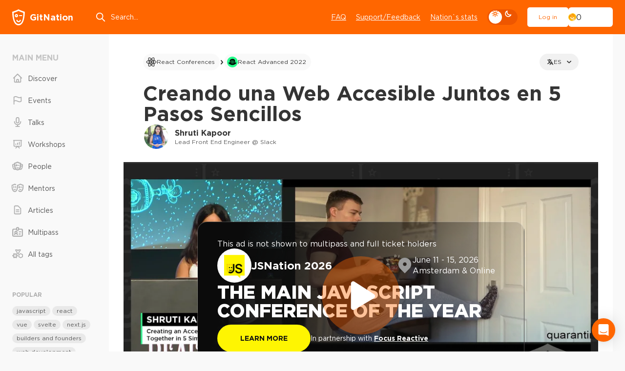

--- FILE ---
content_type: text/html; charset=utf-8
request_url: https://gitnation.com/contents/creando-una-web-accesible-juntos-en-5-pasos-sencillos/es
body_size: 112696
content:
<!DOCTYPE html><html lang="en"><head><meta charSet="utf-8" data-next-head=""/><meta name="viewport" content="width=device-width, initial-scale=1" data-next-head=""/><title data-next-head="">Creando una Web Accesible Juntos en 5 Pasos Sencillos by Shruti Kapoor</title><meta property="og:title" content="Creando una Web Accesible Juntos en 5 Pasos Sencillos by Shruti Kapoor" data-next-head=""/><meta name="description" content="La charla aborda la importancia de la accesibilidad en el desarrollo web y proporciona consejos prácticos para construir aplicaciones web accesibles. Se discuten los principios básicos de la accesibilidad, las pautas WCAG y el uso de tecnologías de asistencia. La charla enfatiza el uso de HTML semántico, el índice de pestañas, los atributos ARIA y la navegación por teclado para la accesibilidad de la aplicación. También destaca la importancia de probar y depurar problemas de accesibilidad y recomienda el uso de herramientas de accesibilidad. En general, el objetivo de la charla es crear conciencia sobre la accesibilidad y proporcionar a los desarrolladores el conocimiento y las herramientas para crear aplicaciones web inclusivas." data-next-head=""/><meta property="og:description" content="La charla aborda la importancia de la accesibilidad en el desarrollo web y proporciona consejos prácticos para construir aplicaciones web accesibles. Se discuten los principios básicos de la accesibilidad, las pautas WCAG y el uso de tecnologías de asistencia. La charla enfatiza el uso de HTML semántico, el índice de pestañas, los atributos ARIA y la navegación por teclado para la accesibilidad de la aplicación. También destaca la importancia de probar y depurar problemas de accesibilidad y recomienda el uso de herramientas de accesibilidad. En general, el objetivo de la charla es crear conciencia sobre la accesibilidad y proporcionar a los desarrolladores el conocimiento y las herramientas para crear aplicaciones web inclusivas." data-next-head=""/><meta property="og:image" content="https://gn-portal-og-images.vercel.app/creando-una-web-accesible-juntos-en-5-pasos-sencillos?v3-1720086851385" data-next-head=""/><meta name="twitter:card" content="summary_large_image" data-next-head=""/><meta name="twitter:site" content="@gitnationorg" data-next-head=""/><meta property="og:type" content="website" data-next-head=""/><link rel="canonical" href="https://gitnation.com/contents/creando-una-web-accesible-juntos-en-5-pasos-sencillos/es" data-next-head=""/><link rel="alternate" href="https://gitnation.com/contents/creating-an-accessible-web-together-in-5-simple-steps" hrefLang="en" data-next-head=""/><link rel="alternate" href="https://gitnation.com/contents/creando-una-web-accesible-juntos-en-5-pasos-sencillos/es" hrefLang="es" data-next-head=""/><link rel="alternate" href="https://gitnation.com/contents/creating-an-accessible-web-together-in-5-simple-steps" hrefLang="x-default" data-next-head=""/><link rel="preload" href="/img/popup-promo-bg-dark.avif" as="image" data-next-head=""/><link rel="preload" href="/_next/static/media/article-head-bg-not-mask-optimized.42d4b7d2.avif" as="image" data-next-head=""/><meta http-equiv="Content-Type" content="text/html; charset=utf-8"/><meta name="format-detection" content="telephone=no"/><link rel="preload" href="/fonts/subset-GothamPro.woff2" as="font" type="font/woff2" crossorigin="anonymous"/><link rel="preload" href="/fonts/subset-GothamPro-Bold.woff2" as="font" type="font/woff2" crossorigin="anonymous"/><link rel="preconnect" href="https://gitnation.imgix.net" crossorigin="anonymous"/><link rel="dns-prefetch" href="https://gitnation.imgix.net" crossorigin="anonymous"/><link rel="icon" href="/favicon.png"/><meta name="sentry-trace" content="9ca1d4ea101ac2e81b9fb52e0aa3fe02-1122efeff8e77b7d-0"/><meta name="baggage" content="sentry-environment=production,sentry-release=9ef7d083fa0c9af7ffaf261658b5ab30b5411f50,sentry-public_key=5f1f5671236d4e53904492ace8e02e0c,sentry-trace_id=9ca1d4ea101ac2e81b9fb52e0aa3fe02,sentry-sampled=false,sentry-sample_rand=0.5091930122111603,sentry-sample_rate=0.1"/><script type="application/ld+json" data-next-head="">{"@context":"https://schema.org","@type":"ItemList","itemListElement":[{"@type":"ListItem","position":"1","url":"https://gitnation.com/contents/una-guia-del-comportamiento-de-renderizado-de-react/es"},{"@type":"ListItem","position":"2","url":"https://gitnation.com/contents/construyendo-mejores-sitios-web-con-remix/es"},{"@type":"ListItem","position":"3","url":"https://gitnation.com/contents/compilador-react-forget-entendiendo-react-idiomatico/es"},{"@type":"ListItem","position":"4","url":"https://gitnation.com/contents/uso-efectivo-de-useeffect/es"},{"@type":"ListItem","position":"5","url":"https://gitnation.com/contents/enrutamiento-en-react-18-y-mas-alla/es"},{"@type":"ListItem","position":"6","url":"https://gitnation.com/contents/concurrencia-en-react-explicada/es"},{"@type":"ListItem","position":"7","url":"https://gitnation.com/contents/masterclass-de-depuracion-de-rendimiento-de-react/es"},{"@type":"ListItem","position":"8","url":"https://gitnation.com/contents/nextjs-para-desarrolladores-de-reactjs/es"},{"@type":"ListItem","position":"9","url":"https://gitnation.com/contents/aventuras-de-renderizado-concurrente-en-react-18/es"},{"@type":"ListItem","position":"10","url":"https://gitnation.com/contents/consejos-sobre-react-hooks-que-solo-los-profesionales-conocen/es"},{"@type":"ListItem","position":"11","url":"https://gitnation.com/contents/presentando-flashlist-construyamos-juntos-una-lista-performante-en-react-native/es"},{"@type":"ListItem","position":"12","url":"https://gitnation.com/contents/react-typescript-y-tdd/es"}]}</script><style>.rc-slider {
  position: relative;
  width: 100%;
  height: 14px;
  padding: 5px 0;
  border-radius: 6px;
  touch-action: none;
  box-sizing: border-box;
  -webkit-tap-highlight-color: rgba(0, 0, 0, 0);
}
.rc-slider * {
  box-sizing: border-box;
  -webkit-tap-highlight-color: rgba(0, 0, 0, 0);
}
.rc-slider-rail {
  position: absolute;
  width: 100%;
  height: 4px;
  background-color: #e9e9e9;
  border-radius: 6px;
}
.rc-slider-track {
  position: absolute;
  height: 4px;
  background-color: #abe2fb;
  border-radius: 6px;
}
.rc-slider-handle {
  position: absolute;
  width: 14px;
  height: 14px;
  margin-top: -5px;
  background-color: #fff;
  border: solid 2px #96dbfa;
  border-radius: 50%;
  cursor: pointer;
  cursor: -webkit-grab;
  cursor: grab;
  opacity: 0.8;
  touch-action: pan-x;
}
.rc-slider-handle-dragging.rc-slider-handle-dragging.rc-slider-handle-dragging {
  border-color: #57c5f7;
  box-shadow: 0 0 0 5px #96dbfa;
}
.rc-slider-handle:focus {
  outline: none;
  box-shadow: none;
}
.rc-slider-handle:focus-visible {
  border-color: #2db7f5;
  box-shadow: 0 0 0 3px #96dbfa;
}
.rc-slider-handle-click-focused:focus {
  border-color: #96dbfa;
  box-shadow: unset;
}
.rc-slider-handle:hover {
  border-color: #57c5f7;
}
.rc-slider-handle:active {
  border-color: #57c5f7;
  box-shadow: 0 0 5px #57c5f7;
  cursor: -webkit-grabbing;
  cursor: grabbing;
}
.rc-slider-mark {
  position: absolute;
  top: 18px;
  left: 0;
  width: 100%;
  font-size: 12px;
}
.rc-slider-mark-text {
  position: absolute;
  display: inline-block;
  color: #999;
  text-align: center;
  vertical-align: middle;
  cursor: pointer;
}
.rc-slider-mark-text-active {
  color: #666;
}
.rc-slider-step {
  position: absolute;
  width: 100%;
  height: 4px;
  background: transparent;
  pointer-events: none;
}
.rc-slider-dot {
  position: absolute;
  bottom: -2px;
  width: 8px;
  height: 8px;
  vertical-align: middle;
  background-color: #fff;
  border: 2px solid #e9e9e9;
  border-radius: 50%;
  cursor: pointer;
}
.rc-slider-dot-active {
  border-color: #96dbfa;
}
.rc-slider-dot-reverse {
  margin-right: -4px;
}
.rc-slider-disabled {
  background-color: #e9e9e9;
}
.rc-slider-disabled .rc-slider-track {
  background-color: #ccc;
}
.rc-slider-disabled .rc-slider-handle,
.rc-slider-disabled .rc-slider-dot {
  background-color: #fff;
  border-color: #ccc;
  box-shadow: none;
  cursor: not-allowed;
}
.rc-slider-disabled .rc-slider-mark-text,
.rc-slider-disabled .rc-slider-dot {
  cursor: not-allowed !important;
}
.rc-slider-vertical {
  width: 14px;
  height: 100%;
  padding: 0 5px;
}
.rc-slider-vertical .rc-slider-rail {
  width: 4px;
  height: 100%;
}
.rc-slider-vertical .rc-slider-track {
  bottom: 0;
  left: 5px;
  width: 4px;
}
.rc-slider-vertical .rc-slider-handle {
  margin-top: 0;
  margin-left: -5px;
  touch-action: pan-y;
}
.rc-slider-vertical .rc-slider-mark {
  top: 0;
  left: 18px;
  height: 100%;
}
.rc-slider-vertical .rc-slider-step {
  width: 4px;
  height: 100%;
}
.rc-slider-vertical .rc-slider-dot {
  margin-left: -2px;
}
.rc-slider-tooltip-zoom-down-enter,
.rc-slider-tooltip-zoom-down-appear {
  display: block !important;
  animation-duration: 0.3s;
  animation-fill-mode: both;
  animation-play-state: paused;
}
.rc-slider-tooltip-zoom-down-leave {
  display: block !important;
  animation-duration: 0.3s;
  animation-fill-mode: both;
  animation-play-state: paused;
}
.rc-slider-tooltip-zoom-down-enter.rc-slider-tooltip-zoom-down-enter-active,
.rc-slider-tooltip-zoom-down-appear.rc-slider-tooltip-zoom-down-appear-active {
  animation-name: rcSliderTooltipZoomDownIn;
  animation-play-state: running;
}
.rc-slider-tooltip-zoom-down-leave.rc-slider-tooltip-zoom-down-leave-active {
  animation-name: rcSliderTooltipZoomDownOut;
  animation-play-state: running;
}
.rc-slider-tooltip-zoom-down-enter,
.rc-slider-tooltip-zoom-down-appear {
  transform: scale(0, 0);
  animation-timing-function: cubic-bezier(0.23, 1, 0.32, 1);
}
.rc-slider-tooltip-zoom-down-leave {
  animation-timing-function: cubic-bezier(0.755, 0.05, 0.855, 0.06);
}
@keyframes rcSliderTooltipZoomDownIn {
  0% {
    transform: scale(0, 0);
    transform-origin: 50% 100%;
    opacity: 0;
  }
  100% {
    transform: scale(1, 1);
    transform-origin: 50% 100%;
  }
}
@keyframes rcSliderTooltipZoomDownOut {
  0% {
    transform: scale(1, 1);
    transform-origin: 50% 100%;
  }
  100% {
    transform: scale(0, 0);
    transform-origin: 50% 100%;
    opacity: 0;
  }
}
.rc-slider-tooltip {
  position: absolute;
  top: -9999px;
  left: -9999px;
  visibility: visible;
  box-sizing: border-box;
  -webkit-tap-highlight-color: rgba(0, 0, 0, 0);
}
.rc-slider-tooltip * {
  box-sizing: border-box;
  -webkit-tap-highlight-color: rgba(0, 0, 0, 0);
}
.rc-slider-tooltip-hidden {
  display: none;
}
.rc-slider-tooltip-placement-top {
  padding: 4px 0 8px 0;
}
.rc-slider-tooltip-inner {
  min-width: 24px;
  height: 24px;
  padding: 6px 2px;
  color: #fff;
  font-size: 12px;
  line-height: 1;
  text-align: center;
  text-decoration: none;
  background-color: #6c6c6c;
  border-radius: 6px;
  box-shadow: 0 0 4px #d9d9d9;
}
.rc-slider-tooltip-arrow {
  position: absolute;
  width: 0;
  height: 0;
  border-color: transparent;
  border-style: solid;
}
.rc-slider-tooltip-placement-top .rc-slider-tooltip-arrow {
  bottom: 4px;
  left: 50%;
  margin-left: -4px;
  border-width: 4px 4px 0;
  border-top-color: #6c6c6c;
}
</style><style>@keyframes react-loading-skeleton {
  100% {
    transform: translateX(100%);
  }
}

.react-loading-skeleton {
  --base-color: #ebebeb;
  --highlight-color: #f5f5f5;
  --animation-duration: 1.5s;
  --animation-direction: normal;
  --pseudo-element-display: block; /* Enable animation */

  background-color: var(--base-color);

  width: 100%;
  border-radius: 0.25rem;
  display: inline-flex;
  line-height: 1;

  position: relative;
  user-select: none;
  overflow: hidden;
}

.react-loading-skeleton::after {
  content: ' ';
  display: var(--pseudo-element-display);
  position: absolute;
  top: 0;
  left: 0;
  right: 0;
  height: 100%;
  background-repeat: no-repeat;
  background-image: linear-gradient(
    90deg,
    var(--base-color),
    var(--highlight-color),
    var(--base-color)
  );
  transform: translateX(-100%);

  animation-name: react-loading-skeleton;
  animation-direction: var(--animation-direction);
  animation-duration: var(--animation-duration);
  animation-timing-function: ease-in-out;
  animation-iteration-count: infinite;
}

@media (prefers-reduced-motion) {
  .react-loading-skeleton {
    --pseudo-element-display: none; /* Disable animation */
  }
}
</style><style>@charset "UTF-8";@keyframes ripple-loader{0%{width:100%;height:100%;opacity:1;border-width:2px}20%{border-width:5px}60%{opacity:.8;border-width:7px}80%{opacity:.4}to{width:calc(100% + 26px);height:calc(100% + 26px);opacity:0}}@keyframes ripple2-loader{0%{width:calc(100% + 6px);height:calc(100% + 6px);opacity:0;border-width:2px}20%{opacity:.3}60%{border-width:4px;opacity:.5}90%{opacity:.1}to{width:calc(100% + 30px);height:calc(100% + 30px);opacity:0}}@keyframes swiper-button-right{0%,to{left:0}50%{left:3px}}@keyframes swiper-button-left{0%,to{left:0}50%{left:-3px}}@keyframes progress{0%{width:0}to{width:100%}}@keyframes swipe-down{0%,to{top:0}50%{top:2px}}@keyframes rolling{50%{transform:rotateX(320deg) rotateY(420deg)}}@keyframes moveSlideshow{to{transform:translate(calc(-50% - var(--gap-x)/2))}}:root{--bodyBg:#F9F9F9;--bgWhiteToDark:#fff;--bgWhiteFToDark2:#f1f1f1;--bgWhiteF9ToDark1:#F9F9F9;--bgWhiteF2ToDark2:#f2f2f2;--bgDarkOpacity06:rgba(0,0,0,0.6);--headerBg:#FF6600;--pageMainBg:#fff;--color:#343434;--colorReverse:#fff;--colorLight:#616161;--colorWhite:#fff;--colorBlack:#343434;--colorBlack2CToDark3:#2C2C2C;--colorWhiteToDanger:#fff;--colorWhiteToWhiteD:#fff;--colorWhiteToGray9:#fff;--colorWhiteToGrayC:#fff;--colorWhiteToDark2:#fff;--colorWhiteToDart3:#fff;--colorWhiteF2ToGrayC:#f2f2f2;--colorWhiteF2ToDark3:#f2f2f2;--colorWhiteF2ToDark38:#f2f2f2;--colorWhiteF7ToWhite:#f7f7f7;--colorWhiteF9ToDark2:#f9f9f9;--colorWhiteF9ToDark30:#f9f9f9;--colorGrayCToWhite:#C4C4C4;--colorGrayCToDark7:#C4C4C4;--colorGrayCToDark9:#C4C4C4;--colorGrayE9ToDark30:#E9E9E9;--colorGray5ToGrayC:#585858;--colorGray5ToWhite:#585858;--colorGray9ToGrayC:#969696;--colorGray9ToGray4:#969696;--colorGray9ToGray7:#969696;--colorGray8ToGray9:#808080;--colorGray8ToWhite:#808080;--colorGray7ToGray9:#7B7B7B;--colorGray7ToWhite:#7B7B7B;--colorGrayBToWhite:#b0b0b0;--colorGrayBToGray9:#b0b0b0;--colorGrayBToGray7:#b0b0b0;--colorGrayBToGray5:#b0b0b0;--colorGrayBToGray3:#b0b0b0;--colorGrayE2ToGray3:#E2E2E2;--colorGrayEToGray4:#e5e7eb;--colorGrayEToGray3:#e5e7eb;--colorGrayEToGrayC:#e5e7eb;--colorGrayE9ToGray3:#E9E9E9;--colorGrayE9ToDark:#E9E9E9;--colorDark3ToDark2:#343434;--colorDark1ToDark:#1A1A1A;--colorDark1ToDark2:#1A1A1A;--colorGrayBToDark5:#b0b0b0;--colorAccentDarkToDark1:#ee5600;--colorAccentDarkF7ToDark2:#F75900;--accentColorYellow:#FFC501;--asideMenuLinkColor:#585858;--asideMenuIconColor:#B0B0B0;--asideMenuIconColorHover:#808080;--asideMenuLinkBgHover:rgba(233,233,233, 0.7);--btnDefaultBorderColor:#B0B0B0;--btnDefaultBorderColorHover:rgba(200,200,200, 0.2);--btnLightBgColor:#fff;--btnLightBorderColor:#fff;--btnLightBgHoverColor:#F9F9F9;--btnPrimaryBgColor:#fff;--btnPrimaryBgHoverColor:#f1f1f1;--btnDeleteColor:#f16060;--btnTernaryBgColor:#E9E9E9;--btnTernaryBgHoverColor:#d9d9d9;--inputBg:#fff;--inputBorder:#D1D5DB;--filedsetBorder:#EEE;--selectArrow:url("/img/select-arrow.svg");--dropdownBg:#f1f1f1;--boxBg:#fff;--boxBgGray:#F9F9F9;--paginationShadow:#F9F9F9;--articleBoxBlurBg:rgba(255,255,255,.7);--articleBoxWhiteBlurBg:rgba(#F9F9F9, 0.7);--inviteHeadBgColor:#DCDCDC;--invitePendingHeadBgColor:#FCF3A6;--inviteCancelledHeadBgColor:#FFCCCC;--invitePendingBgColor:#FFFEF2;--inviteCancelledBgColor:#FFF7F7;--socialBg:#fff;--tagBg:#f2f2f2;--tagBgHover:#e2e2e2;--tagBgGray:rgba(0, 0, 0, 0.05);--tagColor:#585858;--asideTagBg:#E9E9E9;--asideTagBgHover:#d9d9d9;--eventHeadBgImg:url("/img/event-page-bg-optimized.png");--eventSmilesBgImg:url("/img/event-big-mask-optimzed.png");--dropdownMenuBgColor:#fff;--dropdownMenuBorderColor:#e5e7eb;--dropdownMenuItemHover:#e9e9e9;--404TextColor:#c3cad1;--404OutlineColor:#d7dde6;--404SymbolColor:#f2f3f9;--ff:"Gotham Pro","fallback for Gotham Pro",sans-serif}[data-theme=dark]{--bodyBg:#161616;--bgWhiteToDark:#161616;--bgWhiteFToDark2:#252525;--bgWhiteF9ToDark1:#161616;--bgWhiteF2ToDark2:#252525;--bgDarkOpacity06:rgba(22,22,22,0.6);--headerBg:#252525;--pageMainBg:#141414;--color:#E1E1E1;--colorReverse:#343434;--colorLight:#c1c1c1;--colorWhite:#E1E1E1;--colorBlack:#343434;--colorBlack2CToDark3:#343434;--colorWhiteToDanger:#FF6600;--colorWhiteToWhiteD:#E1E1E1;--colorWhiteToGray9:#9A9A9A;--colorWhiteToGrayC:#c1c1c1;--colorWhiteToDark2:#252525;--colorWhiteToDart3:#383838;--colorWhiteF2ToGrayC:#C4C4C4;--colorWhiteF2ToDark3:#323232;--colorWhiteF2ToDark38:#383838;--colorWhiteF7ToWhite:#E1E1E1;--colorWhiteF9ToDark2:#252525;--colorWhiteF9ToDark30:#303030;--colorGrayFtoGray7:#7B7B7B;--colorGrayCToWhite:#E1E1E1;--colorGrayCToDark7:#7B7B7B;--colorGrayCToDark9:#9A9A9A;--colorGrayE9ToDark30:#303030;--colorGrayE9ToDark:#0c0c0c;--colorGray5ToGrayC:#c1c1c1;--colorGray5ToWhite:#E1E1E1;--colorGray9ToGrayC:#c1c1c1;--colorGray9ToGray4:#4B4B4B;--colorGray9ToGray7:#7B7B7B;--colorGray8ToGray9:#9A9A9A;--colorGray8ToWhite:#E1E1E1;--colorGray7ToGray9:#9A9A9A;--colorGray7ToWhite:#E1E1E1;--colorGrayBToWhite:#E1E1E1;--colorGrayBToGray9:#9A9A9A;--colorGrayBToGray7:#7B7B7B;--colorGrayBToGray5:#585858;--colorGrayBToGray3:#383838;--colorGrayE2ToGray3:#383838;--colorGrayEToGray4:#4B4B4B;--colorGrayEToGray3:#383838;--colorGrayEToGrayC:#c1c1c1;--colorGrayE9ToGray3:#383838;--colorDark3ToDark2:#000;--colorDark1ToDark:#000;--colorDark1ToDark2:#252525;--colorGrayBToDark5:#5f5f5f;--colorAccentDarkToDark1:#161616;--colorAccentDarkF7ToDark2:#202020;--asideMenuLinkColor:#E1E1E1;--asideMenuIconColor:#9A9A9A;--asideMenuIconColorHover:#E1E1E1;--asideMenuLinkBgHover:#252525;--btnDefaultBorderColor:#383838;--btnDefaultBorderColorHover:rgba(67,67,67, 0.2);--btnLightBgColor:transparent;--btnLightBorderColor:#383838;--btnLightBgHoverColor:#383838;--btnPrimaryBgColor:#141414;--btnPrimaryBgHoverColor:#1c1c1c;--btnDeleteColor:#EF4444;--btnTernaryBgColor:#252525;--btnTernaryBgHoverColor:#4B4B4B;--inputBg:transparent;--inputBorder:#4B4B4B;--filedsetBorder:#383838;--selectArrow:url("/img/select-arrow-white.svg");--dropdownBg:#383838;--boxBg:#252525;--boxBgGray:#252525;--paginationShadow:#161616;--inviteHeadBgColor:#4B4B4B;--invitePendingHeadBgColor:#4e4c38;--inviteCancelledHeadBgColor:#5f4d4d;--invitePendingBgColor:#2b2a20;--inviteCancelledBgColor:#2b2121;--socialBg:#383838;--tagBg:#383838;--tagBgGray:#383838;--tagBgHover:#4B4B4B;--tagColor:#c1c1c1;--asideTagBg:#252525;--asideTagBgHover:#4B4B4B;--eventHeadBgImg:url("/img/event-page-bg-dark-optimized.png");--eventSmilesBgImg:url("/img/event-big-mask-dark-optimized.png");--dropdownMenuBgColor:#383838;--dropdownMenuBorderColor:#383838;--dropdownMenuItemHover:#585858;--404TextColor:#7B7B7B;--404OutlineColor:#4B4B4B;--404SymbolColor:#585858}#cb-container{color-scheme:light}body,table{padding:0;margin:0}body{position:relative;-webkit-font-smoothing:antialiased;color:var(--color);font:400 14px var(--ff);line-height:1.4;background:var(--bodyBg);min-height:100%;font-size-adjust:auto;font-smoothing:antialiased;-moz-osx-font-smoothing:grayscale}blockquote,q{quotes:none}blockquote:after,blockquote:before,q:after,q:before{content:none}table{border-collapse:collapse;border-width:0}html{height:100%;-webkit-text-size-adjust:none;-ms-text-size-adjust:none;box-sizing:border-box;-ms-overflow-style:scrollbar}button,input[type=button],input[type=submit]{cursor:pointer;-webkit-appearance:none;outline:0}input::-ms-clear{display:none}form,td{margin:0;padding:0}a{color:inherit;font-family:inherit;transition:color .2s linear,border-color .2s linear,background-color .2s linear;text-decoration:none;outline:0;-webkit-tap-highlight-color:transparent;color:var(--color)}*,:after,:before{box-sizing:border-box}:active,:focus,a:active,a:focus{outline:0}html.lock,html.lock body{overflow:hidden}@font-face{font-family:"fallback for Gotham Pro";src:local("Arial");size-adjust:113%;ascent-override:92%;line-gap-override:0;font-weight:400}@font-face{font-family:"fallback for Gotham Pro";src:local("Arial Black");size-adjust:94%;ascent-override:110%;line-gap-override:0;font-weight:700}@font-face{font-family:"fallback for Gotham Pro";src:local("Arial Black");size-adjust:96%;ascent-override:110%;font-weight:900}@font-face{font-family:"Gotham Pro";font-display:swap;src:url(/fonts/subset-GothamPro.woff2)format("woff2"),url(/fonts/subset-GothamPro.woff?ver1.0)format("woff");font-style:normal;font-weight:400;unicode-range:U+000-5FF;font-style:normal}@font-face{font-family:"Gotham Pro";font-display:swap;src:url(/fonts/subset-GothamPro-Bold.woff2)format("woff2"),url(/fonts/subset-GothamPro-Bold.woff?ver1.0)format("woff");font-style:normal;font-weight:700;unicode-range:U+000-5FF;font-style:normal}@font-face{font-family:"Gotham Pro";font-display:swap;src:url(/fonts/subset-GothamPro-Black.woff2)format("woff2"),url(/fonts/subset-GothamPro-Black.woff?ver1.0)format("woff");font-style:normal;font-weight:900;unicode-range:U+000-5FF;font-style:normal}.h1,.h2,.h3,.h4,.h5,.h6,h1,h2,h3,h4,h5,h6{margin-top:0;margin-bottom:0;font-weight:700;line-height:1.2}.h1,h1{font-size:48px}.h2,h2{font-size:35px}.h3,h3{font-size:28px}.h4,h4{font-size:25px}.h5,h5{font-size:18px}.h6,h6{font-size:16px}.title3,.title4{font-size:20px;font-weight:700}.title3{font-size:24px}a:hover{text-decoration:underline}p{margin-bottom:16px;margin-top:0}.margin>:last-child,p:last-child{margin-bottom:0}ol,ul{margin:0;list-style:none;padding:0}blockquote{border-left:3px solid var(--colorGray8ToGray9);padding:0 0 0 30px;font-size:20px;color:var(--colorGray8ToGray9);line-height:1.4;font-style:italic;margin:35px 0 35px -33px}button{font-family:var(--ff)}img{display:block;max-width:100%}hr{border:0;width:100%;height:1px;background:var(--colorGrayBToGray5)}.text-left{text-align:left}.text-center{text-align:center!important}.text-right{text-align:right}.nowrap{white-space:nowrap}.ttu{text-transform:uppercase}.card-event__link:hover~.card-event__body .card-event__title,.tdu{text-decoration:underline}.ttl{text-transform:lowercase}.italic{font-style:italic}.size-sm{font-size:12px!important}.size-md{font-size:14px!important}.size-lg{font-size:16px!important}.font-700{font-weight:700}.font-500{font-weight:500}.font-400{font-weight:400}.font-300{font-weight:300}.font-100{font-weight:100}.color{color:var(--color)!important}.color-danger{color:#f60!important}.margin>:first-child{margin-top:0}.cursor{cursor:pointer!important}.link{font-size:14px;font-weight:400;text-decoration:underline}.link:hover{text-decoration:none}.link--danger{color:#f60}.link--sm{font-size:12px}.link--dotted{text-decoration:none;vertical-align:middle;display:inline-flex;line-height:1.2;align-items:center;color:var(--colorGray5ToWhite)}.link--dotted .icon{color:var(--colorGrayBToGray9);top:-1px}.link--dotted span{border-bottom:1px dashed transparent;transition:border-color .1s linear}.link--dotted:focus-visible span,.link--dotted:hover span{border-bottom-color:inherit}.header{width:100%;min-width:320px;text-align:left;flex-shrink:0;background:var(--headerBg);margin-bottom:40px;order:-1}.header__container{height:70px;display:flex;align-items:center}.header__logo,.header__menu,.header__us-navbar{flex:none}.header__search{margin:0 0 0 3.5vw;flex:1;max-width:350px}.header__menu{margin-left:auto}.header__burger{margin-left:5px}.header__d-mode{flex:none;margin:0 20px;display:flex;align-items:center}.logo{display:inline-flex;align-items:center;color:var(--colorWhiteToDanger);font-size:18px;font-weight:700;transition:none}.logo span{margin-left:10px}.logo:hover{text-decoration:none}.search-top{position:relative}.search-top__input{border:0;background:0 0;height:44px;width:100%;color:var(--colorWhite);display:block;padding:0 20px 0 32px;font-family:var(--ff);font-size:14px;line-height:normal}.search-top__input::placeholder{color:var(--colorWhite)}.search-top .icon{position:absolute;top:50%;left:0;color:var(--colorWhite);height:22px;width:22px;margin-top:-11px;fill:none;transition:none}.main-menu{display:flex}.main-menu__item{margin-left:20px}.main-menu__link{font-size:14px;color:var(--colorWhite);text-decoration:underline}.main-menu__link:hover{text-decoration:none}.us-navbar{display:flex;align-items:center;position:relative}.us-navbar__notification{padding:8px;position:relative;border:0;background:0 0;border-radius:50%}.us-navbar__notification .icon{width:22px;height:22px;color:var(--colorWhite);display:block;fill:none}.us-navbar__notification.active:after{content:"";display:block;position:absolute;top:9px;right:5px;z-index:3;width:12px;height:12px;border-radius:50%;background:#fff;border:3px solid #f60}.us-navbar__el{display:flex;align-items:center}.us-navbar__el .btn{height:40px}.header__container .us-navbar:has(.user-block){height:100%}.user-block{display:flex;align-items:center;gap:25px}.user-block__wrap{border:0;background:0 0;padding:0;font-size:0;white-space:nowrap;min-width:1px}.user-block__wrap--flex{flex-grow:1}.user-block__img,.user-block__name{display:inline-block;vertical-align:middle}.user-block__img img{width:32px;height:32px;border-radius:50%}.user-block__name{color:var(--colorWhite);font-size:14px;position:relative;padding-right:19px;margin-left:9px;overflow:hidden;-ms-text-overflow:ellipsis;text-overflow:ellipsis;white-space:nowrap;max-width:150px}.user-block__name .icon{width:16px;height:16px;position:absolute;top:1px;right:0;fill:none}.user-block__dropdown{width:190px}.navbar{position:fixed;top:70px;left:0;right:0;bottom:0;z-index:9999;display:none}.navbar__container{background:var(--bgWhiteToDark);height:100%;z-index:100;max-height:100%;overflow:hidden;overflow-y:auto;padding:25px 15px}.navbar__devider{height:1px;background:var(--bgWhiteFToDark2);margin:20px -15px}.navbar__follow-us{background:var(--bgWhiteFToDark2);margin:20px -15px -25px;padding:30px 15px}.navbar__follow-us .follow-us__title{color:var(--colorGrayBToWhite)}.navbar._open{display:block}.navbar .us-navbar{margin:0 0 20px}.navbar .us-navbar__dropdown{order:1;margin-left:auto}.navbar .us-navbar__btn .icon,.navbar .us-navbar__notification .icon{color:#9ca3af}.navbar .us-navbar__notification{order:1;margin-left:auto;margin-right:-7px}.navbar .us-navbar__notification.active:after{background:#f60;border-color:var(--boxBg)}.navbar .us-navbar__el{margin-left:0;flex:1;min-width:1px}.navbar .user-block{gap:15px}.navbar .user-block__wrap{display:flex;align-items:center}.navbar .user-block__img{flex:none}.navbar .user-block__img img{width:40px;height:40px}.navbar .user-block__name{color:var(--color);padding-right:0;margin-left:13px;min-width:1px;flex:1}.card-event__text br+br,.navbar .user-block__name .icon,.slide-box__text br{display:none}.navbar .aside-block:last-child{margin-bottom:0}.burger{height:44px;width:40px;cursor:pointer;position:relative;display:block;border-radius:8px}.burger__icon,.burger__icon:after,.burger__icon:before{position:absolute;background-color:var(--colorWhiteToWhiteD)}.burger__icon{height:2px;width:22px;top:50%;left:50%;border-radius:25px;transform:translate(-50%,-50%) rotate(0)}.burger__icon:after,.burger__icon:before{content:"";height:inherit;margin:auto;width:100%}.burger__icon:before{top:-8px;left:0;transform-origin:left}.burger__icon:after{bottom:-8px;right:0;transform-origin:right}.burger._active .burger__icon{transform:translate(-50%,-50%) rotate(135deg)}.burger._active .burger__icon:before{top:0;width:50%;transform:translateX(100%) rotate(-90deg)}.burger._active .burger__icon:after{bottom:0;width:50%;transform:translateX(-100%) rotate(-90deg)}.main-wrapper{padding:0;min-width:320px;position:relative;overflow:clip;opacity:1;display:flex;flex-direction:column}.main-wrapper__alert{margin-top:-40px;margin-bottom:40px;order:-1}.main{width:100%;min-width:320px;text-align:left}.container{min-width:320px;max-width:1686px;position:relative}.wrap{display:grid;gap:30px;grid-template-columns:168px 1fr}.wrap:has(.wrap__content--reserved){grid-template-columns:168px 1fr 178px}.wrap:has(.box-modal-wrapper),.wrap:has(.error-main){display:block}.wrap__aside{order:1}.wrap__aside--right{order:3}.wrap__content{order:2;min-width:1px;grid-column:2/3}.wrap__content--experimental-layout-batch-3 .article-main__body{max-width:initial}.wrap__content--experimental-layout-batch-3 .s-transcription__head{font-size:18px!important}.wrap__follow-us{margin-bottom:30px}.wrap__search{margin-bottom:clamp(30px,2.5vw,55px)}.aside-link{margin-bottom:7px;font-size:12px;color:var(--colorGrayBToWhite);display:inline-block;vertical-align:middle;line-height:1.2;border-bottom:1px solid;text-decoration:none;align-self:center}.aside-link:hover{text-decoration:none;border-color:transparent}.aside-block{margin-bottom:57px}.aside-block__head{display:flex;align-items:center;flex-wrap:wrap;justify-content:space-between;margin-bottom:10px}.aside-block__head .aside-title{margin-bottom:10px;margin-right:10px}.aside-block__item{margin-bottom:30px}.aside-block__item:last-child{margin-bottom:0}.aside-block .tags-menu+.tags-list{margin-top:32px}.aside-block .tag{background:var(--asideTagBg)}.aside-block .tag:hover{background:var(--asideTagBgHover)}.aside-head{display:flex;align-items:baseline;flex-wrap:wrap}.aside-head__dropdown{margin-left:auto;margin-bottom:15px;padding-left:20px}.aside-head .aside-title{margin-right:20px}.aside-head .aside-link{margin-bottom:15px}.aside-head .form-select{max-width:204px}.aside-head .form-select__drop{width:max-content;max-width:240px}.aside-subtitle,.aside-title{font-size:16px;font-weight:700;color:var(--colorGrayCToWhite);text-transform:uppercase;line-height:16px;margin-bottom:15px}.aside-subtitle{font-size:12px;color:var(--colorGrayBToWhite);line-height:12px;margin-bottom:13px}.aside-menu,.mobile-menu{margin-left:-8px;margin-right:-8px}.aside-menu__item,.mobile-menu__item{margin-bottom:5px}.aside-menu__item:last-child,.mobile-menu__item:last-child{margin-bottom:0}.aside-menu__link,.mobile-menu__link{position:relative;display:block;padding:9px 8px;display:flex;align-items:center;color:var(--asideMenuLinkColor);border-radius:6px;font-size:14px}.aside-menu__link .icon,.mobile-menu__link .icon{font-size:22px;color:var(--asideMenuIconColor);top:-1px;margin-right:10px;fill:none}.aside-menu__link .icon-upcoming,.mobile-menu__link .icon-upcoming{transform:scale(.85)}.aside-menu__link .icon-mentors,.mobile-menu__link .icon-mentors{fill:currentColor;transform:scale(1.14)}.aside-menu__link .kbd,.mobile-menu__link .kbd{background:#f60}.aside-menu__link:hover,.mobile-menu__link:hover{text-decoration:none}.aside-menu__link.active .icon,.aside-menu__link:hover .icon,.mobile-menu__link.active .icon,.mobile-menu__link:hover .icon{color:var(--asideMenuIconColorHover)}.aside-menu__link.active,.aside-menu__link:hover,.mobile-menu__link.active,.mobile-menu__link:hover{background:var(--asideMenuLinkBgHover);color:var(--color)}.aside-menu__text,.mobile-menu__text{flex:1}.tags-menu{margin-left:-8px;margin-right:-8px}.tags-menu__link{position:relative;display:block;padding:6px 8px;display:flex;align-items:center;color:#585858;border-radius:6px;font-size:14px}.tags-menu__link:hover{text-decoration:none}.tags-menu__link.active .icon,.tags-menu__link:hover .icon{color:gray}.tags-menu__link.active,.tags-menu__link:hover{background:rgba(233,233,233,.7);color:#343434}.tags-menu__text{flex:1}.tags-menu .kbd{margin-left:10px}.aside-filter__block{padding-top:10px;padding-bottom:26px;border-bottom:1px solid var(--colorGrayEToGray4);margin-bottom:16px}.aside-filter__block .checkbox,.aside-filter__block .radio{font-size:14px;display:block}.aside-filter__block .tags-list .add-button{display:inline-block;vertical-align:middle;margin-right:4px}.aside-filter__block .add-button .icon{font-size:24px}.aside-filter__title{font-size:14px;font-weight:400;color:var(--colorGray5ToWhite);margin-bottom:15px}.aside-filter__field{margin-bottom:15px}.aside-filter__collapse{transition:height .2s linear}.aside-filter__content{padding:0 25px}.cm-wrap{width:100%;display:flex;align-items:center;color:#343434}.cm-wrap__img{flex:none;margin-right:13px}.cm-wrap__img img{width:36px}.cm-wrap__info{flex:1;min-width:1px}.cm-wrap__title{font-size:12px;line-height:1.3;display:block}.cm-wrap__text{font-size:8px;display:block;margin-top:3px}.multipass-box{background-color:var(--colorGrayE9ToDark);border-radius:12px;padding:24px;display:block}.multipass-box__img{margin-bottom:24px}.multipass-box__img svg{max-height:100%;max-width:100%;margin-left:auto;margin-right:auto}.multipass-box__title{font-size:16px;font-weight:700;text-transform:uppercase;line-height:1.1}.multipass-box__text{font-size:12px;font-weight:400;text-transform:capitalize;margin-top:12px;margin-bottom:0;line-height:1.5}.multipass-box .btn{color:var(--color);margin-top:20px}.multipass-box .btn:hover{color:var(--color)}.multipass-box--small{padding:16px 12px}.multipass-box--small .multipass-box__img{height:64px;margin-bottom:16px}.multipass-box--small .multipass-box__title{font-size:14px;letter-spacing:.02em;text-transform:none;text-align:center;text-decoration:underline}.card-event{text-align:center;background:var(--boxBg);margin-bottom:30px;position:relative;display:flex;flex-direction:column;width:100%}.card-event__link{position:absolute;top:0;left:0;right:0;bottom:0}.card-event__body{padding:30px 12px;flex:1;display:flex;flex-direction:column}.card-event__img{position:relative;pointer-events:none;width:70px;height:70px;margin-left:auto;margin-right:auto;margin-bottom:19px}.card-event__img img{width:100%;height:100%;object-fit:cover;border-radius:50%}.card-event__title{font-size:18px;font-weight:700;line-height:20px;text-transform:capitalize;margin-bottom:4px}.card-event__date,.card-event__text{font-size:14px;color:var(--colorGray5ToGrayC)}.card-event__text{font-size:12px;line-height:1.6;overflow:hidden;-ms-text-overflow:ellipsis;text-overflow:ellipsis;display:-webkit-box;-webkit-line-clamp:3;-webkit-box-orient:vertical;text-align:left;margin-top:auto;padding-top:20px}.card-event__foot{padding:0 12px 20px;flex:none}.card-event__foot-txt{font-size:14px}.card-event__foot-txt+.btn{margin-top:20px}.card-event__foot-txt .txt-icon{margin-bottom:5px}.card-event__foot .btn{min-width:110px;padding-left:10px;padding-right:10px}.card-event__det-item{width:100%;font-size:18px;font-weight:700;line-height:1.2;margin:3px 0}.card-event__access{color:#f60;font-size:12px;display:inline-block;margin-top:17px}.card-event__access .icon{fill:currentColor;color:#f60;width:17px;height:16px;margin-right:2px;vertical-align:middle;top:-2px}.card-event__status{position:absolute;bottom:0;left:50%;transform:translate(-50%,5px);color:#fff;border-radius:18px;white-space:nowrap;background:#f60;padding:3px 10px;font-size:10px;line-height:1.2}.card-event__status--success{background:#36d000}.card-event__status--pending{background:#fffc00;color:#343434}.card-event__status--canceled{background:#fd3d3d}.card-event__status--price-increase{background:#000}.card-event--active .card-event__foot{background:#f60!important}.card-event--active .card-event__foot .btn--default{border-color:#fff;color:#fff}.card-event--discount .card-event__img,.card-event--promoted .card-event__img{z-index:1;--_aminationColor:var(--colorGrayBToDark5)}.card-event--discount .card-event__img:after,.card-event--promoted .card-event__img:after{content:"";position:absolute;left:50%;top:50%;width:100%;z-index:-1;height:100%;transform:translate(-50%,-50%);border:3px solid var(--_aminationColor);border-radius:50%;opacity:1;animation:ripple-loader 1.6s ease-out infinite}.card-event--discount .card-event__img:before,.card-event--promoted .card-event__img:before{content:"";position:absolute;left:50%;top:50%;width:calc(100% + 6px);height:calc(100% + 6px);z-index:-1;transform:translate(-50%,-50%);border:2px solid var(--_aminationColor);border-radius:50%;opacity:0;animation:ripple2-loader 1.6s ease-out infinite}.card-event--discount .card-event__img{--_aminationColor:#FF6600}.events-list--large .card-event{height:100%;min-height:440px;display:flex;flex-direction:column;margin-bottom:0}.events-list--large .card-event__body{padding:50px 30px 30px;background:var(--boxBgGray)}.events-list--large .card-event__img{width:114px;height:114px;margin-bottom:25px}.events-list--large .card-event__title{font-size:28px;line-height:1.1;margin-bottom:7px}.events-list--large .card-event__date{font-size:16px;color:var(--color)}.events-list--large .card-event__foot{padding:0 30px 40px}.events-list--large .card-event__foot .btn,.events-list--large .card-event__foot .link{position:relative;z-index:3}.events-list--large .card-event__foot .btn{height:48px;min-width:155px}.events-list--large .card-event__price{font-size:50px;line-height:1;color:var(--colorGray5ToGrayC);text-decoration:line-through}.events-list--large .article-box{margin-bottom:0!important}.events-list--smiles-bg .card-event{background-image:var(--eventSmilesBgImg);background-position:center;background-repeat:no-repeat;background-size:cover}.events-list--smiles-bg .card-event__body{background:0 0}.events-list--smiles-bg .btn--default{background:var(--colorWhiteToDark2)}.events-list--bg .card-event__body,.events-list--bg .card-event__foot{background:var(--boxBgGray)}.events-list--horizontal{display:grid;grid-template-columns:repeat(auto-fill,minmax(310px,1fr));gap:30px}.events-list--horizontal .card-event{min-height:auto}.events-list--small{display:flex;flex-wrap:wrap;margin-left:-10px;margin-right:-10px}.events-list--small .card-event{width:146px;padding-left:10px;padding-right:10px;background:0 0}.events-list--small .card-event__body{padding:0}.events-list--small .card-event__img{width:60px;height:60px;margin-bottom:15px}.events-list--small .card-event__title{font-size:14px}.events-list--small .card-event__date{font-size:11px}.events-list--grid{display:flex;flex-wrap:wrap;gap:10px}.events-list--grid .card-event{width:calc(33.33% - 7px);border-radius:10px;margin-bottom:0;min-width:130px}.events-list--grid .card-event__img{width:100px;height:100px;margin-bottom:25px}.events-list--grid .card-event__title{font-size:14px}.events-list--grid .card-event__date{font-size:12px}.events-list--h100.content-swiper .swiper-slide{display:flex;flex-direction:column}.events-list--h100.content-swiper .activities-panel{flex:none}.events-list--h100.content-swiper .card-event{flex:1;min-height:400px}.events-swiper{position:relative;margin-bottom:40px}.events-swiper .swiper-slide{width:154px!important;height:auto!important;padding-right:10px}.events-swiper .swiper-slide:last-child{padding-right:0}.events-swiper .multipass-box{height:100%}.events-swiper .card-event{margin:0;height:100%}.events-swiper .card-event__body{padding:15px 10px}.events-swiper .card-event__img{width:60px;height:60px}.events-swiper .card-event__title{font-size:13px;line-height:1.05}.events-swiper .card-event__date{font-size:11px}.events-swiper:hover .swiper-button-next,.events-swiper:hover .swiper-button-prev{opacity:1}.w-main__top{margin-bottom:40px}.w-main__top .events-swiper{margin-bottom:0}.w-main__about{margin-bottom:22px;text-align:center}.w-main__home-grid{display:grid;grid-auto-flow:row;grid-template-columns:100%;grid-template-rows:auto;min-width:1px}.w-main__home-grid .w-main__top{grid-row:5}.w-main__home-grid .aside-block{grid-row:6;margin-bottom:49px}.w-main__home-grid>:last-child{margin-bottom:0}.w-main .top-ideas{grid-row:7}.w-main .landings{grid-row:9}.w-main .deep-dives{grid-row:5}.w-section{margin-bottom:49px}.search-wrap{max-width:88%;margin-left:auto;margin-right:auto}.search-wrap--modal{margin:15px 0 0;width:50%}.search-wrap--modal .search-wrap__input{height:40px}.search-wrap__controle{position:relative}.search-wrap__controle .icon-zoom{position:absolute;top:50%;left:18px;margin-top:-11px;fill:none;width:22px;height:22px;transition:none;color:var(--colorGrayBToGray7)}.search-wrap__input{width:100%;height:50px;padding:0 20px 0 50px;border-radius:100px;border:1px solid var(--inputBorder);background:var(--inputBg);color:var(--color);font:400 14px var(--ff)}.search-wrap__input::placeholder{color:var(--color)}.search-wrap__tools{margin-top:20px;display:flex;flex-wrap:wrap;justify-content:center;gap:10px}.search-wrap--sm{margin-left:0;max-width:592px;width:100%}.search-wrap--sm .search-wrap__input{height:40px;border-color:transparent;padding-left:42px}.search-wrap--sm .search-wrap__controle .icon-zoom{left:12px}.slide-box,.upcoming-events{display:block}.upcoming-events .card-multipass{margin-bottom:0}.upcoming-events .card-multipass__head{padding:12px;height:88px;margin-bottom:10px;box-shadow:2px 2px 12px rgba(255,252,0,.4)}.upcoming-events .card-multipass__title{font-size:13px;font-weight:400;text-decoration:underline}.upcoming-events .cm-wrap__img{margin-right:10px}.upcoming-events .cm-wrap__img img{width:30px}.upcoming-events .cm-wrap__title{font-size:10px;line-height:1.1}.slide-box{height:100%;padding:25px 29px;background:var(--boxBg)}.slide-box:hover{text-decoration:none}.slide-box:hover .slide-box__title{text-decoration:underline}.slide-box__title{font-size:20px;font-weight:700;line-height:1.2;text-transform:capitalize}.slide-box__text{font-size:14px;font-weight:400;line-height:1.5;color:var(--colorGray5ToGrayC);overflow:hidden;-ms-text-overflow:ellipsis;text-overflow:ellipsis;display:-webkit-box;-webkit-line-clamp:5;-webkit-box-orient:vertical}.slide-box-content{position:relative;flex-grow:1;overflow:hidden;padding-top:16px}.slide-box--has-image .slide-box__text{position:absolute;top:16px;left:0;right:0;opacity:0;transform:translate(0,10px);transition:opacity .2s linear,transform .2s linear;transition-delay:.2s;pointer-events:none;z-index:2}.slide-box--has-image .slide-box__image{transition:opacity .2s linear;transition-delay:.2s;z-index:1;max-height:150px;min-height:115px}.slide-box--has-image .slide-box__image img{object-fit:cover}.advanced-topics-swiper,.based-interests-swiper,.content-swiper,.popular-today-swiper,.react-summit-swiper{position:relative}.advanced-topics-swiper .swiper-slide,.based-interests-swiper .swiper-slide,.content-swiper .swiper-slide,.popular-today-swiper .swiper-slide,.react-summit-swiper .swiper-slide{width:auto!important;max-width:90%;padding-right:30px;height:auto!important}.advanced-topics-swiper .swiper-slide:last-child,.based-interests-swiper .swiper-slide:last-child,.content-swiper .swiper-slide:last-child,.popular-today-swiper .swiper-slide:last-child,.react-summit-swiper .swiper-slide:last-child{padding-right:0}.advanced-topics-swiper .slide-box,.based-interests-swiper .slide-box,.content-swiper .slide-box,.popular-today-swiper .slide-box,.react-summit-swiper .slide-box{width:358px;max-width:100%}.advanced-topics-swiper .article-box,.based-interests-swiper .article-box,.content-swiper .article-box,.popular-today-swiper .article-box,.react-summit-swiper .article-box{width:358px;margin-bottom:0;max-width:100%}.advanced-topics-swiper .card-event,.based-interests-swiper .card-event,.content-swiper .card-event,.popular-today-swiper .card-event,.react-summit-swiper .card-event{width:358px;margin-bottom:0;max-width:100%;height:auto!important}.advanced-topics-swiper .activities-panel,.based-interests-swiper .activities-panel,.content-swiper .activities-panel,.popular-today-swiper .activities-panel,.react-summit-swiper .activities-panel{width:358px;max-width:100%}.advanced-topics-swiper .deep-dive-card,.based-interests-swiper .deep-dive-card,.content-swiper .deep-dive-card,.popular-today-swiper .deep-dive-card,.react-summit-swiper .deep-dive-card{width:552px;max-width:100%}.switch-theme{background:var(--bgWhiteF2ToDark2);border-radius:100px;width:74px;display:flex;border:0;padding:3px;gap:4px;flex:none;position:relative}.switch-theme span{width:calc(50% - 2px);aspect-ratio:1/1;display:flex;align-items:center;justify-content:center;border-radius:50%}.switch-theme span .icon{font-size:16px;color:var(--colorGrayBToGray9)}.switch-theme span:first-child .icon{color:var(--colorGray5ToWhite)}.switch-theme:before{content:"";position:absolute;left:3px;top:50%;transform:translate(0,-50%);width:calc(50% - 2px - 3px);aspect-ratio:1/1;border-radius:50%;background:var(--colorWhiteToDart3)}.switch-theme--sm{width:62px;height:32px;padding:2px}.switch-theme--sm span .icon{font-size:14px}.switch-theme--sm:before{height:27px;width:27px}.switch-theme--accent{background:var(--colorAccentDarkToDark1)}.switch-theme--accent span .icon{color:#fff}.switch-theme--accent span:first-child .icon{color:#f60}[data-theme=dark] .switch-theme:before{left:calc(50% + 1px)}[data-theme=dark] .switch-theme span:first-child .icon{color:var(--colorGrayBToGray9)}[data-theme=dark] .switch-theme span:last-child .icon{color:var(--colorGray5ToWhite)}.button-reset{background-color:transparent;border:0;padding:0;font:inherit;color:inherit;cursor:pointer}.swiper-button-next,.swiper-button-prev{display:flex;align-items:center;justify-content:center;border-radius:50%;height:46px;width:46px;background:var(--colorWhiteToWhiteD);box-shadow:0 0 20px 4px rgba(0,0,0,.1);z-index:3;position:absolute;top:50%;margin-top:-23px;cursor:pointer;transition:opacity .2s linear;opacity:0}.swiper-button-next .icon,.swiper-button-prev .icon{font-size:18px;color:#343434}.swiper-button-next:hover,.swiper-button-prev:hover{box-shadow:0 0 10px 2px rgba(0,0,0,.1)}.swiper-button-prev{left:10px}.swiper-button-prev:hover .icon{animation:swiper-button-left .4s ease-out;left:0}.swiper-button-next{right:10px}.swiper-button-next:hover .icon{animation:swiper-button-right .4s ease-out;left:0}.swiper-button-disabled{display:none}.swiper-pagination{position:static!important;justify-content:center;display:flex;gap:8px;margin-top:32px}.swiper-pagination-bullet{border-radius:100px!important;background:var(--colorGrayCToDark7)!important;opacity:1!important;width:8px!important;height:8px!important;transition:width .3s linear,background .15s linear}.swiper-pagination-bullet-active{width:26px!important;background:var(--color)!important}.pagination__button{position:relative}.pagination__button:before{content:"";position:absolute;z-index:4;bottom:100%;left:0;width:100%;height:65px;pointer-events:none;background:linear-gradient(0deg,var(--paginationShadow) 28.3%,rgba(248,248,248,0) 100%)}.pagination__wrap{display:flex;align-items:center;margin-top:50px;justify-content:center;gap:20px 0}.pagination__group,.pagination__list{display:flex;align-items:center;justify-content:center;gap:20px}.pagination__list+.pagination__group{margin-right:-174px;margin-left:40px}.pagination__group{gap:10px}.pagination__group-input.form-input{width:54px;text-align:center}.pagination__group-input.form-input::-webkit-inner-spin-button,.pagination__group-input.form-input::-webkit-outer-spin-button{-webkit-appearance:none}.pagination__group-btn.btn{width:70px;padding-left:10px;padding-right:10px}._tab__item{display:none}._tab__item._active{display:block}.tab-block__wrap{display:flex;flex-wrap:wrap;gap:20px;align-items:center}.tab-block__nav{display:flex;flex:1;border-bottom:2px solid var(--colorGrayBToGray3)}.tab-block__navitem{height:44px!important;display:flex;align-items:center;padding:0 28px;position:relative;cursor:pointer;width:auto!important}.tab-block__navitem:after{content:"";display:block;position:absolute;left:0;right:0;bottom:-2px;height:2px}.tab-block__navitem._active .icon,.tab-block__navitem._active .tab-block__navtitle,.tab-block__navitem:hover .icon,.tab-block__navitem:hover .tab-block__navtitle{color:#f60}.tab-block__navitem._active{font-weight:700}.tab-block__navitem._active .kbd,.tab-block__navitem._active:after{background:#f60}.tab-block__navitem .icon{fill:none;font-size:22px;color:var(--colorGrayBToGray9);display:block;margin-right:8px}.tab-block__navitem .icon-certificate{font-size:18px;top:-1px}.tab-block__navitem .icon-user{font-size:20px}.tab-block__navitem .kbd{margin-left:8px;padding:0 3px;display:inline-block;vertical-align:middle}.tab-block__navtitle{color:var(--colorGray5ToWhite);font-size:14px;transition:color .2s linear;white-space:nowrap;line-height:14px}.tab-block__navtitle:before{content:attr(data-title);display:block;font-weight:700;font-size:inherit;height:0;pointer-events:none;opacity:0}.tab-block__item{padding-top:40px;padding-bottom:40px}.tab-block__descr{margin-top:-20px;margin-bottom:30px;font-size:14px;font-weight:500;color:var(--colorGray5ToGrayC);max-width:690px}.tab-block .form-select{flex:none;max-width:204px}.tab-block .form-select__drop{width:max-content;max-width:600px}._ac__navitem._active{color:red}._ac__item{display:none}._ac__item._active{display:block}.fq-spoller{display:flex;flex-direction:column;gap:3px;max-width:958px}.fq-spoller__item{font-size:0;margin-left:-15px;padding:9px 15px;border-radius:6px}.fq-spoller__item._active{margin-bottom:8px;background:var(--boxBg)}.fq-spoller__item._active .fq-spoller__head{font-weight:700}.fq-spoller__item._active .fq-spoller__body{display:block;max-width:100%}.fq-spoller__head{color:var(--color);font-size:14px;display:inline-block;border:0;padding:3px 0;position:relative;text-align:left;background:0 0}.fq-spoller__head:focus-visible,.fq-spoller__head:focus-visible .fq-spoller__arrow .icon,.fq-spoller__head:hover,.fq-spoller__head:hover .fq-spoller__arrow .icon{color:#f60}.fq-spoller__arrow{display:inline;white-space:nowrap;position:relative;top:-1px}.fq-spoller__arrow .icon{fill:none;transition:none;font-size:12px;color:var(--colorGrayBToGray9)}.fq-spoller__body{display:none;color:var(--color);font-size:14px;padding:5px 0 0}.fq-spoller--outline{gap:0}.fq-spoller--outline .fq-spoller__item{border-bottom:1px solid var(--colorGrayEToGray4);margin-left:0;padding:0;border-radius:0}.fq-spoller--outline .fq-spoller__item:last-child{border-bottom:none}.fq-spoller--outline .fq-spoller__item._active{padding:0;margin-bottom:0;background:0 0}.fq-spoller--outline .fq-spoller__item._active .fq-spoller__arrow:after{content:"–"}.fq-spoller--outline .fq-spoller__head{display:block;width:100%;font-size:16px;padding:14px 50px 14px 0}.fq-spoller--outline .fq-spoller__head:focus-visible .fq-spoller__arrow:after,.fq-spoller--outline .fq-spoller__head:hover .fq-spoller__arrow:after{background:#f60;color:#fff}.fq-spoller--outline .fq-spoller__arrow{position:absolute;top:50%;right:0;margin-top:-14px;cursor:pointer;border-radius:50%;font-size:0;font-weight:400}.fq-spoller--outline .fq-spoller__arrow .icon{display:none}.fq-spoller--outline .fq-spoller__arrow:after{content:"+";font-size:20px;width:28px;height:28px;display:flex;align-items:center;justify-content:center;text-align:center;color:var(--color);border-radius:50%;transition:all .2s linear}.fq-spoller--outline .fq-spoller__title{color:var(--color);font-size:16px}.fq-spoller--outline .fq-spoller__body{padding-bottom:14px;padding-top:5px;padding-right:50px;line-height:1.6;display:none;color:var(--color)}.fq-spoller--outline .fq-spoller__body._active,.tags-list--with-icon .tag:hover:after{display:block}.fq-spoller--under .fq-spoller__item{margin-left:0;padding-left:25px}.fq-spoller--under .fq-spoller__item._active{background:0 0}._drop-list .ab-author:hover .ab-author__name,.fq-spoller--under .fq-spoller__item._active .fq-spoller__head{text-decoration:none}.fq-spoller--under .fq-spoller__head{font-size:16px;line-height:1.5}.fq-spoller--under .fq-spoller__head span:not(.fq-spoller__arrow){border-bottom:1px solid var(--colorGrayBToGray7)}.fq-spoller--under .fq-spoller__head:focus-visible,.fq-spoller--under .fq-spoller__head:focus-visible .fq-spoller__arrow .icon,.fq-spoller--under .fq-spoller__head:hover,.fq-spoller--under .fq-spoller__head:hover .fq-spoller__arrow .icon{color:inherit}.fq-spoller--under .fq-spoller__head:focus-visible span:not(.fq-spoller__arrow),.fq-spoller--under .fq-spoller__head:hover span:not(.fq-spoller__arrow){border-color:inherit}.fq-spoller--under .fq-spoller__arrow{position:absolute;left:-25px;top:2px;text-indent:-5px}.fq-spoller--under .fq-spoller__arrow .icon{font-size:18px}.breadcrumbs{white-space:nowrap;display:flex;gap:4px;align-items:center}.breadcrumbs__item{white-space:nowrap;flex:none}.breadcrumbs__item:nth-child(3){min-width:1px;flex:0 1 auto}.breadcrumbs__separator{font-size:9px;color:var(--color)}.breadcrumbs__link{display:flex;align-items:center;gap:5px;border-radius:30px;background:var(--boxBgGray);text-decoration:none;height:34px;padding:4px 10px;font-size:12px;color:var(--color);line-height:1.2;text-transform:capitalize}.breadcrumbs__link:hover{text-decoration:none;background:var(--colorGrayEToGray4)}.breadcrumbs__text{flex:1;min-width:1px;overflow:hidden;-ms-text-overflow:ellipsis;text-overflow:ellipsis;white-space:nowrap}.breadcrumbs__img{width:22px;height:22px;flex:none;display:flex;justify-content:center;align-items:center;font-size:22px;margin-left:-4px}.breadcrumbs__img img{width:100%;height:100%;border-radius:50%;object-fit:cover}._drop-wrapper{position:relative}._drop-block{position:absolute;top:100%;left:0;min-width:100%;margin-top:10px;z-index:12;background:var(--boxBg);border-radius:6px;border:1px solid var(--dropdownMenuBorderColor);padding:5px 0;box-shadow:0 4px 10px 0 rgba(0,0,0,.2);transform:scale(.5);visibility:hidden;transform-origin:top left;opacity:0;transition:all .1s linear}._drop-block._show{visibility:visible;opacity:1;transform:scale(1)}._drop-block.right{left:auto;right:0;transform-origin:top right}._drop-list{padding:0 5px}._drop-list__item.is-active,._drop-list__item:hover{background:var(--dropdownBg);border-radius:6px}._drop-list .ab-author{margin:0;display:flex;padding:10px}.drop-menu__title{text-align:center;font-weight:600;padding:2px 15px 5px;border-bottom:1px solid var(--dropdownMenuBorderColor);margin-bottom:5px}.drop-menu__button{border:0;display:block;width:100%;text-align:left;background:0 0;font-family:inherit}.drop-menu a.is-active,.drop-menu a:hover,.drop-menu__button.is-active,.drop-menu__button:hover{text-decoration:none;background:var(--dropdownBg)}.drop-menu li.is-active a,.drop-menu li.is-active button{background:var(--dropdownBg)}.drop-menu a,.drop-menu span{display:block;font-size:12px;color:var(--colorGray5ToGrayC)}.drop-menu a,.drop-menu__button{padding:8px 15px;font-size:14px;color:var(--color)}.status{border:3px solid var(--boxBg);width:12px;height:12px;background:#d2d2d2;border-radius:50%;position:absolute;z-index:2}.status--online{background:#36d000}.status--md{width:15px;height:15px}.status--lg{width:23px;height:23px;border-width:5px}.kbd{min-width:18px;height:18px;background:var(--colorGrayBToGray5);border-radius:18px;text-align:center;line-height:18px;color:var(--colorWhiteToWhiteD);display:block;font-size:10px;font-weight:700;padding:0 5px;flex:none}.kbd--danger{background:#f60;color:#fff}.tags-list{margin-right:-4px;font-size:0}.tag,.tags-list .pi-details__label,.tags-list__title{line-height:20px}.tags-list .add-button{margin-right:12px;display:block}.tags-list--with-icon .tag:after{content:"";position:absolute;top:0;right:0;background-image:url(/img/sprite/circle-minus.svg);background-repeat:no-repeat;background-position:center;background-size:14px 14px;background-color:inherit;width:18px;height:100%;display:none}.tags-list--coloration .tag{color:#000}.tags-list--coloration .tag:before{content:"";display:block;position:absolute;top:0;left:0;right:0;bottom:0;border-radius:inherit;pointer-events:none;background:rgba(0,0,0,.1);opacity:0;transition:all .2s linear}.tags-list--coloration .tag:hover:before{opacity:1}.range input,.tags-list--lg .tag{line-height:26px;padding:0 12px;font-size:14px}.tag{display:inline-block;border-radius:20px;background:var(--tagBg);padding:0 9px;text-transform:lowercase;font-size:12px;color:var(--tagColor);margin:4px 4px 4px 0;position:relative;max-width:100%;min-width:1px;overflow:hidden;-ms-text-overflow:ellipsis;text-overflow:ellipsis;white-space:nowrap}.tag.active,.tag:hover{text-decoration:none;background:var(--tagBgHover)}.tag,.tag .tb-join{vertical-align:middle}.tag .tb-join{width:12px;height:12px;margin-right:-3px;margin-left:3px;display:inline-flex;align-items:center;justify-content:center}.add-button,.tag .kbd{display:inline-block;vertical-align:middle}.tag .kbd{min-width:16px;height:16px;font-size:9px;line-height:16px;margin-right:-6px;margin-left:3px}.tag .icon-plus{font-size:10px}.tag .icon-check-circle{font-size:12px}.add-button{border:0;padding:0;border-radius:50%;font-size:0;background-color:transparent}.add-button .icon{fill:none;color:#b0b0b0;font-size:30px}.add-button:hover .icon{color:#f60}.time{color:var(--colorGray5ToGrayC);font-size:12px;white-space:nowrap;line-height:1.2;display:inline-flex;gap:5px;align-items:center}.time .icon{font-size:22px;line-height:22px;vertical-align:middle;fill:#b0b0b0}.time .icon-clock{top:-1px;transform:scale(.9)}.time .icon-upcoming{fill:none}.time .icon-recording,.time .icon-upcoming{font-size:16px;margin-right:5px;color:#b0b0b0}.upcoming{line-height:2.2;padding-top:0}.range input{width:100%;font-family:var(--ff);line-height:1;background:0 0;border:1px solid var(--inputBorder);border-radius:4px;height:27px;padding:0 10px;text-align:center;color:var(--color);font-weight:400}.range__row{display:flex;align-items:center}.range__item{flex:1}.range__item input::-webkit-inner-spin-button,.range__item input::-webkit-outer-spin-button{-webkit-appearance:none;appearance:none;margin:0}.range__item input[type=number]{-webkit-appearance:textfield;appearance:textfield}.range__item--invalid input{border-color:#ef4444}.range__dev{flex:none;font-size:14px;margin:0 10px}.range-scroll{position:relative;margin-top:30px;margin-bottom:10px}.range-scroll__line{height:2px;background:#b0b0b0}.range-scroll__line-bg{background:#f60;position:absolute;top:0;height:2px}.range-scroll__handler{background:#f9f9f9;border:2px solid #f60;height:23px;width:23px;border-radius:50%;position:absolute;top:50%;transform:translate(0,-50%);cursor:pointer}.social-btn{display:inline-flex;align-items:center;justify-content:center;vertical-align:middle;height:40px;color:#fff;font-size:14px;border-radius:5px;padding:0 20px}.social-btn .icon{margin-right:6px}.social-btn,.social-btn:hover,.t-box a:hover{text-decoration:none}.social-btn--twitter{background:#1da0f1}.social-btn--twitter:hover{background:#0e94e6}.social-btn--linkedin{background:#007fbc}.social-btn--linkedin:hover{background:#006ea3}.social-btn--facebook{background:#1877f2}.social-btn--facebook:hover{background:#0d6ae4}.follow-us__title{font-size:16px;font-weight:700;color:var(--color);text-transform:uppercase;line-height:16px;margin-bottom:15px}.social{display:flex;flex-wrap:wrap;gap:3px}.social__link{display:inline-flex;align-items:center;justify-content:center;width:40px;height:40px;background:var(--socialBg);text-decoration:none}.social__link .icon{font-size:15px;color:var(--color)}.social__link:focus-visible,.social__link:hover{background:#f60;text-decoration:none}.social__link:focus-visible .icon,.social__link:hover .icon{color:#fff}.social--circle .social__link{border-radius:50%}.mark{font-size:0;display:inline-block;vertical-align:middle;position:relative;cursor:pointer}.mark .icon{font-size:14px;color:var(--colorGrayBToWhite)}.mark:active .mark-toltipe,.mark:hover .mark-toltipe{visibility:visible;opacity:1;transform:scale(1) translate(-50%,0)}.mark-toltipe{position:absolute;top:100%;left:50%;min-width:100%;margin-top:10px;z-index:8;background:var(--boxBg);border-radius:6px;border:1px solid var(--colorGrayEToGray4);box-shadow:0 2px 10px rgba(0,0,0,.1);transform:scale(.5) translate(-50%,0);visibility:hidden;transform-origin:top left;opacity:0;transition:all .1s linear;font-size:12px;padding:5px 10px;text-align:center}.mark-toltipe:after,.mark-toltipe:before{content:"";display:block;position:absolute}.mark-toltipe:after{border-left:1px solid var(--colorGrayEToGray4);border-top:1px solid var(--colorGrayEToGray4);transform:rotate(45deg);top:-5px;left:50%;margin-left:-5px;width:10px;height:10px;background:inherit;pointer-events:none}.mark-toltipe:before{top:-11px;height:11px;width:100%}.tickets-message{background:var(--colorWhiteF2ToDark3);border-radius:var(--radius,8px);padding:20px;margin:20px 0;font-size:12px;color:var(--colorGray5ToWhite)}.b-box{background:var(--boxBgGray);padding:25px;margin-bottom:30px}.b-box__title{font-size:24px;font-weight:700;line-height:1.2;margin-bottom:15px}.b-box__text{font-size:14px;margin-bottom:15px}.b-box__g-stat{width:191px!important;margin-left:45px}.t-box{background:var(--boxBgGray);padding:25px;margin-bottom:30px}.t-box a{color:#f60;text-decoration:underline}.video-w-playlist{background:#000;position:relative;display:grid;grid-template-columns:1fr 300px}.video-w-playlist .playlist{width:300px}.video-w-playlist:not(:has(.playlist__item)){grid-template-columns:1fr}.video-w-playlist:not(:has(.playlist__item)) .playlist{display:none}.video-w-playlist .promo-event-small{grid-column:1/2}.video-w-playlist .lang-available-label{grid-column:1/2;grid-row:2}.video{position:relative;overflow:hidden;height:0;min-height:220px;background:#000;padding-bottom:56.25%}.video__rate{position:absolute;bottom:3.85%;left:1.86%;width:47%!important;height:22.3%}.video embed,.video iframe,.video object,.video video,.video-play{position:absolute;top:0;left:0;width:100%;height:100%}.video-play{top:50%;left:50%;transform:translate(-50%,-50%);z-index:11;border:0;padding:0;width:160px;height:160px;display:flex;align-items:center;justify-content:center;border-radius:50%;background:rgba(255,102,0,.4);transition:background .2s linear}.video-play .icon{font-size:60px;color:#fff;left:4px;top:1px}.video-play:hover{background:rgba(255,102,0,.7)}.videobg embed,.videobg iframe,.videobg object,.videobg video{position:fixed;top:50%;left:50%;min-width:100%;min-height:100%;width:auto;height:auto;z-index:-100;transform:translateX(-50%) translateY(-50%);background-size:cover}.playlist{overflow:hidden;overflow-y:auto;max-height:100%;position:absolute;top:0;right:0}.playlist__ul{counter-reset:li}.playlist__ul>li:before{content:counter(li);counter-increment:li}.playlist__item{border-bottom:1px solid #282828;position:relative}.playlist__item:before{content:counter(li)"."!important;color:var(--colorWhite);font-size:14px;font-weight:700;position:absolute;top:12px;right:calc(100% - 35px)}.playlist__item:last-child{border:0}.playlist__link{display:block;padding:12px 15px 11px 40px}.playlist__link:hover{text-decoration:none}.playlist__title{color:var(--colorWhite);font-size:14px;font-weight:700}.playlist__foot{margin-top:10px;font-size:0}.playlist .time{font-size:12px;color:#979797;margin-left:-3px}.playlist .time .icon{fill:#777}.activities-panel{min-height:70px;padding:15px 30px;display:flex;align-items:center;background:var(--boxBgGray);text-align:left}.activities-loader{display:flex;justify-content:center;height:75px}.promotion-banner{display:flex;flex-direction:column;position:relative;background:var(--boxBgGray);border-radius:8px;height:max-content;padding:6px 20px 14px}.promotion-banner__header{display:flex;justify-content:space-between;align-items:center;margin-bottom:6px}.promotion-banner__label{font-size:10px;padding:2px 8px;background:var(--colorGrayE9ToDark30);border-radius:10px}.promotion-banner__advertiser{display:flex;align-items:center;gap:4px}.promotion-banner__advertiser .advertiser__logo>img{object-fit:fill;width:18px;height:18px}.promotion-banner__advertiser .advertiser__name{font-size:10px;font-weight:600}.promotion-banner__image>img{max-height:240px;width:100%;object-fit:fill;border-radius:5px}.promotion-banner__text,.promotion-banner__title{overflow:hidden;-ms-text-overflow:ellipsis;text-overflow:ellipsis;display:-webkit-box;-webkit-box-orient:vertical}.promotion-banner__title{font-size:16px;font-weight:800;margin-top:18px;line-height:1.1;-webkit-line-clamp:2}.promotion-banner__text{font-size:11px;margin-top:6px;line-height:1.3;-webkit-line-clamp:3}.promotion-banner__cta{margin-top:14px}.rate-widget{background:var(--boxBgGray);border-radius:8px;white-space:nowrap;display:flex;align-items:center;justify-content:center;min-width:290px;gap:7px 10px;min-height:50px;padding:10px 20px}.rate-widget__title{font-weight:400;font-size:14px;line-height:1.2}.rate-widget__stars{display:flex;justify-content:center}.rate-widget__star{fill:none!important;cursor:pointer;color:var(--colorGrayBToGray9);width:24px!important;height:22px!important}.rate-widget__star--selected,.rate-widget__star:has(~.rate-widget__star--selected),.rate-widget__star:has(~.rate-widget__star:hover),.rate-widget__star:hover{fill:#f60!important;color:#f60!important}.rate-widget--sticky{border-radius:0;background:#141414;min-width:310px}.rate-widget--sticky .rate-widget__title{color:#e1e1e1;font-weight:700}.rate-widget--sticky .rate-widget__star{color:#f60}.rate-widget__close{background:0 0;border:0;position:absolute;top:3px;right:3px;cursor:pointer;width:24px;height:24px;padding:0}.rate-widget__close .icon-close{width:20px;height:20px;color:var(--colorGrayBToGray9)}.rate-widget__close .icon-close:hover{color:var(--colorWhite)}.scrollbar::-webkit-scrollbar{width:6px;height:6px;border-radius:6px}.scrollbar::-webkit-scrollbar-track{background:0 0;border-radius:6px}.scrollbar::-webkit-scrollbar-thumb{background:var(--colorGrayCToDark7);border-radius:6px}.scrollbar::-webkit-scrollbar-button{display:none}.attendee-item__link-cover span,body.is-logged-in .hide-content-when-logged-in{opacity:0}.btn,a.btn{position:relative;display:inline-flex;align-items:center;justify-content:center;vertical-align:middle;height:38px;padding:0 21px;color:#fff;font:400 14px/14px var(--ff);text-align:center;text-decoration:none;border:0;background-color:#f60;border-radius:5px;cursor:pointer;transition:background .2s linear,border-color .2s linear,color .2s linear;overflow:hidden}.btn:hover,a.btn:hover{color:#fff;text-decoration:none;background:#e05a00}.btn--light,a.btn--light{background:var(--btnLightBgColor);color:#f60;border:2px solid var(--btnLightBorderColor)}.btn--light:hover,a.btn--light:hover{color:#f60;background:var(--btnLightBgHoverColor);border-color:var(--btnLightBorderColor)}.btn--line,a.btn--line{background:0 0;color:var(--color);text-decoration:underline}.btn--line:hover,a.btn--line:hover{color:var(--color);text-decoration:none;background:0 0}.btn--default,.btn--primary,a.btn--default,a.btn--primary{border:2px solid var(--btnDefaultBorderColor);color:var(--color)}.btn--default,a.btn--default{background:0 0}.btn--default .icon,a.btn--default .icon{color:#b0b0b0}.btn--default:hover,a.btn--default:hover{color:var(--color);background:var(--btnDefaultBorderColorHover)}.btn--primary,a.btn--primary{background:var(--btnPrimaryBgColor)}.btn--primary:hover,a.btn--primary:hover{color:var(--color);background:var(--btnPrimaryBgHoverColor)}.btn--secondary,a.btn--secondary{background:0 0;border:2px solid #4c4c4c;color:#fff}.btn--secondary:hover,a.btn--secondary:hover{color:#fff;background:rgba(76,76,76,.3)}.btn--ternary,a.btn--ternary{background:var(--btnTernaryBgColor);border:0;color:var(--color)}.btn--ternary:hover,a.btn--ternary:hover{color:var(--color);background:var(--btnTernaryBgHoverColor)}.btn--black,a.btn--black{background:#343434;border:0;color:#fff}.btn--black:hover,a.btn--black:hover{color:#fff;background:#545454}.btn--outline,a.btn--outline{border:2px solid #f60;background:0 0;color:var(--color)}.btn--outline:focus-visible,.btn--outline:hover,a.btn--outline:focus-visible,a.btn--outline:hover{background:#f60;color:#fff}.btn--sm,.wrap__aside .events-list .btn,a.btn--sm{font-size:12px;height:34px}.btn--md,a.btn--md{height:40px}.btn--lg,a.btn--lg{height:48px;padding-left:30px;padding-right:30px}.btn--xl,.m-discount__cta .btn,.m-hero .button-gap .btn,.m-offer__cta .btn,a.btn--xl{height:52px;border-radius:8px}.btn--xl,a.btn--xl{padding-left:50px;padding-right:50px}.btn--block,.m-discount__cta .btn,.m-hero .button-gap .btn,.m-offer__cta .btn,a.btn--block{display:flex;width:100%;min-width:none;padding-left:10px!important;padding-right:10px!important}.btn__icon-start,a.btn__icon-start{margin-right:8px}.btn--cancel,a.btn--cancel{min-width:122px}.btn--save,a.btn--save{min-width:155px}.btn--rounded,a.btn--rounded{border-radius:100px}.btn--disabled,.btn:disabled,a.btn--disabled,a.btn:disabled{cursor:not-allowed;opacity:.6;pointer-events:none}.button-gap{display:flex;flex-wrap:wrap;align-items:center;gap:15px 20px}.button-gap__auto{flex:auto}.button-gap__full{flex:auto;width:100%}.button-gap__flex{flex:1}.btn-group{margin-top:-10px;display:flex;flex-wrap:wrap;align-items:center;margin-left:-6px;margin-right:-6px}.btn-group .btn{margin-top:10px;margin-left:6px;margin-right:6px}.btn-delete,.btn-linkedIn{display:inline-flex;align-items:center;border:0}.btn-linkedIn{justify-content:center;text-align:center;vertical-align:middle;font:400 14px/14px var(--ff);height:32px;background:#0c64c5;border-radius:5px;color:#fff;padding:0 20px}.btn-linkedIn .icon{margin-right:8px}.btn-linkedIn:hover{text-decoration:none;background:#0e75e7}.btn-delete{color:var(--btnDeleteColor);font-family:inherit;font-size:inherit;background:0 0;padding:0}.form-row{display:flex;flex-wrap:wrap;margin:0-15px}.form-row__col{padding:0 15px}.form-field{margin-bottom:20px;position:relative}.form-field.mb35{margin-bottom:35px}.form-each.align-items-center .form-each__input,.form-field--sm{margin-bottom:10px}.form-field--mw-none .form-each__input{max-width:none}.form-field--select .form-each__input:after{margin-right:15px}.add-file__input input,.checkbox input,.form-field--checkbox .form-each.error .form-each__input:after,.form-field--checkbox .form-each.error .form-each__text,.radio input{display:none}.form-input{display:block;width:100%;height:40px;padding:0 10px;color:var(--color);font:400 16px var(--ff);line-height:normal;border:1px solid var(--inputBorder);background:var(--inputBg);border-radius:5px;transition:border .2s linear,color .2s linear,background .2s linear}.form-input:focus{box-shadow:0 0 1px 1px #f60;border-color:#f60}.form-input:focus::placeholder{opacity:0}.form-input::placeholder{color:#aaa;transition:opacity .2s linear}.form-input--sm{height:34px;font-size:12px}.form-input--lg{height:48px}.form-input.error{border-color:#ef4444}.form-input.valid{border-color:green}.form-button{margin-top:33px;margin-left:-10px;margin-right:-10px}.form-button .btn{margin-right:10px;margin-left:10px}.form-message{font-size:12px;color:#ef4444;margin:4px 0}textarea.form-input{height:auto;min-height:150px;padding-top:9px;padding-bottom:9px;line-height:1.65;resize:none;overflow:auto}label{font-weight:400;font-size:14px;margin-bottom:5px}.filedset{position:relative;margin:24px 0}.filedset:after{content:"";display:block;position:absolute;top:50%;left:0;right:0;height:1px;background:var(--filedsetBorder)}.filedset .legend{font-size:12px;font-weight:700;padding:0 8px;color:var(--colorGrayCToDark7);background:var(--boxBg);display:inline-block;position:relative;z-index:2;text-transform:uppercase}.filedset--center{text-align:center}.form-each{position:relative;display:flex;flex-wrap:wrap;margin-left:-10px;margin-right:-10px}.form-each__input,.form-each__text{padding-left:10px;padding-right:10px}.form-each__input{position:relative;max-width:370px;width:100%;flex:1 0 auto;min-width:1px}.form-each__input:after{content:"";display:none;background:url(/img/sprite/info.svg)no-repeat center;width:16px;height:16px;background-size:16px 16px;position:absolute;top:12px;right:30px;font-size:0}.form-each__text{font-size:12px;color:#ef4444;align-self:center;flex:none;width:270px;margin:4px 0;display:none}.form-each__button{padding-left:10px;padding-right:10px;margin-bottom:10px}.form-each.align-items-center{margin-bottom:-10px}.form-each.error .form-each__input:after,.form-each.error .form-each__text,label{display:block}.form-each.error .form-input{padding-right:55px;border-color:#f60}.form-each.error .checkbox__text,.form-each.error .radio__text{color:#ef4444}.form-each.error .checkbox__text:before,.form-each.error .radio__text:before{border-color:#f60}.form-each--block .form-each__input{max-width:none}.checkbox,.radio{display:block;cursor:pointer;font-size:16px;font-weight:400;margin:0;line-height:17px;position:relative}.checkbox--disabled .checkbox__text,.checkbox--disabled .radio__text,.radio--disabled .checkbox__text,.radio--disabled .radio__text{cursor:not-allowed}.checkbox--disabled .checkbox__text:after,.checkbox--disabled .checkbox__text:before,.checkbox--disabled .radio__text:after,.checkbox--disabled .radio__text:before,.radio--disabled .checkbox__text:after,.radio--disabled .checkbox__text:before,.radio--disabled .radio__text:after,.radio--disabled .radio__text:before{opacity:.6}.checkbox__text,.radio__text{padding-left:25px;display:block}.checkbox__text:before{border-radius:4px}.checkbox__text:before,.radio__text:before{content:"";position:absolute;top:0;left:0;width:17px;height:17px;background:var(--inputBg);border:1px solid var(--inputBorder);transition:border-color .2s linear}.checkbox .link,.radio .link{font-size:16px;color:inherit;transition:none}.checkbox__text:after{content:"";display:none;position:absolute;left:6px;top:3px;width:5px;height:9px;border-bottom:2px solid var(--color);border-right:2px solid var(--color);transform:rotate(45deg)}.radio__text:before{border-radius:50%}.radio__text:after{content:"";display:none;position:absolute;left:3px;top:3px;width:11px;height:11px;border-radius:50%;background:var(--color)}.checkbox input:checked~.checkbox__text:after,.radio input:checked~.radio__text:after{display:block}#add-member-form,.check-list .checkbox,.check-list .radio{margin-bottom:10px}.check-list.mt15{margin-top:15px}select.form-input{background-image:var(--selectArrow);background-repeat:no-repeat;background-position:right 15px center;background-size:9px 6px;-webkit-appearance:none;appearance:none;padding-right:40px!important}select.form-input option{color:var(--color);background:var(--boxBg)}select::-ms-expand{display:none}.form-select{display:block;position:relative}.form-select__head{background-color:var(--dropdownBg);background-image:var(--selectArrow);background-repeat:no-repeat;background-position:right 15px center;background-size:9px 6px;height:34px;border-radius:30px;padding:0 35px 0 15px;cursor:pointer;display:flex}.form-select__drop a,.form-select__drop p,.form-select__text{font-weight:400;color:var(--color);overflow:hidden;-ms-text-overflow:ellipsis;text-overflow:ellipsis;white-space:nowrap}.form-select__text{flex:1;min-width:1px;font-size:12px;line-height:34px;display:flex;align-items:center;gap:8px}.form-select__text .icon{flex:none;font-size:14px}.form-select__drop{display:none;position:absolute;top:100%;right:0;z-index:15;max-width:100%;margin-top:10px;border-radius:8px;background:var(--boxBg);padding:15px 20px;box-shadow:0 4px 10px 0 rgba(0,0,0,.2)}.form-select__drop a,.form-select__drop p{display:block;font-size:14px;padding:6px 10px;cursor:pointer;border-radius:6px}.form-select__drop a:hover,.form-select__drop p:hover{background:var(--dropdownBg);text-decoration:none}.form-select__drop a._active,.form-select__drop p._active{font-weight:700}.form-select._open .form-select__drop{display:block}.add-file{display:flex;flex-wrap:wrap;align-items:center;margin-left:-3px;margin-right:-3px;margin-bottom:-3px}.add-file__input,.add-file__item{width:160px;height:100px;border-radius:5px;cursor:pointer;margin:3px;display:flex;flex-direction:column;justify-content:center;align-items:center}.add-file__input{background:0 0;border:2px dashed var(--inputBorder)}.add-file__input-icon .icon{font-size:27px;color:var(--colorGrayBToGray9);display:block}.add-file__item{background:var(--bgWhiteF2ToDark2);position:relative}.add-file__item-icon{margin-bottom:4px}.add-file__item-icon .icon{font-size:21px;color:var(--colorGray8ToGray9);display:block}.add-file__item-title{font-size:14px;font-weight:700;text-align:center;width:100%;color:var(--colorGray8ToGray9);overflow:hidden;-ms-text-overflow:ellipsis;text-overflow:ellipsis;white-space:nowrap}.add-file__item-remove{opacity:0;position:absolute;top:0;left:0;right:0;bottom:0;display:flex;flex-direction:column;justify-content:center;align-items:center;background:var(--bgDarkOpacity06);border-radius:inherit}.add-file__item-remove .icon{font-size:30px;color:var(--colorWhite);display:block}#add-member-form .form-each{flex-direction:column;margin-left:0;margin-right:0}#add-member-form .form-each__text{align-self:flex-start}#add-member-form .form-each__input{padding-left:0}.icon{display:inline-block;vertical-align:middle;width:1em;height:1em;stroke-width:0;stroke:currentColor;fill:currentColor;transition:all .2s linear;position:relative;flex:none}.icon-xs{font-size:14px}.icon-sm{font-size:16px}.icon-md{font-size:18px}.icon-lg{font-size:20px}.icon-xl{font-size:22px}.icon-end,.icon-start{margin-right:8px}.icon-clock2{fill:currentColor!important}.icon-clock-reload{transform:scale(.85);fill:none}.icon-js{transform:scale(.9)}.icon-arrow-down,.icon-bookmark-alt,.icon-calendar,.icon-caret-right,.icon-clock3,.icon-discord,.icon-multipass,.icon-pin,.icon-pin4,.icon-planet,.icon-play,.icon-scales,.icon-shop-bag,.icon-stream,.icon-sun,.icon-table,.icon-translate,.icon-tv,.icon-user,.icon-user-plus,.icon-users{fill:none}.icon-tv circle{fill:currentColor}.icon-calendar,.icon-multipass{top:-1px}.icon-library{fill:none}.icon-conversation{stroke-width:26;font-size:24px}.icon-new-tab{width:.8em;height:.8em;position:absolute;margin:.1em;color:var(--colorGray9ToGray7)}.article-box-wrapper{margin-bottom:38px}.article-box-wrapper .article-box--sm,.article-box-wrapper .article-box--xs{height:100%;margin-bottom:0}.article-box-wrapper .article-box--sm .article-box__main,.article-box-wrapper .article-box--xs .article-box__main{padding-bottom:10px;padding-top:10px}.articles{margin-bottom:-30px}.articles-list .article-box{height:auto;margin-bottom:0;margin-left:-20px;margin-right:-20px}.articles-list .article-box:first-child:after{display:none}.articles-list .article-box:after{content:"";display:block;position:absolute;left:20px;right:20px;top:-1px;height:2px;background:#eee;pointer-events:none;z-index:1;transition:all .2s linear}.articles-list .article-box:not(.article-box--author):hover{background:#f9f9f9}.articles-list .article-box:not(.article-box--author):hover+.article-box:after,.articles-list .article-box:not(.article-box--author):hover:after{opacity:0}.articles-list .article-box__main{padding:29px 20px 65px}.articles-list .article-box__title{-webkit-line-clamp:3;max-height:112px}.articles-list .article-box__bottom{left:20px;right:20px}.articles-list .article-box .time{margin-left:0;margin-right:27px}.articles-list .article-box--author{margin-left:0;margin-right:0}.articles-list .article-box--author:after{left:0;right:0;background:#fff}.articles-list .article-box--author .article-box__main{position:relative;padding-top:29px;padding-bottom:65px}.articles-list .article-box--author .article-box__title{min-height:77px;margin-right:90px}.articles-list .article-box--author .article-box__play-button{position:absolute;top:29px;right:20px}.articles-list .article-box--author .date{margin-right:27px}.articles-list .article-box--author .ab-overlay__button,.articles-list .article-box--author .ab-overlay__lock{width:62px;height:62px;border-width:4px}.articles-list .article-box--author .ab-overlay__button:after{border-width:11px 0 11px 22px}.articles-list .article-box--author .ab-overlay__lock .icon{font-size:22px}.articles--white-box .article-box:not(.article-box--author),.articles--white-box .partner-item,.articles--white-box .profile-item{background:var(--boxBgGray)}.articles--white-box .article-box:not(.article-box--author) .tag,.articles--white-box .partner-item .tag,.articles--white-box .profile-item .tag{background:var(--tagBgGray)}.articles--white-box .article-box:not(.article-box--author) .tag:hover,.articles--white-box .partner-item .tag:hover,.articles--white-box .profile-item .tag:hover{background:var(--tagBgHover)}.article-box__text br+br,.articles--hide-author .abh-author,.articles--hide-author .article-box__author{display:none}.tab-block__item .articles-list{margin-top:-40px}.tab-block__item .articles-list--author{margin-top:0}.article-box{background:var(--boxBg);min-height:440px;height:100%;margin-bottom:30px;position:relative;transition:background .2s linear;overflow:hidden}.article-box__link-cover{position:absolute;top:0;left:0;right:0;bottom:0;z-index:3}.article-box__bottom,.article-box__top{position:absolute;left:29px;right:29px;display:flex;align-items:center}.article-box__top{top:25px;justify-content:flex-end}.article-box__top .cat[href]{position:relative;z-index:4;max-width:max-content;margin-right:auto}.article-box__bottom{bottom:20px}.article-box__wrap{display:flex;height:100%;flex-direction:column}.article-box__main{padding:75px 29px;height:100%}.article-box__body{position:relative}.article-box__title{font-size:28px;line-height:1.25;color:var(--color);font-weight:700;text-transform:capitalize;display:block;overflow:hidden;-ms-text-overflow:ellipsis;text-overflow:ellipsis;display:-webkit-box;-webkit-line-clamp:3;-webkit-box-orient:vertical}.article-box__title+.label{margin-top:11px}.article-box__labels{margin-top:11px;display:flex;align-items:center;gap:10px}.article-box__wrap-text{min-height:40px;overflow:hidden;position:absolute;opacity:0;transform:translate(0,10px);top:0;left:0;right:0;pointer-events:none;transition:opacity .2s linear,transform .2s linear;transition-delay:.2s}.article-box__text{font-size:12px;color:var(--colorGray5ToGrayC);line-height:1.6;overflow:hidden;-ms-text-overflow:ellipsis;text-overflow:ellipsis;display:-webkit-box;-webkit-line-clamp:5;-webkit-box-orient:vertical}.article-box__button{opacity:0;pointer-events:none;transition:opacity .2s linear;transition-delay:.2s;position:absolute;top:50%;left:50%;transform:translate(-50%,-50%);z-index:4}.article-box__button .btn{min-width:130px;z-index:2}.article-box__author{margin-top:18px;display:flex;align-items:center}.article-box__author .ab-author{position:relative;z-index:4}.article-box__overlay{position:absolute;top:0;left:0;right:0;bottom:0;background:rgba(0,0,0,.7);z-index:2;opacity:0;transition:all .2s linear}.article-box__row{display:flex;align-items:center;justify-content:space-between;margin-top:22px}.article-box__row .ab-author{margin-right:15px}.article-box .type{color:var(--colorGray5ToGrayC);font-size:12px;margin-top:20px;margin-bottom:18px;text-transform:capitalize;overflow:hidden;-ms-text-overflow:ellipsis;text-overflow:ellipsis;white-space:nowrap}.article-box .type__label{margin-left:4px}.article-box .favorite-btn{position:relative;z-index:4;flex:none;margin-left:8px;margin-right:-5px}.article-box .reg{margin-left:15px;flex:none}.article-box .tags-list{overflow:hidden;height:20px;position:relative;z-index:4;min-width:1px;font-size:0}.article-box .tag{margin-top:0;margin-bottom:0;margin-right:4px}.article-box .date{color:var(--colorGray5ToGrayC);font-size:14px;margin-right:15px;white-space:nowrap}.article-box .ab-author__mentorship{font-size:8px;line-height:1}.article-box--author,.article-box--author-lg{background:#000!important}.article-box--author .article-box__head,.article-box--author-lg .article-box__head{position:relative;flex:none;min-width:1px;order:1}.article-box--author .article-box__head-rel,.article-box--author-lg .article-box__head-rel{position:relative;height:237px;padding:23px 29px 60px}.article-box--author .article-box__main,.article-box--author-lg .article-box__main{padding-top:60px;padding-bottom:5px;flex:1}.article-box--author .article-box__title,.article-box--author-lg .article-box__title{color:var(--colorWhiteToWhiteD)}.article-box--author .article-box__text,.article-box--author-lg .article-box__text{color:var(--colorWhiteToGrayC)}.article-box--author .time .icon,.article-box--author-lg .time .icon{fill:var(--colorWhiteToWhiteD);color:var(--colorWhiteToWhiteD)}.article-box--author .cat__name,.article-box--author .favorite-btn .icon,.article-box--author .time,.article-box--author .type,.article-box--author-lg .cat__name,.article-box--author-lg .favorite-btn .icon,.article-box--author-lg .time,.article-box--author-lg .type{color:var(--colorWhiteToWhiteD)}.article-box--author .tag,.article-box--author-lg .tag{background:#222;color:var(--colorWhiteToGrayC)}.article-box--author .ab-author__mentorship,.article-box--author-lg .ab-author__mentorship{margin-top:4px;margin-bottom:-2px}.article-box--author .abh-author--multiple,.article-box--author-lg .abh-author--multiple{margin-top:20px}.article-box--author-lg{display:flex}.article-box--author-lg .article-box__wrap{width:100%;height:auto}.article-box--sm,.article-box--xs{background:0 0;min-height:100px}.article-box--sm .article-box__main,.article-box--xs .article-box__main{padding-top:25px;padding-bottom:65px}.article-box--sm .article-box__author,.article-box--xs .article-box__author{margin-top:0}.article-box--sm .article-box__title{-webkit-line-clamp:3;max-height:112px}.article-box--multiple-owners .ab-author{margin-right:-18px;position:relative}.article-box--multiple-owners .ab-author:first-child{z-index:10}.article-box--multiple-owners .ab-author:nth-child(2){z-index:9}.article-box--multiple-owners .ab-author:nth-child(3){z-index:8}.article-box--multiple-owners .ab-author:nth-child(4){z-index:7}.article-box--multiple-owners .ab-author:nth-child(5){z-index:6}.article-box--multiple-owners .ab-author:nth-child(6){z-index:5}.article-box--multiple-owners .ab-author:nth-child(7){z-index:4}.article-box--multiple-owners .ab-author__img{border-color:var(--boxBg)}.article-box--multiple-owners .ab-authors-more{margin-left:21px;pointer-events:none}.article-box--lock .article-box__link-cover{z-index:12}.article-box--lock .article-box__overlay{z-index:11}.article-box--name-col3 .abh-author__name{font-size:18px;line-height:18px;padding-top:8px;padding-bottom:8px}.article-box--w-content .abh-author,.article-box--w-content .article-box__author,.comments__form-input label{display:none}.article-box--w-content .article-box__wrap-text,.article-box--w-content-button .article-box__wrap-text{transform:none;position:relative;opacity:1;z-index:1;left:auto;right:auto;pointer-events:auto}.article-box--w-content-button .article-box__wrap-text{margin-top:20px}.article-box--w-content-button .article-box__text{transition:opacity .2s linear,filter .2s linear;transition-delay:.2s;opacity:1;filter:blur(100%)}.article-box--w-content-hover .abh-author,.article-box--w-content-hover .article-box__author,.article-box--w-content-hover .type{transition:opacity .2s linear;transition-delay:.2s}.label{border:1px solid;border-radius:100px;color:#36d000;font-size:10px;font-weight:700;text-transform:uppercase;padding:0 8px;height:18px;display:inline-flex;align-items:center;gap:4px;vertical-align:middle;white-space:nowrap}.label--mentorship{color:#f60;margin-left:0;text-transform:none;font-weight:400}.label--warning{background:#f60;color:#fff;border:0;font-weight:400;text-transform:none}.favorite-btn._active:hover .icon,.label--pro{color:#f60}.label--premium{color:#f60;text-transform:capitalize;padding-bottom:2px}.label--lg{height:34px;font-size:12px;padding:0 10px}.label--lg .icon{font-size:14px}.cat{margin-right:7px;display:flex;align-items:center;min-width:90px;flex:1}.cat img{width:20px;height:20px;flex:none;margin-right:10px}.cat__name{flex:1;min-width:1px;line-height:1.2;overflow:hidden;-ms-text-overflow:ellipsis;text-overflow:ellipsis;white-space:nowrap;font-size:12px;color:var(--colorGray5ToGrayC);font-weight:400}.favorite-btn{position:relative;z-index:4;flex:none;margin-left:10px;width:25px;height:25px;display:inline-flex;align-items:center;justify-content:center;cursor:pointer}.favorite-btn .icon{font-size:20px;color:var(--colorGrayBToGray9);display:block;top:-1px}.favorite-btn .icon-star{fill:none}.favorite-btn._active .icon{color:#f60;fill:currentColor}.reg .icon{fill:none;color:#f60;display:block;font-size:14px;top:1px}.row-margin{margin-bottom:-30px}.row-margin__item{margin-bottom:30px}.row-margin__item>*{margin-bottom:0!important}.profile-item{background:var(--boxBg);height:100%;position:relative;transition:background .2s linear;display:flex;flex-direction:column}.profile-item__link-cover{position:absolute;top:0;left:0;right:0;bottom:0;z-index:3}.profile-item__img{height:150px;width:150px;margin:0 auto 18px;position:relative}.cat img,.profile-item__img img{border-radius:50%}.profile-item--team .profile-item__img .status,.profile-item__img .status{top:10px;right:10px}.profile-item__bottom{padding:0 29px 20px;flex:none;margin-top:-10px}.profile-item__main{padding:30px 29px;flex:1 1 auto;text-align:center}.profile-item__remove{margin-bottom:30px;position:relative;z-index:3}.profile-item__remove .btn{margin-left:auto;margin-right:auto;max-width:130px;margin-top:10px}.profile-item__name{font-size:24px;line-height:1.2;color:var(--color);font-weight:700;overflow:hidden;-ms-text-overflow:ellipsis;text-overflow:ellipsis;white-space:nowrap}.profile-item__cat{color:var(--colorGray5ToGrayC);font-size:12px;margin-top:6px}.profile-item__followers{margin-top:15px}.profile-item__pi-items{height:80px;overflow:hidden;margin-top:25px}.profile-item__mentorship{margin-bottom:5px;margin-top:8px}.profile-item__talk{margin-top:15px;text-align:left}.profile-item__descr{font-size:12px;font-weight:400;text-align:left;margin-top:10px;overflow:hidden;-ms-text-overflow:ellipsis;text-overflow:ellipsis;display:-webkit-box;-webkit-line-clamp:4;-webkit-box-orient:vertical}.profile-item .tags-list{max-height:46px;position:relative;z-index:4;overflow:hidden}.profile-item .tag{margin-top:0;margin-bottom:0}.profile-item--team{background:var(--boxBgGray)}.profile-item--team .profile-item__main{padding-left:15px;padding-right:15px;padding-bottom:30px;display:flex;flex-direction:column}.profile-item--team .profile-item__img{width:134px;height:134px;margin-bottom:13px}.profile-item--team .profile-item__name{font-size:20px;overflow-x:hidden;text-overflow:ellipsis}.profile-item--team .profile-item__remove{margin-top:auto;margin-bottom:0}.attendees-list{display:grid;grid-template-columns:repeat(auto-fill,minmax(164px,1fr));gap:20px}.attendees-list--sm{grid-template-columns:repeat(auto-fill,70px);gap:16px}.attendee-item{padding:20px 16px;display:flex;flex-direction:column;gap:16px;background:var(--boxBg);position:relative;text-align:center}.attendee-item__link-cover{position:absolute;inset:0;z-index:3;overflow:hidden}.attendee-item__img{width:80px;height:80px;margin-inline:auto;border-radius:50%;overflow:hidden;background:var(--boxBgGray);display:flex;align-items:center;justify-content:center}.attendee-item__img img,.profile-item__img img{height:100%;width:100%;object-fit:cover}.attendee-item__img .icon{font-size:30px;color:var(--colorGray9ToGrayC)}.attendee-item__main{width:100%}.attendee-item__name,.attendee-item__title,.pi-items__item span{font-size:14px;font-weight:700;line-height:1.2}.attendee-item__location{margin-top:4px;font-size:12px;line-height:1.1;color:var(--colorGray5ToGrayC)}.attendee-item__count{font-size:24px;font-weight:900;line-height:1;margin-top:4px;color:#f60}.attendee-item--secondary{background:var(--boxBgGray)}.attendee-item--secondary .attendee-item__img{background:var(--colorGrayE9ToDark30)}.attendee-item--sm{padding:0;background:0 0}.attendee-item--sm .attendee-item__img{width:70px;height:70px;background:0 0}.pi-talk__title{font-size:12px;font-weight:700;margin-bottom:10px}.pi-talk__text{font-size:12px;overflow:hidden;-ms-text-overflow:ellipsis;text-overflow:ellipsis;display:-webkit-box;-webkit-line-clamp:3;-webkit-box-orient:vertical}.pi-social{display:flex;align-items:center}.pi-social__link{margin-right:10px;position:relative;z-index:5}.pi-social__link .icon{font-size:16px;color:var(--colorGrayBToWhite)}.pi-social__link:hover .icon,.viewed a:hover{color:#f60}.pi-items{display:flex;flex-wrap:wrap;align-content:flex-start;margin-left:-4px;margin-right:-4px}.pi-items__item{margin:1px 4px 0;white-space:nowrap}.pi-items__item span{font-size:12px;text-transform:uppercase;color:#c4c4c4;display:inline-block}.pi-items__item span:last-child{color:#343434;display:inline-block;line-height:1.2}.pi-details__label{display:inline-block;vertical-align:middle;margin:3px 8px 3px 0;color:#c4c4c4;text-transform:uppercase;font-weight:700;font-size:12px;width:72px}.pi-details__labeled{display:inline;vertical-align:middle;font-size:12px}.ab-authors{display:flex;align-items:center}.ab-authors--multiple .ab-author{flex:none;margin-right:-18px;position:relative}.ab-authors--multiple .ab-author:first-child{z-index:10}.ab-authors--multiple .ab-author:nth-child(2){z-index:9}.ab-authors--multiple .ab-author:nth-child(3){z-index:8}.ab-authors--multiple .ab-author:nth-child(4){z-index:7}.ab-authors--multiple .ab-author:nth-child(5){z-index:6}.ab-authors--multiple .ab-author:nth-child(6){z-index:5}.ab-authors--multiple .ab-author:nth-child(7){z-index:4}.ab-authors--multiple .ab-author__img{border-color:var(--boxBg)}.ab-authors--multiple .ab-authors-more{margin-left:21px;line-height:1.2}.ab-authors--multiple .ab-authors-more .date{display:block}.ab-authors--lg .ab-author{margin-right:-26px}.ab-authors--lg .ab-author__img img{width:50px;height:50px}.ab-authors--lg .ab-author__name{font-size:16px;font-weight:700;color:var(--color)}.ab-authors--lg .ab-author__company{font-size:12px;font-weight:400;line-height:1.2;margin-top:2px;color:var(--colorGray5ToGrayC)}.ab-authors--lg .ab-author__mentorship{margin-top:4px}.ab-author{display:inline-flex;align-items:center;cursor:pointer;padding:3px 5px;border-radius:5px;margin:0-5px}.ab-author:hover{text-decoration:none}.ab-author:hover .ab-author__name{text-decoration:underline}.ab-author__img{margin-right:11px;flex:none;position:relative;border:2px solid transparent;border-radius:50%}.ab-author__img:first-child:last-child{margin-right:0}.ab-author__img .status{top:-2px;right:-2px}.ab-author__img img,.abh-author__img img{width:30px;height:30px;border-radius:50%;object-fit:cover}.ab-author__icon{margin-left:-8px;flex:none;position:relative;background:#f2f2f2;width:30px;height:30px;border-radius:50%}.ab-author__company{overflow:hidden;-ms-text-overflow:ellipsis;text-overflow:ellipsis;display:-webkit-box;-webkit-line-clamp:2;-webkit-box-orient:vertical}.ab-author__content{flex:1;min-width:1px}.ab-author__name{color:var(--colorGray5ToWhite);font-size:12px;line-height:1.2;white-space:nowrap}.ab-author__name,.ab-author__text,.abh-author__cat div{overflow:hidden;-ms-text-overflow:ellipsis;text-overflow:ellipsis}.ab-author__text{font-size:12px;line-height:1.3;color:var(--colorGray9ToGrayC);white-space:nowrap}.ab-author__mentorship{color:#f60;margin-top:2px;white-space:nowrap;font-weight:400;text-transform:none}.ab-authors-more{font-size:12px}.ab-authors-more .name{font-weight:700;text-decoration:none}.ab-authors-more .name--hoverable{cursor:pointer}.ab-authors-more .name--hoverable:hover,.viewed a{text-decoration:underline}.ab-authors-more .icon{font-size:12px;top:-1px;color:var(--color);margin-left:4px}.ab-authors-dropdown{max-width:280px;min-width:auto;width:100%}.abh-author{display:flex;align-items:flex-start;position:relative;z-index:1}.abh-author__img{flex:none;width:150px;height:150px;border-radius:50%}.abh-author__img.svg{background:#222;display:flex;align-items:center;justify-content:center}.abh-author__img img{width:100%;height:100%}.abh-author__img svg{width:100px;height:100px;display:block}.abh-author__content{display:flex;position:absolute;right:-29px;top:0;z-index:2;min-width:calc(100% - 87px);max-width:calc(100% - 20px);font-size:0;margin-left:-35px}.abh-author__name{background:var(--colorWhiteToWhiteD);color:#1b1b1b;font-weight:900;text-transform:uppercase;font-size:24px;padding:12px 14px;line-height:23px;display:inline-block;min-width:120px;width:min-content}.abh-author__mentorship{margin-top:1px;font-size:8px;font-weight:400;color:#f60;margin-bottom:-10px}.abh-author__info{display:flex;flex-direction:column;align-items:flex-start;max-width:100%;position:relative}.abh-author__cat{display:inline-block;max-width:190px;background:#1b1b1b;color:#fff;margin-left:15px;font-size:11px;text-transform:uppercase;padding:6px 8px;line-height:1.3;font-weight:400}.abh-author__cat div{display:-webkit-box;-webkit-line-clamp:3;-webkit-box-orient:vertical}.abh-author--multiple{width:max-content}.abh-author--multiple:has(.abh-author__img:nth-last-child(2):nth-child(2)) .abh-author__name,.abh-author--multiple:has(.abh-author__img:nth-last-child(2):nth-child(3)) .abh-author__name{right:-50px}.abh-author--multiple .abh-author__img{margin-left:-40px;width:80px;height:80px;border:2px solid #000}.abh-author--multiple .abh-author__img:first-child{z-index:10;margin-left:0!important}.abh-author--multiple .abh-author__img:nth-child(2){z-index:1}.abh-author--multiple .abh-author__img:nth-child(3){z-index:-1}.abh-author--multiple .abh-author__img:nth-child(4){z-index:-2}.abh-author--multiple .abh-author__img:nth-child(5){z-index:-3}.abh-author--multiple .abh-author__img:nth-child(6){z-index:-4}.abh-author--multiple .abh-author__img:nth-child(7){z-index:-5}.abh-author--multiple .abh-author__name{position:absolute;bottom:-10px;right:0;z-index:12;white-space:nowrap;font-size:16px;padding-top:6px;padding-bottom:6px}.ab-overlay{display:flex;align-items:center;justify-content:center;flex-direction:column}.ab-overlay__title{text-transform:uppercase;color:#fff;font-size:18px;font-weight:700;text-align:center;margin-bottom:20px;margin-top:-20px;height:20px}.ab-overlay__button,.ab-overlay__lock{width:114px;height:114px;border-radius:50%;display:flex;align-items:center;justify-content:center;position:relative;border:3px solid #fff}.ab-overlay__button:after{content:"";position:absolute;top:50%;left:50%;transform:translate(-50%,-50%);margin-left:4px;width:0;height:0;border-style:solid;border-width:19px 0 19px 33px;border-color:transparent transparent transparent #fff}.ab-overlay__lock .icon{font-size:36px}.video-preview-progress-bar{position:absolute;z-index:1;left:0;bottom:0;width:100%;height:5px}.video-preview-progress-bar__background{position:absolute;width:100%;height:100%;background-color:#616161ff}.video-preview-progress-bar__progress{position:absolute;height:100%;background-color:#f60}.viewed{color:var(--colorGray5ToGrayC)}.partner-item{position:relative;display:flex;flex-direction:column;height:100%;padding:50px 29px 40px;text-align:center;background:var(--boxBg)}.partner-item__link-cover{position:absolute;top:0;left:0;right:0;bottom:0;z-index:3}.partner-item__img{height:150px;width:150px;margin:0 auto 34px;padding:10px;position:relative;background:#000;border-radius:50%;overflow:hidden}.partner-item__img img{height:100%;width:100%;object-fit:contain}.partner-item__img--light{background:var(--colorWhiteToWhiteD)}.partner-item__title{font-size:28px;line-height:1.2;color:var(--color);font-weight:700;margin-bottom:20px}.partner-item__text{font-size:12px;line-height:1.6;font-weight:400;text-align:left;color:var(--colorGray5ToGrayC);overflow:hidden;-ms-text-overflow:ellipsis;text-overflow:ellipsis;display:-webkit-box;-webkit-line-clamp:7;-webkit-box-orient:vertical}.partner-item__button{margin-top:auto;flex:none;padding-top:30px;z-index:3}.sec-comments__title{margin-top:40px;font-size:22px;margin-bottom:16px!important}.comments__form{display:flex;align-items:flex-start;gap:10px}.comments__form-avatar{flex:none}.comments__form-avatar img{width:40px;height:40px;border-radius:50%;object-fit:cover}.comments__form-input{flex:1 1 auto;min-width:1px}.comments__form-input .form-field{margin:0}.comments__form-input .form-each__input{max-width:100%}.comments__form-input .form-input{font-size:14px;min-height:40px;line-height:1.43;overflow-y:hidden;border:1px solid var(--inputBorder)!important}.comments__form-input .form-input::placeholder{color:var(--color)}.comments__form-btn{flex:none;height:40px;background:0 0;border:0;border-radius:100px;display:inline-flex;align-items:center;padding:0;transition:color .2s linear}.comments__form-btn .icon{font-size:34px;color:var(--colorGrayBToGray9)}.comments__form-btn:focus-visible,.comments__form-btn:focus-visible .icon,.comments__form-btn:hover,.comments__form-btn:hover .icon{color:#f60}.comments__form-btn--disabled{cursor:not-allowed}.comments__form-btn--disabled:focus-visible,.comments__form-btn--disabled:focus-visible .icon,.comments__form-btn--disabled:hover,.comments__form-btn--disabled:hover .icon{color:var(--colorGrayBToGray9)}.comments__pagination{text-align:center;position:relative;z-index:1}.comments__pagination:before{content:"";position:absolute;left:0;bottom:97%;width:100%;background:linear-gradient(360deg,var(--pageMainBg)0,rgba(248,248,248,0) 100%);height:80px;z-index:-1;pointer-events:none}.comments__pagination .btn{min-width:190px}.comments-list{margin-top:33px}.comments-list__item:last-child .comment__content{margin-bottom:0;padding-bottom:0;border:0}.comment{display:flex;align-items:flex-start;gap:10px}.comment__avatar{flex:none}.comment__avatar img{width:30px;height:30px;border-radius:50%;object-fit:cover}.comment__content{flex:1;min-width:1px;border-bottom:1px solid var(--colorGrayE9ToGray3);padding-bottom:16px;margin-bottom:16px}.comment__name{font-size:14px;font-weight:700;color:var(--color)}.comment__company{font-size:12px;color:var(--colorGray9ToGrayC)}.comment__body{font-size:16px;line-height:1.64;margin-top:6px;white-space:pre-line}.comment__footer{margin-top:10px}.s-transcription{display:grid;grid-template-columns:1fr auto;gap:0 40px}.s-transcription__head{grid-column:1;grid-row:1}.s-transcription__head:hover .s-transcription__head-anchor{opacity:1}.s-transcription__head-anchor{margin-left:3px;padding:7px;color:var(--colorGray5ToGrayC);opacity:0;transition:opacity .1s linear}.s-transcription__scroll-place{display:block;position:relative;top:-10px;visibility:hidden}.s-transcription__full{grid-column:1;grid-row:2}.s-transcription__short{width:290px;grid-row:1/4;grid-column:2}.s-transcription__short .short-description{position:sticky;top:10px}.s-transcription .s-transcription__head,.s-transcription h3{margin-top:0!important;margin-bottom:16px!important}.s-transcription .s-transcription__head:first-child,.s-transcription h3:first-child{margin-top:0!important}.transcription-experimental{display:flex;gap:20px}.transcription-experimental__main{flex:1}.t-table-of-contents{display:block!important}.t-table-of-contents__main{overflow:auto;max-height:calc(100vh - 20px);display:flex;flex-direction:column;gap:8px}.t-table-of-contents__head{font-size:16px;margin-bottom:8px}.t-table-of-contents__link{color:var(--colorGray5ToGrayC)}.all-transcription .article-content__transcription-header,.all-transcription h2{margin-bottom:16px!important}.short-description{background:var(--boxBgGray);padding:20px 30px;font-size:14px;line-height:1.56;overflow-wrap:break-word}.short-description__head{display:flex;flex-wrap:wrap;align-items:center;gap:10px;margin-bottom:16px}.short-description__title{color:var(--color);font-size:14px;font-weight:700;line-height:1.2}.short-description__play{margin-left:-10px}.sd-btn{min-width:90px;width:auto;height:40px;background:var(--colorWhite);color:#343434;border:0;border-radius:100px;display:inline-flex;align-items:center;padding:0 8px;gap:8px;font-size:14px;font-family:inherit;transition:background .2s linear,color .2s linear}.sd-btn .icon{font-size:24px;color:#f60}.sd-btn:focus-visible,.sd-btn:hover{background:#f60;color:#fff}.sd-btn:focus-visible .icon,.sd-btn:hover .icon{color:#fff}.sharing{background:#000}.sharing__title{color:var(--colorWhite);text-align:center;margin-bottom:10px;position:relative;z-index:3}.sharing__card{min-height:290px}.sharing__card>img{position:relative;z-index:2}.sharing__buttons{text-align:center;display:flex;justify-content:center;flex-wrap:wrap;margin-bottom:40px;margin-left:-4px;margin-right:-4px}.sharing__buttons .social-btn{flex:1 1 148px;max-width:148px;margin:0 4px 8px}.sharing__events{max-width:510px;margin-left:auto;margin-right:auto}.popup__sharing{padding:30px 41px;margin:30px -41px -41px;border-radius:0 0 15px 15px}.popup__sharing .popup__close-link a{color:var(--colorWhite)}.popup__sharing .sharing__title{box-shadow:none}.ty-registering__sharing{padding:33px 50px;border-radius:0 0 15px 15px}.price-increase{position:fixed;bottom:0;left:0;right:0;z-index:30;background:#fffc00;color:#343434;padding:12px 0}.price-increase__wrap{display:grid;grid-template-columns:auto 1fr auto;align-items:center;gap:12px 32px}.price-increase__items{margin-left:-8px}.price-increase__title{font-size:16px;font-weight:400;line-height:1.2;text-align:left}.price-increase__button{padding-right:8px;display:flex;gap:8px}.price-increase__button .btn{flex:1;max-width:200px;min-width:160px;padding-inline:16px;width:100%}.price-increase__close{position:absolute;top:5px;right:5px;width:20px;height:20px;z-index:8;cursor:pointer;background:0 0;border:0}.price-increase__close span{position:absolute;left:50%;top:50%;width:20px;height:1px;background:#343434}.price-increase__close span:nth-child(1){transform:translate(-50%,-50%) rotate(45deg)}.price-increase__close span:nth-child(2){transform:translate(-50%,-50%) rotate(-45deg)}.price-increase .container{max-width:1140px}.timer{display:flex;gap:5px;align-items:center;color:#343434}.timer__item{width:56px;text-align:center}.timer__separator{border-right:1px solid #343434;opacity:.1;height:32px;flex:none}.timer__nums{font-size:20px;font-weight:600;line-height:24px;overflow:hidden}.timer__title{font-size:12px}.box-modal-wrapper{padding:40px 0}.box-modal{max-width:448px;margin-left:auto;margin-right:auto}.box-modal__head{text-align:center}.box-modal__title{font-size:22px;font-weight:700;color:var(--colorGrayCToWhite);text-transform:uppercase;margin-bottom:20px}.modal{--padding-x:40px;--padding-y:32px;padding:var(--padding-y) var(--padding-x);background:var(--boxBg);border-radius:10px}.modal__message{margin:calc(var(--padding-y)*-1) calc(var(--padding-x)*-1) 30px;padding:25px var(--padding-x);border-top-left-radius:inherit;border-top-right-radius:inherit;border-bottom-right-radius:0;border-bottom-left-radius:0}.modal__footer{margin-top:37px}.modal__filedset{margin-left:calc(var(--padding-x)*-1);margin-right:calc(var(--padding-x)*-1)}.modal__cont{text-align:center}.modal__cont .sing-links{margin-top:26px}.modal--login .form-button .btn{min-width:207px}.modal--continue{padding-top:65px;padding-bottom:65px}.modal .sign-buttons{max-width:288px;margin-left:auto;margin-right:auto}.sing-buttons{display:flex;flex-wrap:wrap;margin:0-6px}.sing-btn{height:38px;display:flex;align-items:center;justify-content:center;padding:0 17px;font-size:14px;line-height:38px;border-radius:5px;border:1px solid var(--inputBorder);flex:1 1 auto;margin-left:6px;margin-right:6px}.sing-btn .icon{fill:currentColor;color:var(--colorGrayBToWhite);width:20px;height:20px;display:block}.sing-btn:hover{background:var(--btnDefaultBorderColorHover)}.sing-btn:hover .icon{color:var(--colorGray8ToWhite)}.sign-buttons{display:flex;flex-direction:column;gap:10px}.sign-btn,.sing-links{display:flex;justify-content:center}.sign-btn{position:relative;overflow:hidden;height:48px;gap:10px;align-items:center;padding:0 20px;font-size:14px;line-height:38px;border-radius:5px;border:0;flex:1 1 auto;cursor:pointer;color:#fff}.sign-btn:after{content:"";pointer-events:none;background:rgba(255,255,255,.1);position:absolute;top:100%;left:0;width:100%;height:100%;border-radius:inherit;transition:top .2s linear}.alert a:hover,.article-content a:hover,.promo-event__partnership a:hover,.sign-btn:hover,.your-multipass__link a:hover{text-decoration:none}.sign-btn:hover:after{top:0}.sign-btn .icon{width:20px;height:20px}.sing-links{flex-wrap:wrap;text-align:center;margin:20px -20px -3px}.sing-links .link,.sing-links .span,.sing-links__title{margin:3px 10px}.sing-links__title .link{margin:0}.btn-accent,.promo-wrapper{align-items:center;justify-content:center;line-height:1.2}.promo-wrapper{position:absolute;top:-1px;left:-1px;right:-1px;bottom:-1px;display:flex;z-index:10;color:#fff;font-size:16px;font-weight:400;padding:20px;pointer-events:none;--accentColor:#0F0}.btn-accent{display:inline-flex;vertical-align:middle;position:relative;text-align:center;gap:10px;font-size:14px;font-weight:600;height:56px;border:2px solid var(--accentColor);border-radius:100px;background:var(--accentColor);color:#111;padding:0 45px;text-decoration:none;text-transform:uppercase;transition:border-color .2s linear,background .2s linear,color .2s linear;white-space:nowrap}.btn-accent:hover{text-decoration:none;background:#161616;color:#fff}.btn-accent--block{width:100%;padding-left:15px;padding-right:15px}.promo-event{display:flex;flex-direction:column;gap:clamp(15px,2.5vw,30px)0;max-width:clamp(670px,50vw,785px);width:100%;padding:35px 40px;position:relative;border:1px solid rgba(255,255,255,.25);border-radius:20px;pointer-events:auto;background:linear-gradient(106deg,#0b0b0b 13.39%,rgba(24,24,24,0) 99.4%)}.promo-event__text{font-size:16px;width:100%}.promo-event__item,.promo-event__top{display:flex;align-items:center;gap:15px 20px}.promo-event__item{gap:20px;flex:1}.promo-event__img{width:clamp(70px,5.2vw,86px);height:clamp(70px,5.2vw,86px);flex:none;background:#252525;border-radius:50%;overflow:hidden}.promo-event__img img{width:100%;height:100%;object-fit:cover}.promo-event__name{font-size:clamp(22px,1.6vw,28px);font-weight:700;flex:1}.promo-event__info{flex:none;width:220px;display:flex;align-items:center;gap:15px}.promo-event__info .icon{flex:none;font-size:32px;color:#9a9a9a}.promo-event__info-text{font-size:16px}.promo-event__info-text div:not(:last-child){margin-bottom:3px}.promo-event__title{font-size:clamp(38px,2.8vw,46px);font-weight:900;line-height:1;text-transform:uppercase;overflow:hidden;-ms-text-overflow:ellipsis;text-overflow:ellipsis;display:-webkit-box;-webkit-line-clamp:2;-webkit-box-orient:vertical}.promo-event__bottom{display:flex;align-items:center;gap:15px 25px;margin-top:10px}.promo-event__partnership{font-size:14px}.promo-event__partnership a{color:inherit;text-decoration:underline}.promo-event-small{min-width:1px;--accentColor:#0F0;display:grid;align-items:center;grid-template-columns:auto 1fr auto;gap:15px;padding:15px 20px;background:url(/img/promo-event-small-bg.webp)no-repeat center top;background-size:cover}.promo-event-small__title{grid-column:1/-1;color:#fff;font-size:14px;font-weight:600}.promo-event-small__img{background:#252525;flex:none;width:40px;height:40px;border-radius:50%;overflow:hidden}.promo-event-small__img img{width:100%;height:100%;display:block;object-fit:cover}.promo-event-small__content{flex:1;min-width:1px;display:flex;flex-direction:column;gap:2px;color:#fff}.promo-event-small__name{font-size:16px;line-height:1.4;overflow:hidden;-ms-text-overflow:ellipsis;text-overflow:ellipsis;white-space:nowrap;font-weight:700}.promo-event-small__info{font-size:12px;display:flex;align-items:center;gap:5px}.promo-event-small__info .icon{color:#9a9a9a;flex:none}.promo-event-small__info-text{overflow:hidden;-ms-text-overflow:ellipsis;text-overflow:ellipsis;white-space:nowrap;min-width:1px;flex:1}.promo-event-small .btn-accent{height:40px;padding:0 30px}.mentorship-promo-banner{display:flex;flex-direction:column;align-items:center;background-color:var(--bgWhiteF2ToDark2)}.mentorship-promo-banner__content,.mentorship-promo-banner__title{text-align:center}.m-upcoming-events .card-event__price span,.mentorship-promo-banner__icon{color:#f60}.language-wrap ul a._active,.mentorship-promo-banner__title{font-weight:700}.mentorship-promo-banner .btn.btn--light{color:var(--color)}.wrap__aside.wrap__aside--right.side-event .mentorship-promo-banner{margin-bottom:50px;padding:30px 20px}.wrap__aside.wrap__aside--right.side-event .mentorship-promo-banner__icon{font-size:70px;line-height:70px;margin-bottom:7px}.wrap__aside.wrap__aside--right.side-event .mentorship-promo-banner__title{font-size:18px;line-height:19px;margin-bottom:10px}.wrap__aside.wrap__aside--right.side-event .mentorship-promo-banner__content{font-size:12px;margin-bottom:20px}.swiper-slide .mentorship-promo-banner{height:100%;width:358px;max-width:100%;padding:50px 40px;display:flex;flex-direction:column;justify-content:center}.swiper-slide .mentorship-promo-banner__icon{font-size:110px;line-height:110px;flex-grow:1}.swiper-slide .mentorship-promo-banner__title{font-size:28px;line-height:30px;margin-bottom:10px}.swiper-slide .mentorship-promo-banner__content{font-size:14px;margin-bottom:20px;flex-grow:1}.row.row-margin .mentorship-promo-banner .btn.btn--light,.swiper-slide .mentorship-promo-banner .btn.btn--light{height:50px}.profile-main .profile-wrap__sidebar .mentorship-promo-banner{padding:20px 25px;margin-block:40px}.profile-main .profile-wrap__sidebar .mentorship-promo-banner__icon{font-size:80px;line-height:80px;margin-bottom:25px}.profile-main .profile-wrap__sidebar .mentorship-promo-banner__title{font-size:20px;line-height:20px;margin-bottom:10px}.profile-main .profile-wrap__sidebar .mentorship-promo-banner__content{font-size:14px;line-height:20px;margin-bottom:20px}.row.row-margin .mentorship-promo-banner{height:100%;padding:70px 60px 40px}.row.row-margin .mentorship-promo-banner__icon{font-size:100px;line-height:100px;margin-bottom:10px}.row.row-margin .mentorship-promo-banner__title{font-size:30px;line-height:32px;margin-bottom:10px}.row.row-margin .mentorship-promo-banner__content{font-size:14px;margin-bottom:30px}.article-main{padding:40px 0;--offset-block:65px;display:grid;width:100%;gap:25px}.article-main,.article-main__body{max-width:757px}.article-main__body>:last-child,.page-main__descr p:last-child{margin-bottom:0}.article-main__top,.article-main__wrap{display:flex;align-items:flex-start;gap:25px 45px;min-width:1px}.article-main__authors,.article-main__lang{flex:none}.article-main__authors{margin-right:calc(var(--offset-block)*-1);width:300px}.article-main__authors .ab-authors:not(.ab-authors--multiple){flex-wrap:wrap;gap:10px 20px;padding:0}.article-main__authors .ab-authors:not(.ab-authors--multiple) .ab-author{width:100%;margin:0;padding:0}.article-main__authors .ab-authors-more{margin-left:33px}.article-main__authors .ab-authors-dropdown{margin-left:-16px}.article-main__lang{margin-bottom:0;width:235px}.article-main__lang .form-select{max-width:204px}.article-main__lang .form-select__drop{width:max-content;max-width:600px}.article-main__breadcrumbs,.article-main__content{flex:1;min-width:1px}.article-main__title{line-height:1;font-size:clamp(20px,4vw,42px)}.article-main__tags{margin-bottom:23px;margin-top:25px;display:flex;justify-content:space-between;align-items:flex-start}.article-main__tags .tags-list{align-self:center;margin-right:20px}.article-main__panel{margin-top:23px;margin-bottom:30px}.article-main__figure{margin-left:calc(var(--offset-block)*-1);margin-right:calc(var(--offset-block)*-1);margin-bottom:clamp(1px,.7vw,20px);position:relative;min-width:1px;display:grid}.article-main__figure img{width:100%}.article-main__figure .lang-available-label{grid-row:2}.article-main__figure.b-box{padding-left:var(--offset-block);padding-right:var(--offset-block)}.article-main__buttons{margin-right:auto;display:flex;flex-wrap:wrap;gap:10px}.article-main__buttons .icon{fill:none;font-size:20px;margin-right:6px}.article-main__buttons .icon-bookmark{stroke-width:1px}.article-main__row{display:flex;align-items:center;justify-content:flex-end;flex-direction:row-reverse;gap:20px 30px;margin-bottom:20px}.article-main__tab{margin-top:40px}.article-main__aside{flex:auto;order:1;margin-left:45px}.article-main__rate{flex:none}.article-main__transcription{margin-top:16px;margin-right:calc(var(--offset-block)*-1)}.article-main__transcription .s-transcription+.s-transcription{padding-top:30px;margin-top:36px;border-top:1px solid var(--colorGrayE9ToGray3)}.article-main__transcription .article-content{margin-bottom:35px}.article-main__read-also-block{font-size:16px;font-weight:600;background:var(--boxBgGray);padding:15px;margin-bottom:35px}.am-aside-list{width:191px}.am-aside-list__item{margin-bottom:5px}.video-lock{background:#000}.video-lock__head{height:284px;background:url(/img/video-lock-bg.png)no-repeat center;background-size:cover;position:relative}.video-lock__overlay{position:absolute;top:0;left:0;right:0;bottom:0}.video-lock__main{padding:50px 45px}.video-lock__title{color:#fff;font-size:32px;font-weight:700;margin-bottom:7px}.video-lock__title .kbdsel{background:rgba(240,240,240,.2)}.video-lock__sub{color:#f60;font-size:20px;font-weight:400}.video-lock__btn{margin-top:30px}.am-box{position:relative}.am-box__backdrop{position:absolute;inset:0;width:100%;height:100%;opacity:.15}.am-box__backdrop img,.wshos__img img{object-fit:cover;width:100%;height:100%}.am-box__backdrop.backdrop--certificate{width:auto;height:auto;inset:40px;display:flex;align-items:center;justify-content:center;opacity:.3}.am-box__backdrop.backdrop--certificate img{object-fit:contain;max-width:100%;max-height:100%}.am-box__body{background:#000;color:var(--colorWhite);text-align:center;padding:80px;display:flex;align-items:center;justify-content:center;flex-direction:column;min-height:clamp(480px,40vw,612px)}.am-box__wrap{max-width:620px;margin-left:auto;margin-right:auto}.am-box__icon{margin-bottom:45px;margin-top:20px}.am-box__icon .icon{font-size:62px;display:block;margin-left:auto;margin-right:auto}.am-box__title{font-size:24px;font-weight:700;margin-bottom:18px}.am-box__text{font-size:14px;margin-top:18px}.am-box__buttons{margin-top:45px}.am-box__buttons .btn{margin-left:3px;margin-right:3px;min-width:170px}.am-box__buttons .btn--default,.am-box__buttons .btn--default:hover,.am-box__footer{color:var(--colorWhite)}.am-box__footer{position:absolute;bottom:0;left:0;right:0;padding:20px 80px;height:80px;display:flex;align-items:center;text-align:center;background:#000}.am-box__footer .am-box__text{width:100%;margin-top:0}.wshos{margin-bottom:20px}.wshos__title{margin-bottom:10px;font-weight:700;font-size:16px}.wshos__wrap{display:flex}.wshos__img{flex:none;margin-right:10px}.wshos__img img{width:26px;height:26px;border-radius:50%}.wshos__content{align-self:center;flex:1;min-width:1px}.wshos__name{font-size:14px;font-weight:400;overflow:hidden;-ms-text-overflow:ellipsis;text-overflow:ellipsis;white-space:nowrap;color:var(--colorGray5ToGrayC)}.am-event{display:flex;align-items:center;flex:none;max-width:180px}.am-event__img{width:35px;height:35px;border-radius:50%;object-fit:cover;flex:none;margin-right:10px}.am-event__title{font-size:14px;overflow:hidden;-ms-text-overflow:ellipsis;text-overflow:ellipsis;display:-webkit-box;-webkit-line-clamp:2;-webkit-box-orient:vertical;line-height:1.2;max-height:32px}.panel,.panel__right{display:flex;align-items:center}.panel{flex-wrap:wrap}.panel__right{flex:1 1 auto;padding-top:5px;padding-bottom:5px}.panel__ab-author{margin-right:20px;flex:none;max-width:300px}.panel__time{padding-right:30px;margin-right:auto;flex:none;padding-top:5px;padding-bottom:5px}.panel__time .icon{color:#b0b0b0}.panel__date{margin-right:30px;margin-left:auto}.panel__date,.panel__share{padding-top:5px;padding-bottom:5px}.panel__buttons{margin-right:20px;flex:30 1 auto;margin-top:10px;margin-bottom:10px}.panel__buttons .btn{margin-right:5px}.panel__buttons .btn:last-child{margin-right:0}.panel--reverse{flex-direction:row-reverse}.panel--reverse .panel__buttons{order:1}.article-wrapper{max-width:958px}.article-content{font-size:16px;line-height:1.64;margin-bottom:20px}.article-content>:first-child{margin-top:0!important}.article-content>:last-child{margin-bottom:0!important}.article-content+.article-content{padding-top:10px}.article-content .s-transcription__head,.article-content h2,.article-content h3,.article-content h4,.article-content h5,.article-content h6,.article-content__transcription-header{margin-top:20px;margin-bottom:20px}.article-content h2,.article-content__transcription-header{font-size:24px;font-weight:700;line-height:1.2}.article-content .s-transcription__head,.article-content h3{font-size:20px}.article-content h4{font-size:18px}.article-content h5,.language-wrap ul a{font-size:16px}.article-content figure{margin-top:42px;margin-bottom:42px}.article-content img{max-width:100%;height:auto}.article-content ol,.article-content ul{list-style-type:disc;margin-left:48px;margin-bottom:30px}.article-content ol li,.article-content ul li{padding-left:10px;margin-bottom:5px}.article-content ol{list-style-type:decimal}.article-content a{text-decoration:underline}.article-content pre{white-space:pre-wrap}.article-content iframe{width:100%;max-width:640px;height:auto;aspect-ratio:16/9}.article-content iframe.video-iframe-shorts{max-width:300px;aspect-ratio:9/16}.share{display:flex;align-items:center;flex:none}.share__title{font-size:12px;color:var(--colorGray5ToGrayC);line-height:1.2;margin-right:16px}.share__links{display:flex;align-items:center}.share__link{font-size:0;margin-right:10px}.share__link:last-child{margin-right:0}.share__link:hover .icon{color:#e05a00}.share__link .icon{color:#f60;fill:currentColor;font-size:16px}.share__link .icon-linkedin{font-size:20px}.share--dark .share__link:hover .icon{color:var(--colorLight)}.share--dark .share__link .icon{color:var(--color)}.share--light .share__link .icon,.share--light .share__title{color:var(--colorWhite)}.share--light .share__link:hover .icon{color:#d6d6d6}.date{font-size:12px;line-height:1.2;color:var(--colorGray5ToGrayC);display:inline-flex;align-items:center}.date .icon{margin-right:5px;font-size:12px}.lang-available-label{padding:10px 20px 10px 10px;background:#000;color:var(--colorWhite);display:flex;align-items:center;justify-content:flex-end;text-align:right}.lang-available-label .icon{margin-left:7px;margin-bottom:3px}.language-wrap ul{list-style-type:none;margin:0;padding:0;display:flex;flex-direction:column;gap:6px}.language-wrap ul a:focus-visible,.language-wrap ul a:hover{text-decoration:none;color:#f60}.g-stat,.seats__input input{text-align:center}.g-stat__label{font-size:14px}.g-stat__value{font-weight:900;font-size:40px;line-height:1}.edit-block{margin-bottom:25px}.edit-block__title{font-size:25px;font-weight:700;margin-bottom:10px;line-height:1.2}.edit-block__text{color:var(--colorGrayBToGray9);margin-bottom:10px}.edit-block__input{min-height:1px!important}.edit-block__input--title.form-input{font-size:42px;font-weight:700;line-height:1}.content-body-grid{display:grid;grid-template-columns:4fr 1fr;grid-template-rows:auto auto 1fr;column-gap:20px;row-gap:10px;grid-template-areas:"buttons rate""widget widget""content content""others others"}.content-body-grid--promoted{grid-template-areas:"buttons rate""widget widget""content banner""others banner"}.content-body-grid--experimental{grid-template-columns:auto 290px;grid-template-rows:none;grid-template-areas:none}:root{--page-gutters:100px}.page-main-wrapper{padding-bottom:30px}.page-main-wrapper>.page-main__head{margin-top:-10px}.page-main{background:var(--pageMainBg);margin-top:-40px;overflow:clip;padding:0 var(--page-gutters)}.page-main__content{padding:40px 0}.page-main__head{margin-bottom:40px}.page-main__head-wrap{display:flex;align-items:flex-start}.page-main__head-wrap .btn{margin-top:12px;margin-left:40px}.page-main__descr p,.page-main__title{margin-bottom:10px}.page-main__descr{max-width:650px;line-height:1.55}.page-main__mw{max-width:978px}.page-main__heading{margin-left:calc(var(--page-gutters)*-1);margin-right:calc(var(--page-gutters)*-1);padding-left:var(--page-gutters);padding-right:var(--page-gutters)}.page-section{padding-top:75px}.page-section__head{margin-bottom:35px}.page-section__head h2{font-size:22px;margin-bottom:12px}.page-section__head p{margin-bottom:12px;max-width:620px;line-height:1.5}.page-section__gutters{margin-left:-65px;margin-right:-65px}.page-section__foot{margin-top:30px}.page-section--b-padding{padding-bottom:75px}.page-section--outside{padding-bottom:60px;padding-top:60px}.page-section--outside .article-box,.page-section--outside .profile-item,.page-section--outside-normal .article-box,.page-section--outside-normal .profile-item{background:var(--boxBg)}.page-section--outside,.page-section--outside-normal{margin-left:calc(var(--page-gutters)*-1);margin-right:calc(var(--page-gutters)*-1);padding-left:var(--page-gutters);padding-right:var(--page-gutters);background:var(--bgWhiteF9ToDark1)}.page-section--black{background:#1a1a1a;color:#fff}.page-section--tp0{padding-top:0!important}.page-section--sm{padding-top:40px}.page-section--sm.page-section--b-padding{padding-bottom:40px}.page-section--md{padding-top:55px}.page-section--lg{padding-top:100px}.page-section--lg.page-section--b-padding{padding-bottom:100px}.page-tabs__gutters{margin-left:-28px;margin-right:-28px}.error-main{padding:169px 0;min-height:calc(100vh - 70px)}.error-wrap{display:flex}.error-wrap__img{flex:none;width:437px;margin-right:67px}.error-wrap__content{flex:1;min-width:1px;align-self:center}.error-wrap .btn{margin-top:20px;min-width:206px;height:44px}.alert{background:#fffc00;padding:15px 30px;font-size:16px;font-weight:400;color:#343434}.alert .icon{display:inline-block;vertical-align:middle}.alert .icon-gift{fill:none;stroke-width:1px;font-size:30px;top:-2px}.alert a{color:inherit;text-decoration:underline}.art-main>:last-child{margin-bottom:0}.art-main>:first-child{margin-top:0}.art-main__head{margin-bottom:55px}.art-main__head h1{font-size:46px;margin-bottom:13px;line-height:1.2}.art-main__head h2{font-size:30px;color:#f60;margin-bottom:7px}.art-main__button{margin-top:35px}.kbdsel{background:var(--bgWhiteFToDark2);border-radius:5px;padding:7px}.multipass-inner{display:flex;align-items:flex-start;gap:70px}.multipass-inner__img{flex:none;width:325px;box-shadow:5px 5px 30px rgba(255,252,0,.4);background:#fffc00;border-radius:10px;height:195px;display:flex;align-items:center;justify-content:center;padding:15px 35px}.multipass-inner__img .cm-wrap__img{margin-right:25px}.multipass-inner__img .cm-wrap__img img{width:64px}.multipass-inner__img .cm-wrap__title{font-size:22px}.cfp-form .form-field .input-group>label,.cfp-form .form-field>label,.multipass-inner__img .cm-wrap__text{font-size:15px}.multipass-inner__content{flex:1;min-width:1px;line-height:1.75}.multipass-inner__content h4{font-size:22px;margin-bottom:20px}.multipass-inner__content ul{list-style-type:disc;margin-left:16px;margin-bottom:20px}.multipass-inner__content .ym-items{margin-bottom:25px}.multipass-inner__content .ym-items__item{max-width:none;width:auto;margin-right:30px}.multipass-inner__content .ym-items__item:last-child,.your-multipass__btn .btn:last-child{margin-right:0}.multipass-inner__btn{margin-top:40px}.discount-container{background:var(--boxBgGray);padding:20px 30px;font-size:14px;font-weight:400;color:var(--color);border-radius:15px;margin:0-20px}.discount-container__head{margin-bottom:10px}.discount-container__btn{margin-top:20px}.discount-container p{margin-bottom:20px}.discount-container .icon-gift{fill:none;stroke-width:1px;font-size:24px;top:-2px}.discount-container .checkbox__text{font-size:14px}.your-multipass{margin:65px 0}.your-multipass__wrap{display:flex;align-items:flex-start}.your-multipass__content{flex:1;min-width:1px;align-self:center}.your-multipass__title{font-size:22px;font-weight:700;line-height:1.2;margin-bottom:20px}.your-multipass-inner{background:#fffc00;box-shadow:5px 5px 30px rgba(255,252,0,.4);border-radius:15px;width:647px;height:382px;margin:0 auto;display:flex;align-items:center;justify-content:center;padding:40px}.your-multipass-inner__img{width:195px;height:195px;border-radius:50%;border:10px solid #343434;margin-right:40px;flex:none}.profile-box__img img,.your-multipass-inner__img img{height:100%;width:100%;object-fit:cover}.your-multipass-inner__name{width:min-content;font-size:46px;font-weight:700;color:#343434;line-height:1.2}.your-multipass__link{margin-top:40px;text-align:center;margin-bottom:20px}.your-multipass__link a{font-size:16px;text-decoration:underline}.your-multipass__btn{margin-top:30px}.your-multipass__btn .btn{margin-bottom:5px;margin-right:5px}.ym-items{display:flex;margin-left:-5px;margin-right:-5px}.ym-items__item{width:33.33%;max-width:145px;padding-left:5px;padding-right:5px}.ym-items__number{font-size:60px;font-weight:900;line-height:1;margin-bottom:10px}.ym-items__title{font-size:18px;font-weight:700;line-height:1.2}.screenshots{display:flex;flex-wrap:wrap}.screenshots .screen-block{width:20%;padding-bottom:11%;background-repeat:no-repeat;background-position:center;background-size:cover;position:relative}.screenshots .screen-block__overlay{opacity:0;position:absolute;top:0;left:0;right:0;bottom:0;transition:all .2s linear;background:rgba(0,0,0,.7)}.screenshots .screen-block .ab-overlay__button{width:60px;height:60px}.screenshots .screen-block .ab-overlay__button:after{border-width:13px 0 13px 24px}.screenshots .screen-block:hover .screen-block__overlay{opacity:1}.b-discount{align-items:center;margin-bottom:-30px}.b-discount__content{font-size:14px;line-height:1.75;margin-bottom:30px}.b-discount__content h5{font-size:22px;font-weight:700;margin-bottom:10px}.b-discount__content p{margin-bottom:7px}.b-discount__side{margin-bottom:30px}.b-discount__price,.b-discount__price-del{margin-left:40px;font-size:66px;font-weight:700;line-height:1;display:inline-block;vertical-align:middle}.b-discount__price-del{color:var(--colorGray5ToGrayC);font-weight:400;text-decoration:line-through}.multipass-banner{padding:25px;background:var(--bgWhiteFToDark2);display:grid;grid-template-columns:auto 1fr auto;gap:10px 25px;align-items:center}.multipass-banner__text{font-size:16px;line-height:1.4}.multipass-banner__btn .btn{width:100%}.profile-main{padding:40px 0 100px}.profile-main__title{font-size:48px;font-weight:700;margin-bottom:10px}.profile-main__resident{margin-top:8px}.profile-main__side-buttons,.profile-main__side-name{margin-top:28px}.profile-main__team{margin-top:40px}.profile-main__aside-block{margin-top:34px;margin-bottom:0}.profile-main__followers,.profile-main__side-links{margin-top:20px}.profile-main__side-about{margin-top:30px}.profile-main__activate-multipass{margin:50px 0 40px}.profile-wrap{display:flex;align-items:flex-start}.profile-wrap__sidebar{flex:none;width:225px;margin-right:30px;padding-left:5px}.profile-wrap__sidebar .aside-menu{margin-top:50px}.profile-wrap__content{flex:1;min-width:1px}.resident{display:flex;align-items:center}.resident__icon{font-size:0}.resident__icon .icon{color:#f60;fill:none;font-size:20px;margin-right:6px;top:-1px}.resident__title{font-size:14px;font-weight:700;color:#f60;margin-right:7px}.resident .mark-toltipe{width:120px}.profile-box{position:relative;padding-top:10px}.profile-box__img{position:relative;z-index:1;width:220px;height:220px;margin:0 auto;border-radius:50%;background-size:cover;background-position:center;background-repeat:no-repeat}.profile-box__img img{position:absolute;top:0;left:0;z-index:-1}.profile-box__img .status{top:20px;right:20px}.profile-box__img canvas,.profile-box__img img{border-radius:50%;display:block}.side-name{font-size:22px;font-weight:700}.side-buttons .btn:not(:last-child){margin-bottom:5px}.fix-buttons{position:absolute;bottom:5px;left:10px;right:10px;text-align:center;display:flex;align-items:center;justify-content:center}.fix-buttons__item{border:0;background:rgba(0,0,0,.4);transition:all .2s linear;border-radius:50%;padding:0;font-size:0;width:35px;height:35px}.fix-buttons__item .icon{color:#fff;font-size:16px}.fix-buttons__item:hover{background:rgba(0,0,0,.8)}.profile-settings{margin-top:34px}.profile-settings:first-child,.profile-settings__item:first-child{margin-top:0}.profile-settings__item{margin-top:65px}.profile-settings__title{font-weight:700;font-size:22px;margin-bottom:37px}.profile-settings__buttons button[type=submit].btn{padding-left:60px;padding-right:60px}.profile-settings__buttons button[type=button]{padding-left:35px;padding-right:35px}.profile-settings .form-field{margin-bottom:16px}.cph{width:122px!important}.side-links{display:flex;flex-direction:column;gap:6px}.side-links__item{width:100%;display:flex;align-items:flex-start;gap:10px}.side-links__item .icon{font-size:16px;display:block;top:1px;color:var(--colorGray7ToGray9);flex:none}.side-links__link{align-self:center;word-break:break-all}.followers,.followers__item{display:flex;justify-content:center}.followers__item{align-items:center;padding-left:10px;padding-right:10px;min-width:80px;margin:-2px -1px 0;height:46px;border:2px solid var(--colorGrayEToGray4)}.followers__item .icon{margin-right:6px;flex:none;font-size:18px;color:var(--colorGrayBToWhite)}.followers__label{font-size:14px;color:var(--color);margin-right:8px}.followers__labeled{font-size:16px;font-weight:700;color:var(--color)}.followers--list{display:block}.followers--list .followers__item{padding-left:0;padding-right:0;min-width:1px;margin:0 0 5px;height:auto;justify-content:flex-start;border:0}.followers--list .followers__item .icon{margin-right:10px;color:var(--colorGray7ToGray9)}.followers--list .followers__labeled{font-size:14px}.achievements{display:flex;flex-wrap:wrap;margin-left:-3px;margin-right:-3px}.achievements__item{margin-right:3px;margin-left:3px;margin-bottom:6px}.achievement{width:44px;height:44px;border-radius:50%;background-color:#e9e9e9;background-size:cover;background-position:center;background-repeat:no-repeat;position:relative;display:block}.achievement__badge{position:absolute;bottom:0;right:0}.badge{background:#f60;border-radius:12px;height:14px;line-height:14px;padding:0 5px;font-size:8px;font-weight:700;text-transform:uppercase;display:inline-block;vertical-align:middle;color:#fff}.certificate-list .certificate:last-child,ul.disc li:last-child{margin-bottom:0}.certificate{margin-bottom:30px;background:var(--boxBgGray)}.certificate__head{display:flex;gap:10px 30px;padding:20px 30px}.certificate__cat{margin-right:0;min-width:initial;flex:initial;overflow:hidden}.certificate__links{display:flex;align-items:center;gap:10px;flex:1;overflow:hidden}.certificate__tools{display:flex;align-items:center;gap:22px}.certificate__breadcrumb-separator{font-size:9px}.certificate__img{display:flex;align-items:center;justify-content:center;min-height:160px;position:relative}.certificate__img>img{width:100%;position:relative;z-index:2}.certificate__preloader{position:absolute;top:50%;left:50%;transform:translate(-50%,-50%);width:100px;height:100px}.cer-actions{display:flex;align-items:center;gap:10px}.cer-actions__btn{width:26px;height:26px;padding:0;border:0;display:flex;align-items:center;justify-content:center;background:0 0}.cer-actions__btn:last-child{margin-right:0}.cer-actions__btn .icon{display:block;font-size:16px;color:var(--colorGrayBToGray7)}.profile-team{display:flex;flex-wrap:wrap;margin-left:-10px;margin-right:-10px}.profile-team__item{width:25%;padding-left:10px;padding-right:10px;margin-bottom:20px}.mentorship-price{width:330px!important}.activate-multipass .btn{margin-right:6px;margin-bottom:10px}.invite{display:flex;height:100%;flex-direction:column;background:var(--boxBgGray);border-radius:5px 5px 0 0}.invite__head{border-radius:5px;text-align:center;height:32px;background:var(--inviteHeadBgColor);flex:none}.invite__title{line-height:32px;text-transform:uppercase;color:var(--colorGray7ToWhite);font-size:12px;font-weight:400}.invite__body{flex:1;display:flex;flex-direction:column;padding:30px 20px;text-align:center}.invite__email{font-size:12px;font-weight:700;color:var(--color);overflow:hidden;-ms-text-overflow:ellipsis;text-overflow:ellipsis;white-space:nowrap;margin-top:13px}.invite__buttons{margin-top:32px}.invite__buttons .btn{margin-left:auto;margin-right:auto;max-width:130px;margin-top:10px}.event__info-text a:hover,.invite__buttons .btn--line{text-decoration:none}.event__info-text a,.invite__buttons .btn--line:hover{text-decoration:underline}.invite--pending{background:var(--invitePendingBgColor)}.invite--pending .invite__head{background:var(--invitePendingHeadBgColor)}.invite--pending .invite__title{color:#e3a400}.invite--cancelled{background:var(--inviteCancelledBgColor)}.invite--cancelled .invite__head{background:var(--inviteCancelledHeadBgColor)}.invite--cancelled .invite__title{color:#e26262}.event{margin:0 calc(var(--page-gutters)*-1)}.event__head{padding:50px var(--page-gutters) 20px;position:relative;z-index:1;overflow:hidden}.event__head:before{content:"";position:absolute;top:0;bottom:0;z-index:-1;left:50%;transform:translate(-50%,0);width:100%;min-width:1400px;background-image:var(--eventHeadBgImg);background-size:cover;background-position:center;background-repeat:no-repeat}.event__breadcrumbs{margin-top:-18px;margin-bottom:15px}.event__top{display:flex;justify-content:space-around;align-items:center;margin-bottom:35px;gap:0 40px}.event__img{flex:none;width:148px;height:148px}.event__img img{width:100%;height:100%;border-radius:50%;object-fit:cover}.event__text{font-size:16px;flex:1 1 300px}.event__text .icon{display:inline-block;vertical-align:middle;margin-right:5px;top:-2px;font-size:22px}.event__name,.event__text,.event__title{font-weight:700;text-align:center}.event__name{font-size:36px;margin-bottom:35px}.event__title{font-size:60px;line-height:1;text-transform:uppercase;max-width:1040px;margin-left:auto;margin-right:auto}.event__descr{text-align:center;margin-top:30px}.event__ev-items{margin-top:50px}.event__button{margin-top:40px;text-align:center}.event__button .btn{height:52px;white-space:nowrap}.event__button-text{text-align:center;margin-bottom:20px}.event__button-row{display:flex;flex-wrap:wrap;justify-content:center;gap:15px;margin-bottom:10px}.event__body{padding:30px var(--page-gutters) 50px}.event__info{max-width:1040px;margin-left:auto;margin-right:auto}.event__info-text{columns:2;column-gap:70px;font-size:14px;margin-bottom:30px}.event__info--sm{max-width:757px}.event__info--sm .event__info-text{columns:auto}.event__info .app-links:not(:last-child){margin-bottom:30px}.event__tags{text-align:center;margin-top:30px}.event__tags-title{margin-bottom:10px}.event__links{margin-top:40px;text-align:center}.event__partners{margin-left:-10px;margin-right:-10px}.ev-links__item{display:inline-block;white-space:nowrap;font-size:14px;color:var(--color)}.ev-links__item .icon{color:var(--color);font-size:20px;vertical-align:middle;top:-1px;margin-left:15px}.ev-links__item .icon-link{font-size:14px;margin-left:0;margin-right:6px}.ev-items{display:flex;justify-content:center;flex-wrap:wrap;margin-left:-20px;margin-right:-20px}.ev-items__item{display:flex;align-items:center;max-width:250px;flex:1 250px auto;margin-left:20px;margin-right:20px;margin-bottom:15px}.ev-items__number{font-size:60px;font-weight:400;line-height:1;margin-right:20px;flex:none}.ev-items__content{flex:1;min-width:100px}.ev-items__title{font-size:16px;font-weight:700}.ev-items__text{font-size:12px}.ev-partners,.ev-partners__item{display:flex;align-items:center;justify-content:center}.ev-partners{flex-wrap:wrap;gap:20px 30px;background:var(--colorDark3ToDark2);padding:34px 40px;border-radius:16px}.ev-partners__item{flex:none;text-decoration:none;width:100px;height:40px}.ev-partners__item img{max-width:100%;max-height:100%;object-fit:contain;transition:transform .2s linear}.ev-partners__item[href]:hover img{transform:scale(1.05)}.ev-partners__sponsorship{width:100%;text-align:center}.ev-partners__sponsorship a{color:var(--colorWhite)}.ev-partners--light{background:var(--colorWhiteF7ToWhite)}.ev-partners--light .ev-partners__sponsorship a{color:var(--colorBlack)}.app-links{text-align:center;max-width:500px;margin-left:auto;margin-right:auto}.app-links__grid{display:flex;flex-wrap:wrap;justify-content:center;align-items:flex-start;gap:18px 12px}.app-links__item{flex:none;width:85px}.app-link,.app-links__toggle{border:0;background:0 0;padding:0}.app-links__toggle{margin-top:25px;height:44px;width:44px;display:inline-flex;align-items:center;justify-content:center;border-radius:50%;transition:background .2s linear}.app-links__toggle .icon,.tb-details__item strong{color:var(--color)}.app-links__toggle:hover{background:var(--colorWhiteF7ToWhite)}.app-links__toggle:hover .icon{animation:swipe-down .4s ease-out;top:0;animation-delay:.15s;color:#343434}.app-links__toggle._active{transform:rotate(180deg)}.app-link{text-align:center;text-decoration:none}.app-link__icon{position:relative;width:60px;height:60px;margin:0 auto;border-radius:16px;background:var(--colorWhiteF7ToWhite);display:flex;align-items:center;justify-content:center}.app-link__icon:before{position:absolute;content:"";top:50%;left:50%;transform:translate(-50%,-50%);background:#f60;width:32px;height:32px;border-radius:10px}.app-link__icon .icon{color:#fff}.app-link__icon .icon-user-plus{transform:scale(.9)}.app-link__icon .icon-stream{transform:scale(1.3)}.app-link__title{margin-top:10px;line-height:1.1;font-size:12px;color:var(--color);overflow:hidden;-ms-text-overflow:ellipsis;text-overflow:ellipsis;display:-webkit-box;-webkit-line-clamp:2;-webkit-box-orient:vertical}.app-link:focus-visible,.app-link:hover{text-decoration:underline}.app-link:focus-visible .app-link__icon,.app-link:hover .app-link__icon{background:var(--colorGrayEToGrayC)}.app-link.is-active .app-link__icon{background:var(--colorGrayEToGrayC)}.app-link.highlighted{z-index:22}.app-link.highlighted .app-link__icon{background:var(--colorLight)}.app-link.highlighted .app-link__title{color:#fff}.pwa-install-overlay{background:rgba(0,0,0,.75);position:fixed;inset:0;z-index:21;display:flex}.pwa-install-overlay__close{-webkit-appearance:none;appearance:none;background:0 0;border:0;position:absolute;top:10px;right:10px;cursor:pointer;height:60px;width:60px;display:flex;align-items:center;justify-content:center}.pwa-install-overlay__close .icon{color:#fff;font-size:50px}.pwa-install-overlay__close:hover .icon{color:rgba(255,255,255,.7)}.pwa-install-overlay__tooltip{position:absolute;color:#fff;padding:0 20px;width:85vw;max-width:364px}.m-section{padding:60px 0}.m-head{display:flex;align-items:flex-start;gap:16px 50px;margin-bottom:50px}.m-head .m-title{width:50%;flex:none}.m-head .m-description{flex:1;padding-top:5px}.m-title{font-size:48px;font-weight:700;text-transform:capitalize;line-height:1.1}.m-description{font-size:14px}.m-hero{padding:72px 0;text-align:center}.m-hero__title{font-size:54px;font-weight:700;text-transform:capitalize;line-height:1.1;margin-bottom:35px}.m-hero__description{font-size:22px;max-width:790px;margin-left:auto;margin-right:auto;margin-bottom:53px}.m-hero .button-gap{display:flex;gap:8px;max-width:480px;margin-left:auto;margin-right:auto;justify-content:center}.m-hero .button-gap .btn{flex:1;max-width:240px}.events-scrollable{display:flex;flex-direction:column;gap:18px;margin-top:45px;margin-bottom:45px;text-align:left;margin-left:calc((var(--page-gutters))*-1);margin-right:calc((var(--page-gutters))*-1)}.events-scrollable__row{--gap-x:16px;position:relative;overflow:hidden;animation:moveSlideshow 30s forwards linear infinite;gap:var(--gap-x);display:flex;flex:none;min-width:100%;width:max-content}.events-scrollable__row:nth-child(2){animation-direction:reverse}.events-scrollable__item{border-radius:100px;border:1px solid var(--colorGrayE2ToGray3);padding:10px 30px 10px 10px;display:flex;gap:18px;flex:none;align-items:center}.events-scrollable__item:hover,.m-df-text a:hover{text-decoration:none}.events-scrollable__img{flex:none}.events-scrollable__img img{width:64px;height:64px;border-radius:50%;object-fit:cover}.events-scrollable__title{font-size:28px;text-transform:capitalize;font-weight:700}.m-numbers__wrap{display:flex}.m-numbers__item{flex:1;padding:0 20px;text-align:center;border-right:1px solid var(--colorGrayCToDark7)}.m-numbers__item:last-child{border-right:none}.m-numbers__value{font-size:106px;font-weight:700;color:#f60;line-height:.9;margin-bottom:24px;letter-spacing:-.02em}.m-numbers__title{font-size:18px;line-height:1.3}.m-numbers__lg{position:relative;padding-top:145px}.m-numbers__lg .m-numbers__value{font-size:190px;margin-bottom:36px}.m-numbers__lg .m-numbers__title{font-size:22px;max-width:560px;margin-left:auto;margin-right:auto}.m-numbers__avatars img{position:absolute}.m-numbers__avatars img:nth-child(1){top:59%;left:11%}.m-numbers__avatars img:nth-child(2){top:35%;left:0}.m-numbers__avatars img:nth-child(3){top:24%;left:18%}.m-numbers__avatars img:nth-child(4){top:10%;left:39%}.m-numbers__avatars img:nth-child(5){top:23%;right:37%}.m-numbers__avatars img:nth-child(6){top:19%;right:15%}.m-numbers__avatars img:nth-child(7){top:40%;right:-1%}.m-numbers__avatars img:nth-child(8){top:57%;right:12%}.m-partners__title{font-size:18px;font-weight:400;text-align:center;margin-bottom:40px}.m-partners__wrap{flex-wrap:wrap;align-items:center;gap:45px 55px}.m-partners__item,.m-partners__wrap{display:flex;justify-content:center}.m-partners__item svg{max-width:150px;max-height:44px}.discount-region{background:var(--colorWhiteF9ToDark2);border-radius:20px;padding:8px;max-width:650px;margin-left:auto;margin-right:auto;text-align:left;display:flex;flex-direction:column;gap:8px}.discount-region__content{padding:30px;background:#fff;border-radius:12px}.discount-region__title{font-size:16px;line-height:1.2;font-weight:700;display:flex;align-items:center;gap:10px;margin-bottom:16px}.discount-region__title .icon{fill:none;font-size:30px}.discount-region__text{font-size:14px;line-height:1.2;margin-bottom:20px}.discount-region .button-gap{max-width:none}.discount-region .checkbox{font-size:14px}.m-benefits__title{text-align:center;margin-bottom:44px}.m-benefits__wrap{display:grid;gap:44px 16px;grid-template-columns:repeat(3,1fr)}.m-benefit__img{margin-bottom:20px}.m-benefit__img img{width:100%;border-radius:20px}.m-benefit__title{font-size:18px;padding:0 8px}.m-content-slider,.m-deep-dives-slider,.m-feedback-slider{overflow:visible!important;position:relative}.m-content-slider .swiper-slide,.m-feedback-slider .swiper-slide{width:328px!important}.m-content-slider .swiper-container,.m-deep-dives-slider .swiper-container,.m-feedback-slider .swiper-container{overflow:visible}.m-content-slider .article-box,.m-deep-dives-slider .article-box,.m-feedback-slider .article-box{margin:0;min-height:410px;border-radius:20px}.m-deep-dives-slider .swiper-slide{width:552px!important;max-width:90%;height:auto}.m-deep-dives-slider .deep-dive-card{background:var(--boxBgGray)}.m-deep-dives-slider .deep-dive-card__content-box{background:var(--colorWhiteToDart3)}.m-upcoming-events .events-list{--width:240px;grid-template-columns:repeat(auto-fill,minmax(var(--width),1fr));gap:16px}.m-upcoming-events .card-event{background:var(--boxBgGray);border-radius:20px;margin:0}.m-upcoming-events .card-event__img{width:90px;height:90px;margin-bottom:24px}.m-upcoming-events .card-event__title{font-size:20px;line-height:1.2;margin-bottom:12px}.m-upcoming-events .card-event__tagline{margin-bottom:10px}.m-upcoming-events .card-event__foot{padding-bottom:30px}.m-upcoming-events .card-event__price{font-size:26px;font-weight:700;color:#d6d6d6;line-height:1}.m-upcoming-events .card-event__price del{position:relative;white-space:nowrap;text-decoration:line-through}.m-feedback{padding:30px;background:var(--colorWhiteF9ToDark2);border-radius:20px;position:relative;overflow:hidden}.m-df-text a,.m-feedback:hover .m-feedback__text{text-decoration:underline}.m-feedback__link{position:absolute;top:0;left:0;right:0;bottom:0;z-index:2}.m-feedback__top{display:flex;align-items:center;justify-content:space-between;gap:20px;margin-bottom:24px}.m-feedback__author{display:flex;align-items:center;gap:10px}.m-feedback__author-img{flex:none;width:40px;height:40px;border-radius:50%;overflow:hidden}.m-discount__img img,.m-feedback__author-img img{width:100%;height:100%;object-fit:cover}.m-feedback__author-name{font-size:14px;line-height:1.2}.m-feedback__author-company{font-size:14px;color:var(--colorGray5ToGrayC)}.m-feedback__social .icon{font-size:22px}.m-feedback__social .icon-bluesky{color:#0085ff;transform:scale(1.2)}.m-feedback__text{font-size:20px;line-height:1.3}.m-discount{background:#1a1a1a;border-radius:20px;padding:8px;color:var(--colorWhite)}.m-discount__img{border-radius:12px;overflow:hidden;aspect-ratio:1/.45;width:100%}.m-discount__wrap{padding:42px;display:grid;grid-template-columns:1fr 39%}.m-discount__content{border-right:1px solid #2d2d2d;padding-right:50px;grid-column:1}.m-discount__details{display:flex;align-items:flex-start;text-align:left;gap:40px;padding:20px;border-radius:16px;border:1px solid #383838;margin:20px auto}.m-discount__side{grid-column:2;padding-left:50px;display:flex;flex-direction:column}.m-discount__side-text{margin-top:30px;font-size:14px;color:#7a7a7a}.m-discount__title{font-size:38px;line-height:1;text-transform:capitalize;margin-bottom:24px}.m-discount__text{font-size:14px;line-height:1.5;margin-bottom:20px}.m-discount__cta{display:flex;gap:8px;align-items:center;margin-top:24px}.m-discount__cta .btn{flex:1}.m-discount__cta .btn--default{color:var(--colorWhite);border-color:#383838}.m-discount__cta .btn--default:hover{color:var(--colorWhite)}.m-discount__price-current,.m-discount__price-del{font-size:68px;line-height:1;font-weight:700;color:#f60}.m-discount__price-del{font-size:42px;color:#636363;margin-top:5px;text-decoration:line-through}.m-discount__footer{margin-top:auto;min-height:52px;display:flex;align-items:center}.m-df-text{display:flex;align-items:center;gap:12px;line-height:1.2;font-size:14px;text-align:left}.m-df-text .icon{fill:none;font-size:32px}.m-df-text .icon-different-color{fill:var(--colorWhite)}.m-df-text a{color:inherit}.m-video__container{aspect-ratio:16/9;position:relative;border-radius:20px;overflow:hidden}.m-video__container iframe,.m-video__poster{position:absolute;top:0;left:0;width:100%;height:100%}.m-video__container iframe{object-fit:cover}.m-video__poster{background-size:cover;background-repeat:no-repeat;background-position:center}.m-video__play-btn{position:absolute;top:50%;left:50%;transform:translate(-50%,-50%);height:60px;border-radius:100px;background:#f60;display:inline-flex;align-items:center;gap:16px;color:#fff;font-size:18px;white-space:nowrap;padding:5px;border:0;transition:background-color .2s linear}.m-video__play-btn:focus-visible,.m-video__play-btn:hover{background:#e05a00}.m-video__play-btn span:not([class]){padding-right:15px}.m-video__play-icon{background:#fff;border-radius:50%;width:50px;height:50px;display:inline-flex;align-items:center;justify-content:center}.m-video__play-icon .icon{font-size:18px;color:#f60;left:2px}.m-video__text{margin-top:30px;padding:0 8px}.m-video__thumbnails{display:grid;gap:4px;margin-top:30px;grid-template-columns:repeat(auto-fit,minmax(130px,1fr))}.m-video__thumbnails-item{aspect-ratio:16/9;position:relative;cursor:pointer}.m-video__thumbnails-item.is-active img{border-color:#f60}.m-video__thumbnails-item:focus-visible .m-video__thumbnails-item-icon,.m-video__thumbnails-item:hover .m-video__thumbnails-item-icon{opacity:1}.m-video__thumbnails-item img{border-radius:10px;border:2px solid #151515}.m-video__thumbnails-item-icon{position:absolute;top:50%;left:50%;transform:translate(-50%,-50%);opacity:0;transition:opacity .2s linear;background:#fff;border-radius:50%;width:24px;height:24px;display:inline-flex;align-items:center;justify-content:center}.m-video__thumbnails-item-icon .icon{font-size:12px;color:#f60;left:1px}.m-offer{border-radius:20px;overflow:hidden;padding:42.4% 8px 8px;min-height:500px;position:relative}.m-offer__img{position:absolute;top:0;left:0;width:100%;height:100%}.m-offer__img img,.m-video__thumbnails-item img{height:100%;width:100%;object-fit:cover}.m-offer__wrap{background:#fff;padding:32px 40px;border-radius:12px;position:relative;color:var(--colorBlack)}.m-offer__title{font-size:44px;line-height:1;text-transform:capitalize;margin-bottom:24px}.m-offer__text{font-size:14px;line-height:1.5}.m-offer__footer{margin-top:24px;display:grid;grid-template-columns:1fr minmax(34%,250px);align-items:center;gap:45px}.m-offer__cta{display:flex;gap:8px;align-items:center}.m-offer__cta .btn{flex:1}.m-offer__cta .btn.btn--default{color:var(--colorBlack);--btnDefaultBorderColor:#B0B0B0}.m-offer__cta .btn.btn--default:focus-visible,.m-offer__cta .btn.btn--default:hover{--btnDefaultBorderColorHover:rgba(200,200,200, 0.2)}.m-offer .m-df-text .icon-different-color{fill:var(--colorBlack)}.dice,.dice__face{transform-style:preserve-3d}.dice{position:relative;width:100px;height:100px;transform:rotateX(20deg) rotateY(20deg);animation:rolling 7s infinite}.dice__face{position:absolute;width:100%;height:100%;border:3px solid var(--colorGrayE9ToDark);background:linear-gradient(145deg,var(--colorReverse),var(--colorWhiteF9ToDark30))}.dice__face::after,.dice__face::before{position:absolute;content:"";background:var(--color)}.dice__face::before{width:100%;height:100%;transform:translateZ(-1px)}.dice__face::after{top:50%;left:50%;width:18%;height:18%;border-radius:50%}.dice__front{display:flex;align-items:center;justify-content:center;transform:translateZ(50px)}.dice__back{transform:rotateX(180deg) translateZ(49px)}.dice__top{transform:rotateX(90deg) translateZ(49px)}.dice__bottom{transform:rotateX(-90deg) translateZ(49px)}.dice__right{transform:rotateY(90deg) translateZ(49px)}.dice__left{transform:rotateY(-90deg) translateZ(49px)}.dice__front::after{position:static;width:30px;height:30px;background:#f60}.dice__front__logo{width:60%;height:60%;color:#f60;display:none}.dice__back::after{margin:-35px 0 0-30px;box-shadow:40px 0 var(--color),0 25px var(--color),40px 25px var(--color),0 50px var(--color),40px 50px var(--color)}.dice__top::after{margin:-30px 0 0-30px;box-shadow:40px 40px var(--color)}.dice__bottom::after{margin:-36px 0 0-36px;box-shadow:26px 26px var(--color),52px 52px var(--color),52px 0 var(--color),0 52px var(--color)}.dice__right::after{margin:-30px 0 0-30px;box-shadow:40px 0 var(--color),0 40px var(--color),40px 40px var(--color)}.dice__left::after{margin:-35px 0 0-35px;box-shadow:25px 25px var(--color),50px 50px var(--color)}.search-main{padding:40px 0}.search-main .card-event{height:100%}.search-main .card-event__title{line-height:1.2}.tags-wrapper{margin-bottom:-30px}.tags-wrapper__item{margin-bottom:30px}.tag-box{background:var(--boxBg);border-radius:7px;border-bottom-width:6px;border-bottom-style:solid;height:100%;display:flex;flex-direction:column;justify-content:space-between}.tag-box--background-grey{background:var(--boxBgGray)}.tag-box__link{display:block;padding:14px 18px 12px;height:100%}.tag-box__link:hover{text-decoration:none}.tag-box__title{flex:none;font-size:18px;font-weight:700;color:var(--color);margin-bottom:12px;line-height:1}.tag-box__title-inner{position:relative;padding-right:23px;display:inline-flex}.tag-box__title-inner .tb-join{position:absolute;right:0;top:3px;z-index:3}.tag-box__btn{padding:0;margin:0;border:0;background:0}.tag-box__descr{font-size:12px;max-height:48px;flex:none;overflow:hidden;-ms-text-overflow:ellipsis;text-overflow:ellipsis;display:-webkit-box;-webkit-line-clamp:3;-webkit-box-orient:vertical;margin-bottom:auto}.tag-box__details{flex:none;margin-bottom:11px;margin-left:18px;margin-right:18px}.tag-box:hover{text-decoration:none}.tag-box--st1{border-color:#cbff00}.tag-box--st2{border-color:#be113a}.tag-box--st3{border-color:#ab5200}.tag-box--st4{border-color:#ff1656}.tag-box--st5{border-color:#2f38ff}.tag-box--st6{border-color:#ff00c0}.tag-box--st7{border-color:#0f0}.tag-box--st8{border-color:#00ffe0}.tag-box--st9{border-color:#ffd600}.tag-box--st10{border-color:#7433ff}.tag-box--st11{border-color:#ff3d00}.tag-box--st12{border-color:#6dc200}.tb-details{display:flex}.tb-details__item{margin-right:8px;font-size:10px;font-weight:700}.tb-details__item span{text-transform:uppercase;color:var(--colorGrayCToDark9)}.tb-details__item:last-child{margin-right:0}.tb-details__link,.tb-join .icon{color:var(--colorGrayCToDark7)}.tb-join{cursor:pointer;display:inline-block;vertical-align:middle;position:relative;z-index:3}.tb-join .icon{font-size:14px;display:block}.tb-join .icon-check-circle,.tb-join._active .icon-plus{display:none}.tb-join._active .icon-check-circle{display:block}.heading{padding-top:53px;padding-bottom:53px;color:#fff;background-size:cover;background-position:center;background-repeat:no-repeat}.heading__title{line-height:1;font-size:46px}.access-grid__item{padding-bottom:50px}.access-grid__item:not(:last-child){border-bottom:1px solid var(--colorGrayEToGray4)}.access-grid__item:not(:first-child){padding-top:48px}.access-grid__head{width:190px!important;margin-right:50px}.access-grid__number{font-size:60px;font-weight:900;line-height:.9;margin-bottom:20px;margin-top:-8px}.access-grid__title{font-size:16px;font-weight:700;max-width:140px;line-height:1.2}.access-grid__content{max-width:790px!important}.access-grid__alert-message{margin-top:25px}.alert-message__icon{margin-right:20px}.alert-message__icon .icon{font-size:40px;color:#f60;fill:none;display:block;stroke:#f60;stroke-width:2px}.alert-message__content{line-height:1.6}ul.disc{list-style-type:disc;margin-left:24px}ul.disc li{margin-bottom:5px}.companies{display:flex;align-items:center;flex-wrap:wrap;margin-bottom:-50px}.companies__item{margin-right:50px;margin-left:50px;margin-bottom:50px}.benefits-grid{margin-bottom:-30px}.benefits-grid__item{margin-bottom:30px}.benefits-grid__item .page-section__head{margin-bottom:0}.benefits-grid+.benefits-grid{margin-top:100px}.benefits-card{height:100%;background:var(--boxBgGray);display:flex;flex-direction:column;justify-content:center;padding:30px;min-height:306px;width:100%;position:relative}.benefits-card__link{position:absolute;top:0;left:0;right:0;bottom:0}.benefits-card__link:hover,.by-multipass__link a:hover,.partner-wrap__description a:hover,.s-form__text a:hover{text-decoration:none}.benefits-card__icon svg{display:block;width:30px;height:30px}.benefits-card__title{font-size:18px;font-weight:700;line-height:1.4;margin-top:18px;margin-bottom:18px;text-align:center;width:100%}.benefits-card .disc,.benefits-card__icon svg,.benefits-card__img img{margin-left:auto;margin-right:auto}.benefits-card .disc{width:100%;max-width:75%;min-width:220px}.benefits-card .disc li{line-height:1.7}.satisfaction__values{margin-bottom:20px}.satisfaction__values:last-child{margin-bottom:0}.satisfaction__val{font-weight:900;font-size:50px;line-height:1.2;margin-bottom:5px}.s-benefits__card.is-open .s-benefits__spoller-toggle .icon,.satisfaction__text{font-size:16px}.mul-discount{display:flex;align-items:flex-start}.mul-discount__content{padding-top:15px;width:510px;margin-right:120px;flex:none}.mul-discount__details{flex:1}.mul-discount__title{font-size:46px;color:#fff;font-weight:700;line-height:1;margin-bottom:40px}.mul-discount__row{display:flex}.mul-discount__row .btn{margin-right:30px;flex:none}.mul-discount__price{font-size:120px;line-height:1}.mul-discount__price .md-symbol{font-size:50px;vertical-align:super}.mul-discount__price .md-person{color:var(--colorGray8ToGray9);font-size:22px;vertical-align:super;margin-left:5px}.mul-discount__old{font-size:50px;font-weight:900;position:relative;display:inline-block}.mul-discount__old:after,.s-promo:before{content:"";position:absolute;left:0;right:0}.mul-discount__old:after{top:50%;height:4px;margin-top:-2px;background:#f60}.mul-discount__old .md-symbol{font-size:28px;vertical-align:super}.mul-discount--sm .page-section__head{margin-bottom:20px}.mul-discount--sm .mul-discount__price{font-size:96px;font-weight:700}.mul-discount--sm .mul-discount__old{font-size:42px;color:#585858}.mul-discount--sm .mul-discount__old .md-symbol{position:relative;top:4px;font-size:24px}.label-wtext{font-size:14px;display:flex;align-items:flex-start}.label-wtext svg{color:#f60;width:24px;flex:none;margin-right:7px;position:relative;top:-4px}.sponsors-perks__item{margin-bottom:30px}.sponsors-perks-card{height:100%;width:100%;background:var(--boxBgGray);padding:35px}.sponsors-perks-card__title{text-align:center;font-size:18px;font-weight:700;margin-bottom:22px}.sponsors-perks-card__price{font-size:50px;line-height:1.2;font-weight:900;text-align:center;margin-bottom:14px}.sponsors-perks-card__price .md-symbol{font-size:30px;vertical-align:super}.sponsors-perks-card .disc li{line-height:1.6}.partner-wrap{display:flex;align-items:flex-start;gap:60px}.partner-wrap__sidebar{flex:none;width:170px}.partner-wrap__img{background:#000;border-radius:50%;height:170px;width:170px;padding:10px;overflow:hidden}.partner-wrap__img img{width:100%;height:100%;object-fit:contain}.partner-wrap__img--light{background:var(--colorWhiteF2ToGrayC)}.partner-wrap__content{flex:1 1 720px;max-width:720px;min-width:1px;padding-top:30px}.partner-wrap__name{font-size:28px;font-weight:700;margin-bottom:23px}.partner-wrap__title{font-size:42px;font-weight:700;line-height:1}.partner-wrap__description{font-size:14px;line-height:1.6;margin-top:28px}.partner-wrap__description a{text-decoration:underline}.partner-wrap__links,.partner-wrap__tags{margin-top:20px}.pw-side__block{margin-top:40px}.sponsor-services{display:flex;flex-wrap:wrap}.sponsor-services__item{flex:1 1 50%;max-width:50%}.ss-box{text-align:center;padding:35px 40px;display:flex;gap:20px;flex-direction:column;height:100%}.ss-box__title{font-size:24px}.ss-box__text{font-size:14px;line-height:1.6}.ss-box__button{margin-top:auto;padding-top:10px}.ss-box__button .btn{padding-left:30px;padding-right:30px}.ss-box.ss-box--selected{background:var(--boxBgGray)}.ty-registering{max-width:610px;margin-left:auto;margin-right:auto}.ty-registering__inner{padding:0 50px}.ty-registering__brames{margin-bottom:35px}.ty-registering__cb-programm,.ty-registering__timeline{margin-bottom:30px}.cb-programm__title{text-align:center;margin-bottom:12px}.cb-speakers{display:flex;flex-wrap:wrap;gap:20px}.cb-speakers__item{width:calc(25% - 15px);min-width:80px;max-width:113px}.cb-speakers__item img{max-width:113px;width:100%;max-height:113px;border-radius:50%;object-fit:cover;min-height:100%}.s-promo{background:url(../img/sponsors-head-bg.webp)no-repeat center center;background-size:cover;padding:60px;text-align:center;display:flex;align-items:center;color:#fff;min-height:468px;border-radius:20px;position:relative;overflow:hidden;margin-bottom:40px}.s-promo:before{top:0;bottom:0;background:linear-gradient(0deg,rgba(0,0,0,.3)0,transparent 100%)}.s-promo__inner{width:100%;position:relative}.s-promo__title{font-size:clamp(28px,4.2vw,54px);font-weight:700;line-height:1.1}.s-promo__text{font-size:clamp(14px,2.2vw,22px);line-height:1.3;margin-top:15px;max-width:630px;padding:20px 24px;border-radius:12px;background:rgba(0,0,0,.3);-webkit-backdrop-filter:blur(10px);backdrop-filter:blur(10px);margin-left:auto;margin-right:auto}.s-event,.s-events-list{display:flex;flex-direction:column}.s-events-list{gap:4px;margin-bottom:40px;overflow:hidden;overflow-x:auto}.s-event{background:var(--colorWhiteF9ToDark2);border-radius:16px;padding:20px;min-width:920px;gap:20px}.s-event__top{display:flex;align-items:center}.s-event__img{width:30px;height:30px;border-radius:50%;overflow:hidden}.s-event__img img{width:100%;height:100%;object-fit:cover}.s-event__name,.s-event__title{font-size:18px;text-transform:capitalize;line-height:1.2}.s-event__name{font-weight:700;margin-left:12px}.s-event__title{margin-left:20px}.s-event__bottom{display:flex;font-size:12px}.s-event__bottom-item{flex:none;position:relative;padding-right:12px}.s-event__bottom-item:not(:first-child){padding-left:12px}.s-event__bottom-item:not(:first-child):before{content:"";position:absolute;bottom:-20px;left:0;width:1px;height:30px;background:var(--colorGrayE9ToGray3)}.s-event__bottom-item--in-person,.s-event__bottom-item--price,.s-event__bottom-item--remote{min-width:84px;width:11%}.s-event__bottom-item--city{min-width:92px;width:13%}.s-event__bottom-item--location{min-width:180px;width:18%}.s-event__bottom-item--date{min-width:140px;width:15%}.s-event__bottom-item--cta{margin-left:auto;min-width:165px;flex:0 1 auto;padding:0!important;align-self:flex-end}.s-event__bottom-item--cta:before{display:none}.s-event__bottom-item--cta .btn--light{background:0 0;border:0;font-size:12px}.s-event__bottom-item--cta .btn--light:focus-visible,.s-event__bottom-item--cta .btn--light:hover{background:var(--colorWhiteToDart3)}.s-event__bottom-label{font-weight:700;margin-bottom:4px}.s-partner-invite{display:grid;grid-template-columns:1fr minmax(420px,45%);padding:8px;border-radius:20px;background:var(--colorDark1ToDark2);color:var(--colorWhite);min-height:412px}.s-partner-invite__img{position:relative;border-radius:12px;overflow:hidden}.s-partner-invite__img img{position:absolute;top:0;left:0;height:100%;width:100%;object-fit:cover}.s-partner-invite__content{display:flex;align-items:center;text-align:center;padding:60px;gap:25px 60px;flex-wrap:wrap}.s-partner-invite__content-inner{width:100%}.s-partner-invite__content-left{flex:1.5;text-align:left}.s-partner-invite__content-right{flex:1}.s-partner-invite__title{font-size:34px;font-weight:700;line-height:1.2;text-transform:capitalize}.s-partner-invite__desc{font-size:14px;font-weight:400;line-height:1.4;margin-top:15px}.s-partner-invite .btn:not(.btn--block){margin-top:32px;width:100%;max-width:240px}.s-partner-invite--margin{margin-top:120px;margin-bottom:120px}.s-partner-invite--vertical{grid-template-columns:1fr}.s-partner-invite--vertical .s-partner-invite__img{aspect-ratio:2/1;max-height:490px;width:100%}.s-section{margin:120px 0}.s-section__title{text-align:center;font-size:clamp(28px,4.2vw,54px);font-weight:700;text-transform:capitalize;line-height:1.1;max-width:660px;margin-left:auto;margin-right:auto}.s-section__text{text-align:center;font-size:18px;line-height:1.3;margin-top:30px;font-weight:400}.s-section__desc{font-weight:400;font-size:22px;line-height:1.5;margin-top:30px}.s-section__row{display:flex;gap:20px 60px;margin-top:40px}.s-section__row-head{width:50%}.s-section__row-content{flex:1;font-size:16px;font-weight:400;line-height:1.4}.s-section__row-title{font-size:34px;font-weight:700;line-height:1.1}.s-section__block{margin-top:60px}.s-benefits{margin-top:50px;display:grid;gap:16px;grid-template-columns:1fr 1fr 1fr}.s-benefits__card{background:var(--colorWhiteF9ToDark2);border-radius:20px;padding:52px 52px 80px;height:380px;overflow:hidden;position:relative}.s-benefits__card.is-open{height:auto!important}.s-benefits__card.is-open .s-benefits__spoller{height:80px;background:0 0}.s-benefits__card.is-open .s-benefits__spoller-toggle{width:40px;height:40px}.s-benefits__card.is-open .s-benefits__spoller-toggle .icon-minus{display:block}.s-benefits__card.is-open .s-benefits__spoller-toggle .icon-plus{display:none}.s-benefits__head{gap:32px;display:flex;flex-direction:column}.s-benefits__icon .icon{font-size:34px;color:var(--colorGrayBToGray5)}.s-benefits__title{font-size:30px;line-height:1.2;font-weight:700;text-transform:capitalize}.s-benefits__text{margin-top:24px;font-size:14px;line-height:1.4;max-width:600px}.s-benefits__spoller,.s-benefits__spoller-toggle{display:flex;align-items:center;justify-content:center}.s-benefits__spoller{position:absolute;bottom:0;left:0;right:0;height:140px;background:linear-gradient(180deg,rgba(248,248,248,0) -44.58%,var(--colorWhiteF9ToDark2) 50%)}.s-benefits__spoller-toggle{margin-top:15px;width:60px;height:60px;border-radius:50%;background:var(--colorWhiteToDart3);cursor:pointer;border:0;padding:0;transition:box-shadow .2s linear}.s-benefits__spoller-toggle:focus-visible,.s-benefits__spoller-toggle:hover{box-shadow:0 0 20px 4px rgba(0,0,0,.06)}.s-benefits__spoller-toggle .icon{font-size:16px;color:var(--color)}.s-benefits__spoller-toggle .icon-minus{display:none;transform:rotate(180deg)}.s-numbers{margin-top:50px;display:grid;grid-template-columns:repeat(4,1fr);gap:16px}.s-numbers__item{background:var(--colorWhiteF9ToDark2);border-radius:20px;padding:24px 30px;display:flex;flex-direction:column;gap:20px;min-height:240px}.s-numbers__item--lg{grid-column:span 2}.s-numbers__item--lg .s-numbers__title{max-width:260px;font-size:18px}.s-numbers__item--dark{background:var(--colorDark1ToDark)}.s-numbers__item--danger .s-numbers__value,.s-numbers__item--dark,.s-numbers__item--dark .s-numbers__value{color:var(--colorWhite)}.s-numbers__item--danger{background:#f60;color:var(--colorWhite)}.s-numbers__title{font-size:16px;font-weight:400;line-height:1.4}.s-numbers__bottom{margin-top:auto;display:flex;gap:16px;margin-left:-30px;margin-right:-30px}.s-numbers__bottom-item{flex:1;padding-left:30px;padding-right:30px}.s-numbers__value{font-size:54px;line-height:1.2;font-weight:700;color:#f60;text-align:right;width:100%}.s-numbers__label{font-size:16px;font-weight:400;line-height:1.4;margin-bottom:10px}.s-feedback-swiper{position:relative;margin-top:50px;overflow:visible}.s-feedback-swiper .swiper-container{overflow:visible}.s-feedback-swiper .swiper-slide{height:auto}.s-feedback-swiper__next,.s-feedback-swiper__prev{width:60px;height:60px;margin-top:-30px}.s-feedback-swiper__next{right:-40px}.s-feedback-swiper__prev{left:-40px}.s-feedback{padding:55px 112px 48px;border-radius:20px;background:var(--colorWhiteF9ToDark2);height:100%;display:flex;flex-direction:column}.s-feedback__author,.s-feedback__text{display:flex;align-items:center;position:relative}.s-feedback__text{text-align:center;font-size:clamp(14px,2vw,22px);line-height:1.5;z-index:1;padding:15px 0;flex:1}.s-feedback__text .icon{left:50%;top:50%;transform:translate(-50%,-50%);position:absolute;width:100%;max-width:211px;height:190px;max-height:100%;z-index:-1;color:var(--colorGrayEToGray3);opacity:.5}.s-feedback__author{margin-top:35px;max-width:100%;width:max-content;flex:none;margin-left:auto;margin-right:auto;gap:16px;z-index:2}.s-feedback__author-img{flex:none;width:56px;height:56px;border-radius:50%;overflow:hidden}.s-feedback__author-img img{width:100%;height:100%;object-fit:cover}.s-feedback__author-name{font-size:14px;margin-bottom:6px;line-height:1.2;max-width:300px}.s-feedback__author-text{font-size:14px;color:var(--colorLight);line-height:1.1;max-width:300px}.s-partners{display:flex;flex-direction:column;gap:24px;margin-top:50px;margin-bottom:50px}.s-partners__row{--gap-x:94px;position:relative;overflow:hidden;gap:var(--gap-x);animation:moveSlideshow 20s forwards linear infinite;display:flex;width:max-content}.s-partners__row:nth-child(2){animation-direction:reverse}.s-partners__item{height:80px;display:flex;flex-shrink:0;justify-content:center;align-items:center;max-width:250px}.s-partners__item img{max-height:100%;max-width:100%}.s-form{display:flex;gap:8px;flex-wrap:wrap;margin-top:30px;max-width:440px;margin-left:auto;margin-right:auto}.s-form__item{width:100%}.s-form__item--half{width:calc(50% - 4px)}.s-form__text{display:flex;align-items:start;gap:16px;text-align:left;margin-top:20px;font-size:12px;color:var(--colorWhite)}.s-form__text a{color:inherit;text-decoration:underline;-webkit-text-decoration-skip-ink:none;text-decoration-skip-ink:none;text-decoration-thickness:auto;text-underline-position:from-font;-webkit-text-decoration-color:#6c6c6c;text-decoration-color:#6c6c6c}.s-form__text svg{flex:none}.s-form .form-input{--selectArrow:url("/img/select-arrow-dark.svg");background-color:var(--colorBlack2CToDark3);background-size:20px 20px;border-color:var(--colorBlack2CToDark3);color:var(--colorWhite);font-size:14px}.s-form .form-input::placeholder{color:var(--colorGray8ToWhite)}.s-form textarea{min-height:80px}.deep-dive__head{display:flex;align-items:flex-start;gap:20px;margin-bottom:30px}.deep-dive__head .page-main__head,.statistics-container p{margin-bottom:0}.deep-dive__banner{padding:20px;background:var(--bgWhiteFToDark2);display:flex;flex-direction:column;justify-content:center;align-items:center;width:358px;margin-left:auto}.deep-dive__banner>.banner__title{font-size:16px;font-weight:700;text-transform:uppercase;line-height:1.1;text-align:center}.deep-dive__banner>.banner__text{font-size:13px;font-weight:400;text-transform:capitalize;line-height:1.5;margin-top:12px}.deep-dive__banner>.banner__btn{margin-top:20px}.deep-dive-card{padding:8px;background-color:var(--boxBg);border-radius:16px;height:100%;display:flex;flex-direction:column;gap:8px}.deep-dive-card__link-cover{position:absolute;top:0;left:0;right:0;bottom:0;z-index:3}.deep-dive-card__content-box{position:relative;flex:1;padding:30px;border-radius:12px;background-color:var(--bodyBg)}.deep-dive-card__text{margin-top:16px;overflow:hidden;-ms-text-overflow:ellipsis;text-overflow:ellipsis;display:-webkit-box;-webkit-line-clamp:5;-webkit-box-orient:vertical}.deep-dive-card__text>*{display:inline;margin-right:4px}.deep-dive-card__indicator{margin-top:16px;font-style:intalic}.deep-dive-card__content-list{margin-top:22px;display:flex;flex-direction:column;gap:8px}.deep-dive-card__footer .btn{border-radius:8px}.deep-dive-card .content-list__content-item{display:flex;align-items:baseline;font-size:12px}.deep-dive-card .content-list__content-item .content-item__image{margin-right:6px}.deep-dive-card .content-list__content-item .content-item__image .icon{width:18px;height:18px;color:#f60;stroke:#f60;fill:none}.deep-dive-card .content-list__content-item .content-item__text,.popup__close-link a{font-size:12px}.cfp-form .form-field>small{display:block;font-size:12px;margin-bottom:5px}.cfp-form .form-field.required>label:after{content:"*";color:#f60;margin-left:5px}.cfp-form .form-field .input-group{margin-top:10px}.cfp-form .form-field:last-child{margin-bottom:0}#popup-conference-buddy-profile-info .box .form-each__input,.cfp-form .form-each__input{max-width:none}.ReactModal__Body--open,.ReactModal__Html--open{overflow:hidden}.popup-wrapper{position:fixed;top:0;left:0;right:0;bottom:0;z-index:9999;padding:66px 30px 30px;overflow-x:hidden;overflow-y:auto;background:rgba(0,0,0,.9);display:flex;flex-direction:column;align-items:center}.popup-wrapper--fullscreen{overflow:hidden}.popup-wrapper--fullscreen .popup-content{height:100%;width:-moz-fit-content;width:fit-content;max-width:100%;display:flex;justify-content:center;flex-direction:column}.popup-content{width:-moz-fit-content;width:fit-content;max-width:100%;margin-top:auto;margin-bottom:auto}.popup-content__close{-webkit-appearance:none;appearance:none;background:0 0;border:0;position:absolute;top:10px;right:10px;cursor:pointer;height:40px;width:40px;display:flex;align-items:center;justify-content:center}.popup-content__close .icon{color:#fff;font-size:30px}.popup-content__close:hover .icon{color:rgba(255,255,255,.7)}.popup-content__head{text-align:center;width:920px;max-width:100%;margin:0 auto 40px}.popup-content__title{font-size:clamp(24px,5.3vw,46px);font-weight:700;color:var(--colorWhite);margin-bottom:21px}.popup-content__text{color:var(--colorWhite);font-size:16px;max-width:600px;margin-left:auto;margin-right:auto}.popup,.popup>*{position:relative}.popup{width:829px;max-width:100%;margin:0 auto;padding:40px;border-radius:15px;box-shadow:10px 10px 30px 30px rgba(0,0,0,.04);background:var(--bgWhiteToDark);text-align:left}.popup>*{z-index:2}.popup__head{margin-bottom:40px}.popup__title{font-weight:700;font-size:32px;margin-bottom:10px}.popup__descr{font-size:14px}.popup__text{margin-bottom:28px}.popup__text .link{font-size:inherit}.popup__close-link{margin-top:35px;text-align:center}.popup__brames{margin-bottom:28px}.popup.box-modal{border-radius:0;padding-top:60px;padding-bottom:60px}.popup-search{position:relative}.popup-search .icon{position:absolute;top:10px;right:10px;font-size:22px;fill:none}.popup-search__input{font-size:14px}.by-multipass{max-width:560px;margin-left:auto;margin-right:auto}.by-multipass__title{font-size:32px;font-weight:700;text-align:center;margin-bottom:14px}.by-multipass__discount-message{background:#f8f8f8;padding:10px 20px;border-radius:20px;margin:20px 0;color:#000}.by-multipass__price{display:flex;align-items:center;justify-content:center}.by-multipass__price .per{font-size:20px;font-weight:400;display:inline-block;vertical-align:middle;margin-left:-8px}.by-multipass__price .symbol{font-size:22px;display:inline-block;vertical-align:middle;margin-right:-8px}.by-multipass__price-item{font-weight:900;font-size:70px;line-height:1;white-space:nowrap}.by-multipass__price-item+.by-multipass__price-item{font-size:50px;position:relative;margin-left:20px;padding-left:20px}.by-multipass__price-item+.by-multipass__price-item:before{content:"";display:inline-block;vertical-align:middle;height:77px;width:2px;background:var(--colorGrayBToGray9);transform:rotate(26.55deg);position:absolute;top:50%;margin-top:-37px;left:-1px}.by-multipass__tabs{margin-top:40px}.by-multipass__seats{margin-top:37px}.by-multipass__body{margin-top:58px}.by-multipass__foot{margin-top:64px;text-align:center}.by-multipass__foot .btn{margin-left:5px;margin-right:5px}.by-multipass__link{margin-top:20px}.by-multipass__link a{font-size:12px;text-decoration:underline;color:var(--color)}.time-tabs,.time-tabs__item{display:flex;justify-content:center}.time-tabs__item{font-size:16px;font-weight:700;padding:0 30px;height:48px;align-items:center;position:relative;border:2px solid var(--colorGrayBToGray5);cursor:pointer;margin-right:-2px;z-index:1;transition:z-index .2s linear,border-color .2s linear}.time-tabs__item:first-child{border-radius:5px 0 0 5px}.time-tabs__item:last-child{border-radius:0 5px 5px 0;margin-right:0}.time-tabs__item:first-child:last-child{border-radius:5px;margin-right:0}.time-tabs__item.active,.time-tabs__item:hover{z-index:2;border-color:#f60;color:#f60}.time-tabs__item.active .time-tabs__kbd,.time-tabs__item:hover .time-tabs__kbd{border-color:#f60}.time-tabs__kbd{position:absolute;top:-13px;left:50%;transform:translate(-50%,0);height:21px;line-height:17px;white-space:nowrap;color:var(--color);background:var(--boxBg);border:2px solid var(--colorGrayBToGray5);border-radius:38px;font-size:8px;font-weight:900;padding:0 9px;pointer-events:none;text-transform:uppercase;transition:border-color .2s linear}.seats{display:flex;align-items:center;justify-content:center}.seats__title,.wr-form label{color:var(--colorGray5ToGrayC)}.seats__title{font-size:14px;margin-right:14px}.seats__input{width:51px;margin-right:20px}.seats__input--md{width:78px}.seats__text{font-size:12px}.seats--column{flex-direction:column}.seats--column .seats__title{margin-right:0;margin-bottom:10px}.seats--column .seats__input{margin-right:0}.list-check{margin-bottom:-10px}.list-check li{position:relative;font-size:14px;padding-left:28px;margin-bottom:10px}.list-check li:after,.topics:after{content:"";display:block;position:absolute}.list-check li:after{width:18px;height:18px;background:url(/img/sprite/circle-check.svg)no-repeat center;background-size:contain;top:0;left:0}#popup-topics .popup{width:1076px;padding:30px 28px}.topics{position:relative;margin:25px 0 0;padding-top:3px;z-index:1}.topics:after{left:-40px;right:-40px;top:-45px;z-index:-1;height:85px;background:var(--bgWhiteToDark);pointer-events:none}.topics__item{margin:-2px;display:grid;grid-template-columns:repeat(5,1fr);grid-template-rows:repeat(6,1fr);gap:4px}.topics__btn{height:60px;border-radius:5px;display:flex;align-items:center;justify-content:center;padding:10px;font-size:16px;font-weight:700;cursor:pointer;color:var(--color);position:relative;text-align:center;line-height:1.1;word-break:break-word}.topics__btn._active .topics__icon{opacity:1}.topics__icon{opacity:0;pointer-events:none;position:absolute;top:5px;right:6px;color:var(--color)}.topics__pagination{margin-top:20px;padding-top:10px;display:flex;align-items:center;justify-content:center}.topics__bottom{padding-left:90px;padding-right:90px;position:relative}.topics__bottom .popup-save{position:absolute;top:50%;margin-top:-20px;right:0}.topics__bottom .popup-save .btn{height:40px;width:90px}.swipe-next,.swipe-prev{display:inline-flex;align-items:center;justify-content:center;vertical-align:middle;border-radius:50%;border:2px solid var(--colorGrayBToGray5);background:0 0;width:52px;height:52px;margin:0 4px;cursor:pointer;transition:all .2s linear}.swipe-next .icon,.swipe-prev .icon{color:var(--color)}.swipe-next:hover,.swipe-prev:hover{background:rgba(200,200,200,.2)}#popup-conference-buddy-success .popup,#popup-confirm-email .popup{width:623px}.btn-center+.btn{margin-right:-100px}#popup-conference-buddy-profile-info .popup{width:600px}#popup-conference-buddy-profile-info .box{padding-left:40px;padding-right:40px;text-align:left}#popup-mentorship .popup{width:725px;padding:50px 60px}.popup-gallery,.popup-gallery__img>img{max-width:100%;margin-left:auto;margin-right:auto}.popup-gallery,.popup-gallery__wrapper{height:100%;display:flex;flex-direction:column}.popup-gallery{width:1110px;background:0 0;padding:0}.popup-gallery__wrapper{position:relative;min-height:1px;justify-content:center}.popup-gallery__arrows{flex:none}.popup-gallery__breadcrumbs-separator{stroke:#fff;font-size:9px}.popup-gallery__link-container{display:flex;align-items:center;gap:10px}.popup-gallery__next,.popup-gallery__prev{width:46px;height:46px;border:2px solid var(--btnDefaultBorderColor);border-radius:50%;position:absolute;z-index:2;cursor:pointer;top:50%;margin-top:-23px;display:inline-flex;align-items:center;justify-content:center;transition:all .2s linear}.popup-gallery__next .icon,.popup-gallery__prev .icon{color:var(--colorWhite)}.popup-gallery__prev{left:-76px}.popup-gallery__next{right:-76px}.popup-gallery__items{display:inline-flex;margin-left:auto;margin-right:auto;align-items:center;flex-direction:column;flex:1 1 auto;min-height:1px}.popup-gallery__img{position:relative;min-height:150px;aspect-ratio:16/11.3}.popup-gallery__img>img{width:auto;max-height:100%;position:relative;z-index:2}.popup-gallery__panel{display:flex;flex-wrap:wrap;align-items:center;gap:10px;padding-top:20px;position:relative;flex:none;max-width:100%}.popup-gallery__panel--stretched{justify-content:space-between}.popup-gallery__panel--links{gap:10px!important}.popup-gallery__panel .popover{bottom:100%;margin-bottom:3.4%;left:50%;transform:translate(-50%,0);max-width:80%}.popup-gallery__buttons{gap:8px;display:flex;justify-content:flex-start;width:calc(45% - 90px)}.popup-gallery__buttons .btn{min-width:140px}.popup-gallery__buttons .btn .icon{font-size:16px;margin-right:8px}.popup-gallery__buttons .btn .icon-permalink{transform:scale(1.1)}.popup-gallery__share{display:flex;justify-content:flex-end;width:calc(45% - 90px)}.popup-gallery__event-link{color:#fff;display:flex;align-items:center}.popup-gallery__event-link-image{height:30px;width:30px;border-radius:50%;overflow:hidden;margin-right:8px;flex:none}.popup-gallery__content-link{color:#fff;white-space:normal}.popup-gallery .c-preloader,.sd-card__clip span{position:absolute;left:50%;transform:translate(-50%,0)}.popup-gallery .c-preloader{top:0;width:auto;height:100%;z-index:1;display:flex;align-items:center;justify-content:center;background:rgba(255,255,255,.1);aspect-ratio:16/11.3}.popup-gallery .c-preloader img{max-height:100px;max-width:80%}.popover{position:absolute;z-index:15;color:#fff;background:rgba(0,0,0,.9);border-radius:2px;padding:12px 18px;font-size:14px;font-weight:400;display:flex;align-items:center}.popover .icon{color:#fff;margin-right:10px;top:-1px}#popup-registration-workshop .popup{width:725px;padding:30px 60px}#popup-registration-workshop-successfully .popup{width:623px;padding:50px}.workshop-registration__box{padding-left:40px;padding-right:40px;margin-top:26px}.workshop-registration__button{margin-top:25px}.workshop-registration__calendar-button .icon-calendar path{stroke:#fff}.wr-list__head,.wr-list__item{position:relative;padding-left:40px;padding-right:40px}.wr-list__item{margin-bottom:15px}.wr-list__head{margin-bottom:30px}.wr-list__head .wr-list__icon{top:4px}.wr-list__icon{position:absolute;top:-4px;left:0;width:24px;height:24px;display:flex;align-items:center;justify-content:center}.wr-list__icon .icon{color:var(--colorGrayBToGray9);font-size:20px}.wr-list__icon .icon-clock3{font-size:18px}.wr-list__title{font-size:24px;font-weight:700}.wr-form{background:var(--boxBgGray);border-radius:10px;padding:30px 70px}.wr-form__title{font-size:14px;font-weight:400;margin-bottom:20px}.wr-form label{font-size:12px}.wr-box{background:var(--boxBgGray);border-radius:10px;padding:30px}.wr-box__title{margin-bottom:20px;text-align:center}.wr-box__button{margin-top:20px}.wr-check-list{margin-top:26px;padding-left:70px;padding-right:70px}#popup-registration-dialog .popup{width:609px}#popup-registration-dialog .popup-content__head{width:609px;max-width:100%}#popup-registration-dialog .cb-program{margin-bottom:28px}.brames{background:var(--boxBgGray);border-radius:10px;padding:15px 30px;display:flex;align-items:center}.brames__text{flex:1 1 auto}.brames__button,.brames__text{padding:5px 10px}.brames__button .btn{min-width:224px}.brames--vertical{display:block;text-align:center}.sd-card{color:var(--colorWhite);position:relative;z-index:2}.sd-card,.sd-card img{margin-left:auto;margin-right:auto}.sd-card__inner{position:relative;z-index:3}.sd-card__clip span{top:20px;background:#161917;border-radius:18px;border:3px solid #24fc89;width:56px;height:16px;z-index:3}.sd-card__clip:after,.sd-card__clip:before{content:"";position:absolute;bottom:calc(100% - 26px);width:94px;height:75px;background-size:contain}.sd-card__clip:before{left:50%;transform:translate(-25%,0);z-index:-1;background:url(../img/sd-card-clip-bg-1.png)no-repeat center}.sd-card__clip:after{right:50%;transform:translate(25%,0);z-index:3;background:url(../img/sd-card-clip-bg-2.png)no-repeat center}.sd-card__top{padding-bottom:12px;display:flex;justify-content:space-between;align-items:center;position:relative}.sd-card__top:after{position:absolute;top:100%;left:0;content:"";display:block;width:100%;height:3px;border-radius:20px;background:rgba(255,255,255,.1)}.sd-card__logo img{max-width:120px}.sd-card__code{font-size:22px;font-weight:700}.sd-card__body{display:flex;align-items:center;padding:30px}.sd-card__img{width:75px;margin-right:25px;flex:none}.sd-card__content{flex:1;min-width:1px}.sd-card__name{text-transform:uppercase;line-height:1.2}.sd-card__contacts{font-size:12px;margin-top:5px}#popup-people-viewed .popup{max-width:100%;width:720px}.user-item{text-align:center;position:relative}.user-item:hover .user-item__name{text-decoration:underline}.user-item__link{position:absolute;top:0;left:0;right:0;bottom:0}.user-item__img{width:120px;height:120px;margin-left:auto;margin-right:auto;border-radius:50%;position:relative}.user-item__img .status{position:absolute;top:5px;right:15px}.user-item__img img{border-radius:50%;width:100%;height:100%;object-fit:cover}.user-item__name{margin-top:15px;font-size:18px;font-weight:700;line-height:1.3}#popup-cancel-multipass .popup{width:720px;padding:50px;text-align:center}#popup-cancel-multipass .popup__title{margin-bottom:40px}#popup-cancel-multipass .popup .btn{margin-bottom:20px}.container,.container-fluid{width:100%;padding-right:15px;padding-left:15px;margin-right:auto;margin-left:auto}.row{display:flex;flex-wrap:wrap;margin-right:-15px;margin-left:-15px}.no-gutters{margin-right:0;margin-left:0}.no-gutters>.col,.no-gutters>[class*=col-]{padding-right:0;padding-left:0}.gutters-20{margin-right:-10px;margin-left:-10px}.gutters-20>.col,.gutters-20>[class*=col-]{padding-right:10px;padding-left:10px}.mt-0{margin-top:0!important}.mb-0{margin-bottom:0!important}.mt-1{margin-top:5px!important}.mt-2{margin-top:10px!important}.mt-3{margin-top:15px!important}.mt-4{margin-top:20px!important}.mt-5{margin-top:30px!important}.mt-6{margin-top:40px!important}.mt-7{margin-top:50px!important}.mb-1{margin-bottom:5px!important}.mb-2{margin-bottom:10px!important}.mb-3{margin-bottom:15px!important}.mb-4{margin-bottom:20px!important}.mb-5{margin-bottom:30px!important}.mb-6,.mb-7{margin-bottom:50px!important}.pb-0{padding-bottom:0!important}.p-1{padding:5px!important}.p-2{padding:10px!important}.p-3{padding:15px!important}.p-4{padding:20px!important}.p-5{padding:30px!important}.pt-1{padding-top:5px!important}.pt-2{padding-top:10px!important}.pt-3{padding-top:15px!important}.pt-4{padding-top:20px!important}.pt-5{padding-top:30px!important}.pb-1{padding-bottom:5px!important}.pb-2{padding-bottom:10px!important}.pb-3{padding-bottom:15px!important}.pb-4{padding-bottom:20px!important}.pb-5{padding-bottom:30px!important}.gap-1{gap:5px}.gap-2{gap:10px}.gap-3{gap:15px}.gap-4{gap:20px}.gap-5{gap:30px}.gy-1{gap-y:5px 0}.gy-2{gap:10px 0}.gy-3{gap:15px 0}.gy-4{gap:20px 0}.gy-5{gap:30px 0}.flex-none{flex:none}.fill-text{flex:1;min-width:370px}.col,.col-1,.col-10,.col-11,.col-12,.col-2,.col-3,.col-4,.col-5,.col-6,.col-7,.col-8,.col-9{position:relative;width:100%;min-height:1px;padding-right:15px;padding-left:15px}.col-auto{position:relative;min-height:1px;padding-right:15px;padding-left:15px}.col-lg,.col-lg-1,.col-lg-10,.col-lg-11,.col-lg-12,.col-lg-2,.col-lg-3,.col-lg-4,.col-lg-5,.col-lg-6,.col-lg-7,.col-lg-8,.col-lg-9,.col-lg-auto,.col-md,.col-md-1,.col-md-10,.col-md-11,.col-md-12,.col-md-2,.col-md-3,.col-md-4,.col-md-5,.col-md-6,.col-md-7,.col-md-8,.col-md-9,.col-md-auto,.col-sm,.col-sm-1,.col-sm-10,.col-sm-11,.col-sm-12,.col-sm-2,.col-sm-3,.col-sm-4,.col-sm-5,.col-sm-6,.col-sm-7,.col-sm-8,.col-sm-9,.col-sm-auto,.col-xl,.col-xl-1,.col-xl-10,.col-xl-11,.col-xl-12,.col-xl-2,.col-xl-3,.col-xl-4,.col-xl-5,.col-xl-6,.col-xl-7,.col-xl-8,.col-xl-9,.col-xl-auto,.col-xxl,.col-xxl-1,.col-xxl-10,.col-xxl-11,.col-xxl-12,.col-xxl-2,.col-xxl-3,.col-xxl-4,.col-xxl-5,.col-xxl-6,.col-xxl-7,.col-xxl-8,.col-xxl-9,.col-xxl-auto,.col-xxxl,.col-xxxl-1,.col-xxxl-10,.col-xxxl-11,.col-xxxl-12,.col-xxxl-2,.col-xxxl-3,.col-xxxl-4,.col-xxxl-5,.col-xxxl-6,.col-xxxl-7,.col-xxxl-8,.col-xxxl-9,.col-xxxl-auto{position:relative;width:100%;min-height:1px;padding-right:15px;padding-left:15px}.col{flex-basis:0;flex-grow:1;max-width:100%}.col-auto{flex:0 0 auto;width:auto;max-width:none}.col-1{flex:0 0 8.333333%;max-width:8.333333%}.col-2{flex:0 0 16.666667%;max-width:16.666667%}.col-3{flex:0 0 25%;max-width:25%}.col-4{flex:0 0 33.333333%;max-width:33.333333%}.col-5{flex:0 0 41.666667%;max-width:41.666667%}.col-6{flex:0 0 50%;max-width:50%}.col-7{flex:0 0 58.333333%;max-width:58.333333%}.col-8{flex:0 0 66.666667%;max-width:66.666667%}.col-9{flex:0 0 75%;max-width:75%}.col-10{flex:0 0 83.333333%;max-width:83.333333%}.col-11{flex:0 0 91.666667%;max-width:91.666667%}.col-12{flex:0 0 100%;max-width:100%}.order-first{order:-1}.order-last{order:13}.order-0{order:0}.order-1{order:1}.order-2{order:2}.order-3{order:3}.order-4{order:4}.order-5{order:5}.order-6{order:6}.order-7{order:7}.order-8{order:8}.order-9{order:9}.order-10{order:10}.order-11{order:11}.order-12{order:12}.offset-1{margin-left:8.333333%}.offset-2{margin-left:16.666667%}.offset-3{margin-left:25%}.offset-4{margin-left:33.333333%}.offset-5{margin-left:41.666667%}.offset-6{margin-left:50%}.offset-7{margin-left:58.333333%}.offset-8{margin-left:66.666667%}.offset-9{margin-left:75%}.offset-10{margin-left:83.333333%}.offset-11{margin-left:91.666667%}.d-none{display:none!important}.d-inline{display:inline!important}.d-inline-block{display:inline-block!important}.d-block{display:block!important}.d-table{display:table!important}.d-table-row{display:table-row!important}.d-table-cell{display:table-cell!important}.d-flex{display:flex!important}.d-inline-flex{display:inline-flex!important}.flex-row{flex-direction:row!important}.flex-column{flex-direction:column!important}.flex-row-reverse{flex-direction:row-reverse!important}.flex-column-reverse{flex-direction:column-reverse!important}.flex-wrap{flex-wrap:wrap!important}.flex-nowrap{flex-wrap:nowrap!important}.flex-wrap-reverse{flex-wrap:wrap-reverse!important}.justify-content-start{justify-content:flex-start!important}.justify-content-end{justify-content:flex-end!important}.justify-content-center{justify-content:center!important}.justify-content-between{justify-content:space-between!important}.justify-content-around{justify-content:space-around!important}.align-items-start{align-items:flex-start!important}.align-items-end{align-items:flex-end!important}.align-items-center{align-items:center!important}.align-items-baseline{align-items:baseline!important}.align-items-stretch{align-items:stretch!important}.align-content-start{align-content:flex-start!important}.align-content-end{align-content:flex-end!important}.align-content-center{align-content:center!important}.align-content-between{align-content:space-between!important}.align-content-around{align-content:space-around!important}.align-content-stretch{align-content:stretch!important}.align-self-auto{align-self:auto!important}.align-self-start{align-self:flex-start!important}.align-self-end{align-self:flex-end!important}.align-self-center{align-self:center!important}.align-self-baseline{align-self:baseline!important}.align-self-stretch{align-self:stretch!important}.image-loader{position:absolute;top:0;left:50%;transform:translate(-50%,0);width:auto;height:100%;z-index:1;display:flex;align-items:center;justify-content:center;aspect-ratio:16/11.3}.image-loader img{max-height:100px;max-width:80%}.input-group{display:flex;flex-direction:column;gap:10px}.input-group label{font-size:15px}.input-group--error{border-left:1.5px solid #ef4444;padding-left:10px;margin-left:-11.5px}.achievements-progress-indicator{position:relative;width:100%;display:inline-flex;overflow:hidden}.achievements-progress-indicator__track{display:block;height:100%;width:100%;background-color:#fff}.achievements-progress-indicator__bar{position:absolute;top:0;bottom:0;left:0;display:block;height:100%;width:100%}.achievements__button{position:relative;display:flex;align-items:center;border:0;background:0 0;padding:0;border-radius:6px}.achievements__button__label{position:absolute;inset:0;display:flex;align-items:center;justify-content:center;gap:4px;font-size:16px;color:var(--colorDark3ToDark2);-webkit-user-select:none;user-select:none;cursor:pointer}.achievements__button .achievements-progress-indicator{height:40px;width:91px;border-radius:inherit}.achievements__button .achievements-progress-indicator__bar{background-color:#ffe4b1}[data-theme=dark] .achievements__button .achievements-progress-indicator__track{overflow:hidden;border:2px solid var(--colorWhiteToDart3);border-radius:inherit;background:0 0}[data-theme=dark] .achievements__button .achievements-progress-indicator__bar{background-color:var(--colorWhiteToDart3)}[data-theme=dark] .achievements__button__label{color:var(--color)}.popup-wrapper.achievements-modal__overlay .popup-content__title{padding-inline:36px}.popup.achievements-modal{width:1390px;padding:0;overflow:hidden}.achievements-view{display:grid;grid-template-areas:"balance user-achievements""merch user-achievements""merch achievements";grid-template-columns:1fr 510px;grid-template-rows:auto min-content 1fr}.achievements-view:not(:has(.achievements-view__user-achievements)){grid-template-areas:"balance achievements""merch achievements""merch achievements"}.achievements-view:not(:has(.achievements-view__user-achievements)) .achievements-view__achievements{padding-top:27px}.achievements-view__balance{-ms-grid-row:1;-ms-grid-column:1;grid-area:balance;background:var(--colorWhiteF9ToDark2);padding:27px 30px 30px}.achievements-view:not(:has(.achievements-view__user-achievements))>.achievements-view__balance{-ms-grid-row:1;-ms-grid-column:1}.achievements-view__achievements,.achievements-view__user-achievements{-ms-grid-column:2;display:flex;flex-direction:column;background:var(--colorWhiteF2ToDark38)}.achievements-view__user-achievements{-ms-grid-row:1;-ms-grid-row-span:2;grid-area:user-achievements;gap:14px;padding:27px 30px 38px}.achievements-view__user-achievements h3{display:flex;justify-content:space-between;font-size:14px;font-weight:400}.achievements-view__user-achievements h3 a{color:#f60;cursor:pointer}.achievements-view__achievements{-ms-grid-row:3;grid-area:achievements;gap:26px;padding:0 30px 30px}.achievements-view:not(:has(.achievements-view__user-achievements))>.achievements-view__achievements{-ms-grid-row:1;-ms-grid-row-span:3;-ms-grid-column:2}.achievements-view__achievements h3{font-size:20px;font-weight:400}.achievements-view__merch{-ms-grid-row:2;-ms-grid-row-span:2;-ms-grid-column:1;grid-area:merch;padding:20px}.achievements-view:not(:has(.achievements-view__user-achievements))>.achievements-view__merch{-ms-grid-row:2;-ms-grid-row-span:2;-ms-grid-column:1}.achievements-balance-widget{display:flex;flex-direction:row;gap:51px;width:100%}.achievements-balance-widget__progress-block{flex-grow:1}.achievements-balance-widget__balance,.achievements-balance-widget__progress-block{display:flex;flex-direction:column}.achievements-balance-widget__balance{gap:16px}.achievements-balance-widget__balance__value{display:flex;align-items:center;gap:9px;font-size:40px;font-weight:700;line-height:31px}.achievements-balance-widget__progress-block{gap:15px}.achievements-balance-widget__progress-block>div:first-child{display:flex;justify-content:space-between;flex-wrap:wrap;gap:2px 15px}.achievements-balance-widget__progress-block>div:first-child a{color:#f60}.achievements-balance-widget__heading{display:flex;align-items:center;font-size:14px;font-weight:400;line-height:20px}.achievements-balance-widget__progress{position:relative;display:flex;align-items:center}.achievements-balance-widget__progress .achievements-progress-indicator{height:32px;border-radius:99999px}.achievements-balance-widget__progress .achievements-progress-indicator__bar{background-color:var(--accentColorYellow)}.achievements-balance-widget__progress__range-label{position:absolute;z-index:1;-webkit-user-select:none;user-select:none;color:#343434;font-weight:700}.achievements-balance-widget__progress__range-label:nth-child(1){left:10px}.achievements-balance-widget__progress__range-label:nth-child(3){right:10px}.user-achievements-list{display:flex;flex-wrap:wrap;gap:15px;position:relative}.user-achievements-list__item{cursor:pointer}.user-achievements-list__item__icon{position:relative;display:flex;align-items:center;justify-content:center;font-size:28px;width:60px;height:60px;background:var(--colorGrayE9ToDark30);border-radius:50%}.user-achievements-list__item__badge{position:absolute;display:flex;align-items:center;bottom:3px;right:0;background:var(--accentColorYellow);height:16px;padding-inline:5px;border-radius:99999px;font-size:12px;color:#343434}.user-achievements-list__item__tooltip{position:absolute;left:-10px;visibility:hidden;opacity:0;pointer-events:none;display:flex;align-items:center;gap:15px;padding:20px;border-radius:8px;background:var(--colorWhiteToDart3);box-shadow:0 4px 10px 0#00000033;transform:translate(-100%,-50%);width:max-content;max-width:380px;z-index:1;transition:opacity .1s linear;top:50%}.user-achievements-list__item__tooltip__icon{display:flex;align-items:center;justify-content:center;width:60px;height:60px;background:var(--colorWhiteF9ToDark30);border-radius:50%;font-size:28px;flex-shrink:0}.achievements-list,.achievements-list__item__tooltip>div,.user-achievements-list__item__tooltip>div{display:flex;flex-direction:column;gap:5px}.achievements-list__item__tooltip>div span,.user-achievements-list__item__tooltip>div span{font-size:16px;font-weight:400;line-height:20px}.achievements-list__item__tooltip>div p,.user-achievements-list__item__tooltip>div p{font-size:12px;font-weight:400;line-height:14px}.user-achievements-list__item:hover .user-achievements-list__item__tooltip{visibility:visible;opacity:1;pointer-events:auto}.achievements-list{gap:12px}.achievements-list__item{position:relative;display:flex;align-items:center;justify-content:space-between;gap:10px;border-radius:99999px;cursor:pointer;padding-right:8px}.achievements-list__item:hover,.achievements-list__item__icon{background:var(--colorGrayE9ToDark30)}.achievements-list__item:hover .achievements-list__item__tooltip{display:flex}.achievements-list__item__icon{display:flex;align-items:center;justify-content:center;width:38px;height:38px;font-size:24px;border-radius:50%;flex-shrink:0}.achievements-list__item__name{flex-grow:1;font-size:14px;line-height:16px}.achievements-list__item__value{display:flex;align-items:center;gap:6px;width:70px;font-size:16px;flex-shrink:0}.achievements-list__item__tooltip{position:absolute;left:-10px;display:none;align-items:center;gap:15px;padding:20px;border-radius:8px;background:var(--colorWhiteToDart3);box-shadow:0 4px 10px 0#00000033;transform:translate(-100%,0);z-index:1}.achievements-list__item__tooltip__icon{display:flex;align-items:center;justify-content:center;width:60px;height:60px;background:var(--colorWhiteF9ToDark30);border-radius:50%;font-size:28px;flex-shrink:0}.achievement-merch-list{display:grid;grid-template-columns:repeat(4,1fr);grid-template-rows:auto;gap:10px}.achievement-merch-list .achievement-merch-card{display:flex;flex-direction:column;align-items:center;justify-content:space-between;width:100%;height:100%;background:var(--colorWhiteF9ToDark2);padding:31px 27px 20px;border-radius:10px;color:var(--color)}.achievement-merch-list .achievement-merch-card__img{margin-bottom:10px}.achievement-merch-list .achievement-merch-card__name{font-size:14px;line-height:20px;text-align:center;margin-bottom:13px;flex-grow:1}.achievement-merch-list .achievement-merch-card__price{display:flex;justify-content:center;align-items:center;gap:6px;font-size:26px;line-height:31px;margin-bottom:22px}.achievement-merch-list .achievement-merch-card--disabled .achievement-merch-card__img,.achievement-merch-list .achievement-merch-card--disabled .achievement-merch-card__price .icon,.achievement-merch-list .achievement-merch-card--disabled .btn{filter:grayscale(1)}.achievement-merch-list .achievement-merch-card--disabled .btn--disabled{opacity:1}.popup.achievement-notification-modal{padding:42px 0 0}.achievement-notification-modal{width:revert;max-width:460px;display:flex;flex-direction:column;align-items:center;justify-content:center;gap:40px}.achievement-notification-modal__icon-wrapper{display:flex;align-items:center;justify-content:center;width:248px;height:160px;background-image:url(/img/achievements-award-modal-bg.svg);background-repeat:no-repeat;background-position:center;background-size:100%}.achievement-notification-modal__icon{display:flex;align-items:center;justify-content:center;width:146px;height:146px;font-size:70px;border-radius:50%;background:var(--colorGrayE9ToDark30)}.achievement-notification-modal__title{margin-bottom:10px;font-size:16px;font-weight:400;text-align:center}.achievement-notification-modal__subtitle{padding-inline:15px;font-size:28px;font-weight:700;text-align:center}.achievement-notification-modal__wrapper{width:100%;display:flex;flex-direction:column;align-items:center;justify-content:center;padding:26px 15px 20px;border-radius:inherit;border-top-left-radius:0;border-top-right-radius:0;background:var(--colorWhiteF9ToDark2)}.achievement-notification-modal__value{display:flex;align-items:center;gap:9px;font-size:40px;font-weight:700;line-height:31px;margin-bottom:28px}.achievement-notification-modal .btn--lg{margin-bottom:27px}.footer{width:100%;min-width:320px;flex-shrink:0;margin-top:95px;padding-bottom:40px}.footer__wrap{display:grid;grid-template-columns:168px 1fr;gap:30px;align-items:flex-end}.footer__logo{--colorWhiteToDanger:var(--colorGrayBToGray7);--headerBg:var(--bodyBg)}.footer__content{grid-column:2/3}.footer__row{display:grid;grid-template-columns:repeat(3,minmax(150px,180px)) 178px;gap:40px}.footer__title{font-size:14px;font-weight:700;text-transform:uppercase;margin-bottom:15px}.footer__title>.icon{display:none}.footer__title.is-active>.icon{transform:rotate(180deg)}.footer__title.is-active+.footer__dropdown{display:block}.footer__bottom{margin-top:60px;display:flex;align-items:center;gap:50px}.footer__toggler{margin-left:auto}.footer .search-wrap{margin-top:55px}.footer .search-wrap__input{background:var(--colorWhiteToDart3)}.f-nav{display:flex;flex-direction:column;gap:8px}.f-nav__link{font-size:14px;color:var(--colorGray5ToGrayC)}.f-bottom-nav,.f-bottom-nav__link{display:flex;align-items:center;gap:15px}.f-bottom-nav__link{white-space:nowrap;gap:6px}.f-bottom-nav__link .icon{color:var(--colorGrayBToGray7);top:-1px;font-size:16px}.copyright,.f-bottom-nav__link{color:var(--colorGray5ToGrayC);font-size:14px}.statistics-container{background-color:var(--boxBgGray);padding:30px 0 18px;margin:0-65px 45px}.statistics-widget-heading{margin-left:30px;font-size:25px}.statistics-container span{font-size:15px;font-weight:700}.statistics-widget-text{margin:18px 0 0 30px}.chart-container{display:flex;justify-content:space-between;align-items:center}.statistic-custom-dot{height:10px;width:10px;border:3px solid #f60}.tick-text{text-transform:uppercase;font-weight:700}.views-container{margin:-30px auto 0}.statistics-total{font-size:40px;font-weight:900;margin-top:-5px}.statistics-error{padding:0 20px 20px 0}.x-axis{height:1000px}.statistics-loading{margin:50px auto;height:200px}.loading-slides{display:block;width:60%}@media screen and (min-width:480px){.article-box-wrapper .article-box--xs .article-box__main{padding-left:29px;padding-right:29px}}@media (min-width:576px){.col-sm{flex-basis:0;flex-grow:1;max-width:100%}.col-sm-auto{flex:0 0 auto;width:auto;max-width:none}.col-sm-1{flex:0 0 8.333333%;max-width:8.333333%}.col-sm-2{flex:0 0 16.666667%;max-width:16.666667%}.col-sm-3{flex:0 0 25%;max-width:25%}.col-sm-4{flex:0 0 33.333333%;max-width:33.333333%}.col-sm-5{flex:0 0 41.666667%;max-width:41.666667%}.col-sm-6{flex:0 0 50%;max-width:50%}.col-sm-7{flex:0 0 58.333333%;max-width:58.333333%}.col-sm-8{flex:0 0 66.666667%;max-width:66.666667%}.col-sm-9{flex:0 0 75%;max-width:75%}.col-sm-10{flex:0 0 83.333333%;max-width:83.333333%}.col-sm-11{flex:0 0 91.666667%;max-width:91.666667%}.col-sm-12{flex:0 0 100%;max-width:100%}.order-sm-first{order:-1}.order-sm-last{order:13}.order-sm-0{order:0}.order-sm-1{order:1}.order-sm-2{order:2}.order-sm-3{order:3}.order-sm-4{order:4}.order-sm-5{order:5}.order-sm-6{order:6}.order-sm-7{order:7}.order-sm-8{order:8}.order-sm-9{order:9}.order-sm-10{order:10}.order-sm-11{order:11}.order-sm-12{order:12}.offset-sm-0{margin-left:0}.offset-sm-1{margin-left:8.333333%}.offset-sm-2{margin-left:16.666667%}.offset-sm-3{margin-left:25%}.offset-sm-4{margin-left:33.333333%}.offset-sm-5{margin-left:41.666667%}.offset-sm-6{margin-left:50%}.offset-sm-7{margin-left:58.333333%}.offset-sm-8{margin-left:66.666667%}.offset-sm-9{margin-left:75%}.offset-sm-10{margin-left:83.333333%}.offset-sm-11{margin-left:91.666667%}.d-sm-none{display:none!important}.d-sm-inline{display:inline!important}.d-sm-inline-block{display:inline-block!important}.d-sm-block{display:block!important}.d-sm-table{display:table!important}.d-sm-table-row{display:table-row!important}.d-sm-table-cell{display:table-cell!important}.d-sm-flex{display:flex!important}.d-sm-inline-flex{display:inline-flex!important}.flex-sm-row{flex-direction:row!important}.flex-sm-column{flex-direction:column!important}.flex-sm-row-reverse{flex-direction:row-reverse!important}.flex-sm-column-reverse{flex-direction:column-reverse!important}.flex-sm-wrap{flex-wrap:wrap!important}.flex-sm-nowrap{flex-wrap:nowrap!important}.flex-sm-wrap-reverse{flex-wrap:wrap-reverse!important}.justify-content-sm-start{justify-content:flex-start!important}.justify-content-sm-end{justify-content:flex-end!important}.justify-content-sm-center{justify-content:center!important}.justify-content-sm-between{justify-content:space-between!important}.justify-content-sm-around{justify-content:space-around!important}.align-items-sm-start{align-items:flex-start!important}.align-items-sm-end{align-items:flex-end!important}.align-items-sm-center{align-items:center!important}.align-items-sm-baseline{align-items:baseline!important}.align-items-sm-stretch{align-items:stretch!important}.align-content-sm-start{align-content:flex-start!important}.align-content-sm-end{align-content:flex-end!important}.align-content-sm-center{align-content:center!important}.align-content-sm-between{align-content:space-between!important}.align-content-sm-around{align-content:space-around!important}.align-content-sm-stretch{align-content:stretch!important}.align-self-sm-auto{align-self:auto!important}.align-self-sm-start{align-self:flex-start!important}.align-self-sm-end{align-self:flex-end!important}.align-self-sm-center{align-self:center!important}.align-self-sm-baseline{align-self:baseline!important}.align-self-sm-stretch{align-self:stretch!important}}@media screen and (min-width:576px){.visible-xs{display:none!important}}@media screen and (min-width:767px){.follow-us .social,.footer__community .social{gap:2px}.follow-us .social__link,.footer__community .social__link{width:34px;height:34px}}@media screen and (min-width:768px){.container{padding-right:25px!important;padding-left:25px!important}.desktop-hidden{display:none}.form-input.inline-md{max-width:370px}.article-box-wrapper .article-box--sm .article-box__title{font-size:28px;line-height:36px;max-height:108px}.article-box--xs .article-box__title{font-size:20px;line-height:28px;-webkit-line-clamp:4;max-height:114px}.partner-item__link-cover:hover~.partner-item__title,.profile-item__link-cover:hover~.profile-item__main .profile-item__name{text-decoration:underline}.abh-author--multiple:has(.abh-author__img:nth-last-child(2):nth-child(6)) .abh-author__img{margin-left:-42px}.article-main__tab .tab-block__nav{display:none}.article-main__tab ._tab__item{display:block}.sponsor-services__item:first-child:last-child{flex:1 1 800px;max-width:800px;margin-left:180px}.sponsor-services__item:first-child:last-child .ss-box{text-align:left}.deep-dive-card__link-cover:hover~.deep-dive-card__title{text-decoration:underline}.list-check.lg-column2{display:flex;flex-wrap:wrap;margin-left:-15px;margin-right:-15px}.list-check.lg-column2 li{width:calc(50% - 30px);margin-left:15px;margin-right:15px}.visible-sm{display:none!important}}@media screen and (min-width:768px) and (any-hover:hover){.slide-box--has-image:hover .slide-box__text{opacity:1;z-index:2;pointer-events:auto;transform:translate(0,0)}.article-box--w-content-hover:hover .abh-author,.article-box--w-content-hover:hover .article-box__author,.article-box--w-content-hover:hover .type,.slide-box--has-image:hover .slide-box__image{opacity:0;z-index:1}.article-box__link-cover:hover~.article-box__wrap .article-box__overlay{opacity:1}.article-box__link-cover:hover~.article-box__main .article-box__title,.article-box__link-cover:hover~.article-box__wrap .article-box__title{text-decoration:underline}.article-box--w-content-button .article-box__link-cover:hover~.article-box__main .article-box__wrap-text .article-box__text--effects{opacity:.3;filter:blur(2px)}.article-box--w-content-button .article-box__link-cover:hover~.article-box__main .article-box__wrap-text .article-box__button{opacity:1;pointer-events:auto}.article-box--w-content-hover:hover .article-box__wrap-text{opacity:1;z-index:2;pointer-events:auto;transform:translate(0,0)}}@media (min-width:768px){.col-md{flex-basis:0;flex-grow:1;max-width:100%}.col-md-auto{flex:0 0 auto;width:auto;max-width:none}.col-md-1{flex:0 0 8.333333%;max-width:8.333333%}.col-md-2{flex:0 0 16.666667%;max-width:16.666667%}.col-md-3{flex:0 0 25%;max-width:25%}.col-md-4{flex:0 0 33.333333%;max-width:33.333333%}.col-md-5{flex:0 0 41.666667%;max-width:41.666667%}.col-md-6{flex:0 0 50%;max-width:50%}.col-md-7{flex:0 0 58.333333%;max-width:58.333333%}.col-md-8{flex:0 0 66.666667%;max-width:66.666667%}.col-md-9{flex:0 0 75%;max-width:75%}.col-md-10{flex:0 0 83.333333%;max-width:83.333333%}.col-md-11{flex:0 0 91.666667%;max-width:91.666667%}.col-md-12{flex:0 0 100%;max-width:100%}.order-md-first{order:-1}.order-md-last{order:13}.order-md-0{order:0}.order-md-1{order:1}.order-md-2{order:2}.order-md-3{order:3}.order-md-4{order:4}.order-md-5{order:5}.order-md-6{order:6}.order-md-7{order:7}.order-md-8{order:8}.order-md-9{order:9}.order-md-10{order:10}.order-md-11{order:11}.order-md-12{order:12}.offset-md-0{margin-left:0}.offset-md-1{margin-left:8.333333%}.offset-md-2{margin-left:16.666667%}.offset-md-3{margin-left:25%}.offset-md-4{margin-left:33.333333%}.offset-md-5{margin-left:41.666667%}.offset-md-6{margin-left:50%}.offset-md-7{margin-left:58.333333%}.offset-md-8{margin-left:66.666667%}.offset-md-9{margin-left:75%}.offset-md-10{margin-left:83.333333%}.offset-md-11{margin-left:91.666667%}.d-md-none{display:none!important}.d-md-inline{display:inline!important}.d-md-inline-block{display:inline-block!important}.d-md-block{display:block!important}.d-md-table{display:table!important}.d-md-table-row{display:table-row!important}.d-md-table-cell{display:table-cell!important}.d-md-flex{display:flex!important}.d-md-inline-flex{display:inline-flex!important}.flex-md-row{flex-direction:row!important}.flex-md-column{flex-direction:column!important}.flex-md-row-reverse{flex-direction:row-reverse!important}.flex-md-column-reverse{flex-direction:column-reverse!important}.flex-md-wrap{flex-wrap:wrap!important}.flex-md-nowrap{flex-wrap:nowrap!important}.flex-md-wrap-reverse{flex-wrap:wrap-reverse!important}.justify-content-md-start{justify-content:flex-start!important}.justify-content-md-end{justify-content:flex-end!important}.justify-content-md-center{justify-content:center!important}.justify-content-md-between{justify-content:space-between!important}.justify-content-md-around{justify-content:space-around!important}.align-items-md-start{align-items:flex-start!important}.align-items-md-end{align-items:flex-end!important}.align-items-md-center{align-items:center!important}.align-items-md-baseline{align-items:baseline!important}.align-items-md-stretch{align-items:stretch!important}.align-content-md-start{align-content:flex-start!important}.align-content-md-end{align-content:flex-end!important}.align-content-md-center{align-content:center!important}.align-content-md-between{align-content:space-between!important}.align-content-md-around{align-content:space-around!important}.align-content-md-stretch{align-content:stretch!important}.align-self-md-auto{align-self:auto!important}.align-self-md-start{align-self:flex-start!important}.align-self-md-end{align-self:flex-end!important}.align-self-md-center{align-self:center!important}.align-self-md-baseline{align-self:baseline!important}.align-self-md-stretch{align-self:stretch!important}}@media (min-width:992px){.d-lg-none{display:none!important}.d-lg-inline{display:inline!important}.d-lg-inline-block{display:inline-block!important}.d-lg-block{display:block!important}.d-lg-table{display:table!important}.d-lg-table-row{display:table-row!important}.d-lg-table-cell{display:table-cell!important}.d-lg-flex{display:flex!important}.d-lg-inline-flex{display:inline-flex!important}.flex-lg-row{flex-direction:row!important}.flex-lg-column{flex-direction:column!important}.flex-lg-row-reverse{flex-direction:row-reverse!important}.flex-lg-column-reverse{flex-direction:column-reverse!important}.flex-lg-wrap{flex-wrap:wrap!important}.flex-lg-nowrap{flex-wrap:nowrap!important}.flex-lg-wrap-reverse{flex-wrap:wrap-reverse!important}.justify-content-lg-start{justify-content:flex-start!important}.justify-content-lg-end{justify-content:flex-end!important}.justify-content-lg-center{justify-content:center!important}.justify-content-lg-between{justify-content:space-between!important}.justify-content-lg-around{justify-content:space-around!important}.align-items-lg-start{align-items:flex-start!important}.align-items-lg-end{align-items:flex-end!important}.align-items-lg-center{align-items:center!important}.align-items-lg-baseline{align-items:baseline!important}.align-items-lg-stretch{align-items:stretch!important}.align-content-lg-start{align-content:flex-start!important}.align-content-lg-end{align-content:flex-end!important}.align-content-lg-center{align-content:center!important}.align-content-lg-between{align-content:space-between!important}.align-content-lg-around{align-content:space-around!important}.align-content-lg-stretch{align-content:stretch!important}.align-self-lg-auto{align-self:auto!important}.align-self-lg-start{align-self:flex-start!important}.align-self-lg-end{align-self:flex-end!important}.align-self-lg-center{align-self:center!important}.align-self-lg-baseline{align-self:baseline!important}.align-self-lg-stretch{align-self:stretch!important}}@media screen and (min-width:1005px){.w-main__home-grid .w-main__top{grid-row:1}.upcoming-events{display:none}}@media screen and (min-width:1025px){.us-navbar__el{gap:15px}.header__container .us-navbar:has(.user-block){padding-left:20px}.header__container .us-navbar:has(.user-block):before{content:"";position:absolute;top:0;left:0;width:100vw;height:100%;pointer-events:none;background:var(--colorAccentDarkF7ToDark2)}.burger{display:none}.live-programm .rate-widget--sticky{gap:7px 20px}.live-programm .rate-widget--sticky .rate-widget__star{width:40px!important;height:33px!important}.video-lock__overlay .ab-overlay__lock{width:153px;height:153px}.video-lock__overlay .ab-overlay__lock .icon{font-size:50px}.navbar,.visible-md{display:none!important}}@media (min-width:1025px){.col-lg{flex-basis:0;flex-grow:1;max-width:100%}.col-lg-auto{flex:0 0 auto;width:auto;max-width:none}.col-lg-1{flex:0 0 8.333333%;max-width:8.333333%}.col-lg-2{flex:0 0 16.666667%;max-width:16.666667%}.col-lg-3{flex:0 0 25%;max-width:25%}.col-lg-4{flex:0 0 33.333333%;max-width:33.333333%}.col-lg-5{flex:0 0 41.666667%;max-width:41.666667%}.col-lg-6{flex:0 0 50%;max-width:50%}.col-lg-7{flex:0 0 58.333333%;max-width:58.333333%}.col-lg-8{flex:0 0 66.666667%;max-width:66.666667%}.col-lg-9{flex:0 0 75%;max-width:75%}.col-lg-10{flex:0 0 83.333333%;max-width:83.333333%}.col-lg-11{flex:0 0 91.666667%;max-width:91.666667%}.col-lg-12{flex:0 0 100%;max-width:100%}.order-lg-first{order:-1}.order-lg-last{order:13}.order-lg-0{order:0}.order-lg-1{order:1}.order-lg-2{order:2}.order-lg-3{order:3}.order-lg-4{order:4}.order-lg-5{order:5}.order-lg-6{order:6}.order-lg-7{order:7}.order-lg-8{order:8}.order-lg-9{order:9}.order-lg-10{order:10}.order-lg-11{order:11}.order-lg-12{order:12}.offset-lg-0{margin-left:0}.offset-lg-1{margin-left:8.333333%}.offset-lg-2{margin-left:16.666667%}.offset-lg-3{margin-left:25%}.offset-lg-4{margin-left:33.333333%}.offset-lg-5{margin-left:41.666667%}.offset-lg-6{margin-left:50%}.offset-lg-7{margin-left:58.333333%}.offset-lg-8{margin-left:66.666667%}.offset-lg-9{margin-left:75%}.offset-lg-10{margin-left:83.333333%}.offset-lg-11{margin-left:91.666667%}}@media screen and (min-width:1200px){.advanced-topics-swiper .article-box--author-lg,.based-interests-swiper .article-box--author-lg,.content-swiper .article-box--author-lg,.popular-today-swiper .article-box--author-lg,.react-summit-swiper .article-box--author-lg{width:746px;max-width:100%}.article-box--author-lg .article-box__wrap{flex-direction:row;height:auto}.article-box--author-lg .article-box__head{flex:1}.article-box--author-lg .article-box__head-rel{padding:55px 50px 0;height:100%}.article-box--author-lg .article-box__main{width:39.5%;flex:none;padding-top:101px;padding-bottom:75px}.article-box--author-lg .article-box__title{max-height:270px;-webkit-line-clamp:7}.article-box--author-lg .article-box__bottom{width:calc(39.5% - 58px)}.article-box--author-lg .abh-author:not(.abh-author--multiple){flex-direction:column}.article-box--author-lg .abh-author__img{height:290px;width:290px}.article-box--author-lg .abh-author__content{bottom:-50px;top:auto;min-width:calc(100% - 80px);margin-right:0;margin-left:auto}.article-box--author-lg .abh-author__name{padding:10px 20px;line-height:36px;font-size:34px;order:1}.article-box--author-lg .abh-author__cat{font-size:16px;align-self:flex-end;margin-right:15px;margin-left:10px}.article-box--author-lg .abh-author--multiple{margin-top:50px}.article-box--author-lg .abh-author--multiple .abh-author__img{width:100px;height:100px}.article-box--author-lg .abh-author--multiple .abh-author__name{font-size:20px;padding-top:6px;padding-bottom:6px}.article-box--author-lg .ab-overlay__button,.article-box--author-lg .ab-overlay__lock{width:146px;height:146px}.article-box--author-lg .ab-overlay__button:after{margin-left:5px;border-width:25px 0 25px 39px}.sponsor-services__item:first-child:last-child{margin-left:190px}.visible-lg{display:none!important}}@media (min-width:1200px){.col-xl{flex-basis:0;flex-grow:1;max-width:100%}.col-xl-auto{flex:0 0 auto;width:auto;max-width:none}.col-xl-1{flex:0 0 8.333333%;max-width:8.333333%}.col-xl-2{flex:0 0 16.666667%;max-width:16.666667%}.col-xl-3{flex:0 0 25%;max-width:25%}.col-xl-4{flex:0 0 33.333333%;max-width:33.333333%}.col-xl-5{flex:0 0 41.666667%;max-width:41.666667%}.col-xl-6{flex:0 0 50%;max-width:50%}.col-xl-7{flex:0 0 58.333333%;max-width:58.333333%}.col-xl-8{flex:0 0 66.666667%;max-width:66.666667%}.col-xl-9{flex:0 0 75%;max-width:75%}.col-xl-10{flex:0 0 83.333333%;max-width:83.333333%}.col-xl-11{flex:0 0 91.666667%;max-width:91.666667%}.col-xl-12{flex:0 0 100%;max-width:100%}.order-xl-first{order:-1}.order-xl-last{order:13}.order-xl-0{order:0}.order-xl-1{order:1}.order-xl-2{order:2}.order-xl-3{order:3}.order-xl-4{order:4}.order-xl-5{order:5}.order-xl-6{order:6}.order-xl-7{order:7}.order-xl-8{order:8}.order-xl-9{order:9}.order-xl-10{order:10}.order-xl-11{order:11}.order-xl-12{order:12}.offset-xl-0{margin-left:0}.offset-xl-1{margin-left:8.333333%}.offset-xl-2{margin-left:16.666667%}.offset-xl-3{margin-left:25%}.offset-xl-4{margin-left:33.333333%}.offset-xl-5{margin-left:41.666667%}.offset-xl-6{margin-left:50%}.offset-xl-7{margin-left:58.333333%}.offset-xl-8{margin-left:66.666667%}.offset-xl-9{margin-left:75%}.offset-xl-10{margin-left:83.333333%}.offset-xl-11{margin-left:91.666667%}.d-xl-none{display:none!important}.d-xl-inline{display:inline!important}.d-xl-inline-block{display:inline-block!important}.d-xl-block{display:block!important}.d-xl-table{display:table!important}.d-xl-table-row{display:table-row!important}.d-xl-table-cell{display:table-cell!important}.d-xl-flex{display:flex!important}.d-xl-inline-flex{display:inline-flex!important}.flex-xl-row{flex-direction:row!important}.flex-xl-column{flex-direction:column!important}.flex-xl-row-reverse{flex-direction:row-reverse!important}.flex-xl-column-reverse{flex-direction:column-reverse!important}.flex-xl-wrap{flex-wrap:wrap!important}.flex-xl-nowrap{flex-wrap:nowrap!important}.flex-xl-wrap-reverse{flex-wrap:wrap-reverse!important}.justify-content-xl-start{justify-content:flex-start!important}.justify-content-xl-end{justify-content:flex-end!important}.justify-content-xl-center{justify-content:center!important}.justify-content-xl-between{justify-content:space-between!important}.justify-content-xl-around{justify-content:space-around!important}.align-items-xl-start{align-items:flex-start!important}.align-items-xl-end{align-items:flex-end!important}.align-items-xl-center{align-items:center!important}.align-items-xl-baseline{align-items:baseline!important}.align-items-xl-stretch{align-items:stretch!important}.align-content-xl-start{align-content:flex-start!important}.align-content-xl-end{align-content:flex-end!important}.align-content-xl-center{align-content:center!important}.align-content-xl-between{align-content:space-between!important}.align-content-xl-around{align-content:space-around!important}.align-content-xl-stretch{align-content:stretch!important}.align-self-xl-auto{align-self:auto!important}.align-self-xl-start{align-self:flex-start!important}.align-self-xl-end{align-self:flex-end!important}.align-self-xl-center{align-self:center!important}.align-self-xl-baseline{align-self:baseline!important}.align-self-xl-stretch{align-self:stretch!important}}@media screen and (min-width:1401px){.your-multipass__wrap .your-multipass-inner{width:540px;flex:none;height:319px;margin-right:69px;margin-left:0}.your-multipass__wrap .your-multipass-inner__img{width:166px;height:166px;margin-right:30px}.your-multipass__wrap .your-multipass__link{text-align:left}}@media (min-width:1440px){.col-xxl{flex-basis:0;flex-grow:1;max-width:100%}.col-xxl-auto{flex:0 0 auto;width:auto;max-width:none}.col-xxl-1{flex:0 0 8.333333%;max-width:8.333333%}.col-xxl-2{flex:0 0 16.666667%;max-width:16.666667%}.col-xxl-3{flex:0 0 25%;max-width:25%}.col-xxl-4{flex:0 0 33.333333%;max-width:33.333333%}.col-xxl-5{flex:0 0 41.666667%;max-width:41.666667%}.col-xxl-6{flex:0 0 50%;max-width:50%}.col-xxl-7{flex:0 0 58.333333%;max-width:58.333333%}.col-xxl-8{flex:0 0 66.666667%;max-width:66.666667%}.col-xxl-9{flex:0 0 75%;max-width:75%}.col-xxl-10{flex:0 0 83.333333%;max-width:83.333333%}.col-xxl-11{flex:0 0 91.666667%;max-width:91.666667%}.col-xxl-12{flex:0 0 100%;max-width:100%}.order-xxl-first{order:-1}.order-xxl-last{order:13}.order-xxl-0{order:0}.order-xxl-1{order:1}.order-xxl-2{order:2}.order-xxl-3{order:3}.order-xxl-4{order:4}.order-xxl-5{order:5}.order-xxl-6{order:6}.order-xxl-7{order:7}.order-xxl-8{order:8}.order-xxl-9{order:9}.order-xxl-10{order:10}.order-xxl-11{order:11}.order-xxl-12{order:12}.offset-xxl-0{margin-left:0}.offset-xxl-1{margin-left:8.333333%}.offset-xxl-2{margin-left:16.666667%}.offset-xxl-3{margin-left:25%}.offset-xxl-4{margin-left:33.333333%}.offset-xxl-5{margin-left:41.666667%}.offset-xxl-6{margin-left:50%}.offset-xxl-7{margin-left:58.333333%}.offset-xxl-8{margin-left:66.666667%}.offset-xxl-9{margin-left:75%}.offset-xxl-10{margin-left:83.333333%}.offset-xxl-11{margin-left:91.666667%}}@media screen and (min-width:1471px){.article-main .rate-widget--sticky{gap:7px 20px}.article-main .rate-widget--sticky .rate-widget__star{width:40px!important;height:33px!important}.article-main--full{max-width:none}.visible-xl{display:none!important}}@media screen and (min-width:1500px){.article-box--xs .article-box__main{padding-left:18px;padding-right:18px}.article-box--xs .article-box__bottom{left:18px;right:18px}}@media (min-width:1640px){.col-xxxl{flex-basis:0;flex-grow:1;max-width:100%}.col-xxxl-auto{flex:0 0 auto;width:auto;max-width:none}.col-xxxl-1{flex:0 0 8.333333%;max-width:8.333333%}.col-xxxl-2{flex:0 0 16.666667%;max-width:16.666667%}.col-xxxl-3{flex:0 0 25%;max-width:25%}.col-xxxl-4{flex:0 0 33.333333%;max-width:33.333333%}.col-xxxl-5{flex:0 0 41.666667%;max-width:41.666667%}.col-xxxl-6{flex:0 0 50%;max-width:50%}.col-xxxl-7{flex:0 0 58.333333%;max-width:58.333333%}.col-xxxl-8{flex:0 0 66.666667%;max-width:66.666667%}.col-xxxl-9{flex:0 0 75%;max-width:75%}.col-xxxl-10{flex:0 0 83.333333%;max-width:83.333333%}.col-xxxl-11{flex:0 0 91.666667%;max-width:91.666667%}.col-xxxl-12{flex:0 0 100%;max-width:100%}.order-xxxl-first{order:-1}.order-xxxl-last{order:13}.order-xxxl-0{order:0}.order-xxxl-1{order:1}.order-xxxl-2{order:2}.order-xxxl-3{order:3}.order-xxxl-4{order:4}.order-xxxl-5{order:5}.order-xxxl-6{order:6}.order-xxxl-7{order:7}.order-xxxl-8{order:8}.order-xxxl-9{order:9}.order-xxxl-10{order:10}.order-xxxl-11{order:11}.order-xxxl-12{order:12}.offset-xxxl-0{margin-left:0}.offset-xxxl-1{margin-left:8.333333%}.offset-xxxl-2{margin-left:16.666667%}.offset-xxxl-3{margin-left:25%}.offset-xxxl-4{margin-left:33.333333%}.offset-xxxl-5{margin-left:41.666667%}.offset-xxxl-6{margin-left:50%}.offset-xxxl-7{margin-left:58.333333%}.offset-xxxl-8{margin-left:66.666667%}.offset-xxxl-9{margin-left:75%}.offset-xxxl-10{margin-left:83.333333%}.offset-xxxl-11{margin-left:91.666667%}}@media screen and (min-width:1640px){.visible-xxl{display:none!important}}@media screen and (max-width:1639px){.hidden-xxl{display:none!important}}@media screen and (max-width:1600px){.profile-item__img{width:150px;height:150px}.partner-item__img,.profile-item__img{margin-bottom:20px}.article-main{--offset-block:40px}.article-main__authors{width:275px}:root{--page-gutters:70px}.page-section__gutters{margin-left:-30px;margin-right:-30px}.event__head{padding-top:50px}.event__img{height:130px;width:130px}.event__name{font-size:32px}.event__title{font-size:50px}.ev-items{margin-left:-10px;margin-right:-10px}.ev-items__item{max-width:220px;margin-left:10px;margin-right:10px;margin-bottom:10px}.ev-items__number{font-size:46px}.statistics-container{margin-left:-30px;margin-right:-30px}}@media screen and (max-width:1500px){.profile-team__item{width:33.33%}.popup.achievements-modal{width:1110px}.achievements-view{grid-template-columns:1fr 430px}.achievement-merch-list{grid-template-columns:repeat(3,1fr)}}@media screen and (max-width:1470px){.aside-head .form-select,.tab-block .form-select{max-width:none}.tab-block__navitem{padding-left:20px;padding-right:20px}.tab-block__navitem .icon{margin-right:8px}.article-main,.article-main__lang .form-select{max-width:none}.article-main__top,.article-main__wrap{gap:25px 20px}.article-main__wrap{flex-direction:column}.article-main__authors{width:100%;margin-right:0}.article-main__authors .ab-authors:not(.ab-authors--multiple) .ab-author{width:auto;max-width:calc(50% - 10px)}.article-main__lang{width:auto}.article-main__body{max-width:none}.article-main__aside{width:auto;margin-left:0;margin-bottom:20px}.am-box__body{padding:80px 50px}.am-box__icon{margin-bottom:35px}.am-box__title{font-size:20px}.am-box__footer{padding-left:50px;padding-right:50px}.am-box__footer-title{font-size:14px}.am-box__footer-button .btn{min-width:140px}.edit-block__input--title.form-input{font-size:40px}.wshos{display:flex;align-items:center}.wshos__title{margin-bottom:0;flex:none;margin-right:10px}.wshos__wrap{flex:1;min-width:1px}.event__head{padding-bottom:20px}.event__top{margin-bottom:30px;justify-content:space-between}.event__img{height:120px;width:120px}.event__name{font-size:30px;margin-bottom:30px}.event__text,.s-numbers__item--lg .s-numbers__title{font-size:16px}.event__title{font-size:44px}.ev-items__number{font-size:40px;margin-right:15px}.s-section__row-content{font-size:14px}.s-section__row-title{font-size:30px}.s-benefits__card{padding:40px 40px 60px}.s-benefits__title{font-size:24px}.s-benefits__spoller-toggle{width:56px;height:56px}.s-numbers__title{font-size:14px}.s-numbers__value{font-size:44px}.s-numbers__label{font-size:14px}.hidden-xl{display:none!important}.views-container{margin:-25px 20px 0}.statistics-total{font-size:30px}}@media screen and (max-width:1440px){.s-transcription{gap:0 25px}.s-transcription__short{width:270px}.short-description{padding:20px 25px}}@media screen and (max-width:1439px){.profile-main__title{font-size:40px}.mentorship__price-value{margin-top:20px}.certificate__head{flex-wrap:wrap;padding:15px 20px}.certificate__add-link,.certificate__tools{flex:1}.certificate__links{flex:auto}}@media screen and (max-width:1400px){.art-main__head h1,.page-main__title{font-size:40px}.page-main__head-wrap .btn{margin-top:7px}.art-main__head h2{font-size:26px}.multipass-inner{gap:40px}.multipass-inner__img{width:280px;height:170px}.multipass-inner__img .cm-wrap__img img{width:55px}.multipass-inner__img .cm-wrap__title{font-size:20px}.multipass-inner__img .cm-wrap__text{font-size:12px}.multipass-inner__content .ym-items__item{margin-right:15px}.your-multipass__wrap .your-multipass-inner{margin-right:35px}.your-multipass__wrap .your-multipass__link{text-align:left}.your-multipass-inner{width:390px;height:240px;padding:20px}.your-multipass-inner__img{width:125px;height:125px;margin-right:20px;border-width:8px}.your-multipass-inner__name{font-size:30px}.your-multipass-inner__link{margin-top:30px}.ym-items__number{font-size:45px}.ym-items__title{font-size:14px}.screenshots .screen-block{width:25%;padding-bottom:14%}.b-discount__price,.b-discount__price-del{font-size:50px}.error-wrap__img{width:377px;margin-right:37px}.satisfaction__values{margin-bottom:14px}.satisfaction__val{font-size:40px}.satisfaction__text{font-size:14px}.mul-discount__content{width:55%;margin-right:70px}.mul-discount__row{display:block}.mul-discount__row .btn{margin-right:0}.mul-discount__row .label-wtext{margin-top:20px}.mul-discount__title{font-size:34px}.mul-discount__price{font-size:80px}.mul-discount--sm .mul-discount__price .md-symbol,.mul-discount__price .md-symbol{font-size:30px}.mul-discount__price .md-person{font-size:16px}.mul-discount__old{font-size:40px}.mul-discount__old .md-symbol{font-size:23px}.mul-discount--sm .mul-discount__price{font-size:70px}.mul-discount--sm .mul-discount__old{font-size:30px}.mul-discount--sm .mul-discount__old .md-symbol{font-size:18px}.popup-content__head{width:829px}}@media screen and (max-width:1340px){.video-w-playlist{grid-template-columns:1fr;grid-template-rows:auto}.video-w-playlist .playlist{position:static;max-height:160px;width:auto;margin-right:0;padding-right:0;border-left:none;border-top:1px solid #282828}.video-w-playlist .promo-event-small{grid-row:4}}@media screen and (max-width:1300px){.profile-team__item{width:50%}}@media screen and (max-width:1299px){.m-title{font-size:40px}.m-hero{padding:50px 0}.m-hero__title{font-size:44px}.m-hero__description{font-size:18px}.events-scrollable__img img{width:48px;height:48px}.events-scrollable__title{font-size:22px}.m-numbers__value{font-size:80px;margin-bottom:16px}.m-numbers__title{font-size:16px}.m-numbers__lg .m-numbers__value{font-size:140px}.m-numbers__lg .m-numbers__title{font-size:18px}.m-numbers__avatars img{transform:scale(.8)}.m-partners__wrap{gap:35px 40px}.m-benefit__title{font-size:16px}.m-upcoming-events .events-list{--width:210px}.m-discount__wrap{padding:32px}.m-discount__content{padding-right:40px}.m-discount__side{padding-left:40px}.m-discount__title{font-size:32px}.m-discount__price-current{font-size:55px}.m-discount__price-del{font-size:36px}.m-offer__wrap{padding:32px}.m-offer__title{font-size:36px}.s-partner-invite__content{padding:40px;gap:25px 40px}.s-partner-invite__title{font-size:28px}.s-benefits{grid-template-columns:1fr}.s-benefits__card{height:204px}.s-benefits__head{flex-direction:row;align-items:flex-start;gap:28px}.s-benefits__title{align-self:center}.s-benefits__spoller{height:96px}.s-numbers{grid-template-columns:repeat(3,1fr)}.s-numbers__item{min-height:220px}.s-feedback{padding:25px 60px}.s-feedback__author{margin-top:25px}}@media screen and (max-width:1200px){:root{--page-gutters:40px}.page-section__gutters{margin-left:-20px;margin-right:-20px}.screenshots .screen-block{width:33.33%;padding-bottom:19%}.page-main{margin-top:-40px}.multipass-inner{flex-direction:column}.your-multipass-inner{width:340px;height:200px}.your-multipass-inner__img{width:105px;height:105px;border-width:6px}.your-multipass-inner__name{font-size:26px}.your-multipass__title{font-size:20px;margin-bottom:15px}.your-multipass__link{margin-top:20px}.ym-items__number{font-size:35px}.ym-items__title{font-size:12px}}@media screen and (max-width:1199px){.tab-block__navitem{padding-left:16px;padding-right:16px}.b-box__g-stat{width:150px!important;margin-left:25px}.playlist__link{padding:8px 12px 8px 40px}.playlist__title{font-size:12px}.playlist__ul>li:before{top:8px;font-size:12px}.card-event{margin-bottom:20px}.article-box--author-lg .type,.header__logo span{display:none}.abh-author__name{font-size:20px}.abh-author__cat{font-size:10px}.article-box--name-col3 .abh-author__name{font-size:14px}.row-margin{margin-bottom:-20px}.row-margin__item{margin-bottom:20px}.partner-item{padding-top:30px;padding-bottom:30px}.partner-item__title{font-size:24px;margin-bottom:20px}.partner-item__button{padding-top:25px}.s-transcription__short{width:240px}.am-box__body{min-height:400px}.g-stat__value{font-size:34px;line-height:1.2}.error-main{padding:100px 0}.error-wrap{display:block;text-align:center}.error-wrap__img{width:auto;max-width:377px;margin-right:auto;margin-left:auto;margin-bottom:30px}.profile-wrap__sidebar{padding-left:0;padding-right:0;width:190px;margin-right:40px}.profile-box__img{width:185px;height:185px}.profile-box__img .status{top:13px;right:13px}.certificate__head{gap:10px 20px}.event__title{font-size:40px}.ev-items__number{font-size:40px;margin-right:15px}.m-section{padding:40px 0}.m-head{gap:16px 30px}.m-title{font-size:32px}.m-hero__title{font-size:38px}.events-scrollable__img img{width:40px;height:40px}.events-scrollable__title{font-size:18px}.m-numbers__value{font-size:64px}.m-numbers__title{font-size:14px}.m-numbers__lg .m-numbers__value{font-size:120px}.m-benefits__wrap{gap:30px 16px}.m-benefit__title{font-size:14px}.m-upcoming-events .card-event__img{width:70px;height:70px;margin-bottom:20px}.m-feedback__text,.m-upcoming-events .card-event__title{font-size:18px}.m-upcoming-events .card-event__price{font-size:22px}.m-discount__wrap{padding:32px 24px}.m-discount__content{padding-right:24px}.m-discount__side{padding-left:24px}.m-discount__side-text{font-size:12px;margin-top:20px}.m-discount__title{font-size:28px;margin-bottom:16px}.m-discount__text{font-size:12px}.m-discount__price-current{font-size:48px}.m-df-text{gap:8px;font-size:12px}.m-df-text .icon{font-size:28px}.m-offer__wrap{padding:32px 24px}.m-offer__title{font-size:28px;margin-bottom:16px}.m-offer__text{font-size:12px}.m-offer__footer{gap:24px}.heading__title{font-size:40px}.access-grid__head{margin-right:30px;width:160px!important}.companies{margin-bottom:-40px}.companies__item{margin-bottom:40px;margin-left:30px;margin-right:30px;max-width:180px}.partner-wrap{gap:40px}.partner-wrap__name{font-size:24px}.partner-wrap__title{font-size:36px}.ss-box{padding:35px 30px}.s-promo{margin-left:calc(var(--page-gutters)*-1);margin-right:calc(var(--page-gutters)*-1);margin-top:-40px;min-height:368px;border-radius:0}.s-partner-invite{grid-template-columns:1fr;min-height:auto}.s-partner-invite__img{aspect-ratio:2/1;max-height:300px;width:100%}.s-partner-invite__content-left{flex:auto;width:100%;text-align:center}.s-partner-invite__content-right{flex:auto;width:100%;max-width:80%;margin-left:auto;margin-right:auto}.popup-gallery__panel{gap:20px}.popup-gallery__panel .popover{margin-bottom:10px}.popup-gallery__share{margin:0}.popup-wrapper.achievements-modal__overlay{padding:65px 0 20px}.achievements-view{grid-template-areas:"balance""user-achievements""merch""achievements";grid-template-rows:auto;grid-template-columns:1fr}.achievements-view:not(:has(.achievements-view__user-achievements)){grid-template-areas:"balance""merch""achievements"}.achievements-view__balance{padding:26px 20px 23px}.achievements-view__achievements,.achievements-view__user-achievements{padding:0 20px 30px;background:var(--colorWhiteF9ToDark2)}.achievements-view__achievements{gap:22px;padding:28px 20px 30px}.achievements-view__merch{padding:15px}.user-achievements-list__item__tooltip{width:calc(100vw - 40px);max-width:100%;top:auto;bottom:calc(100% + 10px);left:0;transform:none}.achievements-list__item__tooltip{top:-10px;left:0;right:0;transform:translateY(-100%)}.achievement-merch-list .achievement-merch-card{padding:20px}.hidden-lg{display:none!important}.header{margin-bottom:40px}.main-menu__item{margin-left:15px}.wrap{gap:25px}.card-multipass{margin-bottom:30px}.events-list--horizontal{gap:20px}.achievements-view__balance{-ms-grid-row:1;-ms-grid-column:1}.achievements-view:not(:has(.achievements-view__user-achievements))>.achievements-view__balance{-ms-grid-row:1;-ms-grid-column:1}.achievements-view__achievements,.achievements-view__user-achievements{-ms-grid-row:2;-ms-grid-row-span:1;-ms-grid-column:1}.achievements-view__achievements{-ms-grid-row:4}.achievements-view:not(:has(.achievements-view__user-achievements))>.achievements-view__achievements{-ms-grid-row:3;-ms-grid-row-span:1;-ms-grid-column:1}.achievements-view__merch{-ms-grid-row:3;-ms-grid-row-span:1;-ms-grid-column:1}.achievements-view:not(:has(.achievements-view__user-achievements))>.achievements-view__merch{-ms-grid-row:2;-ms-grid-row-span:1;-ms-grid-column:1}}@media (max-width:1199px){.row:not(.no-gutters){margin-left:-10px;margin-right:-10px}.col,.col-1,.col-10,.col-11,.col-12,.col-2,.col-3,.col-4,.col-5,.col-6,.col-7,.col-8,.col-9,.col-auto,.col-lg,.col-lg-1,.col-lg-10,.col-lg-11,.col-lg-12,.col-lg-2,.col-lg-3,.col-lg-4,.col-lg-5,.col-lg-6,.col-lg-7,.col-lg-8,.col-lg-9,.col-lg-auto,.col-md,.col-md-1,.col-md-10,.col-md-11,.col-md-12,.col-md-2,.col-md-3,.col-md-4,.col-md-5,.col-md-6,.col-md-7,.col-md-8,.col-md-9,.col-md-auto,.col-sm,.col-sm-1,.col-sm-10,.col-sm-11,.col-sm-12,.col-sm-2,.col-sm-3,.col-sm-4,.col-sm-5,.col-sm-6,.col-sm-7,.col-sm-8,.col-sm-9,.col-sm-auto,.col-xl,.col-xl-1,.col-xl-10,.col-xl-11,.col-xl-12,.col-xl-2,.col-xl-3,.col-xl-4,.col-xl-5,.col-xl-6,.col-xl-7,.col-xl-8,.col-xl-9,.col-xl-auto,.col-xxl,.col-xxl-1,.col-xxl-10,.col-xxl-11,.col-xxl-12,.col-xxl-2,.col-xxl-3,.col-xxl-4,.col-xxl-5,.col-xxl-6,.col-xxl-7,.col-xxl-8,.col-xxl-9,.col-xxl-auto{padding-left:10px;padding-right:10px}}@media screen and (max-width:1183px){.statistics-widget-heading{width:70%}}@media screen and (max-width:1024px){.header__burger{margin-left:10px}.wrap{grid-template-columns:100%}.wrap:has(.wrap__content--reserved){grid-template-columns:1fr 178px}.wrap:has(.wrap__aside--right.hidden-lg){grid-template-columns:100%}.wrap__content{grid-column:1/2}.wrap__content--experimental-layout .article-main__figure{order:initial}.wrap__content--experimental-layout .statistics-container{margin-bottom:0}.wrap__content--experimental-layout .article-main__tab,.wrap__content--experimental-layout .article-main__tags{margin-top:10px}.wrap__content--experimental-layout-batch-3 .article-main__figure{order:initial}.wrap__search{display:none}.w-main .top-ideas{grid-row:8}.w-main .landings{grid-row:10}.w-main .deep-dives{grid-row:4}.tab-block__wrap{flex-direction:column;align-items:stretch;gap:15px}.tab-block .form-select{min-width:120px;max-width:200px}.tab-block .form-select__drop{right:auto;left:0}.s-transcription__short{width:270px}.s-transcription__short .short-description{top:80px}.s-transcription__scroll-place{top:-80px}.t-table-of-contents__main{max-height:calc(100vh - 90px)}.price-increase__wrap{gap:12px 20px}.price-increase__title{font-size:14px}.price-increase__button .btn{min-width:140px;max-width:150px;font-size:12px}.timer__item{width:40px}.timer__nums{font-size:18px}.timer__title{font-size:10px}.box-modal-wrapper{padding-top:30px;padding-bottom:30px}.article-main__top{order:-2}.article-main__figure{order:-1}.am-box__backdrop.backdrop--certificate{inset:30px}.article-main{max-width:none;--offset-block:25px}.article-main__row{gap:15px}.article-main__buttons .btn{padding-left:15px;padding-right:15px}.article-main__transcription{margin-right:0}.video-lock__head{height:220px}.video-lock__main{padding:40px 25px}.video-lock__title{font-size:26px}.video-lock__sub{font-size:18px}.discount-container{margin-left:calc(var(--page-gutters)*-1);margin-right:calc(var(--page-gutters)*-1);padding-right:var(--page-gutters);padding-left:var(--page-gutters);border-radius:0}:root{--page-gutters:25px}.page-main{margin-top:0}.page-main-wrapper{padding-top:30px;padding-bottom:30px}.page-section__gutters,.page-tabs__gutters{margin-left:0;margin-right:0}.b-discount__price,.b-discount__price-del{margin-left:0;margin-right:30px}.alert{font-size:14px;padding:10px 25px}.alert .icon-gift{font-size:23px}.error-main{padding:50px 0}.error-wrap{display:block;text-align:center}.error-wrap p{max-width:550px}.events-scrollable{gap:15px;margin-top:25px;margin-bottom:25px}.heading__title{font-size:30px;line-height:1.2}.access-grid__head{width:100%!important;margin-right:0;margin-bottom:30px}.access-grid__title{max-width:none}.companies{margin-bottom:-20px}.companies__item{margin-bottom:20px;margin-left:0;padding-left:10px;padding-right:10px;margin-right:0;width:33.33%;max-width:none}.companies__item img,.error-wrap p{margin-left:auto;margin-right:auto}.s-events-list,.s-promo{margin-bottom:30px}.s-events-list{margin-left:calc(var(--page-gutters)*-1);margin-right:calc(var(--page-gutters)*-1);padding-left:var(--page-gutters);padding-right:var(--page-gutters)}.s-partner-invite__content{padding:40px 34px}.s-partner-invite--margin{margin-top:100px;margin-bottom:100px}.s-section{margin:100px 0}.s-section__text{font-size:16px}.s-section__desc{font-size:18px}.s-section__row{flex-wrap:wrap}.s-section__row-head{width:100%;text-align:center}.s-benefits{margin-top:30px}.s-numbers__item{padding:20px;min-height:130px;border-radius:16px}.s-numbers__bottom{margin-left:-20px;margin-right:-20px}.s-numbers__bottom-item{padding-left:20px;padding-right:20px}.s-numbers__value{font-size:34px}.s-feedback-swiper{margin-top:30px}.s-partners{gap:15px;margin-top:25px;margin-bottom:25px}.by-multipass__title{font-size:28px}.by-multipass__price .symbol{margin-right:-5px}.by-multipass__price .per{margin-left:-2px;font-size:18px}.by-multipass__price-item{font-size:50px}.by-multipass__price-item+.by-multipass__price-item{font-size:30px}.by-multipass__seats,.by-multipass__tabs{margin-top:30px}.by-multipass__body,.footer .search-wrap{margin-top:40px}.by-multipass__foot{margin-top:50px}.popup-search{margin-top:25px}.topics{margin-top:35px}.topics__btn{font-size:14px;height:55px}.topics__item{grid-template-columns:repeat(4,1fr)}.popup-gallery__add-link{margin-left:auto}.popup-gallery__buttons,.popup-gallery__share{width:auto}.footer{margin-top:50px;padding-bottom:20px}.footer__wrap{grid-template-columns:100%;grid-template-rows:auto}.footer__side{display:none}.footer__content{grid-column:1/2}.footer__row{gap:40px 30px}.footer__bottom{margin-top:30px}.hidden-md{display:none!important}body{padding-top:70px}blockquote{padding-left:22px;margin-left:-25px}.header{position:fixed;top:0;left:0;right:0;z-index:20;margin-bottom:0}.header__search{margin-left:30px;margin-right:20px;max-width:none}.header__d-mode{margin-left:0;margin-right:16px}.search-top{background:rgba(0,0,0,.1);border-radius:8px}.search-top__input{padding-left:52px}.search-top .icon{left:15px}.mobile-menu{margin-left:-5px;margin-right:-5px}.main-wrapper__alert{margin-top:0;margin-bottom:0}.wrap{flex-wrap:wrap}.wrap__aside:not(.wrap__aside--right){width:100%;margin-right:0}.w-main,.wrap__aside--right{padding-top:30px}.aside-block{margin-bottom:30px}.tags-menu{display:flex;flex-wrap:wrap;margin:-5px}.tags-menu__item{margin:5px}.tags-menu__link{background:#e9e9e9}.aside-block .tags-menu+.tags-list{margin-top:20px}.statistics-loading{height:230px}.statistics-container{margin-left:-25px;margin-right:-25px}}@media screen and (max-width:1004px){.wrap:has(.wrap__content--reserved){grid-template-columns:100%}.side-event{display:none}.advanced-topics-swiper .swiper-container,.based-interests-swiper .swiper-container,.content-swiper .swiper-container,.events-swiper .swiper-container,.popular-today-swiper .swiper-container,.react-summit-swiper .swiper-container{margin-right:-25px;margin-left:-25px;padding-left:25px;padding-right:25px}.swiper-button-next{right:0}.swiper-button-prev{left:0}}@media screen and (max-width:767px){.title4{font-size:16px}.title3{font-size:18px}.size-md{font-size:14px}.aside-head .form-select__drop{max-width:calc(100vw - 45px)}.articles-list .article-box--author .date span,.card-event__text{display:none}.slide-box{padding:20px}.slide-box__title{font-size:17px}.form-select__drop li,.slide-box__text{font-size:12px}.advanced-topics-swiper .swiper-container,.based-interests-swiper .swiper-container,.content-swiper .swiper-container,.popular-today-swiper .swiper-container,.react-summit-swiper .swiper-container{margin-right:-15px;margin-left:-15px;padding-left:15px;padding-right:15px}.advanced-topics-swiper .slide-box,.based-interests-swiper .slide-box,.content-swiper .slide-box,.popular-today-swiper .slide-box,.react-summit-swiper .slide-box{width:380px;height:100%}.advanced-topics-swiper .activities-panel,.advanced-topics-swiper .card-event,.based-interests-swiper .activities-panel,.based-interests-swiper .card-event,.content-swiper .activities-panel,.content-swiper .card-event,.popular-today-swiper .activities-panel,.popular-today-swiper .card-event,.react-summit-swiper .activities-panel,.react-summit-swiper .card-event{width:380px}.advanced-topics-swiper .deep-dive-card,.based-interests-swiper .deep-dive-card,.content-swiper .deep-dive-card,.popular-today-swiper .deep-dive-card,.react-summit-swiper .deep-dive-card{width:380px;height:100%}.tab-block__descr{margin-top:0}.tab-block .form-select__drop{max-width:calc(100vw - 45px)}.fq-spoller--under .fq-spoller__head{font-size:14px}.social__link{width:50px;height:50px}.social__link .icon{font-size:18px}.pagination__wrap{flex-direction:column;margin-top:30px}.pagination__list+.pagination__group{margin-left:0;margin-right:0}.breadcrumbs{gap:10px}.breadcrumbs__link{height:30px}.breadcrumbs:not(.breadcrumbs--icons) .breadcrumbs__img,.tab-block--mob-icons .tab-block__navitem:not(:first-child:last-child) .tab-block__navtitle:before,.tab-block--mob-icons .tab-block__navitem:not(:first-child:last-child) .tab-block__navtitle>span{display:none}.breadcrumbs--icons .breadcrumbs__item:first-child .breadcrumbs__link{padding:0}.breadcrumbs--icons .breadcrumbs__item:first-child .breadcrumbs__text{display:none}.breadcrumbs--icons .breadcrumbs__img .icon{font-size:26px}.breadcrumbs--icons .breadcrumbs__link{padding:0;background:0 0!important}.breadcrumbs--icons .breadcrumbs__img{margin-left:0;width:26px;height:26px}.b-box{padding:15px;margin-bottom:20px}.b-box__text,.b-box__title{font-size:16px;margin-bottom:10px}.b-box__text{font-size:12px}.b-box__g-stat{width:100%!important;margin-left:0;margin-top:12px}.t-box{padding:15px;margin-bottom:20px}.tab-block__item{padding-top:20px;padding-bottom:20px}.tab-block--mob-icons .tab-block__navitem{flex:1 1 0;justify-content:center;padding-left:2px;padding-right:2px}.tab-block--mob-icons .tab-block__navitem:not(:first-child:last-child) .icon{display:block;margin-right:5px;margin-left:5px}.tab-block--mob-icons .tab-block__navitem:not(:first-child:last-child) .tab-block__navtitle{font-size:12px;font-weight:600}.activities-panel{padding-left:15px;padding-right:15px}._drop-list .ab-author{padding-left:6px}.video-play{width:120px;height:120px}.video-play .icon{font-size:40px}.btn--xl,.m-discount__cta .btn,.m-hero .button-gap .btn,.m-offer__cta .btn,a.btn--xl{padding-left:30px;padding-right:30px}.form-each__input{max-width:none}.form-select__head{height:30px}.form-select__text{line-height:30px}.form-select__drop{padding:8px 10px}.article-box--author .abh-author--multiple,.article-box--author-lg .abh-author--multiple{margin-top:25px;margin-bottom:25px}.label--lg{height:30px}.attendees-list{gap:20px 12px}.ab-authors--lg .ab-author__img{margin-right:7px}.ab-authors--lg .ab-author__img img,.events-scrollable__img img{width:36px;height:36px}.ab-authors--lg .ab-author__name{font-size:14px}.ab-authors--lg .ab-author__company{font-size:11px}.abh-author--multiple .abh-author__img{width:60px;height:60px;margin-left:-30px}.abh-author--multiple .abh-author__name,.articles-list .article-box--author .ab-overlay__lock .icon{font-size:14px}.articles{padding-top:0}.article-box-wrapper{margin-left:-20px!important;margin-right:-20px!important}.articles-list .article-box--author .article-box__title{margin-right:50px;min-height:40px}.articles-list .article-box--author .ab-overlay__button,.articles-list .article-box--author .ab-overlay__lock{width:36px;height:36px;border-width:3px}.articles-list .article-box--author .ab-overlay__button:after{border-width:6px 0 6px 12px;margin-left:2px}.article-box{height:auto;min-height:1px;margin-bottom:15px}.article-box__bottom,.article-box__top{left:20px;right:20px}.article-box__top{top:20px}.article-box__bottom{bottom:20px}.article-box__main{padding:60px 20px}.article-box__title{font-size:19px;-webkit-line-clamp:3}.article-box__author{margin-top:20px}.article-box__wrap-text{display:none}.article-box--author .article-box__head-rel,.article-box--author-lg .article-box__head-rel{padding:20px 20px 60px;height:auto}.article-box--author .article-box__main,.article-box--author-lg .article-box__main{padding-top:60px;padding-bottom:20px}.article-box--author .article-box__title,.article-box--author-lg .article-box__title{-webkit-line-clamp:3;max-height:78px}.article-box--sm .article-box__main,.article-box--xs .article-box__main{padding-bottom:60px;padding-top:20px}.article-box--name-col3 .abh-author__name{font-size:14px;line-height:14px}.article-box--w-content .article-box__wrap-text{display:block}.row-margin{margin-bottom:-15px}.row-margin__item{margin-bottom:15px}.profile-item__pi-items{height:auto;padding-bottom:10px}.profile-item__main{padding-left:20px;padding-right:20px;padding-top:20px}.profile-item__name{font-size:20px;line-height:1.2}.profile-item__img{width:130px;height:130px}.profile-item__bottom{padding-left:20px;padding-right:20px}.profile-item--author .article-box__head-rel,.profile-item--author-lg .article-box__head-rel{padding:40px 20px 0;height:auto}.profile-item--author .article-box__main,.profile-item--author-lg .article-box__main{padding-top:20px}.profile-item--author .article-box__title,.profile-item--author-lg .article-box__title{font-size:20px;line-height:1.3}.profile-item--team .profile-item__main{padding-left:10px;padding-right:10px}.abh-author__img{width:110px;height:110px}.abh-author__img svg{height:70px;width:70px}.abh-author__content{margin-left:-25px;right:-20px;min-width:calc(100% - 53px);max-width:calc(100% - 20px)}.abh-author__info{display:flex;flex-direction:column}.abh-author__name{font-size:16px;line-height:16px;min-width:100px;padding:8px 14px;font-weight:700}.abh-author__cat{font-size:9px;padding-top:3px;padding-bottom:3px}.ab-overlay__button,.ab-overlay__lock{width:96px;height:96px}.pi-details__label{font-size:10px;width:60px}.partner-item{height:auto;padding:20px}.partner-item__img{width:100px;height:100px}.art-main__head h2,.partner-item__title{font-size:20px}.partner-item__button .btn{width:100%;height:40px}.s-transcription,.s-transcription__full._active,.s-transcription__short._active{display:block}.s-transcription__short{width:auto;display:none}.dropdown-lang span,.event__head:before,.s-transcription__full{display:none}.transcription-experimental{flex-direction:column}.t-table-of-contents{order:-1}.t-table-of-contents__main{max-height:initial}.popup__sharing{margin-left:-30px;margin-right:-30px;padding-left:30px;padding-right:30px}.ty-registering__sharing{margin-left:-15px;margin-right:-15px;border-radius:0;padding-right:15px;padding-left:15px}.sharing__card{margin-bottom:25px;min-height:300px}.price-increase__wrap{grid-template-columns:auto 1fr;gap:12px}.price-increase__items{grid-column:1/2}.price-increase__title{grid-column:2/3;font-size:14px;padding-right:8px}.price-increase__button{padding-right:0;grid-column:span 2}.price-increase__button .btn{max-width:none}.promo-wrapper{padding:0}.promo-event{padding:20px 30px;border-radius:0;height:100%;max-width:none;justify-content:space-between}.promo-event__text{font-size:14px;text-align:center}.promo-event__top{flex-direction:column}.promo-event__img{width:54px;height:54px}.promo-event__info{gap:10px;width:100%;justify-content:center}.promo-event__info .icon{font-size:22px}.promo-event__info-text{font-size:14px;display:flex;flex-wrap:wrap;gap:0 10px}.promo-event__info-text div:not(:last-child){margin-bottom:0}.promo-event__title{font-size:clamp(22px,5vw,40px);text-align:center}.promo-event__bottom{flex-direction:row-reverse;text-align:left}.promo-event__partnership{margin-right:auto}.promo-event-small{padding:15px}.promo-event-small__title{font-size:12px}.swiper-slide .mentorship-promo-banner{width:380px}.article-main{gap:20px}.article-main__top,.article-main__wrap{gap:20px 10px}.article-main__lang .form-select__drop{max-width:calc(100vw - 45px)}.content-body-grid .article-main__buttons{width:auto}.article-main{max-width:none;--offset-block:15px}.article-main__authors .ab-authors-dropdown{margin-left:-12px}.article-main__tags{margin-top:20px;margin-bottom:17px}.article-main__panel{margin-bottom:20px;margin-top:17px}.article-main__row{flex-direction:column;gap:15px 20px}.article-main__buttons,.article-main__rate{width:100%}.article-main__buttons .btn{flex:1 1 auto;min-width:calc(50% - 5px)}.article-main__buttons .btn:first-child{width:100%;max-width:100%}.article-main__tab{margin-top:30px}.article-main__tab .tab-block__nav{position:sticky;top:60px;z-index:4;margin-bottom:20px;background:var(--pageMainBg)}.article-main__transcription .s-transcription+.s-transcription{margin-top:25px;padding-top:25px}.am-aside-list__item{width:calc(50% - 6px)}.am-aside-list__item--w100{width:calc(100% - 6px)}.article-content figure{margin-top:30px;margin-bottom:30px}.article-content ul{margin-left:35px}.video-lock__head{height:180px}.video-lock__main{padding:35px 15px}.video-lock__title{font-size:22px}.video-lock__sub{font-size:16px}.am-box__body{padding:50px 15px;min-height:250px}.am-box__icon{margin-bottom:20px;margin-top:0}.am-box__icon .icon{font-size:40px}.am-box__title{font-size:18px;margin-bottom:10px}.am-box__text{font-size:12px;margin-top:10px}.am-box__buttons{margin-top:20px}.am-box__footer{height:auto;position:relative;padding:0 0 30px}.am-box--w-footer .am-box__body{padding-bottom:30px}.edit-block__title{font-size:18px}.edit-block__text,.g-stat__label{font-size:12px}.edit-block__input--title.form-input{font-size:30px}.g-stat__value{font-size:22px}.multipass-banner{grid-template-columns:auto 1fr;align-items:flex-start;padding:25px 20px}.multipass-banner__btn{grid-column:2/3;margin-top:10px}:root{--page-gutters:15px}.page-main__head{margin-bottom:30px}.page-main__content{padding-top:30px;padding-bottom:30px}.art-main__head h1,.page-main__title{font-size:30px}.page-main__head-wrap{display:block}.page-main__head-wrap .btn{margin-left:0;margin-top:0;margin-bottom:20px;display:flex;width:100%}.page-main{margin-left:-15px;margin-right:-15px}.page-section,body{padding-top:60px}.page-section__gutters{margin-left:0;margin-right:0}.page-section--b-padding{padding-bottom:60px}.page-section--sm{padding-top:40px}.page-section--sm.page-section--b-padding{padding-bottom:40px}.page-section--outside{margin-left:-15px;margin-right:-15px;padding:40px 15px}.alert{padding:10px 15px}.art-main__head{margin-bottom:40px}.kbdsel{padding:3px 4px 4px}.multipass-inner{display:block}.multipass-inner__img{margin-right:0;margin-bottom:25px;padding-left:15px;padding-right:15px}.multipass-inner__img .cm-wrap{max-width:230px;margin-left:auto;margin-right:auto}.multipass-inner__img .cm-wrap__img img{width:65px}.multipass-inner__img .cm-wrap__title{font-size:22px}.multipass-inner__btn{margin-top:30px}.multipass-inner__content .your-multipass__content{text-align:left}.multipass-inner__content .ym-items{justify-content:flex-start}.your-multipass{margin:40px 0}.your-multipass__wrap{display:block}.your-multipass__wrap .your-multipass-inner{margin-right:auto;margin-bottom:25px}.your-multipass__content,.your-multipass__wrap .your-multipass__link{text-align:center}.your-multipass__title{font-size:22px}.your-multipass-inner{max-width:400px;width:auto}.your-multipass__link{margin-bottom:0}.ym-items{justify-content:center}.b-discount__price,.b-discount__price-del{font-size:35px}.error-main{padding:40px 0}.error-wrap__img{max-width:250px}.error-wrap p{max-width:450px}.profile-main{padding-bottom:60px}.profile-main__title{font-size:30px}.profile-main__activate-multipass{margin:40px 0 30px}.profile-wrap{display:block}.profile-wrap__sidebar{width:auto;margin-bottom:40px;padding-left:0;padding-right:0;margin-left:auto;margin-right:auto}.profile-box{padding-top:0}.profile-box__img,.profile-settings{margin-bottom:30px}.profile-settings__buttons,.profile-settings__item{margin-top:40px}.profile-settings__title{margin-bottom:20px}.invite__body{padding:20px 10px}.activate-multipass{margin-left:-5px;margin-right:-5px;display:flex;align-items:flex-start}.activate-multipass .btn{flex:1;margin-left:5px;margin-right:5px;margin-bottom:10px}.mentorship{padding:22px 20px}.certificate{margin-bottom:15px}.certificate__head{padding:10px 15px;gap:10px 15px}.certificate__cat{margin-right:0}.cer-actions{gap:8px}.event__breadcrumbs{margin-top:0}.event__head{padding-top:20px}.event__top{margin-bottom:20px;gap:0 12px}.event__name{font-size:clamp(14px,4.2vw,26px);margin-bottom:20px}.event__img{width:80px;height:80px}.event__text{font-size:14px}.event__title{font-size:clamp(18px,5.2vw,32px);line-height:1.2}.event__ev-items{margin-top:20px}.event__body{padding-top:10px;padding-bottom:20px}.event__button{margin-top:20px;max-width:470px;margin-left:auto;margin-right:auto}.event__button-text{margin-bottom:10px}.event__button-row{gap:10px}.event__button .btn{flex:1 1 auto;height:48px}.event__info-text{columns:auto;text-align:center;margin-bottom:20px}.event-main__tabs .tab-block__navitem .icon,.event__partners{display:none}.event__links{margin-top:20px}.ev-items__item{display:block;width:calc(33.33% - 20px);text-align:center;min-width:180px;margin-bottom:20px}.ev-items__number{font-size:30px;margin-right:0;margin-bottom:6px}.event-main__tabs .tab-block__navitem{flex:1;justify-content:center;padding-left:5px;padding-right:5px}.app-link__icon{width:54px;height:54px}.m-section{padding:30px 0}.m-head{margin-bottom:24px;flex-direction:column}.m-head .m-title{text-align:center;width:100%}.m-title{font-size:28px}.m-description,.m-head .m-description{font-size:12px}.m-hero{padding:30px 0}.m-hero__title{font-size:clamp(28px,4.9vw,38px);margin-bottom:20px}.m-hero__description{font-size:clamp(12px,3vw,18px);margin-bottom:30px}.events-scrollable{gap:10px}.events-scrollable__row{--gap-x:8px}.events-scrollable__item{padding:6px 24px 6px 6px;gap:12px}.events-scrollable__title{font-size:16px}.m-numbers__item{padding:0 10px;border:0}.m-numbers__lg{padding-top:32px}.m-numbers__lg .m-numbers__value{font-size:90px;margin-bottom:20px}.m-numbers__lg .m-numbers__title{font-size:16px}.m-numbers__avatars{display:none}.discount-region__content{padding:24px}.m-benefits__title{margin-bottom:30px}.m-benefit__img{margin-bottom:12px}.m-benefit__img img{border-radius:16px}.m-benefit__title{font-size:12px;padding:0}.m-content-slider .article-box{min-height:340px;height:100%;border-radius:16px}.m-content-slider .article-box__main{padding:80px 24px}.m-content-slider .article-box__title{font-size:24px}.m-content-slider .article-box__top{top:24px;left:24px;right:24px}.m-content-slider .article-box__bottom{bottom:24px;left:24px;right:24px}.m-deep-dives-slider .swiper-slide{width:380px!important}.m-upcoming-events .events-list{gap:8px;--width:180px}.m-upcoming-events .card-event__body{padding-bottom:20px}.m-upcoming-events .card-event__title{font-size:16px}.m-upcoming-events .card-event__date,.m-upcoming-events .card-event__tagline{font-size:12px}.m-upcoming-events .card-event__foot{padding-bottom:24px}.m-feedback{padding:24px;border-radius:16px}.m-feedback__author-company,.m-feedback__author-name{font-size:12px}.m-feedback__text{font-size:16px}.m-discount{padding:0;border-radius:0;margin-left:calc(var(--page-gutters)*-1);margin-right:calc(var(--page-gutters)*-1)}.m-discount__img{border-radius:0;aspect-ratio:16/9}.m-discount__wrap{display:block;padding:24px 16px;text-align:center}.m-discount__content{padding-right:0;border:0}.m-discount__side{padding-left:0}.m-discount__side-text{margin-top:0;max-width:300px}.m-discount__text{margin-bottom:0}.m-discount__price-current{font-size:40px}.m-discount__price-del{font-size:30px}.m-discount__footer{justify-content:center;margin-top:20px;min-height:auto}.m-video__container{margin-left:calc(var(--page-gutters)*-1);margin-right:calc(var(--page-gutters)*-1);border-radius:0}.m-video__text{margin-top:20px;padding:0;font-size:12px}.m-video__thumbnails{grid-auto-flow:column;margin-top:15px;grid-template-columns:auto;overflow-y:hidden;overflow-x:auto;padding:5px var(--page-gutters);margin-left:calc(var(--page-gutters)*-1);margin-right:calc(var(--page-gutters)*-1)}.m-video__thumbnails-item{width:140px}.m-offer{margin-left:calc(var(--page-gutters)*-1);margin-right:calc(var(--page-gutters)*-1);padding:0;min-height:auto;border-radius:0}.m-offer__img{position:static;aspect-ratio:16/9}.m-offer__wrap{padding:24px 16px;text-align:center;border-radius:0}.m-offer__footer{grid-template-columns:1fr}.m-offer .m-df-text{margin-left:auto;margin-right:auto}.tags-wrapper{margin-bottom:-13px}.tags-wrapper__item{margin-bottom:13px}.heading{padding-top:40px;padding-bottom:40px}.heading__title{font-size:26px;line-height:1.3}.access-grid__number{font-size:50px;margin-bottom:5px}.benefits-card{min-height:1px;padding:25px 15px}.benefits-grid+.benefits-grid{margin-top:60px}.satisfaction__item{margin-bottom:30px}.mul-discount{display:block}.mul-discount__content{margin-right:0;width:auto;padding-top:0}.mul-discount__details{margin-bottom:20px}.mul-discount__title{margin-bottom:20px;line-height:1.2}.mul-discount__price{font-size:70px}.mul-discount--sm .mul-discount__price .md-symbol,.mul-discount__price .md-symbol{font-size:22px}.mul-discount__price .md-person{font-size:12px}.mul-discount__old{font-size:30px}.mul-discount--sm .mul-discount__old .md-symbol,.mul-discount__old .md-symbol{font-size:14px}.mul-discount--sm .mul-discount__price{font-size:70px}.mul-discount--sm .mul-discount__old{font-size:30px}.partner-wrap{flex-direction:column;text-align:center;gap:30px}.partner-wrap__sidebar{width:100%}.partner-wrap__img{margin-left:auto;margin-right:auto;width:150px;height:150px}.partner-wrap__content{width:100%;padding-top:0;flex:auto}.partner-wrap__name{font-size:clamp(14px,4.2vw,26px);margin-bottom:10px}.partner-wrap__title{font-size:clamp(18px,5.2vw,32px);line-height:1.2}.partner-wrap__description{margin-top:20px}.pw-side__block{margin-top:30px}.sponsor-services__item{width:100%;max-width:none;flex:auto}.ss-box{padding:30px 20px}.ss-box__title{font-size:20px}.s-promo{padding:32px;margin-top:-30px;min-height:216px}.s-partner-invite{margin-left:calc(var(--page-gutters)*-1);margin-right:calc(var(--page-gutters)*-1);border-radius:0;padding:0}.s-partner-invite__img{border-radius:0}.s-partner-invite__content{padding:40px 16px}.s-partner-invite__desc{font-size:12px}.s-partner-invite--margin{margin-top:60px;margin-bottom:60px}.s-section{margin:60px 0}.s-section__text{font-size:14px;margin-top:15px}.s-section__desc{font-size:16px}.s-section__row-title{font-size:24px}.s-benefits__card{padding:24px 24px 60px}.footer .switch-theme span .icon,.s-benefits__title{font-size:20px}.s-numbers{grid-template-columns:repeat(2,1fr);gap:8px}.s-numbers__item--lg .s-numbers__title{font-size:14px}.s-numbers__title{font-size:12px}.s-numbers__bottom{gap:8px}.s-feedback{padding:20px 24px;border-radius:16px}.s-feedback__text{padding:5px 0}.s-feedback__text .icon{max-width:180px;height:140px}.s-feedback__author-img{height:40px;width:40px}.s-feedback__author-name{font-size:12px;margin-bottom:3px}.s-feedback__author-text{font-size:12px}.s-partners__row{--gap-x:45px}.s-partners__item{max-width:150px;height:50px}.deep-dive__banner{width:380px;margin-left:0}.deep-dive-card{padding:6px}.deep-dive-card__content-box{padding:20px}.deep-dive-card__title{font-size:19px}.deep-dive-card__text{font-size:12px}.popup-wrapper{padding-left:15px;padding-right:15px;padding-bottom:15px}.popup-wrapper--fullscreen .popup-content{width:100%}.popup-content__head{margin-bottom:25px}.popup-content__text{font-size:14px}#popup-mentorship .popup,#popup-registration-workshop .popup,#popup-registration-workshop-successfully .popup,.popup{padding:30px}.popup__title{font-size:30px}.popup__text{margin-bottom:16px;font-size:12px}.by-multipass__price .symbol{font-size:13px;margin-right:-2px}.by-multipass__price .per{margin-left:-2px;font-size:13px}.by-multipass__price-item{font-size:40px}.by-multipass__price-item+.by-multipass__price-item{font-size:28px}.by-multipass__price-item+.by-multipass__price-item:before{height:50px;margin-top:-21px}.time-tabs__item,.time-tabs__kbd{padding-left:5px;padding-right:5px}.time-tabs__item{font-size:14px;height:40px;flex:1}.time-tabs__kbd{font-size:7px}.topics:after{left:-30px;right:-30px}.topics__item{grid-template-columns:repeat(3,1fr)}.swipe-next,.swipe-prev{width:40px;height:40px}.wr-check-list,.wr-form{padding-left:30px;padding-right:30px}.wr-list__head .wr-list__icon{top:0}.achievements-view__achievements h3,.wr-list__title{font-size:18px}.brames{display:block;padding:10px;text-align:center}.brames__button .btn{width:100%;min-width:1px}.popup-gallery{padding-left:0;padding-right:0;width:100%;max-width:100%}.popup-gallery__next,.popup-gallery__prev{background:#4c4c4c;border-color:#4c4c4c}.popup-gallery__prev{left:0}.popup-gallery__next{right:0}.popup-gallery__share .share__title{display:none}.popup-gallery__buttons{gap:4px}.popup-gallery__buttons .btn{min-width:120px;padding-left:15px;padding-right:15px}.popover{font-size:12px;padding:10px 15px}#popup-people-viewed .popup{width:540px}.user-item__img{width:90px;height:90px}.user-item__img .status{width:12px;height:12px;top:1px;right:15px}.user-item__name{font-size:14px}.achievements-view__balance{padding:21px 20px}.achievements-view__user-achievements{padding:0 20px 25px}.achievements-view__achievements{gap:16px}.achievements-balance-widget{flex-direction:column;gap:21px}.user-achievements-list{gap:5px}.achievements-list__item__name{font-size:12px}.achievements-list__item__value{font-size:14px;width:60px}.achievement-merch-list{grid-template-columns:repeat(2,1fr)}.footer__row{gap:0 20px;grid-template-columns:100%}.footer__community{order:-1;display:flex;justify-content:center;margin-bottom:30px}.footer__item{border-bottom:1px solid var(--colorGrayEToGray3)}.footer__item:first-child{border-top:1px solid var(--colorGrayEToGray3)}.footer__title{padding:16px 0;margin-bottom:0;cursor:pointer;display:flex;align-items:center;justify-content:space-between;gap:20px}.footer__title>.icon{display:block;font-size:16px}.footer__bottom{flex-direction:column;gap:30px 20px}.footer__toggler{margin-right:auto}.footer__dropdown{display:none;padding-top:5px;padding-bottom:20px}.footer .search-wrap__input{height:50px}.footer .switch-theme{width:98px}.f-bottom-nav{display:none}.copyright{text-align:center;order:1}.hidden-sm{display:none!important}blockquote{font-size:16px;margin-left:0}.header__container{height:60px}.header__search{margin-left:26px;margin-right:20px}.navbar{top:60px}.w-main{padding-top:30px}.aside-head__dropdown{width:100%;padding-left:0}.events-list--large .card-event{height:auto;min-height:auto}.events-list--large .card-event__title{font-size:19px}.events-list--large .card-event__img{width:80px;height:80px;margin-bottom:20px}.events-list--large .card-event__date{font-size:14px}.events-list--large .card-event__body{padding-top:30px;padding-left:20px;padding-right:20px}.events-list--large .card-event__foot{padding-left:20px;padding-right:20px;padding-bottom:30px}.events-list--large .card-event__foot .btn{height:42px}.events-list--large .card-event__price{font-size:35px}.events-list--small .card-event{width:25%}.events-list--horizontal{gap:15px;grid-template-columns:repeat(auto-fill,minmax(250px,1fr))}.events-list--h100.content-swiper .card-event{min-height:290px}.events-swiper .swiper-container{padding-right:15px;margin-right:-15px;margin-left:-15px;padding-left:15px}.advanced-topics-swiper .article-box,.based-interests-swiper .article-box,.content-swiper .article-box,.popular-today-swiper .article-box,.react-summit-swiper .article-box{width:380px;height:100%}.advanced-topics-swiper .swiper-slide,.based-interests-swiper .swiper-slide,.content-swiper .swiper-slide,.popular-today-swiper .swiper-slide,.react-summit-swiper .swiper-slide{padding-right:10px}.search-wrap{max-width:100%}.search-wrap--modal{width:100%}.search-wrap__input{height:44px}.search-wrap__tools{margin-top:15px;gap:7px}.search-wrap__tools .btn{padding-left:10px;padding-right:10px;font-size:11px;height:30px}.statistics-container{margin-bottom:30px}.chart-container{display:flex;flex-direction:column;align-items:flex-start;margin-right:-27%}.views-container{margin:10px 25px 30px}.views-text-container{display:flex;align-items:center;margin-bottom:20px}.statistics-total{font-size:20px;margin-left:5px}.statistics-widget-heading{width:100%;padding-right:40px}.edit-content-btn{width:100%}}@media screen and (max-width:575px){.promotion-banner__flex-container{display:flex;align-items:center;gap:12px}.promotion-banner__image>img{min-width:80px;max-height:80px}.promotion-banner__title{margin-top:0;overflow:hidden;-ms-text-overflow:ellipsis;text-overflow:ellipsis;display:-webkit-box;-webkit-line-clamp:4;-webkit-box-orient:vertical}.breadcrumbs{gap:7px}.breadcrumbs__item .label--warning span{display:none}.breadcrumbs .label{background:0 0;padding:0;color:#f60;margin-left:4px}.breadcrumbs .label .icon{font-size:18px}.rate-widget--sticky{min-width:276px;padding-left:12px;padding-right:12px;min-height:42px;justify-content:flex-start}.rate-widget--sticky .rate-widget__title{font-size:12px}.rate-widget__close{width:20px;height:20px}.video-play{width:70px;height:70px}.video-play .icon{font-size:30px}.btn-linkedIn{padding-left:15px;padding-right:15px;font-size:12px}.form-select__head{padding-right:28px;padding-left:12px;background-position:right 12px center}.add-file__input{width:calc(100% - 6px)}.add-file__item{width:calc(50% - 6px)}.sec-commetns__title{font-size:20px}.comments__form-avatar{display:none}.comments__pagination .btn{width:100%}.comment__body{font-size:14px}.sharing__events{max-width:400px}.sharing__card{max-width:335px;min-height:190px}.popup__sharing{margin-left:-20px;margin-right:-20px;padding-left:20px;padding-right:20px}.sharing__buttons .social-btn{flex:1 1 auto;padding:0 5px}.sharing__buttons .social-btn .icon{margin:0}.price-increase__title{font-size:12px}.timer li:last-child,.timer li:nth-last-child(2){display:none}.btn-accent{height:50px;padding:0 30px}.promo-event{padding:20px;gap:10px}.promo-event__text{font-size:12px}.promo-event__img{width:clamp(40px,10vw,70px);height:clamp(40px,10vw,70px)}.promo-event__name{font-size:clamp(16px,5vw,28px)}.promo-event__info .icon{font-size:clamp(18px,4vw,22px)}.promo-event__info-text{font-size:clamp(12px,3vw,14px)}.promo-event__title{display:none}.promo-event__partnership{font-size:clamp(12px,3vw,14px)}.promo-event-small{gap:10px}.promo-event-small__img{height:34px;width:34px}.language-wrap ul a,.promo-event-small__name{font-size:14px}.promo-event-small__info{font-size:10px}.promo-event-small .btn-accent{height:34px;font-size:10px;padding:0 15px}.am-box__backdrop.backdrop--certificate{inset:20px}.content-body-grid{grid-template-columns:1fr;grid-template-areas:"rate""buttons""widget""content""others"}.content-body-grid .article-main__buttons,.discount-container .button-gap .btn{width:100%}.content-body-grid--promoted{grid-template-areas:"rate""buttons""widget""content""banner""others"}.content-body-grid--experimental{display:flex;flex-direction:column-reverse}.content-body-grid--experimental .promotion-banner{margin-bottom:20px}.article-main{padding-top:30px;padding-bottom:30px}.article-main__tags{display:block}.article-main__tags .tags-list{margin-right:0}.article-main__tags .am-event{margin-top:15px}.article-main__authors .ab-authors:not(.ab-authors--multiple) .ab-author{width:auto;max-width:100%}.wshos__title{font-size:12px}.wshos__img{margin-right:6px}.wshos__img img{width:24px;height:24px}.wshos__name{font-size:12px}.article-content,.article-content h5{font-size:14px}.article-content ul li{padding-left:0}.article-content h2,.article-content__transcription-header{font-size:22px}.art-main__head h2,.article-content .s-transcription__head,.article-content h3,.video-lock__title{font-size:18px}.article-content h4{font-size:16px}.video-lock__sub{font-size:14px}.video-lock__btn{margin-top:20px}.video-lock__btn .btn{display:flex;width:100%}.am-event{max-width:none}.am-event__img{height:30px;width:30px}.am-event__title{font-size:12px}.panel__right{flex-wrap:wrap;width:100%;flex:auto}.panel__time{padding-right:0}.panel__date,.panel__time{margin-right:20px;margin-left:0}.panel__share .share__title{margin-right:10px}.panel__buttons{width:100%;margin-right:0}.buttons{display:flex;flex-direction:column}.buttons .btn{width:100%;margin-left:auto;margin-right:auto}.buttons .btn--save{order:1;margin-top:10px}.lang-available-label{font-size:12px}.edit-block__input.form-input{font-size:14px}.edit-block__input--title.form-input{font-size:26px}.multipass-banner{grid-template-columns:1fr;text-align:center}.multipass-banner__img{margin-left:auto;margin-right:auto}.multipass-banner__text{font-size:14px}.multipass-banner__btn{grid-column:auto}.art-main__head h1,.page-main__title{font-size:26px}.page-section{padding-top:40px}.page-section--sm{padding-top:30px}.page-section--b-padding{padding-bottom:40px}.page-section--outside{padding-top:40px;padding-bottom:40px}.alert{font-size:12px}.alert .icon-gift{font-size:20px}.art-main__head{margin-bottom:35px}.multipass-inner__btn .button-gap{justify-content:center}.multipass-inner__btn .button-gap .btn{flex:1 1 100%;margin:0!important}.multipass-inner__btn .button-gap .link{margin-top:10px}.your-multipass__title{font-size:20px;margin-bottom:15px}.your-multipass-inner{max-width:350px;height:auto;padding:45px 20px}.your-multipass-inner__img{margin-right:15px}.your-multipass-inner__name{font-size:20px}.your-multipass__link{margin-top:20px}.your-multipass__btn .btn{display:flex;width:100%;margin-right:0}.ym-items__number{font-size:30px}.ym-items__title{font-size:12px}.profile-main{padding:30px 0 40px}.profile-main__title{font-size:26px}.profile-box__img{width:150px;height:150px}.profile-settings{margin-bottom:0}.profile-settings__buttons{display:flex;align-items:center}.profile-settings__buttons .btn{width:calc(50% - 20px);flex:1}.profile-settings__buttons button[type=button],.profile-settings__buttons button[type=submit].btn{padding-left:10px;padding-right:10px}.profile-wrap__sidebar .aside-menu{margin-top:30px}.profile-item--team .profile-item__img{width:100px;height:100px}.profile-item--team .profile-item__img .status{top:5px;right:5px}.profile-item--team .profile-item__name{font-size:16px}.invite__email{margin-top:0}.invite__buttons{margin-top:10px}.certificate__share .share__title,.event-main__tabs .tab-block__navtitle span,.event-main__tabs .tab-block__navtitle:before,.event__text .icon{display:none}.event__img{width:70px;height:70px}.event__name{margin-bottom:10px}.event__text{line-height:1.2}.event__info-text,.event__text{font-size:12px}.event__button{margin-top:20px;max-width:420px}.event__button-text{font-size:12px}.event__button .btn{font-size:12px;padding-left:14px;padding-right:14px}.event__button .btn .icon-lg{font-size:18px}.ev-items{margin-left:-5px;margin-right:-5px}.ev-items__item{width:calc(50% - 10px);min-width:1px;margin-left:5px;margin-right:5px}.ev-items__number{font-size:28px}.event-main__tabs .tab-block__navtitle{font-size:12px}.event-main__tabs .tab-block__navitem .icon{display:block;margin-right:6px}.app-links{max-width:380px}.app-links__item{width:70px}.m-hero .button-gap,.m-numbers__wrap{flex-direction:column}.m-hero .button-gap .btn{flex:auto;max-width:none}.m-numbers__wrap{gap:32px}.m-numbers__item{padding:0;max-width:280px;margin-left:auto;margin-right:auto;display:grid;grid-template-columns:1fr 1fr;gap:20px;align-items:center}.m-numbers__value{margin-bottom:0}.m-numbers__lg .m-numbers__item{display:block;max-width:none}.m-partners__title{font-size:14px;margin-bottom:30px}.m-partners__wrap{gap:35px 20px}.m-partners__item{width:calc(50% - 10px)}.m-partners__item svg{max-width:80%}.discount-region__title{font-size:14px}.discount-region__text{font-size:12px}.m-benefits__wrap{gap:16px 8px;grid-template-columns:repeat(2,1fr)}.m-upcoming-events .events-list{--width:166px}.m-discount__details{gap:20px}.m-discount__cta{flex-direction:column}.m-discount__cta .btn,.m-offer__cta .btn{flex:auto}.m-discount__price-current{font-size:30px}.m-discount__price-del{font-size:22px}.m-offer__cta{flex-direction:column}.tag-box__link{padding:12px 12px 8px}.tag-box__title{font-size:14px}.tag-box__title-inner{display:block}.tag-box__descr{font-size:10px;max-height:42px}.tag-box__details{margin-left:12px;margin-right:12px}.tb-join .icon{top:-4px}.tb-details__item{margin-right:5px;font-size:9px}.companies__item{width:50%}.companies__item img{max-height:60px}.mul-discount__title{font-size:26px}.mul-discount__price{font-size:60px}.mul-discount__old{font-size:26px}.mul-discount__row .btn{display:flex;width:100%}.partner-wrap{gap:30px}.partner-wrap__img{width:120px;height:120px}.partner-wrap__tags .tag{font-size:12px;line-height:20px}.partner-wrap__description{font-size:12px}.pw-side__block{margin-top:20px}.ss-box__text{font-size:12px}.ss-box__button .btn{width:100%;height:40px;padding-left:10px;padding-right:10px}.ty-registering__brames{margin-bottom:30px}.ty-registering__inner{padding-left:0;padding-right:0}.cb-speakers{gap:10px}.cb-speakers__item{width:calc(25% - 8px);min-width:60px}.s-promo{padding:32px 24px}.deep-dive__head{flex-direction:column;justify-items:center;align-items:center}.popup-content__text{font-size:12px}#popup-mentorship .popup,#popup-registration-workshop .popup,#popup-registration-workshop-successfully .popup,.popup{padding:20px}.popup__title{font-size:20px}.popup__descr{font-size:12px}.popup__close-link{margin-top:25px}.by-multipass__title{font-size:24px;margin-bottom:10px}.by-multipass__price .symbol{margin-right:-2px;font-size:12px}.by-multipass__price .per{margin-left:-2px;font-size:11px}.by-multipass__price-item{font-size:30px}.by-multipass__price-item+.by-multipass__price-item{font-size:20px;margin-left:14px;padding-left:14px}.by-multipass__price-item+.by-multipass__price-item:before{height:30px;margin-top:-15px}.by-multipass__seats,.by-multipass__tabs{margin-top:20px}.by-multipass__body{margin-top:30px}.by-multipass__foot{margin-top:40px}.by-multipass__foot .btn{margin-left:0;margin-right:0}.topics:after{left:-20px;right:-20px}.topics__item{grid-template-columns:repeat(2,1fr)}.topics__btn{font-size:12px;height:50px}.topics__icon{top:3px;right:3px}.topics__bottom{padding-left:0;padding-right:0}.topics__bottom .popup-save{position:static;width:100%;margin-top:20px}.topics__bottom .popup-save .btn{width:100%;display:flex}.popup-search,.topics,.topics__pagination{margin-top:20px}.btn-center+.btn{margin-right:0}.wr-list__head,.wr-list__item{padding-right:0;padding-left:34px}.wr-list__head{margin-bottom:20px}.wr-list__item{margin-bottom:10px;font-size:14px}.workshop-registration__box{padding-left:0;padding-right:0;margin-left:-20px;margin-right:-20px}.wr-box,.wr-check-list,.wr-form{padding-left:20px;padding-right:20px}.wr-box,.wr-form{border-radius:0}.sd-card{max-width:335px}.sd-card:after{border-width:2px}.sd-card__clip span{width:36px;height:8px;border-width:2px}.sd-card__clip:after,.sd-card__clip:before{bottom:calc(100% - 25px);width:64px;height:57px}.sd-card__logo img{max-width:86px}.sd-card__code,blockquote{font-size:14px}.sd-card__body{padding-bottom:0;padding-top:22px;padding-left:4vw;padding-right:0}.sd-card__img{width:60px;margin-right:16px}.popup-gallery__buttons .btn{height:32px;min-width:32px;padding:0 10px;font-size:12px}.popup-gallery__img{min-height:140px}.popup-gallery__panel{gap:10px 15px}.popup-gallery__add-link{width:100%;order:3}.popup-gallery__add-link .btn-linkedIn{width:100%}#popup-people-viewed .popup{width:420px}.user-item__img{width:80px;height:80px}.user-item__img .status{top:2px;right:10px}.user-item__name{margin-top:10px}.fill-text{min-width:260px}.achievements__button__label{font-size:13px}.achievements__button .achievements-progress-indicator{width:75px}.achievements-list__item__tooltip,.user-achievements-list__item__tooltip{padding:15px}.achievement-notification-modal{gap:30px}.achievement-notification-modal__icon-wrapper{width:200px;height:130px}.achievement-notification-modal__icon{width:120px;height:120px;font-size:60px}.hidden-xs{display:none!important}.header__search{margin-left:16px;margin-right:10px}.burger{width:30px}.search-top__input{padding-left:36px;padding-right:10px;font-size:12px}.search-top .icon{left:10px;width:18px;height:18px;margin-top:-9px}.events-list--small .card-event{width:33.33%}.events-list--grid .card-event{width:calc(50% - 5px)}.events-list--grid .card-event__img{width:80px;height:80px}.card-event{margin-bottom:15px}.tab-block__navitem{padding-left:11px;padding-right:11px}}@media screen and (max-width:370px){.tab-block--mob-icons .tab-block__navitem .icon{font-size:22px}.tab-block--mob-icons .tab-block__navitem .icon-certificate,.tab-block--mob-icons .tab-block__navitem .icon-user{font-size:20px}.btn-linkedIn{padding-left:10px;padding-right:10px}.sharing__card{min-height:140px}.box-modal__title{font-size:18px}.modal{--padding-x:20px;--padding-y:25px}.btn-accent{height:40px;font-size:12px;padding:0 25px}.promo-event__text{font-size:10px}.promo-event__item{gap:10px}.promo-event-small .btn-accent{font-size:10px;padding:0 12px}.your-multipass-inner__img{width:90px;height:90px;border-width:5px}.profile-main{padding:30px 0 40px}.profile-main__title{font-size:26px}.activate-multipass{display:block;margin-left:0;margin-right:0}.activate-multipass .btn{width:100%;margin-left:0;margin-right:0;margin-bottom:10px}.certificate__add-link .btn-linkedIn{width:100%;display:flex}.certificate__head{justify-content:flex-end}.certificate__tools{gap:12px}.app-links{max-width:320px}.app-links__item{width:63px}.by-multipass__price-item+.by-multipass__price-item,.popup__title{font-size:18px}.by-multipass__price-item{font-size:28px}.sd-card__logo img{max-width:80px}.sd-card__code{font-size:12px}.sd-card__body{padding-bottom:0;padding-top:22px}.sd-card__img{width:50px}.sd-card__name{font-size:14px}.sd-card__contacts{font-size:11px}.popup-gallery__buttons .icon{display:none}.user-item__img{width:64px;height:64px}.user-item__img .status{top:-2px;right:10px}.user-item__name{font-size:12px;margin-top:5px}.achievement-merch-list .achievement-merch-card,.achievements-list__item__tooltip,.achievements-view__merch,.user-achievements-list__item__tooltip{padding:10px}.achievement-merch-list .achievement-merch-card__price{font-size:20px;margin-bottom:15px}.achievement-notification-modal__subtitle{font-size:24px}.events-list--small .card-event{width:50%}}@media screen and (min-width:1025px) and (max-width:1199px){.wrap:has(.wrap__aside--right.hidden-lg){grid-template-columns:168px 1fr}}@media screen and (min-width:767px) and (max-width:1335px){.tab-block.event-tabs .tab-block__navitem .icon{display:none}}@media screen and (max-width:1199px) and (min-width:1200px){.article-box__title{font-size:26px}.article-box--author-lg .article-box__main{width:42%}.article-box--author-lg .article-box__head-rel{padding-right:29px;padding-left:29px}.article-box--author-lg .abh-author__content{min-width:calc(100% - 90px)}.article-box--author-lg .abh-author__img{width:260px;height:260px}.article-box--author-lg .abh-author__cat{font-size:13px}.article-box--author-lg .abh-author__name{font-size:28px}.article-box--author-lg .article-box__bottom{width:calc(42% - 58px)}.abh-author__content{margin-top:-25px}.abh-author__name{font-size:26px}.abh-author__cat{left:35px;font-size:11px}}@media screen and (max-width:1199px) and (min-width:1025px){.ty-registering__sharing{margin-left:-50px;margin-right:-50px;padding-left:30px;padding-right:30px}.ty-registering__inner{padding-left:0;padding-right:0}}@media (any-hover:hover){.add-file__item:hover .add-file__item-remove,.advanced-topics-swiper:hover .swiper-button-next,.advanced-topics-swiper:hover .swiper-button-prev,.article-box:hover .article-box__overlay,.based-interests-swiper:hover .swiper-button-next,.based-interests-swiper:hover .swiper-button-prev,.content-swiper:hover .swiper-button-next,.content-swiper:hover .swiper-button-prev,.popular-today-swiper:hover .swiper-button-next,.popular-today-swiper:hover .swiper-button-prev,.react-summit-swiper:hover .swiper-button-next,.react-summit-swiper:hover .swiper-button-prev{opacity:1}.article-box__button:hover{opacity:1;pointer-events:auto}.article-box--author .favorite-btn:hover .icon,.article-box--author-lg .favorite-btn:hover .icon{color:rgba(255,255,255,.7)}.article-box--author .tag:hover,.article-box--author-lg .tag:hover{background:#3b3b3b}.article-box--sm:hover,.article-box--xs:hover{background:var(--boxBg)}.favorite-btn:hover .icon{color:rgba(176,176,176,.7)}.attendee-item:hover .attendee-item__name{text-decoration:underline}.page-main .article-box--sm:hover,.page-main .article-box--xs:hover{background:var(--boxBgGray)}.cer-actions__btn:hover .icon{color:var(--color)}.m-content-slider:hover .swiper-button-next,.m-content-slider:hover .swiper-button-prev,.m-deep-dives-slider:hover .swiper-button-next,.m-deep-dives-slider:hover .swiper-button-prev,.m-feedback-slider:hover .swiper-button-next,.m-feedback-slider:hover .swiper-button-prev{opacity:1}.tb-join:hover .icon{color:var(--color)}.s-feedback-swiper:hover .swiper-button-next,.s-feedback-swiper:hover .swiper-button-prev{opacity:1}.popup-gallery__next:hover,.popup-gallery__prev:hover{background:var(--boxBg);box-shadow:0 0 20px 4px rgba(0,0,0,.1);border-color:var(--boxBg)}.popup-gallery__next:hover .icon,.popup-gallery__prev:hover .icon{color:var(--color)}}</style><style>:root{--swiper-theme-color:#007aff}.swiper-container{margin-left:auto;margin-right:auto;position:relative;overflow:hidden;list-style:none;padding:0;z-index:1}.swiper-container-vertical>.swiper-wrapper{flex-direction:column}.swiper-wrapper{position:relative;width:100%;height:100%;z-index:1;display:flex;transition-property:transform;box-sizing:content-box}.swiper-container-android .swiper-slide,.swiper-wrapper{transform:translateZ(0)}.swiper-container-multirow>.swiper-wrapper{flex-wrap:wrap}.swiper-container-multirow-column>.swiper-wrapper{flex-wrap:wrap;flex-direction:column}.swiper-container-free-mode>.swiper-wrapper{transition-timing-function:ease-out;margin:0 auto}.swiper-container-pointer-events{touch-action:pan-y}.swiper-container-pointer-events.swiper-container-vertical{touch-action:pan-x}.swiper-slide{flex-shrink:0;width:100%;height:100%;position:relative;transition-property:transform}.swiper-slide-invisible-blank{visibility:hidden}.swiper-container-autoheight,.swiper-container-autoheight .swiper-slide{height:auto}.swiper-container-autoheight .swiper-wrapper{align-items:flex-start;transition-property:transform,height}.swiper-container-3d{perspective:1200px}.swiper-container-3d .swiper-cube-shadow,.swiper-container-3d .swiper-slide,.swiper-container-3d .swiper-slide-shadow-bottom,.swiper-container-3d .swiper-slide-shadow-left,.swiper-container-3d .swiper-slide-shadow-right,.swiper-container-3d .swiper-slide-shadow-top,.swiper-container-3d .swiper-wrapper{transform-style:preserve-3d}.swiper-container-3d .swiper-slide-shadow-bottom,.swiper-container-3d .swiper-slide-shadow-left,.swiper-container-3d .swiper-slide-shadow-right,.swiper-container-3d .swiper-slide-shadow-top{position:absolute;left:0;top:0;width:100%;height:100%;pointer-events:none;z-index:10}.swiper-container-3d .swiper-slide-shadow-left{background-image:linear-gradient(270deg,rgba(0,0,0,.5),transparent)}.swiper-container-3d .swiper-slide-shadow-right{background-image:linear-gradient(90deg,rgba(0,0,0,.5),transparent)}.swiper-container-3d .swiper-slide-shadow-top{background-image:linear-gradient(0deg,rgba(0,0,0,.5),transparent)}.swiper-container-3d .swiper-slide-shadow-bottom{background-image:linear-gradient(180deg,rgba(0,0,0,.5),transparent)}.swiper-container-css-mode>.swiper-wrapper{overflow:auto;scrollbar-width:none;-ms-overflow-style:none}.swiper-container-css-mode>.swiper-wrapper::-webkit-scrollbar{display:none}.swiper-container-css-mode>.swiper-wrapper>.swiper-slide{scroll-snap-align:start start}.swiper-container-horizontal.swiper-container-css-mode>.swiper-wrapper{-ms-scroll-snap-type:x mandatory;scroll-snap-type:x mandatory}.swiper-container-vertical.swiper-container-css-mode>.swiper-wrapper{-ms-scroll-snap-type:y mandatory;scroll-snap-type:y mandatory}.react-loading-skeleton{--base-color:#ebebeb;--highlight-color:#f5f5f5}[data-theme=dark] .react-loading-skeleton{--base-color:#252525;--highlight-color:#4b4b4b}</style><style>.article-content pre {
    border-radius: 5px;
}

.codeSnippetLight,
.codeSnippetDark {
    display: none;
}

[data-theme='light'] .codeSnippetLight {
    display: block;
}

[data-theme='dark'] .codeSnippetDark {
    display: block;
}

.toc-container {
    background-color: var(--boxBgGray);
    display: block !important;
    border-radius: 10px;
    padding: 24px;

    position: sticky;
    top: 20px;
    max-height: calc(100vh - 40px);
    overflow-y: auto;
}

.toc-container p {
    margin: 10px 0;
    font-size: 16px;
}

.toc-title {
    font-size: 20px;
    font-weight: 600;
    margin: 0 0 15px 0;
}

.toc-faq-link h3 {
    margin: 0;
    font-size: 16px;
}

.toc-links {
    padding-left: 10px;
    padding-bottom: 10px;
    display: flex;
    flex-direction: column;
    gap: 8px;
}

.toc-link {
    border-radius: 10px;
    padding: 5px 15px;
    font-size: 14px;
    text-decoration: none;
}

.toc-link:hover {
    padding: 5px 15px;
    text-decoration: none;
    border-radius: 10px;
    font-size: 14px;
    font-weight: 600;
    background-color: var(--colorGrayE9ToDark30);
}

.float-card {
    float: right;
    width: 390px;
    margin: 0 0 20px 40px;
    height: 440px;
}

.float-card-container:after {
    content: '';
    display: table;
    clear: both;
}

.clear-floats {
    clear: both;
}

.content-card-container {
    flex: 0 0 400px;
    width: 400px;
    height: 440px;
}

.card-with-text-container {
    display: flex;
    flex-direction: row;
    gap: 40px;
    margin-bottom: 30px;
    clear: both;
}

.card-with-text-container > p {
    flex: 1;
    min-width: 0;
}

.card-with-text-container .content-card-container {
    flex: 0 0 400px;
    width: 400px;
}

@media (max-width: 1439px) {
    .float-card {
        float: none;
        width: 100%;
        margin: 0 0 20px 0;
    }

    .card-with-text-container {
        flex-direction: column;
    }

    .card-with-text-container .content-card-container {
        width: 100%;
        flex: none;
    }

    .toc-container {
        position: relative;
        top: 0;
        max-height: none;
    }
}
</style><noscript data-n-css=""></noscript><script defer="" noModule="" src="/_next/static/chunks/polyfills-42372ed130431b0a.js"></script><script src="/_next/static/chunks/webpack-529e9cd125181b4a.js" defer=""></script><script src="/_next/static/chunks/framework-4a91f90db43dd4d6.js" defer=""></script><script src="/_next/static/chunks/main-3af37404262d0fa8.js" defer=""></script><script src="/_next/static/chunks/pages/_app-0f2b65564f0d9045.js" defer=""></script><script src="/_next/static/chunks/5270-a8111ff6e0f36369.js" defer=""></script><script src="/_next/static/chunks/8881-0baa62901907f3a7.js" defer=""></script><script src="/_next/static/chunks/7998-45d77351ead04f9f.js" defer=""></script><script src="/_next/static/chunks/786-11b4ee3ee4ff0303.js" defer=""></script><script src="/_next/static/chunks/7108-0088a345e059ec2b.js" defer=""></script><script src="/_next/static/chunks/7139-c88c9dff360e533b.js" defer=""></script><script src="/_next/static/chunks/6032-a439689bb9465596.js" defer=""></script><script src="/_next/static/chunks/5557-ac7c293ee5771171.js" defer=""></script><script src="/_next/static/chunks/6323-02e066ddc23ce195.js" defer=""></script><script src="/_next/static/chunks/3141-247e0ec1decd9f7b.js" defer=""></script><script src="/_next/static/chunks/1519-f232456da8664844.js" defer=""></script><script src="/_next/static/chunks/1994-bfaa511846199083.js" defer=""></script><script src="/_next/static/chunks/8278-f60aa1bc336a6792.js" defer=""></script><script src="/_next/static/chunks/4325-daa68b9a78da8f19.js" defer=""></script><script src="/_next/static/chunks/6435-d3521eeaaa0959f8.js" defer=""></script><script src="/_next/static/chunks/pages/contents/%5Bslug%5D/%5B%5B...lang%5D%5D-5eb1de72f25ec42f.js" defer=""></script><script src="/_next/static/bUETBFxzyrnDnrPrxUYG8/_buildManifest.js" defer=""></script><script src="/_next/static/bUETBFxzyrnDnrPrxUYG8/_ssgManifest.js" defer=""></script><style data-styled="" data-styled-version="5.3.5"></style></head><body class="jsx-61c4a5d179751cf2"><link rel="preload" as="image" href="https://cdn.cloudinary.com/stichting-frontend-amsterdam/image/upload/f_auto,c_scale,w_60/v1751972628/React_Advanced_kaftzq.png?auto=format"/><link rel="preload" as="image" href="/img/popup-promo-bg-dark.avif"/><link rel="preload" as="image" href="https://cdn.cloudinary.com/stichting-frontend-amsterdam/image/upload/v1703170254/JSN_300x300_jexy43.png"/><link rel="preload" as="image" href="https://gitnation.imgix.net/stichting-frontend-amsterdam/image/upload/v1751972628/React_Advanced_kaftzq.png?auto=format,compress&amp;fit=scale&amp;w=60"/><link rel="preload" as="image" href="/_next/static/media/article-head-bg-not-mask-optimized.42d4b7d2.avif"/><link rel="preload" as="image" href="https://gitnation.imgix.net/stichting-frontend-amsterdam/image/upload/v1619376965/gu6c5rsayr3qtz6zvshf.jpg?auto=format,compress&amp;fit=scale&amp;w=60"/><link rel="preload" as="image" href="https://gitnation.imgix.net/stichting-frontend-amsterdam/image/upload/v1619376923/fszvxiu9y2alolt9eymk.jpg?auto=format,compress&amp;fit=scale&amp;w=60"/><link rel="preload" as="image" href="https://gitnation.imgix.net/stichting-frontend-amsterdam/image/upload/v1677673916/dev/Ivan_Akulov_rc10un.jpg?auto=format,compress&amp;fit=crop&amp;w=300&amp;h=300" fetchPriority="high"/><link rel="preload" as="image" href="https://gitnation.imgix.net/stichting-frontend-amsterdam/image/upload/v1657225787/udbtwudbhkfg8fl0ljey.png?auto=format,compress&amp;fit=scale&amp;w=60"/><link rel="preload" as="image" href="https://avatars.githubusercontent.com/u/24898559?v=4" fetchPriority="high"/><link rel="preload" as="image" href="https://avatars.githubusercontent.com/u/3197730?v=4" fetchPriority="high"/><link rel="preload" as="image" href="https://gitnation.imgix.net/stichting-frontend-amsterdam/image/upload/v1730997017/PC_black_new-01_paw7s3_us5w8y.png?auto=format,compress&amp;fit=scale&amp;w=300"/><link rel="preload" as="image" href="https://gitnation.imgix.net/stichting-frontend-amsterdam/image/upload/v1703170254/JSN_300x300_jexy43.png?auto=format,compress&amp;fit=scale&amp;w=300"/><link rel="preload" as="image" href="https://gitnation.imgix.net/stichting-frontend-amsterdam/image/upload/v1619376923/fszvxiu9y2alolt9eymk.jpg?auto=format,compress&amp;fit=scale&amp;w=300"/><link rel="preload" as="image" href="https://gitnation.imgix.net/stichting-frontend-amsterdam/image/upload/v1619376938/eav9rff77rtiyz7qse5v.jpg?auto=format,compress&amp;fit=scale&amp;w=300"/><link rel="preload" as="image" href="https://gitnation.imgix.net/stichting-frontend-amsterdam/image/upload/v1673893155/dev/cB6Y8eg-_400x400_emkomk.jpg?auto=format,compress&amp;fit=scale&amp;w=300"/><link rel="preload" as="image" href="https://gitnation.imgix.net/stichting-frontend-amsterdam/image/upload/v1751972628/React_Advanced_kaftzq.png?auto=format,compress&amp;fit=scale&amp;w=300"/><link rel="preload" as="image" href="https://gitnation.imgix.net/stichting-frontend-amsterdam/image/upload/v1703170506/JSN_US_300x300_nwthoy.png?auto=format,compress&amp;fit=scale&amp;w=300"/><link rel="preload" as="image" href="https://gitnation.imgix.net/stichting-frontend-amsterdam/image/upload/v1691484715/RSUS_Portal_400x400_gwyiwq.png?auto=format,compress&amp;fit=scale&amp;w=300"/><link rel="preload" as="image" href="https://gitnation.imgix.net/stichting-frontend-amsterdam/image/upload/v1657225787/udbtwudbhkfg8fl0ljey.png?auto=format,compress&amp;fit=scale&amp;w=300"/><div id="__next"><script>!function(){try{var d=document.documentElement,n='data-theme',s='setAttribute';var e=localStorage.getItem('theme');if('system'===e||(!e&&true)){var t='(prefers-color-scheme: dark)',m=window.matchMedia(t);if(m.media!==t||m.matches){d.style.colorScheme = 'dark';d[s](n,'dark')}else{d.style.colorScheme = 'light';d[s](n,'light')}}else if(e){d[s](n,e|| '')}if(e==='light'||e==='dark')d.style.colorScheme=e}catch(e){}}()</script><div class="main-wrapper"><header class="header"><div class="container header__container"><a class="logo header__logo" aria-label="GitNation home page" href="/"><div style="width:26px;height:33px"></div><span>GitNation</span></a><div class="header__search"><form class="search-top" action="#"><input type="text" placeholder="Search..." class="search-top__input" value=""/><svg class="icon icon-zoom"><use xlink:href="/img/sprite.svg?v3#zoom"></use></svg></form></div><div class="header__menu hidden-md"><ul class="main-menu"><li class="main-menu__item"><a class="main-menu__link" href="/faq">FAQ</a></li><li class="main-menu__item"><a href="#" class="main-menu__link">Support/Feedback</a></li><li class="main-menu__item"><a class="main-menu__link" href="/javascript-developers-statistics/index">Nation`s stats</a></li></ul></div><div class="header__d-mode hidden-sm"><button class="switch-theme switch-theme--sm switch-theme--accent" aria-label="theme toggle"><span><svg class="icon icon-sun" xmlns="http://www.w3.org/2000/svg" width="16" height="16" viewBox="0 0 16 16" fill="none"><path d="M8 1.25V2M8 14V14.75M14.75 8H14M2 8H1.25M12.773 12.773L12.2426 12.2426M3.75736 3.75736L3.22703 3.22703M12.773 3.22707L12.2427 3.7574M3.7574 12.2427L3.22707 12.773M11 8C11 9.65685 9.65685 11 8 11C6.34315 11 5 9.65685 5 8C5 6.34315 6.34315 5 8 5C9.65685 5 11 6.34315 11 8Z" stroke-width="2" stroke-linecap="round" stroke-linejoin="round"></path></svg></span><span><svg class="icon icon-moon" xmlns="http://www.w3.org/2000/svg" width="16" height="16" viewBox="0 0 16 16" fill="none"><path d="M14.2656 10.5157L15.1935 10.8885C15.3429 10.5168 15.256 10.0918 14.9727 9.80855C14.6895 9.52527 14.2645 9.43839 13.8928 9.58778L14.2656 10.5157ZM5.48436 1.73438L6.41223 2.10726C6.56162 1.73554 6.47474 1.31054 6.19146 1.02727C5.90819 0.743991 5.48319 0.657115 5.11147 0.806498L5.48436 1.73438ZM13.8928 9.58778C13.2319 9.85337 12.5093 10 11.75 10V12C12.7691 12 13.7445 11.8028 14.6385 11.4435L13.8928 9.58778ZM11.75 10C8.57436 10 6 7.42565 6 4.25001H4C4 8.53022 7.46979 12 11.75 12V10ZM6 4.25001C6 3.49073 6.14665 2.76814 6.41223 2.10726L4.55648 1.36149C4.19721 2.25548 4 3.23094 4 4.25001H6ZM2.25 8.00001C2.25 5.5834 3.74113 3.51266 5.85724 2.66225L5.11147 0.806498C2.26359 1.95098 0.25 4.73914 0.25 8.00001H2.25ZM8 13.75C4.82436 13.75 2.25 11.1757 2.25 8.00001H0.25C0.25 12.2802 3.71979 15.75 8 15.75V13.75ZM13.3378 10.1428C12.4874 12.2589 10.4166 13.75 8 13.75V15.75C11.2609 15.75 14.049 13.7364 15.1935 10.8885L13.3378 10.1428Z"></path></svg></span></button></div><div class="header__us-navbar us-navbar"><div class="us-navbar__el"><div class="header__us-navbar us-navbar hidden-md"><div class="us-navbar__el"><a class="btn btn--light btn--sm" rel="nofollow" href="/login?return-to=%2Fcontents%2Fcreando-una-web-accesible-juntos-en-5-pasos-sencillos%2Fes">Log in</a></div></div><button class="achievements__button"><span class="achievements-progress-indicator"><span class="achievements-progress-indicator__track"></span><span class="achievements-progress-indicator__bar" style="width:0%"></span></span><span class="achievements__button__label"><svg class="icon icon-balance-coin" viewBox="0 0 32 32" fill="none"><circle cx="16" cy="16" r="16" fill="url(#paint0_linear_5133_4221)"></circle><circle cx="16.0436" cy="15.9577" r="15.36" fill="url(#paint1_linear_5133_4221)"></circle><ellipse cx="15.9988" cy="16.0012" rx="12.0066" ry="12.0066" fill="url(#paint2_linear_5133_4221)" fill-opacity="0.7"></ellipse><path opacity="0.8" fill-rule="evenodd" clip-rule="evenodd" d="M15.5291 27.3069C22.1601 27.3069 27.5357 21.9314 27.5357 15.3004C27.5357 12.9749 26.8745 10.8038 25.73 8.96484C27.1632 10.9424 28.0082 13.3741 28.0082 16.0032C28.0082 22.6342 22.6327 28.0098 16.0017 28.0098C11.6961 28.0098 7.91988 25.7435 5.80078 22.3387C7.98246 25.349 11.5271 27.3069 15.5291 27.3069Z" fill="white"></path><path fill-rule="evenodd" clip-rule="evenodd" d="M24.8381 7.87212C22.7 5.90586 19.8467 4.70531 16.713 4.70531C10.0819 4.70531 4.7064 10.0808 4.7064 16.7119C4.7064 19.8463 5.9075 22.7002 7.87456 24.8385C5.48844 22.6441 3.99316 19.4961 3.99316 15.9988C3.99316 9.36771 9.36869 3.99219 15.9997 3.99219C19.4963 3.99219 22.6438 5.48685 24.8381 7.87212Z" fill="#E16C00"></path><path fill-rule="evenodd" clip-rule="evenodd" d="M11.1829 16C11.1829 18.6601 13.3394 20.8166 15.9995 20.8166C18.6596 20.8166 20.8161 18.6601 20.8161 16H24.3594C24.3594 20.617 20.6165 24.3599 15.9995 24.3599C11.3825 24.3599 7.63965 20.617 7.63965 16H11.1829Z" fill="#FFF8DE"></path><path fill-rule="evenodd" clip-rule="evenodd" d="M10.0518 21.9124C11.6104 23.6039 13.8298 24.6613 16.2927 24.6613C21.0092 24.6613 24.8327 20.7835 24.8327 16H24.3843C24.1575 20.5782 20.4256 24.2195 15.8552 24.2195C13.6144 24.2195 11.5752 23.3442 10.0518 21.9124ZM12.6087 19.3082C11.8393 18.4276 11.3722 17.2691 11.3722 16H10.9537C11.0676 17.3156 11.6847 18.4848 12.6087 19.3082Z" fill="#DD6C04"></path><defs><linearGradient id="paint0_linear_5133_4221" x1="9" y1="2" x2="25" y2="29" gradientUnits="userSpaceOnUse"><stop stop-color="#FFF4CD"></stop><stop offset="0.256864" stop-color="#FFC200"></stop><stop offset="0.810518" stop-color="#FFA800"></stop><stop offset="1" stop-color="#FFB601"></stop></linearGradient><linearGradient id="paint1_linear_5133_4221" x1="30.0809" y1="8.78966" x2="2.26226" y2="22.4857" gradientUnits="userSpaceOnUse"><stop offset="0.281861" stop-color="#FFB901"></stop><stop offset="0.490143" stop-color="#FFEAA2"></stop><stop offset="0.776816" stop-color="#FCBF0B"></stop></linearGradient><linearGradient id="paint2_linear_5133_4221" x1="10.3155" y1="9.0038" x2="22.7524" y2="25.0908" gradientUnits="userSpaceOnUse"><stop stop-color="#FF8A00"></stop><stop offset="0.938927" stop-color="#FFAE00"></stop></linearGradient></defs></svg><span>0</span></span></button></div></div><a role="navigation" class="_n-toggle burger header__burger "><div class="burger__icon"></div></a></div></header><main class="main"><div class="container"><div class="wrap"><script type="application/ld+json">{"@context":"https://schema.org","@type":"Article","name":"Creando una Web Accesible Juntos en 5 Pasos Sencillos","headline":"Creando una Web Accesible Juntos en 5 Pasos Sencillos","datePublished":"2022-10-21T13:30:00.000Z","dateModified":"2024-07-04T09:54:11.385Z","author":[{"@type":"Person","name":"Shruti Kapoor","url":"https://gitnation.com/person/shruti_kapoor","image":"https://gitnation.imgix.net/stichting-frontend-amsterdam/image/upload/v1637592274/jmwtslwxzrgbfss9fjzd.jpg?auto=format,compress&fit=crop&w=300&h=300"}]}</script><div class="wrap__content wrap__content--reserved" lang="es"><div class="page-main"><div class="article-main article-main--full"><div class="article-main__top"><div class="article-main__breadcrumbs"><div itemScope="" itemType="https://schema.org/BreadcrumbList" class="breadcrumbs breadcrumbs--icons"><div itemProp="itemListElement" itemScope="" itemType="https://schema.org/ListItem" class="breadcrumbs__item"><a class="breadcrumbs__link" itemProp="item" href="/events/react-conferences"><span class="breadcrumbs__img"><svg class="icon icon-react" viewBox="0 0 32 32"><path stroke-width="0.5" stroke="currentColor" fill="currentColor" d="M14.313 22.211c0.55 0.025 1.112 0.043 1.681 0.043 0.575 0 1.143-0.012 1.7-0.043-0.557 0.72-1.107 1.357-1.689 1.964l0.008-0.008c-0.579-0.6-1.135-1.238-1.659-1.902l-0.041-0.054zM8.615 21.411c1.083 0.275 2.404 0.509 3.752 0.653l0.131 0.011c0.825 1.133 1.659 2.13 2.554 3.068l-0.011-0.012c-1.311 1.463-3.080 2.491-5.081 2.86l-0.055 0.008c-0.004 0-0.008 0-0.012 0-0.248 0-0.482-0.061-0.687-0.169l0.008 0.004c-0.832-0.475-1.193-2.292-0.912-4.627 0.067-0.575 0.177-1.18 0.312-1.797zM23.398 21.398c0.118 0.474 0.229 1.078 0.308 1.692l0.009 0.086c0.287 2.334-0.067 4.149-0.892 4.634-0.184 0.102-0.404 0.162-0.638 0.162-0.023 0-0.046-0.001-0.069-0.002l0.003 0c-2.053-0.375-3.821-1.396-5.129-2.841l-0.007-0.008c0.879-0.923 1.707-1.918 2.466-2.965l0.058-0.084c1.476-0.154 2.799-0.392 4.088-0.717l-0.197 0.042zM9.784 17.666c0.25 0.49 0.512 0.978 0.8 1.468q0.431 0.731 0.881 1.428c-0.868-0.127-1.706-0.287-2.507-0.482 0.225-0.787 0.507-1.602 0.825-2.416zM22.212 17.641c0.331 0.821 0.612 1.64 0.845 2.434-0.8 0.196-1.645 0.362-2.519 0.487 0.3-0.469 0.6-0.952 0.881-1.447 0.281-0.487 0.544-0.985 0.795-1.475zM7.619 12.292c0.436 1.478 0.904 2.714 1.449 3.906l-0.075-0.182c-0.466 1.005-0.927 2.234-1.305 3.499l-0.052 0.205c-0.706-0.217-1.274-0.43-1.827-0.669l0.115 0.044c-2.164-0.921-3.564-2.132-3.564-3.092s1.4-2.177 3.564-3.094c0.525-0.225 1.1-0.428 1.694-0.617zM24.358 12.287c0.605 0.187 1.18 0.396 1.718 0.622 2.164 0.925 3.564 2.134 3.564 3.094-0.006 0.96-1.406 2.174-3.57 3.093-0.525 0.225-1.1 0.427-1.693 0.616-0.44-1.483-0.908-2.718-1.451-3.912l0.076 0.188c0.464-1.004 0.926-2.233 1.303-3.498l0.053-0.206zM20.53 11.444c0.869 0.129 1.706 0.287 2.507 0.484-0.225 0.79-0.506 1.602-0.825 2.416-0.25-0.487-0.512-0.978-0.8-1.467-0.281-0.49-0.581-0.967-0.881-1.432zM11.458 11.444c-0.3 0.471-0.6 0.953-0.88 1.45-0.281 0.487-0.544 0.977-0.794 1.467-0.331-0.82-0.612-1.637-0.845-2.433 0.8-0.187 1.643-0.354 2.518-0.482zM16 11.126c0.925 0 1.846 0.042 2.752 0.116q0.761 1.091 1.478 2.324 0.697 1.2 1.272 2.432c-0.385 0.819-0.807 1.637-1.266 2.437-0.475 0.825-0.966 1.61-1.475 2.337-0.91 0.079-1.832 0.122-2.762 0.122-0.925 0-1.846-0.044-2.752-0.116-0.507-0.727-1.002-1.505-1.478-2.324q-0.697-1.2-1.272-2.432c0.379-0.821 0.807-1.641 1.266-2.442 0.475-0.825 0.966-1.607 1.475-2.334 0.91-0.080 1.832-0.122 2.762-0.122zM15.981 7.845c0.58 0.6 1.136 1.237 1.659 1.901l0.040 0.053c-0.55-0.025-1.112-0.042-1.681-0.042-0.575 0-1.143 0.012-1.7 0.042 0.556-0.72 1.106-1.357 1.689-1.964l-0.008 0.008zM9.88 4.033c2.053 0.376 3.82 1.397 5.129 2.841l0.007 0.008c-0.879 0.924-1.707 1.919-2.466 2.968l-0.058 0.084c-1.475 0.153-2.798 0.389-4.086 0.714l0.196-0.042c-0.14-0.612-0.244-1.205-0.317-1.774-0.287-2.334 0.067-4.149 0.892-4.632 0.206-0.097 0.447-0.157 0.701-0.165l0.003-0zM22.090 4.008v0.008c0.013-0 0.028-0.001 0.044-0.001 0.239 0 0.464 0.059 0.662 0.163l-0.008-0.004c0.832 0.477 1.193 2.293 0.912 4.629-0.067 0.575-0.177 1.181-0.312 1.799-1.085-0.278-2.406-0.513-3.754-0.656l-0.128-0.011c-0.826-1.134-1.66-2.131-2.555-3.070l0.012 0.012c1.311-1.46 3.077-2.488 5.074-2.859l0.056-0.009zM22.096 2.646c-2.442 0.371-4.556 1.557-6.1 3.268l-0.008 0.009c-1.555-1.71-3.669-2.888-6.051-3.245l-0.056-0.007c-0.013-0-0.029-0-0.045-0-0.491 0-0.952 0.129-1.351 0.355l0.014-0.007c-1.718 0.991-2.103 4.079-1.216 7.954-3.804 1.175-6.278 3.053-6.278 5.032 0 1.987 2.487 3.87 6.302 5.036-0.88 3.89-0.487 6.983 1.235 7.973 0.378 0.217 0.832 0.344 1.315 0.344 0.022 0 0.044-0 0.065-0.001l-0.003 0c2.442-0.371 4.556-1.558 6.1-3.27l0.008-0.009c1.555 1.711 3.669 2.889 6.051 3.246l0.056 0.007c0.015 0 0.034 0 0.052 0 0.488 0 0.947-0.128 1.344-0.351l-0.014 0.007c1.717-0.99 2.103-4.078 1.216-7.954 3.79-1.165 6.264-3.047 6.264-5.029 0-1.987-2.487-3.87-6.302-5.039 0.88-3.886 0.487-6.982-1.235-7.973-0.382-0.219-0.84-0.348-1.328-0.348-0.013 0-0.026 0-0.039 0l0.002-0zM18.787 16.005c0 1.543-1.251 2.794-2.794 2.794s-2.794-1.251-2.794-2.794c0-1.543 1.251-2.794 2.794-2.794 0.772 0 1.47 0.313 1.976 0.818v0c0.506 0.506 0.818 1.204 0.818 1.976 0 0 0 0 0 0v0z"></path></svg></span><span itemProp="name" class="breadcrumbs__text">React Conferences</span></a><meta itemProp="position" content="1"/></div><div class="breadcrumbs__separator"><svg class="icon icon-caret-right" xmlns="http://www.w3.org/2000/svg" width="5" height="9" viewBox="0 0 5 9" fill="none"><path d="M1 1L4 4.5L1 8" stroke-width="2" stroke-linecap="round" stroke-linejoin="round"></path></svg></div><div itemProp="itemListElement" itemScope="" itemType="https://schema.org/ListItem" class="breadcrumbs__item"><a class="breadcrumbs__link" itemProp="item" href="/events/react-advanced-conference-2022/es"><span class="breadcrumbs__img"><img itemProp="image" src="https://cdn.cloudinary.com/stichting-frontend-amsterdam/image/upload/f_auto,c_scale,w_60/v1751972628/React_Advanced_kaftzq.png?auto=format" alt="React Advanced 2022"/></span><span itemProp="name" class="breadcrumbs__text">React Advanced 2022</span></a><meta itemProp="position" content="2"/></div></div></div><div class="article-main__lang"><div class="form-select "><div class="form-select__head"><div class="form-select__text"><svg width="18" height="18" viewBox="0 0 18 18" fill="none" xmlns="http://www.w3.org/2000/svg" class="icon icon-translate icon-md"><path d="M2.25 3.75H11.25M6.75 2.25V3.75M7.53614 10.875C6.39062 9.68834 5.46055 8.29234 4.8089 6.75M9.375 13.5H14.625M8.25 15.75L12 8.25L15.75 15.75M9.56334 3.75C8.8373 8.07767 6.05227 11.7072 2.25 13.5967" stroke-width="2" stroke-linecap="round" stroke-linejoin="round"></path></svg><span class="hidden-xl">Versión en Español</span><span class="visible-xl">ES</span></div></div><div class="form-select__drop"><ul><li><a href="/contents/creating-an-accessible-web-together-in-5-simple-steps">[<!-- -->EN<!-- -->] <!-- -->Creating an Accessible Web Together in 5 Simple Steps</a></li><li><a class="_active" href="/contents/creando-una-web-accesible-juntos-en-5-pasos-sencillos/es">[<!-- -->ES<!-- -->] <!-- -->Creando una Web Accesible Juntos en 5 Pasos Sencillos</a></li></ul></div></div></div></div><div class="article-main__wrap"><div class="article-main__content"><h1 class="article-main__title">Creando una Web Accesible Juntos en 5 Pasos Sencillos</h1></div><div class="article-main__authors  _drop-wrapper"><div class="ab-authors ab-authors--lg"><a class="ab-author" href="/person/shruti_kapoor"><div class="ab-author__img"><img src="https://gitnation.imgix.net/stichting-frontend-amsterdam/image/upload/v1637592274/jmwtslwxzrgbfss9fjzd.jpg?auto=format,compress&amp;fit=crop&amp;w=300&amp;h=300" alt="Shruti Kapoor" loading="lazy"/></div><div class="ab-author__content"><div class="ab-author__name">Shruti Kapoor</div><div class="ab-author__company">Lead Front End Engineer @ Slack</div></div></a></div></div></div><div class="article-main__figure"><div class="video"><iframe title="Content video" src="https://player.vimeo.com/video/763879544" width="640" height="360" frameBorder="0" allowFullScreen="" allow="accelerometer; autoplay; clipboard-write; encrypted-media; gyroscope; picture-in-picture" id="vimeo-content-player"></iframe><div class="promo-wrapper " style="--accentColor:rgb(254, 245, 2)"><div class="promo-event"><img alt="" decoding="async" data-nimg="fill" style="position:absolute;height:100%;width:100%;left:0;top:0;right:0;bottom:0;object-fit:cover;color:transparent;z-index:-1;border-radius:20px" src="/img/popup-promo-bg-dark.avif"/><div class="promo-event__text">This ad is not shown to multipass and full ticket holders</div><div class="promo-event__top"><div class="promo-event__item"><div class="promo-event__img"><img src="https://cdn.cloudinary.com/stichting-frontend-amsterdam/image/upload/v1703170254/JSN_300x300_jexy43.png" alt="JS Nation"/></div><div class="promo-event__name">JSNation 2026</div></div><div class="promo-event__info"><svg class="icon icon-marker2" width="14" height="17" viewBox="0 0 14 17" fill="none" xmlns="http://www.w3.org/2000/svg"><path fill-rule="evenodd" clip-rule="evenodd" d="M2.05025 2.05025C4.78392 -0.683417 9.21608 -0.683418 11.9497 2.05025C14.6834 4.78392 14.6834 9.21608 11.9497 11.9497L7 16.8995L2.05025 11.9497C-0.683418 9.21608 -0.683418 4.78392 2.05025 2.05025ZM7 9C8.10457 9 9 8.10457 9 7C9 5.89543 8.10457 5 7 5C5.89543 5 5 5.89543 5 7C5 8.10457 5.89543 9 7 9Z"></path></svg><div class="promo-event__info-text"><div>June 11<!-- --> - <!-- -->15<!-- -->, <!-- -->2026</div><div>Amsterdam &amp; Online</div></div></div></div><div class="promo-event__title">The main JavaScript conference of the year</div><div class="promo-event__bottom"><a target="_blank" class="btn-accent" href="https://jsnation.com">Learn More</a><div class="promo-event__partnership">In partnership with<!-- --> <a href="https://focusreactive.com" target="_blank"><strong>Focus Reactive</strong></a></div></div></div></div><button class="video-play" aria-label="play"><svg class="icon icon-play2" xmlns="http://www.w3.org/2000/svg" width="41" height="56" viewBox="0 0 51 61" fill="none"><path d="M0.793038 31.3875L0.793023 5.37617C0.793019 1.4181 5.17369 -0.970698 8.501 1.17298L48.6035 27.0097C51.7267 29.0218 51.6422 33.6167 48.4473 35.5127L8.34476 59.3115C5.01178 61.2894 0.793021 58.8873 0.793021 55.0116L0.793038 31.3875Z"></path></svg></button></div><div class="promo-event-small " style="--accentColor:rgb(254, 245, 2)"><div class="promo-event-small__title">Upcoming event</div><div class="promo-event-small__img"><img src="https://cdn.cloudinary.com/stichting-frontend-amsterdam/image/upload/v1703170254/JSN_300x300_jexy43.png" alt="JSNation 2026"/></div><div class="promo-event-small__content"><div class="promo-event-small__name">JSNation 2026</div><div class="promo-event-small__info"><svg class="icon icon-marker2" width="14" height="17" viewBox="0 0 14 17" fill="none" xmlns="http://www.w3.org/2000/svg"><path fill-rule="evenodd" clip-rule="evenodd" d="M2.05025 2.05025C4.78392 -0.683417 9.21608 -0.683418 11.9497 2.05025C14.6834 4.78392 14.6834 9.21608 11.9497 11.9497L7 16.8995L2.05025 11.9497C-0.683418 9.21608 -0.683418 4.78392 2.05025 2.05025ZM7 9C8.10457 9 9 8.10457 9 7C9 5.89543 8.10457 5 7 5C5.89543 5 5 5.89543 5 7C5 8.10457 5.89543 9 7 9Z"></path></svg><div class="promo-event-small__info-text">June 11<!-- --> - <!-- -->15<!-- -->, <!-- -->2026<!-- -->. <!-- -->Amsterdam &amp; Online</div></div></div><a target="_blank" class="btn-accent" href="https://jsnation.com">Learn more</a></div></div><div class="content-body-grid"><div class="article-main__buttons" style="grid-area:buttons;align-self:center"><a href="" class="btn btn--default" title="Add to bookmarks"><svg class="icon icon-star"><use xlink:href="/img/sprite.svg?v3#star"></use></svg><div>Bookmark</div></a></div><div class="rate-widget rate-widget--undefined article-main__rate" style="grid-area:rate;align-self:center"><div class="rate-widget__title">Rate this content</div><div class="rate-widget__stars"><svg class="icon icon-star rate-widget__star"><use xlink:href="/img/sprite.svg?v3#star"></use></svg><svg class="icon icon-star rate-widget__star"><use xlink:href="/img/sprite.svg?v3#star"></use></svg><svg class="icon icon-star rate-widget__star"><use xlink:href="/img/sprite.svg?v3#star"></use></svg><svg class="icon icon-star rate-widget__star"><use xlink:href="/img/sprite.svg?v3#star"></use></svg><svg class="icon icon-star rate-widget__star"><use xlink:href="/img/sprite.svg?v3#star"></use></svg></div></div><div class="article-content " style="grid-area:content"><p>La accesibilidad a menudo se deja de lado en el ciclo de desarrollo de software. Sin embargo, con 5 técnicas sencillas, podemos incorporar la accesibilidad en nuestras aplicaciones desde el principio. En esta charla, hablaré sobre cómo probar la accesibilidad, las etiquetas ARIA que debes conocer y cómo utilizarlas. Veremos una demostración de lo impactante que puede ser una aplicación no accesible para los usuarios y cómo solucionarlo. También analizaremos cómo Slack ha construido una aplicación accesible y ha ido más allá.</p><p style="margin-top:10px"><i>This <!-- -->talk<!-- --> has been presented at <!-- -->React Advanced 2022<!-- -->, check out the latest edition of this<!-- --> <a href="https://reactadvanced.com" target="_blank">React Conference</a>.</i></p></div><div class="article-main__body" style="grid-area:others"><div class="article-content mb-5 mt-0" itemScope="" itemType="https://schema.org/FAQPage"><h2 class="mb-2">FAQ</h2><div class="fq-spoller fq-spoller--under"><div class="fq-spoller__item " itemScope="" itemProp="mainEntity" itemType="https://schema.org/Question"><button class="fq-spoller__head"><span itemProp="name">¿Qué es la accesibilidad en el contexto de las aplicaciones web?</span><span class="fq-spoller__arrow"> <svg class="icon icon-caret" xmlns="http://www.w3.org/2000/svg" fill="none" viewBox="0 0 24 24" stroke="currentColor"><path stroke-linecap="round" stroke-linejoin="round" stroke-width="2" d="M19 9l-7 7-7-7"></path></svg></span></button><div class="fq-spoller__body" itemScope="" itemProp="acceptedAnswer" itemType="https://schema.org/Answer"><div itemProp="text"><p>La accesibilidad en aplicaciones web se refiere a la capacidad de todos los usuarios, incluidos aquellos con discapacidades, de usar y navegar por un sitio web de manera efectiva. Esto implica que el sitio debe ser perceptible, operable, comprensible y robusto para todos los usuarios, utilizando diversas tecnologías de asistencia.</p></div></div></div><div class="fq-spoller__item " itemScope="" itemProp="mainEntity" itemType="https://schema.org/Question"><button class="fq-spoller__head"><span itemProp="name">¿Cuáles son los principales principios de la accesibilidad web según las pautas WCAG?</span><span class="fq-spoller__arrow"> <svg class="icon icon-caret" xmlns="http://www.w3.org/2000/svg" fill="none" viewBox="0 0 24 24" stroke="currentColor"><path stroke-linecap="round" stroke-linejoin="round" stroke-width="2" d="M19 9l-7 7-7-7"></path></svg></span></button><div class="fq-spoller__body" itemScope="" itemProp="acceptedAnswer" itemType="https://schema.org/Answer"><div itemProp="text"><p>Los principios clave de la accesibilidad web incluyen: ser perceptible (el contenido debe ser presentado de manera que todos puedan percibir), operable (debe funcionar con diversas herramientas como teclados y lectores de pantalla), comprensible (la información y operación del sitio deben ser claras) y robusto (el contenido debe ser suficientemente sólido para ser interpretado de manera confiable por una amplia variedad de tecnologías de asistencia).</p></div></div></div><div class="fq-spoller__item " itemScope="" itemProp="mainEntity" itemType="https://schema.org/Question"><button class="fq-spoller__head"><span itemProp="name">¿Qué estrategias se pueden seguir para mejorar la accesibilidad en las aplicaciones web?</span><span class="fq-spoller__arrow"> <svg class="icon icon-caret" xmlns="http://www.w3.org/2000/svg" fill="none" viewBox="0 0 24 24" stroke="currentColor"><path stroke-linecap="round" stroke-linejoin="round" stroke-width="2" d="M19 9l-7 7-7-7"></path></svg></span></button><div class="fq-spoller__body" itemScope="" itemProp="acceptedAnswer" itemType="https://schema.org/Answer"><div itemProp="text"><p>Para mejorar la accesibilidad en las aplicaciones web, es fundamental adoptar HTML semántico, utilizar correctamente los índices de pestañas, implementar atributos ARIA de manera adecuada, asignar roles a los elementos interactivos y garantizar una buena navegación por teclado y lector de pantalla.</p></div></div></div><div class="fq-spoller__item " itemScope="" itemProp="mainEntity" itemType="https://schema.org/Question"><button class="fq-spoller__head"><span itemProp="name">¿Qué herramientas pueden utilizarse para probar la accesibilidad de una aplicación web?</span><span class="fq-spoller__arrow"> <svg class="icon icon-caret" xmlns="http://www.w3.org/2000/svg" fill="none" viewBox="0 0 24 24" stroke="currentColor"><path stroke-linecap="round" stroke-linejoin="round" stroke-width="2" d="M19 9l-7 7-7-7"></path></svg></span></button><div class="fq-spoller__body" itemScope="" itemProp="acceptedAnswer" itemType="https://schema.org/Answer"><div itemProp="text"><p>Existen varias herramientas para probar la accesibilidad, como las extensiones de navegador Axe y Wave, además de las herramientas integradas en navegadores como Firefox y Chrome. Estas herramientas pueden detectar errores comunes de accesibilidad y ayudar a mejorar la experiencia del usuario.</p></div></div></div><div class="fq-spoller__item " itemScope="" itemProp="mainEntity" itemType="https://schema.org/Question"><button class="fq-spoller__head"><span itemProp="name">¿Por qué es importante la accesibilidad web?</span><span class="fq-spoller__arrow"> <svg class="icon icon-caret" xmlns="http://www.w3.org/2000/svg" fill="none" viewBox="0 0 24 24" stroke="currentColor"><path stroke-linecap="round" stroke-linejoin="round" stroke-width="2" d="M19 9l-7 7-7-7"></path></svg></span></button><div class="fq-spoller__body" itemScope="" itemProp="acceptedAnswer" itemType="https://schema.org/Answer"><div itemProp="text"><p>La accesibilidad web es importante porque permite que personas de todas las capacidades accedan y utilicen los sitios web de manera efectiva. Además, es un requisito legal en muchos países y mejora la experiencia general del usuario, aumentando la satisfacción y el alcance del sitio web.</p></div></div></div><div class="fq-spoller__item " itemScope="" itemProp="mainEntity" itemType="https://schema.org/Question"><button class="fq-spoller__head"><span itemProp="name">¿Cómo afecta la accesibilidad web a las personas sin discapacidades?</span><span class="fq-spoller__arrow"> <svg class="icon icon-caret" xmlns="http://www.w3.org/2000/svg" fill="none" viewBox="0 0 24 24" stroke="currentColor"><path stroke-linecap="round" stroke-linejoin="round" stroke-width="2" d="M19 9l-7 7-7-7"></path></svg></span></button><div class="fq-spoller__body" itemScope="" itemProp="acceptedAnswer" itemType="https://schema.org/Answer"><div itemProp="text"><p>La accesibilidad web también beneficia a personas sin discapacidad, ya que las mejoras en accesibilidad, como la navegación simplificada y los subtítulos, pueden mejorar la usabilidad general del sitio para todos los usuarios.</p></div></div></div><div class="fq-spoller__item " itemScope="" itemProp="mainEntity" itemType="https://schema.org/Question"><button class="fq-spoller__head"><span itemProp="name">¿Qué es HTML semántico y por qué es importante para la accesibilidad?</span><span class="fq-spoller__arrow"> <svg class="icon icon-caret" xmlns="http://www.w3.org/2000/svg" fill="none" viewBox="0 0 24 24" stroke="currentColor"><path stroke-linecap="round" stroke-linejoin="round" stroke-width="2" d="M19 9l-7 7-7-7"></path></svg></span></button><div class="fq-spoller__body" itemScope="" itemProp="acceptedAnswer" itemType="https://schema.org/Answer"><div itemProp="text"><p>HTML semántico utiliza elementos HTML que expresan claramente su significado tanto al navegador como al desarrollador. Esto es importante para la accesibilidad porque los elementos semánticos son automáticamente interpretados por las tecnologías de asistencia, mejorando la navegabilidad y comprensión del sitio.</p></div></div></div><div class="fq-spoller__item " itemScope="" itemProp="mainEntity" itemType="https://schema.org/Question"><button class="fq-spoller__head"><span itemProp="name">¿Qué son los atributos ARIA y cómo se utilizan?</span><span class="fq-spoller__arrow"> <svg class="icon icon-caret" xmlns="http://www.w3.org/2000/svg" fill="none" viewBox="0 0 24 24" stroke="currentColor"><path stroke-linecap="round" stroke-linejoin="round" stroke-width="2" d="M19 9l-7 7-7-7"></path></svg></span></button><div class="fq-spoller__body" itemScope="" itemProp="acceptedAnswer" itemType="https://schema.org/Answer"><div itemProp="text"><p>Los atributos ARIA (Accessible Rich Internet Applications) son utilizados para mejorar la accesibilidad en aplicaciones web al proporcionar información adicional sobre roles, estados, y propiedades de los elementos a las tecnologías de asistencia. Ayudan a hacer comprensibles elementos interactivos que de otra manera podrían no serlo.</p></div></div></div></div></div><div class="article-main__tags"><div class="tags-list"><a class="tag " href="/tags/react">react</a><a class="tag " href="/tags/accessibility">accessibility</a></div></div><div class="article-main__panel panel"><a class="ab-author panel__ab-author" href="/person/shruti_kapoor"><div class="ab-author__img"><img src="https://gitnation.imgix.net/stichting-frontend-amsterdam/image/upload/v1637592274/jmwtslwxzrgbfss9fjzd.jpg?auto=format,compress&amp;fit=crop&amp;w=300&amp;h=300" alt="Shruti Kapoor" loading="lazy"/></div><div class="ab-author__content"><div class="ab-author__name">Shruti Kapoor</div></div></a><div class="panel__right"><div class="panel__time time"><svg class="icon icon-clock" xmlns="http://www.w3.org/2000/svg" width="24" height="24" viewBox="0 0 24 24" fill="none"><path fill-rule="evenodd" clip-rule="evenodd" d="M12 6.33325C8.13401 6.33325 5 9.46726 5 13.3333C5 17.1992 8.13401 20.3333 12 20.3333C15.866 20.3333 19 17.1992 19 13.3333C19 9.46726 15.866 6.33325 12 6.33325ZM3 13.3333C3 8.36269 7.02944 4.33325 12 4.33325C16.9706 4.33325 21 8.36269 21 13.3333C21 18.3038 16.9706 22.3333 12 22.3333C7.02944 22.3333 3 18.3038 3 13.3333ZM12 8.7777C12.5523 8.7777 13 9.22541 13 9.7777V12.919L15.3738 15.2928C15.7643 15.6833 15.7643 16.3165 15.3738 16.707C14.9832 17.0976 14.3501 17.0976 13.9596 16.707L11.2929 14.0404C11.1054 13.8528 11 13.5985 11 13.3333V9.7777C11 9.22541 11.4477 8.7777 12 8.7777Z"></path><path d="M8 1.33333C8 0.596954 8.59695 0 9.33333 0H14.6667C15.403 0 16 0.596954 16 1.33333V1.33333C16 2.06971 15.403 2.66667 14.6667 2.66667H9.33333C8.59695 2.66667 8 2.06971 8 1.33333V1.33333Z"></path></svg>31<!-- --> min</div><div class="panel__date date" title="">21 Oct, 2022</div><div class="panel__share share"><span class="share__title">Share</span><div class="share__links"><a target="_blank" rel="nofollow" href="http://twitter.com/share?text=Found%20a%20nice%20one%20at%20GitNation&amp;url=https://gitnation.com/contents/creando-una-web-accesible-juntos-en-5-pasos-sencillos/es" class="share__link"><svg class="icon icon-twitter" width="20" height="18" viewBox="0 0 20 18" fill="none" xmlns="http://www.w3.org/2000/svg"><path d="M15.6678 0H18.7184L12.0538 7.39222L19.8941 17.4514H13.7552L8.94696 11.3505L3.44525 17.4514H0.392847L7.52128 9.54455L0 0H6.29478L10.641 5.57638L15.6678 0ZM14.5971 15.6794H16.2875L5.37629 1.67891H3.56237L14.5971 15.6794Z"></path></svg></a><a target="_blank" rel="nofollow" href="https://www.facebook.com/sharer/sharer.php?u=https://gitnation.com/contents/creando-una-web-accesible-juntos-en-5-pasos-sencillos/es&amp;t=Found%20a%20nice%20one%20at%20GitNation" class="share__link"><svg class="icon icon-facebook" width="10" height="17" viewBox="0 0 10 17" fill="none" xmlns="http://www.w3.org/2000/svg"><path d="M7.11144 4.10617C7.11144 4.08084 7.2499 3.9976 7.6922 3.9976H9.13833C9.25125 3.99905 9.36333 3.97931 9.46805 3.93954C9.57276 3.89976 9.66801 3.84076 9.74821 3.76597C9.82842 3.69117 9.89198 3.60209 9.93519 3.50393C9.9784 3.40576 10.0004 3.30048 9.99986 3.19423V0.820287C10.0019 0.714482 9.9817 0.609341 9.94042 0.510903C9.89914 0.412464 9.83761 0.322668 9.75934 0.246673C9.68107 0.170677 9.58762 0.10998 9.48435 0.0680659C9.38108 0.0261522 9.27002 0.00384874 9.15756 0.00243605H7.00375C6.40602 -0.0168399 5.81038 0.0784421 5.25301 0.282492C4.69564 0.486542 4.18818 0.795097 3.76149 1.18941C3.34822 1.60887 3.02709 2.10101 2.81654 2.63757C2.60599 3.17414 2.51017 3.74455 2.53458 4.31606V6.46925H0.861526C0.748894 6.46878 0.637264 6.48918 0.533012 6.5293C0.42876 6.56941 0.333927 6.62846 0.253926 6.70306C0.173926 6.77766 0.110325 6.86635 0.0667563 6.96408C0.0231876 7.06181 0.000503946 7.16665 0 7.27263V9.83113C0 10.0432 0.0895517 10.2467 0.248955 10.3966C0.408359 10.5466 0.624557 10.6309 0.849988 10.6309H2.49612V16.1858C2.49303 16.3982 2.57952 16.6032 2.73666 16.7558C2.8938 16.9084 3.10878 16.9962 3.33457 17H6.16145C6.2734 17 6.38424 16.9792 6.48762 16.9388C6.591 16.8984 6.68487 16.8391 6.76385 16.7645C6.84283 16.6898 6.90536 16.6012 6.94785 16.5038C6.99033 16.4063 7.01195 16.302 7.01144 16.1966V10.649H9.02295C9.24909 10.648 9.46568 10.5631 9.62558 10.4126C9.78549 10.2622 9.87577 10.0584 9.87679 9.84561V7.28349C9.87679 7.17816 9.85467 7.07386 9.81172 6.97659C9.76876 6.87933 9.70581 6.791 9.62647 6.71669C9.54713 6.64238 9.45298 6.58354 9.34941 6.54356C9.24584 6.50359 9.1349 6.48325 9.02295 6.48373H7.02298V4.59833C7.00154 4.42968 7.03226 4.2588 7.11144 4.10617Z"></path></svg></a><a target="_blank" rel="nofollow" href="https://linkedin.com/shareArticle?url=https://gitnation.com/contents/creando-una-web-accesible-juntos-en-5-pasos-sencillos/es" class="share__link"><svg class="icon icon-in" width="14" height="14" viewBox="0 0 14 14" fill="none" xmlns="http://www.w3.org/2000/svg"><path fill-rule="evenodd" clip-rule="evenodd" d="M12.4444 14H1.55556C0.696446 14 0 13.3036 0 12.4444V1.55556C0 0.696446 0.696446 0 1.55556 0H12.4444C13.3036 0 14 0.696446 14 1.55556V12.4444C14 13.3036 13.3036 14 12.4444 14ZM9.97734 12.0545H12.0549V7.78665C12.0549 5.9809 11.0312 5.10779 9.60147 5.10779C8.17104 5.10779 7.56904 6.22171 7.56904 6.22171V5.31373H5.5669V12.0545H7.56904V8.51599C7.56904 7.56788 8.00548 7.00368 8.84083 7.00368C9.60871 7.00368 9.97734 7.54584 9.97734 8.51599V12.0545ZM1.94375 3.18722C1.94375 3.87413 2.49637 4.43108 3.17835 4.43108C3.86032 4.43108 4.41261 3.87413 4.41261 3.18722C4.41261 2.50032 3.86032 1.94336 3.17835 1.94336C2.49637 1.94336 1.94375 2.50032 1.94375 3.18722ZM4.23224 12.0545H2.14452V5.31373H4.23224V12.0545Z"></path></svg></a></div></div></div></div><section class="sec-comments"><div class="sec-comments__head"><h2 class="sec-comments__title">Comments</h2></div><div class="comments"><div class="t-box  mb-0"><a rel="nofollow" href="/login?return-to=%2Fcontents%2Fcreando-una-web-accesible-juntos-en-5-pasos-sencillos%2Fes">Sign in</a> or <a rel="nofollow" href="/signup?return-to=%2Fcontents%2Fcreando-una-web-accesible-juntos-en-5-pasos-sencillos%2Fes">register</a> <!-- -->to post your comment.</div></div></section></div></div><div class="article-main__transcription article-main__tab tab-block _tab"><div class="all-transcription article-content"><div class="article-content__transcription-header">Video Summary and Transcription</div><div>La charla aborda la importancia de la accesibilidad en el desarrollo web y proporciona consejos prácticos para construir aplicaciones web accesibles. Se discuten los principios básicos de la accesibilidad, las pautas WCAG y el uso de tecnologías de asistencia. La charla enfatiza el uso de HTML semántico, el índice de pestañas, los atributos ARIA y la navegación por teclado para la accesibilidad de la aplicación. También destaca la importancia de probar y depurar problemas de accesibilidad y recomienda el uso de herramientas de accesibilidad. En general, el objetivo de la charla es crear conciencia sobre la accesibilidad y proporcionar a los desarrolladores el conocimiento y las herramientas para crear aplicaciones web inclusivas.</div></div><div class="mb-5">Available in<!-- --> <!-- -->English<!-- -->:<!-- --> <a class="link" href="/contents/creating-an-accessible-web-together-in-5-simple-steps">Creating an Accessible Web Together in 5 Simple Steps</a></div><nav class="tab-block__nav"><div class="tab-block__navitem _tab__navitem "><span class="tab-block__navtitle" data-title="Transcription"><span>Transcription</span></span></div><div class="tab-block__navitem _tab__navitem _active"><span class="tab-block__navtitle" data-title="Shortened version"><span>Shortened version</span></span></div></nav><section class="s-transcription article-content"><a class="s-transcription__scroll-place" id="1-introduccion-a-la-accesibilidad-en-el-desarrollo-web"></a><h2 class="s-transcription__head">1. Introducción a la Accesibilidad en el Desarrollo Web</h2><div class="s-transcription__short _active"><div class="short-description"><div class="short-description__head"><button class="short-description__play sd-btn"><svg xmlns="http://www.w3.org/2000/svg" class="icon icon-play" fill="none" viewBox="0 0 24 24" stroke="currentColor"><path stroke-linecap="round" stroke-linejoin="round" stroke-width="2" d="M14.752 11.168l-3.197-2.132A1 1 0 0010 9.87v4.263a1 1 0 001.555.832l3.197-2.132a1 1 0 000-1.664z"></path><path stroke-linecap="round" stroke-linejoin="round" stroke-width="2" d="M21 12a9 9 0 11-18 0 9 9 0 0118 0z"></path></svg><span>00:00</span></button><div class="short-description__title">Short description:</div></div><p>Hola a todos. Gracias por venir a mi charla. Todos nos preocupamos por construir aplicaciones web de alto rendimiento y crear una experiencia de usuario increíble. La accesibilidad a menudo se deja de lado en el desarrollo de software. Hablaré sobre cinco cosas simples que debes tener en cuenta al desarrollar para evitar lanzar una aplicación inaccesible. Construir aplicaciones web accesibles es una tarea importante. Continuaré compartiendo mis conocimientos sobre accesibilidad a través de publicaciones en blogs y redes sociales.</p></div></div><div class="s-transcription__full "> <p> Hola a todos. Gracias por venir a mi charla. Y por quedarse aquí, en realidad. Todos nos preocupamos mucho por construir aplicaciones web de alto rendimiento y crear una experiencia de usuario increíble. Ponemos mucho esfuerzo en hacer sitios web rápidos. Pero, ¿de qué sirve un sitio web rápido si las personas no pueden usarlo? La accesibilidad a menudo se deja de lado en el ciclo de desarrollo de software. Cuando llega el momento de lanzar, hacemos una prueba rápida de accesibilidad y descubrimos que nuestra aplicación no es accesible, así que agregamos un código chapucero y nos aseguramos de que sea accesible lo suficiente. Y luego lo lanzamos. Y a veces termina viéndose así.</p><p> Nos aseguramos de que sea visualmente atractivo y estético, pero la experiencia en sí se ve bastante chapucera. En mi charla, hablaré sobre cinco cosas simples que puedes tener en cuenta mientras desarrollas para evitar una situación como esta. Mi nombre es Shruti Kapoor. Soy miembro principal del personal técnico en Slack. Y en los últimos meses, he estado trabajando en la creación de experiencias de usuario accesibles en Estaría mintiendo si dijera que soy una experta en accesibilidad. No me hagan preguntas difíciles. Cuando construí mi sitio personal, lo hice visualmente atractivo, se veía hermoso, usé Tailwind, todo se veía genial. Y cuando hice una prueba de accesibilidad, descubrí que la mayoría de mi sitio no era accesible y las personas no podían hacer las cosas que querían hacer. Como por ejemplo, leer los blogs. Así que a través de esta charla, quiero compartir algunos consejos y trucos que aprendí y algunas cosas que ahora tengo en cuenta al desarrollar tu aplicación web para que no termines en una situación en la que casi es hora de lanzar y tu aplicación no sea accesible.</p><p> Este es un largo camino, en realidad. Construir aplicaciones web accesibles es mucho trabajo y es una tarea importante. Mi viaje aquí no ha terminado. A través de esta charla, quiero compartir algunas cosas. Pero este viaje continúa después también. Continuaré compartiendo mis conocimientos sobre accesibilidad a través de publicaciones en blogs y si estás interesado en seguirme, puedes encontrarme en cualquier lugar en Twitter aquí. O en mi sitio web no accesible por ahora. Y si me has estado siguiendo en Twitter, ya sabes que soy una gran fan de DevJoke. Así que ya sabes lo que viene. Te haré una pregunta de DevJoke y puedes gritar la respuesta en voz alta. ¿Qué dijo el proceso después de trabajar en un bucle infinito todo el día? Necesito un descanso.</p></div></section><section class="s-transcription article-content"><a class="s-transcription__scroll-place" id="2-introduccion-a-la-accesibilidad-en-la-web"></a><h2 class="s-transcription__head">2. Introducción a la Accesibilidad en la Web</h2><div class="s-transcription__short _active"><div class="short-description"><div class="short-description__head"><button class="short-description__play sd-btn"><svg xmlns="http://www.w3.org/2000/svg" class="icon icon-play" fill="none" viewBox="0 0 24 24" stroke="currentColor"><path stroke-linecap="round" stroke-linejoin="round" stroke-width="2" d="M14.752 11.168l-3.197-2.132A1 1 0 0010 9.87v4.263a1 1 0 001.555.832l3.197-2.132a1 1 0 000-1.664z"></path><path stroke-linecap="round" stroke-linejoin="round" stroke-width="2" d="M21 12a9 9 0 11-18 0 9 9 0 0118 0z"></path></svg><span>02:55</span></button><div class="short-description__title">Short description:</div></div><p>Hoy discutiremos el principio básico de accesibilidad, pautas, pruebas, depuración, herramientas de automatización y una aplicación web que prioriza la accesibilidad. La accesibilidad garantiza que todos puedan usar un sitio web fácilmente, beneficiando a todos los usuarios. Ejemplos de accesibilidad incluyen el uso de un teclado cuando falla el trackpad y subtítulos para ver videos. Las tecnologías de asistencia como lectores de pantalla y lupas ayudan a los usuarios con discapacidades a acceder a los sitios web.</p></div></div><div class="s-transcription__full "> <p> Tienes razón. Sí. De acuerdo. Debido a que tenemos poco tiempo, solo haré una broma de DevJoke, pero si quieres más DevJokes, puedes encontrarlos en Twitter. Entonces, esto es de lo que vamos a hablar hoy. Veremos el principio básico de la accesibilidad y las pautas de accesibilidad. Veremos cómo probar si tu aplicación actual es accesible y tendremos una lista de verificación de cosas. Depuraremos una aplicación web y descubriremos cuáles son los problemas y dónde puedes buscar soluciones. Luego veremos algunas herramientas que pueden automatizar este trabajo por ti, para que no tengas que hacerlo todo manualmente. Por último, veremos una aplicación web que se ha tomado en serio la accesibilidad y va más allá.</p> <p> Entonces, primero hablemos de la accesibilidad. Por cierto, todas las diapositivas ya están disponibles en línea, y si estás interesado, aquí tienes un código QR. También he tuiteado el enlace ahora mismo, y puedes encontrarlo en Twitter si estás interesado. Todos tienen el código QR y seguimos adelante.</p> <p> Entonces, ¿qué es la accesibilidad? Ahora quiero que te tomes un minuto para pensar en el último sitio web que construiste o en uno de tus sitios web favoritos. ¿Estás seguro de que cualquier persona en el mundo puede usar ese sitio web? ¿Estás seguro de que las personas que tienen limitaciones o que usan tecnologías de asistencia pueden usar ese sitio web de la misma manera que una persona sin discapacidades? ¿Estás seguro de que todas las partes de tu sitio web son fácilmente accesibles? La accesibilidad permite que todos usen tu sitio y realicen las acciones críticas fácilmente. Y la accesibilidad beneficia a todos.</p> <p> Es posible que hayas visto ejemplos de accesibilidad en tu vida. Por ejemplo, cuando estás programando y tu trackpad deja de funcionar y necesitas conectarte o iniciar sesión. Simplemente usas el teclado para acceder a la pantalla de inicio de sesión. También hemos visto características de accesibilidad que nos benefician en la vida real. Por ejemplo, cuando tienes muchas maletas en la mano y subes una escalera y no hay rampa. O cuando necesitas abrir la puerta y tienes las manos ocupadas. O por la noche, cuando necesitas ver YouTube y tu pareja está durmiendo, así que activas los subtítulos. Entonces, la accesibilidad beneficia a todos, no solo a aquellos con limitaciones. Pero crear experiencias accesibles brinda una gran experiencia para todos los que las utilizan. ¿Cómo se ve la accesibilidad en lo digital o en la web? En la web, cuando una persona está usando la web, puede usar diferentes tecnologías de asistencia para navegar por tu sitio web. Por ejemplo, alguien puede estar usando un lector de pantalla para leer el texto de tu sitio. Y pueden estar usando lupas de pantalla para ampliar tu pantalla hasta 20 veces para ver la pantalla en sí. Las personas con discapacidades motoras pueden estar utilizando diferentes tecnologías.</p></div></section><section class="s-transcription article-content" style="display:none"><a class="s-transcription__scroll-place" id="3-tecnologias-de-asistencia-y-pautas-wcag"></a><h2 class="s-transcription__head">3. Tecnologías de Asistencia y Pautas WCAG</h2><div class="s-transcription__short _active"><div class="short-description"><div class="short-description__head"><button class="short-description__play sd-btn"><svg xmlns="http://www.w3.org/2000/svg" class="icon icon-play" fill="none" viewBox="0 0 24 24" stroke="currentColor"><path stroke-linecap="round" stroke-linejoin="round" stroke-width="2" d="M14.752 11.168l-3.197-2.132A1 1 0 0010 9.87v4.263a1 1 0 001.555.832l3.197-2.132a1 1 0 000-1.664z"></path><path stroke-linecap="round" stroke-linejoin="round" stroke-width="2" d="M21 12a9 9 0 11-18 0 9 9 0 0118 0z"></path></svg><span>05:43</span></button><div class="short-description__title">Short description:</div></div><p>Para asegurarnos de que estamos construyendo para todos, debemos considerar las diferentes tecnologías de asistencia que las personas utilizan. Según la Organización Mundial de la Salud, el 15% de la población tiene algún tipo de discapacidad. Es un requisito legal que una aplicación web sea accesible. Las pautas WCAG 2.1 AA especifican que los sitios web deben ser perceptibles, operables, comprensibles y robustos. Perceptible significa que el contenido debe ser entendido por las tecnologías de asistencia. Operable significa que los sitios web deben ser operables por otras tecnologías de asistencia, como lectores de pantalla y teclados. Comprensible significa que el texto debe ser comprensible para los lectores de pantalla. Robusto significa que las tecnologías de asistencia deben poder analizar tu código.</p></div></div><div class="s-transcription__full "> <p>Por ejemplo, teclados o interruptores de selección. O tal vez usando un rastreador de cabeza para descubrir dónde está el cursor o para señalar el cursor en la página misma. Entonces, para asegurarnos de que estamos construyendo teniendo en cuenta a todos, debemos considerar las diferentes tecnologías de asistencia que las personas utilizan.</p><p>De hecho, puedes acceder a la mayoría de estas tecnologías en tu Mac navegando al menú de accesibilidad en Mac. Hay más personas utilizando estas herramientas de accesibilidad de las que piensas. Según la Organización Mundial de la Salud, el 15% de la población tiene algún tipo de discapacidad y puede necesitar utilizar una tecnología de asistencia. En los Estados Unidos, 1 de cada 4 ciudadanos tiene una discapacidad. Y no es solo una característica, también es un requisito legal que una aplicación web sea accesible. En el Reino Unido, según la Ley de Igualdad de 2010, tu sitio web debe ser accesible según las pautas WCAG 2.1 AA. Veamos qué significa eso.</p><p>Esto especifica las pautas que tu sitio web debe ser perceptible, operable, comprensible y robusto. ¿Qué significa perceptible? Significa que el contenido presentado en la pantalla debe ser entendido por las personas que utilizan tecnologías de asistencia. Un ejemplo de esto podría ser que tienes imágenes en la página y necesitas proporcionar todo el texto para ellas. O si tienes un video o audio en la página, debes proporcionar subtítulos para que las personas puedan leerlos. Este principio también especifica que el color no debe ser la única forma de mostrar información.</p><p>El siguiente es operable, lo que básicamente significa que los sitios web deben poder ser operados no solo con el mouse, sino también con otras tecnologías de asistencia, como un lector de pantalla. Por ejemplo, un teclado. Especifica que el enfoque del teclado no debe quedar atrapado y el usuario siempre debe tener una comprensión de dónde está el enfoque del teclado en la aplicación web. El siguiente es comprensible, lo que básicamente significa que el texto presentado en la pantalla debe ser comprensible para los lectores de pantalla. Y asegura que las personas que utilizan tecnologías de asistencia puedan utilizar los conocimientos que tienen de un sitio web para navegar a tu sitio web. Por ejemplo, es posible que hayas visto `saltar al contenido principal` en la mayoría de los sitios web. Entonces, las personas que utilizan tecnologías de asistencia tienen una memoria muscular incorporada porque han estado utilizando sus tecnologías durante un tiempo. Y si mueves `saltar al contenido principal` de esa parte a otra parte, se vuelve muy difícil para las personas entender dónde está y acceder a él. Este principio básicamente establece que cosas como esta deben estar en la misma parte del sitio web. Y finalmente, robusto, lo que básicamente significa que las tecnologías de asistencia deben poder analizar tu código. Y por eso es muy importante utilizar HTML semántico. Y tu código debe funcionar en todos los navegadores. Hay diferentes tipos de necesidades de accesibilidad que debemos tener en cuenta.</p></div></section><section class="s-transcription article-content" style="display:none"><a class="s-transcription__scroll-place" id="4-accesibilidad-de-la-aplicacion-y-html-semantico"></a><h2 class="s-transcription__head">4. Accesibilidad de la Aplicación y HTML Semántico</h2><div class="s-transcription__short _active"><div class="short-description"><div class="short-description__head"><button class="short-description__play sd-btn"><svg xmlns="http://www.w3.org/2000/svg" class="icon icon-play" fill="none" viewBox="0 0 24 24" stroke="currentColor"><path stroke-linecap="round" stroke-linejoin="round" stroke-width="2" d="M14.752 11.168l-3.197-2.132A1 1 0 0010 9.87v4.263a1 1 0 001.555.832l3.197-2.132a1 1 0 000-1.664z"></path><path stroke-linecap="round" stroke-linejoin="round" stroke-width="2" d="M21 12a9 9 0 11-18 0 9 9 0 0118 0z"></path></svg><span>08:30</span></button><div class="short-description__title">Short description:</div></div><p>Algunos ejemplos de discapacidades incluyen discapacidad motora, discapacidad cognitiva y discapacidad auditiva. Para garantizar la accesibilidad de la aplicación, recuerda el acrónimo STARK: HTML semántico, índice de pestañas, etiquetas ARIA, rol, navegación por teclado y lector de pantalla. Utiliza elementos HTML semánticos como botones en lugar de divs para acciones. Asegúrate de que las etiquetas de anclaje tengan atributos href y las imágenes tengan etiquetas alt. Evita utilizar formato de fuente para los encabezados. El HTML semántico proporciona funciones de accesibilidad gratuitas como la navegación por teclado y la funcionalidad de selección.</p></div></div><div class="s-transcription__full "> <p>Algunos de ellos son discapacidad motora, que es cuando una persona tiene problemas con el control muscular y la incapacidad de usar un mouse o un trackpad, y pueden tener un tiempo de respuesta lento. La discapacidad cognitiva es cuando una persona tiene dificultades de aprendizaje o puede tener TDAH y puede ser difícil para ellos recordar grandes cantidades de información en la pantalla. Y la discapacidad auditiva incluye cosas como la sordera o la dificultad para oír.</p><p>Entonces, eso es la accesibilidad 101 y ahora, ¿cómo podemos asegurarnos de que nuestra aplicación sea accesible? Mientras aprendemos cómo hacer que las cosas sean accesibles, se me ocurrieron cinco cosas principales que podemos tener en cuenta y son las siguientes: etiquetas ARIA, rol, navegación por teclado y lector de pantalla. Y para que sea más fácil recordarlo, solo piensa en STARK. O este chico. O si eres fanático de Game of Thrones, aún estos chicos. Entonces, nuevamente, STARK significa HTML semántico, índice de pestañas, etiquetas ARIA, rol, navegación por teclado y lector de pantalla.</p><p>Entonces, hablemos de la primera, que es HTML semántico. Creo que todos sabemos qué es HTML semántico, así que voy a pasar a los consejos, que es un gran consejo que todos dicen: utiliza botones para acciones en lugar de agregarlos a un div. Básicamente, en lugar de agregar un controlador onclick a un div, debes usar la versión HTML semántica de ello, que es el botón. Y cada vez que uses una etiqueta de anclaje, asegúrate de que tenga un atributo href. Cada vez que uses imágenes, asegúrate de que tengan etiquetas alt. Y no uses CSS o formato de fuente solo para los encabezados. Y en la medida de lo posible, utiliza los elementos HTML semánticos nativos para mostrar contenido en tu pantalla. Pero tomemos un minuto para pensar en cuál es el problema si usas div en lugar de un botón. El problema es que cuando un lector de pantalla encuentra un div y tiene un controlador onclick, el lector de pantalla no entiende que debería funcionar como un botón. Entonces, si encuentra un div con un controlador onclick o simplemente un div, lo anunciará como grupo o lo anunciará como rol. Entonces, la persona que usa el lector de pantalla no tiene idea de que necesita hacer clic en él. Podría suceder que pasen por alto por completo tu botón y pasen a la siguiente página. Por eso necesitas tener un botón en lugar de div onclicks.</p><p>Ahora, ¿cuál es el problema de no usar etiquetas de encabezado correctas y simplemente agregar formato? El problema es que cuando un lector de pantalla encuentra un encabezado, en realidad anuncia `encabezado` en el texto. Pero si solo usas formato de fuente, el usuario no tiene idea de que esto es un encabezado y necesita prestar atención. Otra gran ventaja de usar HTML semántico es que obtienes accesibilidad gratuita de serie. Por ejemplo, cosas como, digamos que estás usando un select, puedes usar la barra espaciadora para seleccionar un elemento. O si tienes un botón, puedes usar la tecla Enter para seleccionar o hacer clic en el botón. Entonces, no tienes que construir estas cosas. No tienes que hacer que sean accesibles. Ya te las proporcionan de serie.</p></div></section><section class="s-transcription article-content" style="display:none"><a class="s-transcription__scroll-place" id="5-uso-de-slider-y-tab-index-en-accesibilidad-web"></a><h2 class="s-transcription__head">5. Uso de Slider y Tab Index en Accesibilidad Web</h2><div class="s-transcription__short _active"><div class="short-description"><div class="short-description__head"><button class="short-description__play sd-btn"><svg xmlns="http://www.w3.org/2000/svg" class="icon icon-play" fill="none" viewBox="0 0 24 24" stroke="currentColor"><path stroke-linecap="round" stroke-linejoin="round" stroke-width="2" d="M14.752 11.168l-3.197-2.132A1 1 0 0010 9.87v4.263a1 1 0 001.555.832l3.197-2.132a1 1 0 000-1.664z"></path><path stroke-linecap="round" stroke-linejoin="round" stroke-width="2" d="M21 12a9 9 0 11-18 0 9 9 0 0118 0z"></path></svg><span>11:45</span></button><div class="short-description__title">Short description:</div></div><p>Otro gran ejemplo es el uso de un slider. Puedes usar las teclas de espacio para mover el slider. Utiliza HTML semántico. El índice de pestañas se utiliza para establecer el enfoque en ciertos elementos de la página, permitiendo la navegación por teclado. Un consejo rápido es usar cero para los elementos que deben tener el enfoque de forma predeterminada y menos uno para establecer programáticamente el enfoque en un elemento con JavaScript. Evita usar un índice de pestañas mayor que cero, ya que confunde a los lectores de pantalla.</p></div></div><div class="s-transcription__full "><p>Otro gran ejemplo es el uso de un slider. Puedes usar las teclas de espacio para mover el slider.</p><p>Entonces, en resumen, utiliza HTML semántico. Muy bien. Lo siguiente es el índice de pestañas. Si no estás familiarizado con el índice de pestañas, en realidad se utiliza para establecer el enfoque en ciertos elementos de la página. Así que puedes indicar la navegación por teclado... Básicamente, puedes especificar a dónde debe navegar el teclado o dónde debe establecer el enfoque. Hay una herramienta muy útil en Firefox que puede ayudar a encontrar o depurar el índice de pestañas, y lo mostraré en un momento. Se ve más o menos así. Así que puedes ver los pequeños iconos negros ampliados aquí. Te indica el orden de pestañas de cada elemento, si es interactivo y enfocable. Un consejo rápido sobre el índice de pestañas es usar cero, que es para los elementos que deseas que tengan el enfoque de forma predeterminada, como los divs si necesitan tener el enfoque. O menos uno si deseas establecer programáticamente el enfoque en un elemento y apuntar a él con JavaScript. El menos uno se omite cuando lo usas de forma predeterminada, pero puedes usarlo con JavaScript para enfocarlo programáticamente. Una cosa importante a tener en cuenta es no usar un índice de pestañas mayor que cero, porque confunde a los lectores de pantalla.</p></div></section><section class="s-transcription article-content" style="display:none"><a class="s-transcription__scroll-place" id="6-atributos-aria-y-tecnologias-de-asistencia"></a><h2 class="s-transcription__head">6. Atributos ARIA y Tecnologías de Asistencia</h2><div class="s-transcription__short _active"><div class="short-description"><div class="short-description__head"><button class="short-description__play sd-btn"><svg xmlns="http://www.w3.org/2000/svg" class="icon icon-play" fill="none" viewBox="0 0 24 24" stroke="currentColor"><path stroke-linecap="round" stroke-linejoin="round" stroke-width="2" d="M14.752 11.168l-3.197-2.132A1 1 0 0010 9.87v4.263a1 1 0 001.555.832l3.197-2.132a1 1 0 000-1.664z"></path><path stroke-linecap="round" stroke-linejoin="round" stroke-width="2" d="M21 12a9 9 0 11-18 0 9 9 0 0118 0z"></path></svg><span>13:06</span></button><div class="short-description__title">Short description:</div></div><p>Los atributos ARIA proporcionan información adicional a las tecnologías de asistencia para que puedan comprender lo que está sucediendo en la página. Por ejemplo, cuando haces clic en un botón de alternancia y tienes el ARIA check activado, puede ayudar a anunciar cosas. Entonces, digamos que tienes un micrófono y estableces el ARIA check en true, puede anunciar el estado de ese micrófono.</p></div></div><div class="s-transcription__full "> <p>El siguiente es ARIA, y estos son los atributos ARIA. Hay muchos de ellos, y solo he enumerado algunos de los que he estado usando comúnmente. Los atributos ARIA proporcionan información adicional a las tecnologías de asistencia para que puedan comprender lo que está sucediendo en la página. Por ejemplo, cuando haces clic en un botón de alternancia y tienes el ARIA check activado, puede ayudar a anunciar cosas. Entonces, digamos que tienes un micrófono y estableces el ARIA check en true, puede anunciar el estado de ese micrófono. Puedes decir `micrófono encendido` o `micrófono apagado`. Y esto ayuda a los lectores de pantalla.</p></div></section><section class="s-transcription article-content" style="display:none"><a class="s-transcription__scroll-place" id="7-roles-keyboard-navigation-and-tools"></a><h2 class="s-transcription__head">7. Roles, Keyboard Navigation, and Tools</h2><div class="s-transcription__short _active"><div class="short-description"><div class="short-description__head"><button class="short-description__play sd-btn"><svg xmlns="http://www.w3.org/2000/svg" class="icon icon-play" fill="none" viewBox="0 0 24 24" stroke="currentColor"><path stroke-linecap="round" stroke-linejoin="round" stroke-width="2" d="M14.752 11.168l-3.197-2.132A1 1 0 0010 9.87v4.263a1 1 0 001.555.832l3.197-2.132a1 1 0 000-1.664z"></path><path stroke-linecap="round" stroke-linejoin="round" stroke-width="2" d="M21 12a9 9 0 11-18 0 9 9 0 0118 0z"></path></svg><span>13:40</span></button><div class="short-description__title">Short description:</div></div><p>Si puedes usar un elemento HTML nativo, úsalo en lugar de usar un rol. El botón te brinda accesibilidad gratuita. Prueba tu sitio con la navegación por teclado. Desconecta tu mouse o trackpad y verifica si puedes acceder a cada parte de tu aplicación a través de la navegación por teclado. Recuerda Starrk: HTML semántico, tabindex, roles y navegación por teclado. Proporciona atributo de audio, rol de audio y etiquetas explícitas para elementos interactivos. Usa el atributo alt para imágenes relevantes. Usa role=presentation para omitir imágenes no pronunciadas. Etiqueta multimedia y proporciona subtítulos. Asegúrate de tener suficiente contraste de color. Ejecuta pruebas de automatización para detectar cualquier problema que hayas pasado por alto.</p></div></div><div class="s-transcription__full "><p> R significa rol. Hay muchos roles disponibles. Pero ten cuidado. Si puedes usar un elemento HTML nativo, úsalo en lugar de usar un rol. El problema del rol es que debes construir accesibilidad sobre él. Entonces, si estás usando un div y agregando un rol, no estás usando un botón. El botón te brinda accesibilidad gratuita. Así que usa elementos nativos tanto como sea posible, en lugar de agregar un rol encima de ellos.</p><p> Y finalmente, la navegación por teclado y el lector de pantalla. Prueba tu sitio con la navegación por teclado. La navegación por teclado significa básicamente usar solo el teclado para navegar por tu sitio, en lugar de usar el trackpad o el mouse. Un consejo rápido es desconectar tu mouse o trackpad y verificar si puedes acceder a cada parte de tu aplicación a través de la navegación por teclado. Y verifica si el contorno de enfoque también se mantiene visible y sabes dónde te encuentras en tu página web.</p><p> Entonces, si quieres recordar esos acrónimos, nuevamente, recuerda Starrk. Y aquí tienes una lista rápida de cosas que puedes hacer antes de lanzar tu aplicación. Así que recuerda Starrk, HTML semántico, tabindex, roles y navegación por teclado. Asegúrate de que no haya trampas de teclado y que el enfoque se mantenga visible en tu sitio. Para cualquier elemento interactivo, proporciona un atributo de audio, un rol de audio, y proporciona etiquetas explícitas sobre qué es ese elemento. Por ejemplo, un video. Todas las imágenes relevantes deben usar el atributo alt. Si tienes una imagen que no deseas que se pronuncie, por ejemplo, es un icono de marca de verificación o es solo un elemento de presentación, puedes usar el rol igual a presentación para omitirlo. Y asegúrate de etiquetar todo tu contenido multimedia. Debes tener subtítulos disponibles para cualquier cosa que sea auditiva. El texto tiene suficiente contraste de color. Y asegúrate de ejecutar pruebas de automatización para detectar cualquier cosa que hayas pasado por alto.</p><p> Muy bien. Ahora veamos algunas herramientas disponibles. Hay muchas herramientas disponibles. Pueden hacer la mayoría de estas cosas por ti y proporcionar una lista de errores que tu aplicación puede tener. Hay extensiones de navegador.</p></div></section><section class="s-transcription article-content" style="display:none"><a class="s-transcription__scroll-place" id="8-accessibility-tools-and-demo"></a><h2 class="s-transcription__head">8. Accessibility Tools and Demo</h2><div class="s-transcription__short _active"><div class="short-description"><div class="short-description__head"><button class="short-description__play sd-btn"><svg xmlns="http://www.w3.org/2000/svg" class="icon icon-play" fill="none" viewBox="0 0 24 24" stroke="currentColor"><path stroke-linecap="round" stroke-linejoin="round" stroke-width="2" d="M14.752 11.168l-3.197-2.132A1 1 0 0010 9.87v4.263a1 1 0 001.555.832l3.197-2.132a1 1 0 000-1.664z"></path><path stroke-linecap="round" stroke-linejoin="round" stroke-width="2" d="M21 12a9 9 0 11-18 0 9 9 0 0118 0z"></path></svg><span>15:47</span></button><div class="short-description__title">Short description:</div></div><p>Axe y wave son herramientas populares de accesibilidad. Utiliza la navegación por teclado, el lector de pantalla y las herramientas de automatización para garantizar la accesibilidad. Prueba tu aplicación con usuarios reales para una evaluación completa. Ahora veamos una demostración de un sitio inaccesible e intentemos depurarlo.</p></div></div><div class="s-transcription__full "> <p> Axe y wave son populares. Hay muchas herramientas de accesibilidad integradas en los propios navegadores. Firefox y Chrome. Lo demostraremos en un momento. También hay herramientas de construcción que puedes usar dentro de tu propio código. Y finalmente, hay herramientas de CI que pueden ayudarte a mostrar errores cuando hayas publicado tu código.</p><p> Entonces, antes de lanzar tu función o antes de terminar, antes de crear tu PR, asegúrate de probar la accesibilidad. Utiliza la navegación por teclado para asegurarte de que tu contenido sea accesible. Recuerda Stark. Y verifica tu aplicación. Asegúrate de que sea navegable por teclado. Utiliza el lector de pantalla y las herramientas de automatización para encontrar errores que hayas pasado por alto. Y finalmente, asegúrate de probar tu aplicación con usuarios reales. El código no puede detectar tantos errores. Incluso puede decirte que tu aplicación está perfecta al 100%, pero si un usuario no puede entender tu aplicación, no tiene sentido. Así que asegúrate de hacer pruebas con usuarios reales.</p><p> Muy bien. Ahora vamos a ver una demostración rápida de un sitio que no es muy accesible y vamos a encontrar los problemas que tiene y ver si podemos depurarlo. Voy a duplicar mi pantalla. Perfecto. De acuerdo. Así que me puse en una situación difícil. Construí un sitio y si lo miras ahora, se ve visualmente bien. Mis habilidades de diseño están bien. Si pasas el cursor sobre un elemento, puedes ver qué elemento debería resaltarse. Cuando haces clic en él, también se abrirá. Hay algunos enlaces y algunos videos en la parte inferior. Ahora veamos lo que vería una persona que utiliza una tecnología de asistencia. Así que voy a activar el lector de pantalla. Y pido disculpas por el ruido.</p></div></section><section class="s-transcription article-content" style="display:none"><a class="s-transcription__scroll-place" id="9-screen-reader-focus-and-accessibility-tree"></a><h2 class="s-transcription__head">9. Screen Reader Focus and Accessibility Tree</h2><div class="s-transcription__short _active"><div class="short-description"><div class="short-description__head"><button class="short-description__play sd-btn"><svg xmlns="http://www.w3.org/2000/svg" class="icon icon-play" fill="none" viewBox="0 0 24 24" stroke="currentColor"><path stroke-linecap="round" stroke-linejoin="round" stroke-width="2" d="M14.752 11.168l-3.197-2.132A1 1 0 0010 9.87v4.263a1 1 0 001.555.832l3.197-2.132a1 1 0 000-1.664z"></path><path stroke-linecap="round" stroke-linejoin="round" stroke-width="2" d="M21 12a9 9 0 11-18 0 9 9 0 0118 0z"></path></svg><span>17:53</span></button><div class="short-description__title">Short description:</div></div><p>Reproducción del video. Observa en qué se enfoca el lector de pantalla y en qué se salta. Se enfoca en leer blogs y buscar más charlas, pero se saltó por completo una sección. Vamos a investigar. Cerrando VoiceOver, abriré las propiedades de accesibilidad en Chrome y Firefox. El árbol de accesibilidad ayuda a los lectores de pantalla a comprender la página. Muestra elementos en los que se puede enfocar y en qué se enfocará a continuación. Firefox tiene una función de accesibilidad aún mejor.</p></div></div><div class="s-transcription__full "> <p>Reproducción del video. Así que observa en qué se enfoca el lector de pantalla y en qué se salta. Se enfoca en leer blogs y también puedes ver el contorno. Está en la parte superior de mi publicación de blog. Eso es genial. Y lo siguiente en lo que se enfoca es buscar más charlas. Así que se saltó por completo esa sección. Veamos qué está pasando. Y esta es una experiencia realmente mala para alguien que usa un lector de pantalla porque no vio ninguna publicación de blog que escribí. Así que voy a cerrar VoiceOver y ver qué está pasando.</p><p>De acuerdo. Así que tengo Chrome abierto aquí y también tengo Firefox abierto aquí porque quiero mostrarte ambas herramientas. Lo que voy a hacer es abrir las propiedades de accesibilidad en Firefox y abrir las propiedades de accesibilidad en Chrome. Puedes encontrarlas aquí. Asegúrate de que esté ampliado. De acuerdo. Lo primero que veremos es el árbol de accesibilidad. Y este es el árbol que un lector de pantalla usaría para comprender lo que está sucediendo en la página. Puedes encontrarlo aquí. Habilitar el árbol de accesibilidad de página completa en Chrome. Cuando haces clic en eso, te muestra una ventana emergente para recargar las herramientas de desarrollo. Lo haremos. De acuerdo. He recargado y ves al hombrecito aquí, y así es como puedes acceder al árbol de accesibilidad. Esto se ve un poco diferente que el árbol DOM, pero básicamente la idea aquí es que te mostrará todas las cosas que un lector de pantalla estaría viendo. Es posible que puedas ver cosas como enfocable verdadero. Eso significa que puedo ver esto y puedo enfocarlo. Y luego cosas aquí que se enfocarán a continuación. Volveremos a esto en un momento.</p><p>En Firefox, esto es aún mejor.</p></div></section><section class="s-transcription article-content" style="display:none"><a class="s-transcription__scroll-place" id="10-debugging-keyboard-issues-in-firefox"></a><h2 class="s-transcription__head">10. Debugging Keyboard Issues in Firefox</h2><div class="s-transcription__short _active"><div class="short-description"><div class="short-description__head"><button class="short-description__play sd-btn"><svg xmlns="http://www.w3.org/2000/svg" class="icon icon-play" fill="none" viewBox="0 0 24 24" stroke="currentColor"><path stroke-linecap="round" stroke-linejoin="round" stroke-width="2" d="M14.752 11.168l-3.197-2.132A1 1 0 0010 9.87v4.263a1 1 0 001.555.832l3.197-2.132a1 1 0 000-1.664z"></path><path stroke-linecap="round" stroke-linejoin="round" stroke-width="2" d="M21 12a9 9 0 11-18 0 9 9 0 0118 0z"></path></svg><span>19:59</span></button><div class="short-description__title">Short description:</div></div><p>En Firefox, encontré problemas con el teclado durante las pruebas. El problema es que los elementos interactivos deben ser enfocables. Agregar un atributo de índice de pestaña a un div no es correcto ya que el div no es un elemento interactivo. En su lugar, encuentra el siguiente elemento interactivo, que en este caso es una etiqueta de anclaje. Sin embargo, la etiqueta de anclaje no tiene el atributo href.</p></div></div><div class="s-transcription__full "> <p>En Firefox, tiene estos problemas, ya tiene esta función de testing incorporada. Entonces, lo que puedo hacer es hacer clic en buscar problemas. Y descubrí que tenía problemas con el teclado. Voy a hacer clic en teclado. Y ahora veo que me está dando algunos errores aquí. Déjame ver si puedo ampliar eso. Bajar eso. Entonces ves que todos estos son problemas que mi contenido está teniendo actualmente. Estoy tratando de debug este. Así que voy a abrir esto y ver qué está pasando.</p><p>Entonces veo que hay un problema de teclado aquí. Veamos cuál es el problema. Dice que los elementos interactivos deben ser enfocables. Y para entender lo que eso significa, voy a abrir este enlace. Pero básicamente, dice que necesitas tener un índice de pestaña en tu contenido. Parte de stock. De acuerdo. Entonces, para hacer eso, veamos cómo se ve mi contenido. Voy a inspeccionar esto. Entonces, si ves aquí, esta es mi caja. Veo que hay un div aquí. Ahora, nuestra sugerencia fue agregar un índice de pestaña. Entonces, es posible que tengas la tentación de agregar un índice de pestaña a esta caja en sí. Pero recuerda, el índice de pestaña solo debe agregarse a elementos interactivos. El problema de agregar un índice de pestaña al div es que el div en realidad no es un elemento interactivo. Un elemento interactivo es un botón o un enlace. Entonces, en lugar de agregar un índice de pestaña al div, baja por el árbol y ve cuál es nuestro próximo elemento interactivo.</p><p>Entonces, si miro el árbol, hay una etiqueta de anclaje aquí. Ahora, veamos cuál es el problema. Tengo una clase aquí, pero no tengo ningún href.</p></div></section><section class="s-transcription article-content" style="display:none"><a class="s-transcription__scroll-place" id="11-debugging-keyboard-issues-and-tabbing-order"></a><h2 class="s-transcription__head">11. Debugging Keyboard Issues and Tabbing Order</h2><div class="s-transcription__short _active"><div class="short-description"><div class="short-description__head"><button class="short-description__play sd-btn"><svg xmlns="http://www.w3.org/2000/svg" class="icon icon-play" fill="none" viewBox="0 0 24 24" stroke="currentColor"><path stroke-linecap="round" stroke-linejoin="round" stroke-width="2" d="M14.752 11.168l-3.197-2.132A1 1 0 0010 9.87v4.263a1 1 0 001.555.832l3.197-2.132a1 1 0 000-1.664z"></path><path stroke-linecap="round" stroke-linejoin="round" stroke-width="2" d="M21 12a9 9 0 11-18 0 9 9 0 0118 0z"></path></svg><span>21:32</span></button><div class="short-description__title">Short description:</div></div><p>Con la ayuda del árbol de accesibilidad y una prueba rápida, puedo identificar y solucionar problemas. La función de orden de tabulación es útil para depurar la tabulación incorrecta. Utilice herramientas de accesibilidad del navegador para depurar aplicaciones web. Asegúrese de que los contornos siempre sean visibles durante la navegación con el teclado. Algunas aplicaciones hacen que las aplicaciones web sean accesibles agregando índices de pestañas en todas partes.</p></div></div><div class="s-transcription__full "> <p>Y ese es el problema. Así que con la ayuda de este árbol de accesibilidad y una prueba rápida, puedo descubrir cuál es el problema. Si agrego href aquí, podré hacer tabulación en él. Sin problema. Muy bien.</p><p>Aquí hay otra cosa realmente genial que quiero mostrarte. Y eso es el orden de tabulación, si puedo encontrarlo. Ahí está. Tiene un orden de tabulación aquí. Y tarda un poco en cargarse realmente. Y básicamente lo que hace es mostrarme en qué secuencia se está haciendo tabulación en cada elemento. Pone como un 1, 2 y como 4, 5 aquí, según el orden de tabulación de cada elemento es. Y eso es muy útil para depurar cuando quieres hacer cuando quieres debug, supongamos que tu elemento no se está tabulando correctamente. Así que eso es el orden de tabulación. Asegurémonos de haber tomado todos estos. Genial. OK. Así es como puedes encontrar problemas con tus web apps y ver, usar las herramientas de accessibility del navegador para debugarlos.</p><p>Ahora voy a cambiar de nuevo. Y veamos. Ah, maldición. El otro. OK. Volviendo a la presentación. Y reproducir. ¡Genial! OK. Entonces, algunas cosas que vimos fueron arreglar etiquetas de anclaje rotas. Una cosa que no sé si notaron fue que cuando nos enfocamos, nuestros contornos eran visibles debido al lector de pantalla. Así que eso es algo que debemos asegurarnos de que cuando usemos la navegación con el teclado nuestros contornos siempre sean visibles. Ahora hay aplicaciones que han hecho que la aplicación web sea accesible simplemente agregando índices de pestañas en todas partes.</p></div></section><section class="s-transcription article-content" style="display:none"><a class="s-transcription__scroll-place" id="12-atajos-de-teclado-y-enfoque-en-secciones"></a><h2 class="s-transcription__head">12. Atajos de Teclado y Enfoque en Secciones</h2><div class="s-transcription__short _active"><div class="short-description"><div class="short-description__head"><button class="short-description__play sd-btn"><svg xmlns="http://www.w3.org/2000/svg" class="icon icon-play" fill="none" viewBox="0 0 24 24" stroke="currentColor"><path stroke-linecap="round" stroke-linejoin="round" stroke-width="2" d="M14.752 11.168l-3.197-2.132A1 1 0 0010 9.87v4.263a1 1 0 001.555.832l3.197-2.132a1 1 0 000-1.664z"></path><path stroke-linecap="round" stroke-linejoin="round" stroke-width="2" d="M21 12a9 9 0 11-18 0 9 9 0 0118 0z"></path></svg><span>23:35</span></button><div class="short-description__title">Short description:</div></div><p>Pero puedes hacer más que eso. Puedes proporcionar atajos de teclado para acciones comúnmente utilizadas. Te mostraré una aplicación que va más allá para garantizar la accesibilidad. Ofrece navegación por teclado, enfoque en secciones y atajos para tareas comunes como editar mensajes.</p></div></div><div class="s-transcription__full "> <p> Pero puedes hacer un poco mejor que eso. Hay algunas aplicaciones que ofrecen saltar al contenido principal y eso es un gran primer paso. Pero puedes hacer más que eso. Puedes proporcionar atajos de teclado para cosas que son comúnmente utilizadas por un usuario. Y ahora te mostraré una aplicación que ha ido más allá para garantizar una experiencia de usuario accesible.</p><p> De acuerdo. Así que déjame reproducir este video. No funciona muy bien. De acuerdo. De acuerdo. Voy a volver a las pantallas principales. De acuerdo. Así que si miras este video, voy a usar la navegación por teclado para recorrer todos estos elementos, y notarás que detecta que estoy usando el teclado, y muestra un mensaje emergente diciendo que si estás usando el teclado, entonces hay algunos atajos disponibles. Y eso fue realmente genial. Me sorprendió mucho ver esto. Básicamente lo que me está diciendo es que puedes usar esta tecla de comando o atajo de comando para enfocarte en una determinada sección. Vamos a ver cómo funciona eso.</p><p> Básicamente lo que hace es que cuando uso el comando de control y la flecha izquierda o derecha para mover el enfoque entre secciones, mantendrá el enfoque en esa sección en sí. Ahora voy a usar el comando de control de enfoque, y verás que ahora está en la sección izquierda, y ahora si sigo presionando la tecla Tab, no irá a la sección de mensajes. Mantendrá el enfoque en esa sección. Y eso ayuda a las personas que tienen problemas para enfocarse en una determinada sección, especialmente si hay mucho contenido en la página. Y puedes pensar en Slack como una aplicación donde hay toneladas de mensajes, así que tal vez cuando sigas presionando la tecla Tab en un mensaje, puede ser muy difícil navegar hasta ese mensaje. Entonces, atajos como estos realmente ayudan mucho a las personas para asegurarse de que el enfoque se mantenga en un área específica, en lugar de tener que pasar por cada elemento interactivo en la página. Y ahora puedo usar las teclas de flecha del teclado para mantenerme en esa sección enfocada. También puedo usar más que solo las teclas Tab, y puedo usar las teclas de flecha para ir entre otras secciones de la aplicación. Por ejemplo, en Slack, una de las cosas más importantes es escribir un mensaje. Entonces escribirás un mensaje, y ahora digamos que cometí un error y quiero editarlo. Ahora puedes usar tu tecla de atajo, que es la tecla E en Slack, para subir un mensaje y editarlo. Así es como una aplicación ha estado pensando en la accesibilidad seriamente y no solo usando las teclas Tab para hacer todo accesible, sino también pensando en las cosas más comunes que un usuario puede hacer y mejorando esa experiencia para el usuario. Muy bien.</p></div></section><section class="s-transcription article-content" style="display:none"><a class="s-transcription__scroll-place" id="13-vision-general-de-la-accesibilidad-y-consideraciones-clave"></a><h2 class="s-transcription__head">13. Visión general de la accesibilidad y consideraciones clave</h2><div class="s-transcription__short _active"><div class="short-description"><div class="short-description__head"><button class="short-description__play sd-btn"><svg xmlns="http://www.w3.org/2000/svg" class="icon icon-play" fill="none" viewBox="0 0 24 24" stroke="currentColor"><path stroke-linecap="round" stroke-linejoin="round" stroke-width="2" d="M14.752 11.168l-3.197-2.132A1 1 0 0010 9.87v4.263a1 1 0 001.555.832l3.197-2.132a1 1 0 000-1.664z"></path><path stroke-linecap="round" stroke-linejoin="round" stroke-width="2" d="M21 12a9 9 0 11-18 0 9 9 0 0118 0z"></path></svg><span>26:57</span></button><div class="short-description__title">Short description:</div></div><p>En esta charla, discutimos las pautas y principios de accesibilidad, así como los diferentes tipos de discapacidades. Exploramos Stark, HTML semántico, índice de pestañas, atributos, roles y navegación. Estas son consideraciones importantes para construir aplicaciones web accesibles y evitar la necesidad de una refactorización extensa. Compartiré más información a través de publicaciones en el blog en el futuro.</p></div></div><div class="s-transcription__full "><p> Debido a que esto se está volviendo más difícil, simplemente voy a presentar desde aquí. Genial. De acuerdo. Entonces, en la charla de hoy, examinamos las pautas de accesibilidad, los principios de accesibilidad, los diferentes tipos de discapacidades que las personas pueden tener. Hablamos sobre Stark, HTML semántico, índice de pestañas, atributos, roles y K para... ¡Navegación! Estas son algunas cosas simples para tener en cuenta al construir tu próxima aplicación web. Para que una vez que hayas terminado, no tengas que volver atrás y refactorizar y pasar mucho tiempo deshaciendo el trabajo que hiciste y volviendo a hacer todo ese trabajo. Así que espero que esto te haya dado una buena indicación de las cosas que puedes tener en cuenta. Y si estás interesado en seguir el camino hacia adelante, enviaré una publicación de blog de todo lo que hablé hoy y todo en el futuro. Y si quieres, puedes registrarte aquí.</p></div></section><section class="s-transcription article-content" style="display:none"><a class="s-transcription__scroll-place" id="14-final-joke-alt-attributes-testing-and-pitching"></a><h2 class="s-transcription__head">14. Final Joke, Alt Attributes, Testing, and Pitching</h2><div class="s-transcription__short _active"><div class="short-description"><div class="short-description__head"><button class="short-description__play sd-btn"><svg xmlns="http://www.w3.org/2000/svg" class="icon icon-play" fill="none" viewBox="0 0 24 24" stroke="currentColor"><path stroke-linecap="round" stroke-linejoin="round" stroke-width="2" d="M14.752 11.168l-3.197-2.132A1 1 0 0010 9.87v4.263a1 1 0 001.555.832l3.197-2.132a1 1 0 000-1.664z"></path><path stroke-linecap="round" stroke-linejoin="round" stroke-width="2" d="M21 12a9 9 0 11-18 0 9 9 0 0118 0z"></path></svg><span>27:57</span></button><div class="short-description__title">Short description:</div></div><p>No podemos irnos sin un último chiste de desarrollador. ¿Existe tal cosa como demasiada información con atributos alt o etiquetas ARIA? Es un error común agregar un rol a HTML semántico como botones. Tanto las pruebas a nivel de componente como las pruebas de extremo a extremo son importantes para la accesibilidad. Convence a los interesados de implementar accesibilidad enfatizando el requisito legal y el costo de la refactorización posterior.</p></div></div><div class="s-transcription__full "><p> No podemos irnos sin un último chiste de desarrollador. ¿Quién ganó el debate sobre el mejor dispositivo portátil? ¿Qué dijiste? ¡Yo gané! Muchas gracias a todos. Han sido geniales. Muchas gracias, Rudy. ¿Quieres tomar asiento? Prometo no retenerlos mucho tiempo ni hacer preguntas demasiado difíciles, principalmente porque nos estamos pasando un poco de tiempo y la gente quiere su café.</p><p> Pero respondamos aquí la pregunta más votada, que creo que es una muy buena pregunta y no sé la respuesta. ¿Con atributos alt o etiquetas ARIA, existe tal cosa como demasiada información? ¿Cómo decides qué poner realmente? Esa es una gran pregunta. Creo que una de las cosas y uno de los errores más comunes que la gente puede cometer es especialmente si estás usando HTML semántico como botones, puedes agregar un rol a ello. Podrías hacerlo. Técnicamente, no rompe nada, pero es un trabajo inútil. No necesitas hacer eso si estás usando HTML semántico, así que. Sí.</p><p> Genial, eso fue muy rápido, hagamos otra. Hay muchas herramientas de prueba de accesibilidad disponibles. En tu opinión, ¿cuál es la mejor fase para probar tu código? ¿Es a nivel de componente o a nivel de extremo a extremo cuando se trata de accesibilidad? Oh, gran pregunta. Creo que ambos son realmente importantes, pero al final del día, creo que una vez que tu código está en manos de los usuarios, es muy importante hacer pruebas de accesibilidad allí. Puedes asegurarte de tener HTML semántico, tu código se ve genial. Pero si no es utilizable para el usuario y no pueden acceder a la información, creo que no sirve para nada. Eso es muy cierto. Y en mi práctica personal, solo hago pruebas de extremo a extremo para accesibilidad porque generalmente utilizo bibliotecas de componentes accesibles que hacen sus propias pruebas a nivel primitivo. Consejo profesional. Usa Radix.</p><p> Muy bien. Y luego la pregunta final. ¿Cómo presentaríamos la implementación accesible a los interesados? ¿Hay algún tipo de argumento que tienda a funcionar bien? Oh, gran pregunta de nuevo. Una cosa que puedes decirles es que es un requisito legal, por lo que si no se ocupan de ello, tendrán que pagarlo, y mucho. Otra cosa para recordar es que, no sé, si tienes una experiencia de caso de uso de tu propia experiencia, si tienes un caso de uso de tu propia experiencia, pero en mi experiencia he notado que construimos aplicaciones web y luego nos damos cuenta de que no son accesibles, volvemos atrás y refactorizamos todo el componente. Y eso también me ha pasado a mí, y desperdicié como un mes de mi tiempo, así que es mejor comenzar con la accesibilidad desde el principio y desde el nivel de diseño en sí en lugar de volver a ello y refactorizarlo. Palabras sabias. Y eso es todo lo que tenemos tiempo. Muchas gracias, Ruti, por tu charla y los chistes. Muchas gracias. Espero escuchar más más tarde. Gracias.</p></div></section><div class="btn-group justify-content-center mt-4"><button class="btn btn--default btn--md">Expand</button></div></div><div class="article-main__body mt-5 pt-4"><div class="language-wrap"><h5 class="mb-3">Available in other languages:</h5><ul><li><a href="/contents/creating-an-accessible-web-together-in-5-simple-steps">[<!-- -->EN<!-- -->] <!-- -->Creating an Accessible Web Together in 5 Simple Steps</a></li><li><a class="_active" href="/contents/creando-una-web-accesible-juntos-en-5-pasos-sencillos/es">[<!-- -->ES<!-- -->] <!-- -->Creando una Web Accesible Juntos en 5 Pasos Sencillos</a></li></ul></div></div></div><section class="page-section page-section--outside"><div class="page-section__head"><h2>Check out more articles and videos</h2><p>We constantly think of articles and videos that might spark Git people interest / skill us up or help building a stellar career</p></div><div class="page-section__gutters"><div class="row row-margin"><div class="row-margin__item order-1 col-xxl-4 col-md-6"><div class="article-box article-box--author     article-box--w-content-hover"><a class="article-box__link-cover" href="/contents/una-guia-del-comportamiento-de-renderizado-de-react/es"><span style="opacity:0">Una Guía del Comportamiento de Renderizado de React</span></a><div class="article-box__top"><div class="cat"><img width="30" height="30" src="https://gitnation.imgix.net/stichting-frontend-amsterdam/image/upload/v1751972628/React_Advanced_kaftzq.png?auto=format,compress&amp;fit=scale&amp;w=60" alt="React Advanced 2022"/><span class="cat__name">React Advanced 2022</span></div><div class="time"><svg class="icon icon-clock" xmlns="http://www.w3.org/2000/svg" viewBox="0 0 24 24" id="clock"><path fill-rule="evenodd" clip-rule="evenodd" d="M12 8a5 5 0 100 10 5 5 0 000-10zm-7 5a7 7 0 1114 0 7 7 0 01-14 0zm7-3.7c.6 0 1 .5 1 1v2.3l1.7 1.7a1 1 0 01-1.4 1.4l-2-2a1 1 0 01-.3-.7v-2.7c0-.5.4-1 1-1z"></path><path d="M9 4c0-.6.4-1 1-1h4c.6 0 1 .4 1 1s-.4 1-1 1h-4a1 1 0 01-1-1z"></path></svg>25<!-- --> min</div><button class="tag-box__btn" title="Add to bookmarks"><div class="favorite-btn "><svg class="icon icon-star"><use xlink:href="/img/sprite.svg?v3#star"></use></svg></div></button></div><div class="article-box__wrap"><div class="article-box__main"><div class="article-box__title">Una Guía del Comportamiento de Renderizado de React</div><div class="article-box__labels"><span class="label label--warning"><svg class="icon icon-fire" width="8" height="9" viewBox="0 0 8 9" fill="none" xmlns="http://www.w3.org/2000/svg"><path d="M1.20432 7.80705C2.73196 9.35893 5.20876 9.35893 6.73639 7.80704C7.50021 7.0311 7.88212 6.01411 7.88212 4.99711C7.88213 3.98011 7.5283 3.32044 6.76448 2.54449C5.9989 1.76676 4.21484 1.76835 3.96346 0.0297852C2.50347 0.774884 2.01448 3.50691 2.99242 4.99711C1.03654 4.74874 1.20432 2.18716 1.20432 2.18716C0.440502 2.96311 0.0585938 3.98011 0.0585938 4.99711C0.0585938 6.01411 0.440505 7.0311 1.20432 7.80705Z"></path></svg>Top Content</span></div></div><div class="article-box__head"><img alt="" decoding="async" data-nimg="fill" style="position:absolute;height:100%;width:100%;left:0;top:0;right:0;bottom:0;object-fit:cover;object-position:left top;color:transparent" src="/_next/static/media/article-head-bg-not-mask-optimized.42d4b7d2.avif"/><div class="article-box__head-rel"><div class="article-box__body"><div class="abh-author"><div class="abh-author__img"><picture><img src="https://gitnation.imgix.net/stichting-frontend-amsterdam/image/upload/v1647589299/c7hrlxamsxzlkrh2rn7p.jpg?auto=format,compress&amp;fit=crop&amp;w=300&amp;h=300" alt="Mark Erikson" fetchPriority="high"/></picture></div><div class="abh-author__content"><a href="/person/mark_erikson" class="abh-author__name-wrap"><div class="abh-author__info"><div class="abh-author__name">Mark Erikson</div><div class="abh-author__cat"><div>Replay.io</div></div></div></a></div></div><div class="article-box__wrap-text"><div class="article-box__text">This transcription provides a brief guide to React rendering behavior. It explains the process of rendering, comparing new and old elements, and the importance of pure rendering without side effects. It also covers topics such as batching and double rendering, optimizing rendering and using context and Redux in React. Overall, it offers valuable insights for developers looking to understand and optimize React rendering.</div></div></div></div></div></div><div class="article-box__bottom"><div class="tags-list"><a class="tag " href="/tags/react">react</a><a class="tag " href="/tags/performance">performance</a><a class="tag " href="/tags/react-rendering">react rendering</a><a class="tag " href="/tags/deep-dive">deep dive</a></div></div></div></div><div class="row-margin__item order-1 col-xxl-4 col-md-6"><div class="article-box article-box--author     article-box--w-content-hover"><a class="article-box__link-cover" href="/contents/construyendo-mejores-sitios-web-con-remix/es"><span style="opacity:0">Construyendo Mejores Sitios Web con Remix</span></a><div class="article-box__top"><div class="cat"><img width="30" height="30" src="https://gitnation.imgix.net/stichting-frontend-amsterdam/image/upload/v1619376965/gu6c5rsayr3qtz6zvshf.jpg?auto=format,compress&amp;fit=scale&amp;w=60" alt="React Summit Remote Edition 2021"/><span class="cat__name">React Summit Remote Edition 2021</span></div><div class="time"><svg class="icon icon-clock" xmlns="http://www.w3.org/2000/svg" viewBox="0 0 24 24" id="clock"><path fill-rule="evenodd" clip-rule="evenodd" d="M12 8a5 5 0 100 10 5 5 0 000-10zm-7 5a7 7 0 1114 0 7 7 0 01-14 0zm7-3.7c.6 0 1 .5 1 1v2.3l1.7 1.7a1 1 0 01-1.4 1.4l-2-2a1 1 0 01-.3-.7v-2.7c0-.5.4-1 1-1z"></path><path d="M9 4c0-.6.4-1 1-1h4c.6 0 1 .4 1 1s-.4 1-1 1h-4a1 1 0 01-1-1z"></path></svg>33<!-- --> min</div><button class="tag-box__btn" title="Add to bookmarks"><div class="favorite-btn "><svg class="icon icon-star"><use xlink:href="/img/sprite.svg?v3#star"></use></svg></div></button></div><div class="article-box__wrap"><div class="article-box__main"><div class="article-box__title">Construyendo Mejores Sitios Web con Remix</div><div class="article-box__labels"><span class="label label--warning"><svg class="icon icon-fire" width="8" height="9" viewBox="0 0 8 9" fill="none" xmlns="http://www.w3.org/2000/svg"><path d="M1.20432 7.80705C2.73196 9.35893 5.20876 9.35893 6.73639 7.80704C7.50021 7.0311 7.88212 6.01411 7.88212 4.99711C7.88213 3.98011 7.5283 3.32044 6.76448 2.54449C5.9989 1.76676 4.21484 1.76835 3.96346 0.0297852C2.50347 0.774884 2.01448 3.50691 2.99242 4.99711C1.03654 4.74874 1.20432 2.18716 1.20432 2.18716C0.440502 2.96311 0.0585938 3.98011 0.0585938 4.99711C0.0585938 6.01411 0.440505 7.0311 1.20432 7.80705Z"></path></svg>Top Content</span></div></div><div class="article-box__head"><img alt="" decoding="async" data-nimg="fill" style="position:absolute;height:100%;width:100%;left:0;top:0;right:0;bottom:0;object-fit:cover;object-position:left top;color:transparent" src="/_next/static/media/article-head-bg-not-mask-optimized.42d4b7d2.avif"/><div class="article-box__head-rel"><div class="article-box__body"><div class="abh-author"><div class="abh-author__img"><picture><img src="https://gitnation.imgix.net/stichting-frontend-amsterdam/image/upload/v1620829733/r5lf9cjehtzzdcotamqc.jpg?auto=format,compress&amp;fit=crop&amp;w=300&amp;h=300" alt="Michael Jackson" fetchPriority="high"/></picture></div><div class="abh-author__content"><a href="/person/michael_jackson" class="abh-author__name-wrap"><div class="abh-author__info"><div class="abh-author__name">Michael Jackson</div><div class="abh-author__cat"><div>React Training</div></div></div></a></div></div><div class="article-box__wrap-text"><div class="article-box__text">Remix is a web framework built on React Router that focuses on web fundamentals, accessibility, performance, and flexibility. It delivers real HTML and SEO benefits, and allows for automatic updating of meta tags and styles. It provides features like login functionality, session management, and error handling. Remix is a server-rendered framework that can enhance sites with JavaScript but doesn't require it for basic functionality. It aims to create quality HTML-driven documents and is flexible for use with different web technologies and stacks.</div></div></div></div></div></div><div class="article-box__bottom"><div class="tags-list"><a class="tag " href="/tags/react">react</a><a class="tag " href="/tags/remix">remix</a><a class="tag " href="/tags/frameworks">frameworks</a></div></div></div></div><div class="row-margin__item order-1 col-xxl-4 col-md-6"><div class="article-box article-box--author     article-box--w-content-hover"><a class="article-box__link-cover" href="/contents/compilador-react-forget-entendiendo-react-idiomatico/es"><span style="opacity:0">Compilador React Forget - Entendiendo React Idiomático</span></a><div class="article-box__top"><div class="cat"><img width="30" height="30" src="https://gitnation.imgix.net/stichting-frontend-amsterdam/image/upload/v1751972628/React_Advanced_kaftzq.png?auto=format,compress&amp;fit=scale&amp;w=60" alt="React Advanced 2023"/><span class="cat__name">React Advanced 2023</span></div><div class="time"><svg class="icon icon-clock" xmlns="http://www.w3.org/2000/svg" viewBox="0 0 24 24" id="clock"><path fill-rule="evenodd" clip-rule="evenodd" d="M12 8a5 5 0 100 10 5 5 0 000-10zm-7 5a7 7 0 1114 0 7 7 0 01-14 0zm7-3.7c.6 0 1 .5 1 1v2.3l1.7 1.7a1 1 0 01-1.4 1.4l-2-2a1 1 0 01-.3-.7v-2.7c0-.5.4-1 1-1z"></path><path d="M9 4c0-.6.4-1 1-1h4c.6 0 1 .4 1 1s-.4 1-1 1h-4a1 1 0 01-1-1z"></path></svg>33<!-- --> min</div><button class="tag-box__btn" title="Add to bookmarks"><div class="favorite-btn "><svg class="icon icon-star"><use xlink:href="/img/sprite.svg?v3#star"></use></svg></div></button></div><div class="article-box__wrap"><div class="article-box__main"><div class="article-box__title">Compilador React Forget - Entendiendo React Idiomático</div><div class="article-box__labels"><span class="label label--warning"><svg class="icon icon-fire" width="8" height="9" viewBox="0 0 8 9" fill="none" xmlns="http://www.w3.org/2000/svg"><path d="M1.20432 7.80705C2.73196 9.35893 5.20876 9.35893 6.73639 7.80704C7.50021 7.0311 7.88212 6.01411 7.88212 4.99711C7.88213 3.98011 7.5283 3.32044 6.76448 2.54449C5.9989 1.76676 4.21484 1.76835 3.96346 0.0297852C2.50347 0.774884 2.01448 3.50691 2.99242 4.99711C1.03654 4.74874 1.20432 2.18716 1.20432 2.18716C0.440502 2.96311 0.0585938 3.98011 0.0585938 4.99711C0.0585938 6.01411 0.440505 7.0311 1.20432 7.80705Z"></path></svg>Top Content</span></div></div><div class="article-box__head"><img alt="" decoding="async" data-nimg="fill" style="position:absolute;height:100%;width:100%;left:0;top:0;right:0;bottom:0;object-fit:cover;object-position:left top;color:transparent" src="/_next/static/media/article-head-bg-not-mask-optimized.42d4b7d2.avif"/><div class="article-box__head-rel"><div class="article-box__body"><div class="abh-author abh-author--multiple"><div class="abh-author__img"><picture><img src="https://gitnation.imgix.net/stichting-frontend-amsterdam/image/upload/v1693484887/Joe-Savona_hkdihd.png?auto=format,compress&amp;fit=crop&amp;w=300&amp;h=300" alt="Joe Savona" fetchPriority="high"/></picture></div><div class="abh-author__img"><picture><img src="https://gitnation.imgix.net/stichting-frontend-amsterdam/image/upload/v1693484358/Mofei_Zhang_yyl8uz.png?auto=format,compress&amp;fit=crop&amp;w=300&amp;h=300" alt="Mofei Zhang" fetchPriority="high"/></picture></div><div class="abh-author__name">2<!-- --> authors</div></div><div class="article-box__wrap-text"><div class="article-box__text">The Talk discusses React Forget, a compiler built at Meta that aims to optimize client-side React development. It explores the use of memoization to improve performance and the vision of Forget to automatically determine dependencies at build time. Forget is named with an F-word pun and has the potential to optimize server builds and enable dead code elimination. The team plans to make Forget open-source and is focused on ensuring its quality before release.</div></div></div></div></div></div><div class="article-box__bottom"><div class="tags-list"><a class="tag " href="/tags/react">react</a><a class="tag " href="/tags/build-tools">build tools</a><a class="tag " href="/tags/builders-and-founders">builders and founders</a><a class="tag " href="/tags/react-forget">react forget</a><a class="tag " href="/tags/react-19">react 19</a></div></div></div></div><div class="row-margin__item order-1 col-xxl-4 col-md-6"><div class="article-box article-box--author     article-box--w-content-hover"><a class="article-box__link-cover" href="/contents/uso-efectivo-de-useeffect/es"><span style="opacity:0">Uso efectivo de useEffect</span></a><div class="article-box__top"><div class="cat"><img width="30" height="30" src="https://gitnation.imgix.net/stichting-frontend-amsterdam/image/upload/v1751972628/React_Advanced_kaftzq.png?auto=format,compress&amp;fit=scale&amp;w=60" alt="React Advanced 2022"/><span class="cat__name">React Advanced 2022</span></div><div class="time"><svg class="icon icon-clock" xmlns="http://www.w3.org/2000/svg" viewBox="0 0 24 24" id="clock"><path fill-rule="evenodd" clip-rule="evenodd" d="M12 8a5 5 0 100 10 5 5 0 000-10zm-7 5a7 7 0 1114 0 7 7 0 01-14 0zm7-3.7c.6 0 1 .5 1 1v2.3l1.7 1.7a1 1 0 01-1.4 1.4l-2-2a1 1 0 01-.3-.7v-2.7c0-.5.4-1 1-1z"></path><path d="M9 4c0-.6.4-1 1-1h4c.6 0 1 .4 1 1s-.4 1-1 1h-4a1 1 0 01-1-1z"></path></svg>30<!-- --> min</div><button class="tag-box__btn" title="Add to bookmarks"><div class="favorite-btn "><svg class="icon icon-star"><use xlink:href="/img/sprite.svg?v3#star"></use></svg></div></button></div><div class="article-box__wrap"><div class="article-box__main"><div class="article-box__title">Uso efectivo de useEffect</div><div class="article-box__labels"><span class="label label--warning"><svg class="icon icon-fire" width="8" height="9" viewBox="0 0 8 9" fill="none" xmlns="http://www.w3.org/2000/svg"><path d="M1.20432 7.80705C2.73196 9.35893 5.20876 9.35893 6.73639 7.80704C7.50021 7.0311 7.88212 6.01411 7.88212 4.99711C7.88213 3.98011 7.5283 3.32044 6.76448 2.54449C5.9989 1.76676 4.21484 1.76835 3.96346 0.0297852C2.50347 0.774884 2.01448 3.50691 2.99242 4.99711C1.03654 4.74874 1.20432 2.18716 1.20432 2.18716C0.440502 2.96311 0.0585938 3.98011 0.0585938 4.99711C0.0585938 6.01411 0.440505 7.0311 1.20432 7.80705Z"></path></svg>Top Content</span></div></div><div class="article-box__head"><img alt="" decoding="async" data-nimg="fill" style="position:absolute;height:100%;width:100%;left:0;top:0;right:0;bottom:0;object-fit:cover;object-position:left top;color:transparent" src="/_next/static/media/article-head-bg-not-mask-optimized.42d4b7d2.avif"/><div class="article-box__head-rel"><div class="article-box__body"><div class="abh-author"><div class="abh-author__img"><picture><img src="https://gitnation.imgix.net/stichting-frontend-amsterdam/image/upload/v1620987668/gavlrnsfa3pw0nswd0gz.jpg?auto=format,compress&amp;fit=crop&amp;w=300&amp;h=300" alt="David Khourshid" loading="lazy"/></picture></div><div class="abh-author__content"><a href="/person/david_khourshid" class="abh-author__name-wrap"><div class="abh-author__info"><div class="abh-author__name">David Khourshid</div><div class="abh-author__cat"><div>Stately</div></div></div></a></div></div><div class="article-box__wrap-text"><div class="article-box__text">Today's Talk explores the use of the useEffect hook in React development, covering topics such as fetching data, handling race conditions and cleanup, and optimizing performance. It also discusses the correct use of useEffect in React 18, the distinction between Activity Effects and Action Effects, and the potential misuse of useEffect. The Talk highlights the benefits of using useQuery or SWR for data fetching, the problems with using useEffect for initializing global singletons, and the use of state machines for handling effects. The speaker also recommends exploring the beta React docs and using tools like the stately.ai editor for visualizing state machines.</div></div></div></div></div></div><div class="article-box__bottom"><div class="tags-list"><a class="tag " href="/tags/react">react</a><a class="tag " href="/tags/state-management">state management</a><a class="tag " href="/tags/react-hook-missing-dependency">react hook missing dependency</a><a class="tag " href="/tags/best-practices">best practices</a></div></div></div></div><div class="row-margin__item order-1 col-xxl-4 col-md-6"><div class="article-box article-box--author    article-box--name-col3    article-box--w-content-hover"><a class="article-box__link-cover" href="/contents/enrutamiento-en-react-18-y-mas-alla/es"><span style="opacity:0">Enrutamiento en React 18 y más allá</span></a><div class="article-box__top"><div class="cat"><img width="30" height="30" src="https://gitnation.imgix.net/stichting-frontend-amsterdam/image/upload/v1619376923/fszvxiu9y2alolt9eymk.jpg?auto=format,compress&amp;fit=scale&amp;w=60" alt="React Summit 2022"/><span class="cat__name">React Summit 2022</span></div><div class="time"><svg class="icon icon-clock" xmlns="http://www.w3.org/2000/svg" viewBox="0 0 24 24" id="clock"><path fill-rule="evenodd" clip-rule="evenodd" d="M12 8a5 5 0 100 10 5 5 0 000-10zm-7 5a7 7 0 1114 0 7 7 0 01-14 0zm7-3.7c.6 0 1 .5 1 1v2.3l1.7 1.7a1 1 0 01-1.4 1.4l-2-2a1 1 0 01-.3-.7v-2.7c0-.5.4-1 1-1z"></path><path d="M9 4c0-.6.4-1 1-1h4c.6 0 1 .4 1 1s-.4 1-1 1h-4a1 1 0 01-1-1z"></path></svg>20<!-- --> min</div><button class="tag-box__btn" title="Add to bookmarks"><div class="favorite-btn "><svg class="icon icon-star"><use xlink:href="/img/sprite.svg?v3#star"></use></svg></div></button></div><div class="article-box__wrap"><div class="article-box__main"><div class="article-box__title">Enrutamiento en React 18 y más allá</div><div class="article-box__labels"><span class="label label--warning"><svg class="icon icon-fire" width="8" height="9" viewBox="0 0 8 9" fill="none" xmlns="http://www.w3.org/2000/svg"><path d="M1.20432 7.80705C2.73196 9.35893 5.20876 9.35893 6.73639 7.80704C7.50021 7.0311 7.88212 6.01411 7.88212 4.99711C7.88213 3.98011 7.5283 3.32044 6.76448 2.54449C5.9989 1.76676 4.21484 1.76835 3.96346 0.0297852C2.50347 0.774884 2.01448 3.50691 2.99242 4.99711C1.03654 4.74874 1.20432 2.18716 1.20432 2.18716C0.440502 2.96311 0.0585938 3.98011 0.0585938 4.99711C0.0585938 6.01411 0.440505 7.0311 1.20432 7.80705Z"></path></svg>Top Content</span></div></div><div class="article-box__head"><img alt="" decoding="async" data-nimg="fill" style="position:absolute;height:100%;width:100%;left:0;top:0;right:0;bottom:0;object-fit:cover;object-position:left top;color:transparent" src="/_next/static/media/article-head-bg-not-mask-optimized.42d4b7d2.avif"/><div class="article-box__head-rel"><div class="article-box__body"><div class="abh-author"><div class="abh-author__img"><picture><img src="https://gitnation.imgix.net/stichting-frontend-amsterdam/image/upload/v1653487449/eqgvkdvsagd9xghscu1e.jpg?auto=format,compress&amp;fit=crop&amp;w=300&amp;h=300" alt="Delba de Oliveira" loading="lazy"/></picture></div><div class="abh-author__content"><a href="/person/delba_de_oliveira" class="abh-author__name-wrap"><div class="abh-author__info"><div class="abh-author__name">Delba de Oliveira</div><div class="abh-author__cat"><div>Senior Developer Advocate @ Vercel</div></div></div></a></div></div><div class="article-box__wrap-text"><div class="article-box__text">Routing in React 18 brings a native app-like user experience and allows applications to transition between different environments. React Router and Next.js have different approaches to routing, with React Router using component-based routing and Next.js using file system-based routing. React server components provide the primitives to address the disadvantages of multipage applications while maintaining the same user experience. Improving navigation and routing in React involves including loading UI, pre-rendering parts of the screen, and using server components for more performant experiences. Next.js and Remix are moving towards a converging solution by combining component-based routing with file system routing.</div></div></div></div></div></div><div class="article-box__bottom"><div class="tags-list"><a class="tag " href="/tags/react">react</a><a class="tag " href="/tags/nextjs">next.js</a><a class="tag " href="/tags/patterns">patterns</a><a class="tag " href="/tags/react-file-based-routing">react file based routing</a></div></div></div></div><div class="row-margin__item order-1 col-xxl-4 col-md-6"><div class="article-box article-box--author     article-box--w-content-hover"><a class="article-box__link-cover" href="/contents/concurrencia-en-react-explicada/es"><span style="opacity:0">Concurrencia en React, Explicada</span></a><div class="article-box__top"><div class="cat"><img width="30" height="30" src="https://gitnation.imgix.net/stichting-frontend-amsterdam/image/upload/v1619376923/fszvxiu9y2alolt9eymk.jpg?auto=format,compress&amp;fit=scale&amp;w=60" alt="React Summit 2023"/><span class="cat__name">React Summit 2023</span></div><div class="time"><svg class="icon icon-clock" xmlns="http://www.w3.org/2000/svg" viewBox="0 0 24 24" id="clock"><path fill-rule="evenodd" clip-rule="evenodd" d="M12 8a5 5 0 100 10 5 5 0 000-10zm-7 5a7 7 0 1114 0 7 7 0 01-14 0zm7-3.7c.6 0 1 .5 1 1v2.3l1.7 1.7a1 1 0 01-1.4 1.4l-2-2a1 1 0 01-.3-.7v-2.7c0-.5.4-1 1-1z"></path><path d="M9 4c0-.6.4-1 1-1h4c.6 0 1 .4 1 1s-.4 1-1 1h-4a1 1 0 01-1-1z"></path></svg>23<!-- --> min</div><button class="tag-box__btn" title="Add to bookmarks"><div class="favorite-btn "><svg class="icon icon-star"><use xlink:href="/img/sprite.svg?v3#star"></use></svg></div></button></div><div class="article-box__wrap"><div class="article-box__main"><div class="article-box__title">Concurrencia en React, Explicada</div><div class="article-box__labels"><span class="label label--warning"><svg class="icon icon-fire" width="8" height="9" viewBox="0 0 8 9" fill="none" xmlns="http://www.w3.org/2000/svg"><path d="M1.20432 7.80705C2.73196 9.35893 5.20876 9.35893 6.73639 7.80704C7.50021 7.0311 7.88212 6.01411 7.88212 4.99711C7.88213 3.98011 7.5283 3.32044 6.76448 2.54449C5.9989 1.76676 4.21484 1.76835 3.96346 0.0297852C2.50347 0.774884 2.01448 3.50691 2.99242 4.99711C1.03654 4.74874 1.20432 2.18716 1.20432 2.18716C0.440502 2.96311 0.0585938 3.98011 0.0585938 4.99711C0.0585938 6.01411 0.440505 7.0311 1.20432 7.80705Z"></path></svg>Top Content</span></div></div><div class="article-box__head"><img alt="" decoding="async" data-nimg="fill" style="position:absolute;height:100%;width:100%;left:0;top:0;right:0;bottom:0;object-fit:cover;object-position:left top;color:transparent" src="/_next/static/media/article-head-bg-not-mask-optimized.42d4b7d2.avif"/><div class="article-box__head-rel"><div class="article-box__body"><div class="abh-author"><div class="abh-author__img"><picture><img src="https://gitnation.imgix.net/stichting-frontend-amsterdam/image/upload/v1677673916/dev/Ivan_Akulov_rc10un.jpg?auto=format,compress&amp;fit=crop&amp;w=300&amp;h=300" alt="Ivan Akulov" loading="lazy"/></picture></div><div class="abh-author__content"><a href="/person/ivan_akulov" class="abh-author__name-wrap"><div class="abh-author__info"><div class="abh-author__name">Ivan Akulov</div><div class="abh-author__cat"><div>Google Developer Expert, Web Performance Consultant, Netherlands</div></div></div></a></div></div><div class="article-box__wrap-text"><div class="article-box__text">React 18's concurrent rendering, specifically the useTransition hook, optimizes app performance by allowing non-urgent updates to be processed without freezing the UI. However, there are drawbacks such as longer processing time for non-urgent updates and increased CPU usage. The useTransition hook works similarly to throttling or bouncing, making it useful for addressing performance issues caused by multiple small components. Libraries like React Query may require the use of alternative APIs to handle urgent and non-urgent updates effectively.</div></div></div></div></div></div><div class="article-box__bottom"><div class="tags-list"><a class="tag " href="/tags/react">react</a><a class="tag " href="/tags/performance">performance</a><a class="tag " href="/tags/react-18">react 18</a><a class="tag " href="/tags/react-concurrent-mode">react concurrent mode</a><a class="tag " href="/tags/deep-dive">deep dive</a><a class="tag " href="/tags/best-practices">best practices</a></div></div></div></div></div></div></section><section class="page-section page-section--outside" style="padding-top:0"><div class="page-section__head"><h2>Workshops on related topic</h2></div><div class="page-section__gutters"><div class="row row-margin"><div class="row-margin__item order-1 col-xxl-4 col-md-6"><article class="article-box  article-box--multiple-owners   article-box--w-content-hover"><a class="article-box__link-cover" href="/contents/masterclass-de-depuracion-de-rendimiento-de-react/es"><span style="opacity:0">Masterclass de Depuración de Rendimiento de React</span></a><div class="article-box__top"><div class="cat"><img width="30" height="30" src="https://gitnation.imgix.net/stichting-frontend-amsterdam/image/upload/v1619376923/fszvxiu9y2alolt9eymk.jpg?auto=format,compress&amp;fit=scale&amp;w=60" alt="React Summit 2023"/><span class="cat__name">React Summit 2023</span></div><div class="time"><svg class="icon icon-clock" xmlns="http://www.w3.org/2000/svg" viewBox="0 0 24 24" id="clock"><path fill-rule="evenodd" clip-rule="evenodd" d="M12 8a5 5 0 100 10 5 5 0 000-10zm-7 5a7 7 0 1114 0 7 7 0 01-14 0zm7-3.7c.6 0 1 .5 1 1v2.3l1.7 1.7a1 1 0 01-1.4 1.4l-2-2a1 1 0 01-.3-.7v-2.7c0-.5.4-1 1-1z"></path><path d="M9 4c0-.6.4-1 1-1h4c.6 0 1 .4 1 1s-.4 1-1 1h-4a1 1 0 01-1-1z"></path></svg>170<!-- --> min</div><button class="tag-box__btn" title="Add to bookmarks"><div class="favorite-btn "><svg class="icon icon-star"><use xlink:href="/img/sprite.svg?v3#star"></use></svg></div></button></div><div class="article-box__main"><div class="article-box__title" style="font-size:24px">Masterclass de Depuración de Rendimiento de React</div><div class="article-box__labels"><span class="label label--warning"><svg class="icon icon-fire" width="8" height="9" viewBox="0 0 8 9" fill="none" xmlns="http://www.w3.org/2000/svg"><path d="M1.20432 7.80705C2.73196 9.35893 5.20876 9.35893 6.73639 7.80704C7.50021 7.0311 7.88212 6.01411 7.88212 4.99711C7.88213 3.98011 7.5283 3.32044 6.76448 2.54449C5.9989 1.76676 4.21484 1.76835 3.96346 0.0297852C2.50347 0.774884 2.01448 3.50691 2.99242 4.99711C1.03654 4.74874 1.20432 2.18716 1.20432 2.18716C0.440502 2.96311 0.0585938 3.98011 0.0585938 4.99711C0.0585938 6.01411 0.440505 7.0311 1.20432 7.80705Z"></path></svg>Top Content</span></div><div class="article-box__body"><div class="type">Featured Workshop</div><div class="article-box__author"><a class="ab-author" href="/person/ivan_akulov"><div class="ab-author__img"><img src="https://gitnation.imgix.net/stichting-frontend-amsterdam/image/upload/v1677673916/dev/Ivan_Akulov_rc10un.jpg?auto=format,compress&amp;fit=crop&amp;w=300&amp;h=300" alt="Ivan Akulov" fetchPriority="high"/></div><div class="ab-author__content"><div class="ab-author__name">Ivan Akulov</div></div></a></div><div class="article-box__wrap-text"><div class="article-box__text  ">Los primeros intentos de Ivan en la depuración de rendimiento fueron caóticos. Vería una interacción lenta, intentaría una optimización aleatoria, vería que no ayudaba, y seguiría intentando otras optimizaciones hasta que encontraba la correcta (o se rendía).<br>En aquel entonces, Ivan no sabía cómo usar bien las herramientas de rendimiento. Haría una grabación en Chrome DevTools o React Profiler, la examinaría, intentaría hacer clic en cosas aleatorias, y luego la cerraría frustrado unos minutos después. Ahora, Ivan sabe exactamente dónde y qué buscar. Y en esta masterclass, Ivan te enseñará eso también.<br>Así es como va a funcionar. Tomaremos una aplicación lenta → la depuraremos (usando herramientas como Chrome DevTools, React Profiler, y why-did-you-render) → identificaremos el cuello de botella → y luego repetiremos, varias veces más. No hablaremos de las soluciones (en el 90% de los casos, es simplemente el viejo y regular useMemo() o memo()). Pero hablaremos de todo lo que viene antes - y aprenderemos a analizar cualquier problema de rendimiento de React, paso a paso.<br>(Nota: Esta masterclass es más adecuada para ingenieros que ya están familiarizados con cómo funcionan useMemo() y memo() - pero quieren mejorar en el uso de las herramientas de rendimiento alrededor de React. Además, estaremos cubriendo el rendimiento de la interacción, no la velocidad de carga, por lo que no escucharás una palabra sobre Lighthouse 🤐)</div></div></div></div><div class="article-box__bottom"><div class="tags-list"><a class="tag " href="/tags/react">react</a><a class="tag " href="/tags/performance">performance</a><a class="tag " href="/tags/advanced">advanced</a><a class="tag " href="/tags/react-profiler">react profiler</a><a class="tag " href="/tags/react-debugger">react debugger</a><a class="tag " href="/tags/react-performance">react performance</a><a class="tag " href="/tags/best-practices">best practices</a><a class="tag " href="/tags/debug">debug</a></div></div></article></div><div class="row-margin__item order-1 col-xxl-4 col-md-6"><article class="article-box  article-box--multiple-owners   article-box--w-content-hover"><a class="article-box__link-cover" href="/contents/nextjs-para-desarrolladores-de-reactjs/es"><span style="opacity:0">Next.js para Desarrolladores de React.js</span></a><div class="article-box__top"><div class="cat"><img width="30" height="30" src="https://gitnation.imgix.net/stichting-frontend-amsterdam/image/upload/v1657225787/udbtwudbhkfg8fl0ljey.png?auto=format,compress&amp;fit=scale&amp;w=60" alt="React Day Berlin 2023"/><span class="cat__name">React Day Berlin 2023</span></div><div class="time"><svg class="icon icon-clock" xmlns="http://www.w3.org/2000/svg" viewBox="0 0 24 24" id="clock"><path fill-rule="evenodd" clip-rule="evenodd" d="M12 8a5 5 0 100 10 5 5 0 000-10zm-7 5a7 7 0 1114 0 7 7 0 01-14 0zm7-3.7c.6 0 1 .5 1 1v2.3l1.7 1.7a1 1 0 01-1.4 1.4l-2-2a1 1 0 01-.3-.7v-2.7c0-.5.4-1 1-1z"></path><path d="M9 4c0-.6.4-1 1-1h4c.6 0 1 .4 1 1s-.4 1-1 1h-4a1 1 0 01-1-1z"></path></svg>157<!-- --> min</div><button class="tag-box__btn" title="Add to bookmarks"><div class="favorite-btn "><svg class="icon icon-star"><use xlink:href="/img/sprite.svg?v3#star"></use></svg></div></button></div><div class="article-box__main"><div class="article-box__title" style="font-size:24px">Next.js para Desarrolladores de React.js</div><div class="article-box__labels"><span class="label label--warning"><svg class="icon icon-fire" width="8" height="9" viewBox="0 0 8 9" fill="none" xmlns="http://www.w3.org/2000/svg"><path d="M1.20432 7.80705C2.73196 9.35893 5.20876 9.35893 6.73639 7.80704C7.50021 7.0311 7.88212 6.01411 7.88212 4.99711C7.88213 3.98011 7.5283 3.32044 6.76448 2.54449C5.9989 1.76676 4.21484 1.76835 3.96346 0.0297852C2.50347 0.774884 2.01448 3.50691 2.99242 4.99711C1.03654 4.74874 1.20432 2.18716 1.20432 2.18716C0.440502 2.96311 0.0585938 3.98011 0.0585938 4.99711C0.0585938 6.01411 0.440505 7.0311 1.20432 7.80705Z"></path></svg>Top Content</span></div><div class="article-box__body"><div class="type">Featured Workshop<span class="type__label label">Free</span></div><div class="article-box__author"><a class="ab-author" href="/person/adrian_hajdin_js_mastery"><div class="ab-author__img"><img src="https://avatars.githubusercontent.com/u/24898559?v=4" alt="Adrian Hajdin" fetchPriority="high"/></div><div class="ab-author__content"><div class="ab-author__name">Adrian Hajdin</div></div></a></div><div class="article-box__wrap-text"><div class="article-box__text  ">En esta avanzada masterclass de Next.js, profundizaremos en conceptos clave y técnicas que permiten a los desarrolladores de React.js aprovechar al máximo Next.js. Exploraremos temas avanzados y prácticas prácticas, equipándote con las habilidades necesarias para construir aplicaciones web de alto rendimiento y tomar decisiones arquitectónicas informadas.<br>Al final de esta masterclass, serás capaz de:1. Comprender los beneficios de los Componentes del Servidor React y su papel en la construcción de aplicaciones React interactivas, renderizadas por el servidor.2. Diferenciar entre el tiempo de ejecución de Edge y Node.js en Next.js y saber cuándo usar cada uno en función de los requisitos de tu proyecto.3. Explorar técnicas avanzadas de Renderizado del Lado del Servidor (SSR), incluyendo streaming, fetching paralelo vs. secuencial, y sincronización de datos.4. Implementar estrategias de caché para mejorar el rendimiento y reducir la carga del servidor en las aplicaciones Next.js.5. Utilizar Acciones React para manejar la mutación compleja del servidor.6. Optimizar tus aplicaciones Next.js para SEO, compartir en redes sociales, y rendimiento general para mejorar la descubrabilidad y la participación del usuario.</div></div></div></div><div class="article-box__bottom"><div class="tags-list"><a class="tag " href="/tags/react">react</a><a class="tag " href="/tags/nextjs-react">nextjs react</a></div></div></article></div><div class="row-margin__item order-1 col-xxl-4 col-md-6"><article class="article-box  article-box--multiple-owners   article-box--w-content-hover"><a class="article-box__link-cover" href="/contents/aventuras-de-renderizado-concurrente-en-react-18/es"><span style="opacity:0">Aventuras de Renderizado Concurrente en React 18</span></a><div class="article-box__top"><div class="cat"><img width="30" height="30" src="https://gitnation.imgix.net/stichting-frontend-amsterdam/image/upload/v1751972628/React_Advanced_kaftzq.png?auto=format,compress&amp;fit=scale&amp;w=60" alt="React Advanced 2021"/><span class="cat__name">React Advanced 2021</span></div><div class="time"><svg class="icon icon-clock" xmlns="http://www.w3.org/2000/svg" viewBox="0 0 24 24" id="clock"><path fill-rule="evenodd" clip-rule="evenodd" d="M12 8a5 5 0 100 10 5 5 0 000-10zm-7 5a7 7 0 1114 0 7 7 0 01-14 0zm7-3.7c.6 0 1 .5 1 1v2.3l1.7 1.7a1 1 0 01-1.4 1.4l-2-2a1 1 0 01-.3-.7v-2.7c0-.5.4-1 1-1z"></path><path d="M9 4c0-.6.4-1 1-1h4c.6 0 1 .4 1 1s-.4 1-1 1h-4a1 1 0 01-1-1z"></path></svg>132<!-- --> min</div><button class="tag-box__btn" title="Add to bookmarks"><div class="favorite-btn "><svg class="icon icon-star"><use xlink:href="/img/sprite.svg?v3#star"></use></svg></div></button></div><div class="article-box__main"><div class="article-box__title" style="font-size:24px">Aventuras de Renderizado Concurrente en React 18</div><div class="article-box__labels"><span class="label label--warning"><svg class="icon icon-fire" width="8" height="9" viewBox="0 0 8 9" fill="none" xmlns="http://www.w3.org/2000/svg"><path d="M1.20432 7.80705C2.73196 9.35893 5.20876 9.35893 6.73639 7.80704C7.50021 7.0311 7.88212 6.01411 7.88212 4.99711C7.88213 3.98011 7.5283 3.32044 6.76448 2.54449C5.9989 1.76676 4.21484 1.76835 3.96346 0.0297852C2.50347 0.774884 2.01448 3.50691 2.99242 4.99711C1.03654 4.74874 1.20432 2.18716 1.20432 2.18716C0.440502 2.96311 0.0585938 3.98011 0.0585938 4.99711C0.0585938 6.01411 0.440505 7.0311 1.20432 7.80705Z"></path></svg>Top Content</span></div><div class="article-box__body"><div class="type">Featured Workshop</div><div class="article-box__author"><a class="ab-author" href="/person/maurice_de_beijer"><div class="ab-author__img"><img src="https://avatars.githubusercontent.com/u/3197730?v=4" alt="Maurice de Beijer" fetchPriority="high"/></div><div class="ab-author__content"><div class="ab-author__name">Maurice de Beijer</div></div></a></div><div class="article-box__wrap-text"><div class="article-box__text  ">Con el lanzamiento de React 18 finalmente obtenemos el tan esperado renderizado concurrente. Pero, ¿cómo va a afectar eso a tu aplicación? ¿Cuáles son los beneficios del renderizado concurrente en React? ¿Qué necesitas hacer para cambiar al renderizado concurrente cuando actualices a React 18? ¿Y qué pasa si no quieres o no puedes usar el renderizado concurrente todavía?<br><br>¡Hay algunos cambios de comportamiento de los que debes estar al tanto! En esta masterclass cubriremos todos esos temas y más.<br><br>Acompáñame con tu portátil en esta masterclass interactiva. Verás lo fácil que es cambiar al renderizado concurrente en tu aplicación React. Aprenderás todo sobre el renderizado concurrente, SuspenseList, la API startTransition y más.</div></div></div></div><div class="article-box__bottom"><div class="tags-list"><a class="tag " href="/tags/react">react</a><a class="tag " href="/tags/react-suspense">react suspense</a><a class="tag " href="/tags/concurrent-rendering">concurrent rendering</a><a class="tag " href="/tags/react-18">react 18</a><a class="tag " href="/tags/react-concurrent-mode">react concurrent mode</a></div></div></article></div><div class="row-margin__item order-1 col-xxl-4 col-md-6"><article class="article-box  article-box--multiple-owners   article-box--w-content-hover"><a class="article-box__link-cover" href="/contents/consejos-sobre-react-hooks-que-solo-los-profesionales-conocen/es"><span style="opacity:0">Consejos sobre React Hooks que solo los profesionales conocen</span></a><div class="article-box__top"><div class="cat"><img width="30" height="30" src="https://gitnation.imgix.net/stichting-frontend-amsterdam/image/upload/v1619376965/gu6c5rsayr3qtz6zvshf.jpg?auto=format,compress&amp;fit=scale&amp;w=60" alt="React Summit Remote Edition 2021"/><span class="cat__name">React Summit Remote Edition 2021</span></div><div class="time"><svg class="icon icon-clock" xmlns="http://www.w3.org/2000/svg" viewBox="0 0 24 24" id="clock"><path fill-rule="evenodd" clip-rule="evenodd" d="M12 8a5 5 0 100 10 5 5 0 000-10zm-7 5a7 7 0 1114 0 7 7 0 01-14 0zm7-3.7c.6 0 1 .5 1 1v2.3l1.7 1.7a1 1 0 01-1.4 1.4l-2-2a1 1 0 01-.3-.7v-2.7c0-.5.4-1 1-1z"></path><path d="M9 4c0-.6.4-1 1-1h4c.6 0 1 .4 1 1s-.4 1-1 1h-4a1 1 0 01-1-1z"></path></svg>177<!-- --> min</div><button class="tag-box__btn" title="Add to bookmarks"><div class="favorite-btn "><svg class="icon icon-star"><use xlink:href="/img/sprite.svg?v3#star"></use></svg></div></button></div><div class="article-box__main"><div class="article-box__title" style="font-size:24px">Consejos sobre React Hooks que solo los profesionales conocen</div><div class="article-box__labels"><span class="label label--warning"><svg class="icon icon-fire" width="8" height="9" viewBox="0 0 8 9" fill="none" xmlns="http://www.w3.org/2000/svg"><path d="M1.20432 7.80705C2.73196 9.35893 5.20876 9.35893 6.73639 7.80704C7.50021 7.0311 7.88212 6.01411 7.88212 4.99711C7.88213 3.98011 7.5283 3.32044 6.76448 2.54449C5.9989 1.76676 4.21484 1.76835 3.96346 0.0297852C2.50347 0.774884 2.01448 3.50691 2.99242 4.99711C1.03654 4.74874 1.20432 2.18716 1.20432 2.18716C0.440502 2.96311 0.0585938 3.98011 0.0585938 4.99711C0.0585938 6.01411 0.440505 7.0311 1.20432 7.80705Z"></path></svg>Top Content</span></div><div class="article-box__body"><div class="type">Featured Workshop</div><div class="article-box__author"><a class="ab-author" href="/person/maurice_de_beijer"><div class="ab-author__img"><img src="https://avatars.githubusercontent.com/u/3197730?v=4" alt="Maurice de Beijer" loading="lazy"/></div><div class="ab-author__content"><div class="ab-author__name">Maurice de Beijer</div></div></a></div><div class="article-box__wrap-text"><div class="article-box__text  ">La adición de la API de hooks a React fue un cambio bastante importante. Antes de los hooks, la mayoría de los componentos tenían que ser basados en clases. Ahora, con los hooks, estos son a menudo componentes funcionales mucho más simples. Los hooks pueden ser realmente simples de usar. Casi engañosamente simples. Porque todavía hay muchas formas en las que puedes equivocarte con los hooks. Y a menudo resulta que hay muchas formas en las que puedes mejorar tus componentes con una mejor comprensión de cómo se puede usar cada hook de React.Aprenderás todo sobre los pros y los contras de los diversos hooks. Aprenderás cuándo usar useState() versus useReducer(). Veremos cómo usar useContext() de manera eficiente. Verás cuándo usar useLayoutEffect() y cuándo useEffect() es mejor.   </div></div></div></div><div class="article-box__bottom"><div class="tags-list"><a class="tag " href="/tags/react">react</a><a class="tag " href="/tags/react-hooks">react hooks</a><a class="tag " href="/tags/react-profiler">react profiler</a><a class="tag " href="/tags/react-18-hooks">react 18 hooks</a><a class="tag " href="/tags/deep-dive">deep dive</a><a class="tag " href="/tags/best-practices">best practices</a></div></div></article></div><div class="row-margin__item order-1 col-xxl-4 col-md-6"><article class="article-box  article-box--multiple-owners   article-box--w-content-hover"><a class="article-box__link-cover" href="/contents/presentando-flashlist-construyamos-juntos-una-lista-performante-en-react-native/es"><span style="opacity:0">Presentando FlashList: Construyamos juntos una lista performante en React Native</span></a><div class="article-box__top"><div class="cat"><img width="30" height="30" src="https://gitnation.imgix.net/stichting-frontend-amsterdam/image/upload/v1751972628/React_Advanced_kaftzq.png?auto=format,compress&amp;fit=scale&amp;w=60" alt="React Advanced 2022"/><span class="cat__name">React Advanced 2022</span></div><div class="time"><svg class="icon icon-clock" xmlns="http://www.w3.org/2000/svg" viewBox="0 0 24 24" id="clock"><path fill-rule="evenodd" clip-rule="evenodd" d="M12 8a5 5 0 100 10 5 5 0 000-10zm-7 5a7 7 0 1114 0 7 7 0 01-14 0zm7-3.7c.6 0 1 .5 1 1v2.3l1.7 1.7a1 1 0 01-1.4 1.4l-2-2a1 1 0 01-.3-.7v-2.7c0-.5.4-1 1-1z"></path><path d="M9 4c0-.6.4-1 1-1h4c.6 0 1 .4 1 1s-.4 1-1 1h-4a1 1 0 01-1-1z"></path></svg>81<!-- --> min</div><button class="tag-box__btn" title="Add to bookmarks"><div class="favorite-btn "><svg class="icon icon-star"><use xlink:href="/img/sprite.svg?v3#star"></use></svg></div></button></div><div class="article-box__main"><div class="article-box__title" style="font-size:24px">Presentando FlashList: Construyamos juntos una lista performante en React Native</div><div class="article-box__labels"><span class="label label--warning"><svg class="icon icon-fire" width="8" height="9" viewBox="0 0 8 9" fill="none" xmlns="http://www.w3.org/2000/svg"><path d="M1.20432 7.80705C2.73196 9.35893 5.20876 9.35893 6.73639 7.80704C7.50021 7.0311 7.88212 6.01411 7.88212 4.99711C7.88213 3.98011 7.5283 3.32044 6.76448 2.54449C5.9989 1.76676 4.21484 1.76835 3.96346 0.0297852C2.50347 0.774884 2.01448 3.50691 2.99242 4.99711C1.03654 4.74874 1.20432 2.18716 1.20432 2.18716C0.440502 2.96311 0.0585938 3.98011 0.0585938 4.99711C0.0585938 6.01411 0.440505 7.0311 1.20432 7.80705Z"></path></svg>Top Content</span></div><div class="article-box__body"><div class="type">Featured Workshop</div><div class="article-box__author"><a class="ab-author" href="/person/david_cortes_fulla"><div class="ab-author__img"><img src="https://gitnation.imgix.net/stichting-frontend-amsterdam/image/upload/v1665155731/dev/David_Cortes_beyh8a.jpg?auto=format,compress&amp;fit=crop&amp;w=300&amp;h=300" alt="David Cortés Fulla" loading="lazy"/></div></a><a class="ab-author" href="/person/marek_fort"><div class="ab-author__img"><img src="https://gitnation.imgix.net/stichting-frontend-amsterdam/image/upload/v1665155842/dev/Marek_For%CC%8Ct_shopify_m8i04q.jpg?auto=format,compress&amp;fit=crop&amp;w=300&amp;h=300" alt="Marek Fořt" loading="lazy"/></div></a><a class="ab-author" href="/person/talha_naqvi"><div class="ab-author__img"><img src="https://gitnation.imgix.net/stichting-frontend-amsterdam/image/upload/v1665155921/dev/Talha_Naqvi_ho3oez.jpg?auto=format,compress&amp;fit=crop&amp;w=300&amp;h=300" alt="Talha Naqvi" loading="lazy"/></div></a><div class="ab-authors-more">3<!-- --> authors</div></div><div class="article-box__wrap-text"><div class="article-box__text  ">En esta masterclass aprenderás por qué creamos FlashList en Shopify y cómo puedes usarlo en tu código hoy. Te mostraremos cómo tomar una lista que no es performante en FlatList y hacerla performante usando FlashList con mínimo esfuerzo. Usaremos herramientas como Flipper, nuestro propio código de benchmarking, y te enseñaremos cómo la API de FlashList puede cubrir casos de uso más complejos y aún así mantener un rendimiento de primera categoría.Sabrás:- Breve presentación sobre qué es FlashList, por qué lo construimos, etc.- Migrando de FlatList a FlashList- Enseñando cómo escribir una lista performante- Utilizando las herramientas proporcionadas por la biblioteca FlashList (principalmente el hook useBenchmark)- Usando los plugins de Flipper (gráfico de llamas, nuestro perfilador de listas, perfilador de UI &amp; JS FPS, etc.)- Optimizando el rendimiento de FlashList utilizando props más avanzados como `getType`- 5-6 tareas de muestra donde descubriremos y solucionaremos problemas juntos- Preguntas y respuestas con el equipo de Shopify</div></div></div></div><div class="article-box__bottom"><div class="tags-list"><a class="tag " href="/tags/react">react</a><a class="tag " href="/tags/react-native">react native</a><a class="tag " href="/tags/react-native-flashlist">react native flashlist</a></div></div></article></div><div class="row-margin__item order-1 col-xxl-4 col-md-6"><article class="article-box  article-box--multiple-owners   article-box--w-content-hover"><a class="article-box__link-cover" href="/contents/react-typescript-y-tdd/es"><span style="opacity:0">React, TypeScript y TDD</span></a><div class="article-box__top"><div class="cat"><img width="30" height="30" src="https://gitnation.imgix.net/stichting-frontend-amsterdam/image/upload/v1751972628/React_Advanced_kaftzq.png?auto=format,compress&amp;fit=scale&amp;w=60" alt="React Advanced 2021"/><span class="cat__name">React Advanced 2021</span></div><div class="time"><svg class="icon icon-clock" xmlns="http://www.w3.org/2000/svg" viewBox="0 0 24 24" id="clock"><path fill-rule="evenodd" clip-rule="evenodd" d="M12 8a5 5 0 100 10 5 5 0 000-10zm-7 5a7 7 0 1114 0 7 7 0 01-14 0zm7-3.7c.6 0 1 .5 1 1v2.3l1.7 1.7a1 1 0 01-1.4 1.4l-2-2a1 1 0 01-.3-.7v-2.7c0-.5.4-1 1-1z"></path><path d="M9 4c0-.6.4-1 1-1h4c.6 0 1 .4 1 1s-.4 1-1 1h-4a1 1 0 01-1-1z"></path></svg>174<!-- --> min</div><button class="tag-box__btn" title="Add to bookmarks"><div class="favorite-btn "><svg class="icon icon-star"><use xlink:href="/img/sprite.svg?v3#star"></use></svg></div></button></div><div class="article-box__main"><div class="article-box__title" style="font-size:24px">React, TypeScript y TDD</div><div class="article-box__labels"><span class="label label--warning"><svg class="icon icon-fire" width="8" height="9" viewBox="0 0 8 9" fill="none" xmlns="http://www.w3.org/2000/svg"><path d="M1.20432 7.80705C2.73196 9.35893 5.20876 9.35893 6.73639 7.80704C7.50021 7.0311 7.88212 6.01411 7.88212 4.99711C7.88213 3.98011 7.5283 3.32044 6.76448 2.54449C5.9989 1.76676 4.21484 1.76835 3.96346 0.0297852C2.50347 0.774884 2.01448 3.50691 2.99242 4.99711C1.03654 4.74874 1.20432 2.18716 1.20432 2.18716C0.440502 2.96311 0.0585938 3.98011 0.0585938 4.99711C0.0585938 6.01411 0.440505 7.0311 1.20432 7.80705Z"></path></svg>Top Content</span></div><div class="article-box__body"><div class="type">Featured Workshop</div><div class="article-box__author"><a class="ab-author" href="/person/paul_everitt"><div class="ab-author__img"><img src="https://gitnation.imgix.net/stichting-frontend-amsterdam/image/upload/v1635339335/y3kgisevb9twtqayglw4.jpg?auto=format,compress&amp;fit=crop&amp;w=300&amp;h=300" alt="Paul Everitt" loading="lazy"/></div><div class="ab-author__content"><div class="ab-author__name">Paul Everitt</div></div></a></div><div class="article-box__wrap-text"><div class="article-box__text  ">ReactJS es extremadamente popular y, por lo tanto, ampliamente soportado. TypeScript está ganando popularidad y, por lo tanto, cada vez más soportado.<br><br>¿Los dos juntos? No tanto. Dado que ambos cambian rápidamente, es difícil encontrar materiales de aprendizaje precisos.<br><br>¿React+TypeScript, con los IDEs de JetBrains? Esa combinación de tres partes es el tema de esta serie. Mostraremos un poco sobre mucho. Es decir, los pasos clave para ser productivo, en el IDE, para proyectos de React utilizando TypeScript. En el camino, mostraremos el desarrollo guiado por pruebas y enfatizaremos consejos y trucos en el IDE.   </div></div></div></div><div class="article-box__bottom"><div class="tags-list"><a class="tag " href="/tags/react">react</a><a class="tag " href="/tags/typescript">typescript</a><a class="tag " href="/tags/web-development">web development</a><a class="tag " href="/tags/devtools">devtools</a><a class="tag " href="/tags/test-driven-development-react">test driven development react</a><a class="tag " href="/tags/best-practices">best practices</a></div></div></article></div></div></div></section></div></div> <aside class="wrap__aside hidden-md"><div class="aside-block "><div class="aside-title">Main menu</div><ul class="aside-menu"><li class="aside-menu__item"><a class="aside-menu__link" href="/"><svg class="icon icon-home"><use xlink:href="/img/sprite.svg?v3#home"></use></svg><span class="aside-menu__text">Discover</span></a></li><li class="aside-menu__item"><a class="aside-menu__link" href="/events"><svg class="icon icon-flag" xmlns="http://www.w3.org/2000/svg" width="24" height="24" viewBox="0 0 24 24" fill="none"><path d="M4 21V5.5" stroke-width="2" stroke-linecap="round" stroke-linejoin="round"></path><path d="M4 14.5262C9.81818 9.42091 14.1818 19.6315 20 14.5262V5.47378C14.1818 10.5791 9.81818 0.368466 4 5.47378" stroke-width="2" stroke-linecap="round" stroke-linejoin="round"></path></svg><span class="aside-menu__text">Events</span></a></li><li class="aside-menu__item"><a class="aside-menu__link" href="/talks"><svg class="h-6 w-6 icon icon-microphon"><use xlink:href="/img/sprite.svg?v3#microphon"></use></svg><span class="aside-menu__text">Talks</span></a></li><li class="aside-menu__item"><a class="aside-menu__link" href="/workshops"><svg class="h-6 w-6 icon icon-cart-bar"><use xlink:href="/img/sprite.svg?v3#workshops"></use></svg><span class="aside-menu__text">Workshops</span></a></li><li class="aside-menu__item"><a class="aside-menu__link" href="/people"><svg class="icon icon-people" width="22" height="18" viewBox="0 0 22 18" fill="none" xmlns="http://www.w3.org/2000/svg"><path fill-rule="evenodd" clip-rule="evenodd" d="M11.6621 11.9833C11.7593 11.7998 11.9162 11.6537 12.1076 11.568C12.2991 11.4822 12.5142 11.4618 12.7187 11.5101C12.9232 11.5585 13.1054 11.6728 13.2364 11.8347C13.3674 11.9966 13.4395 12.1968 13.4414 12.4037C13.4414 13.4796 12.0959 14.3638 11.0522 14.3638C10.0085 14.3638 8.66291 13.4796 8.66291 12.4037C8.67007 12.1895 8.7515 11.9842 8.89362 11.8217C9.03574 11.6593 9.23003 11.5494 9.44432 11.5104C9.6586 11.4715 9.87996 11.5056 10.0718 11.6074C10.2636 11.7091 10.4143 11.8722 10.4989 12.0698C10.7692 12.7932 11.4672 12.5831 11.6684 11.9833H11.6621ZM16.2268 14.2092C17.0379 14.4194 18.3143 13.9991 18.5092 13.1149C18.5479 12.9481 18.5262 12.7731 18.448 12.6203C18.3698 12.4675 18.2399 12.3463 18.0806 12.2775C17.9213 12.2087 17.7426 12.1966 17.5753 12.2434C17.4079 12.2901 17.2624 12.3926 17.1636 12.5335C17.0908 12.6556 16.9776 12.7496 16.843 12.7995C17.0567 12.1317 17.258 11.3525 17.4151 10.6847C17.6348 10.7994 17.879 10.8612 18.1276 10.8651C18.3763 10.8689 18.6223 10.8147 18.8455 10.7069C19.0687 10.599 19.2628 10.4407 19.4116 10.2448C19.5605 10.0489 19.6599 9.82101 19.7018 9.57993C19.7437 9.33885 19.7269 9.09145 19.6526 8.85802C19.5784 8.6246 19.4489 8.41175 19.2748 8.23711C19.1007 8.06248 18.8869 7.93111 18.6511 7.85352C18.4152 7.77593 18.164 7.75441 17.9181 7.79087C17.9747 7.29619 18.0251 6.78301 18.0628 6.28833C18.7607 6.55422 19.4649 6.78296 20.1628 7.01175C20.1628 9.28725 19.729 15.3222 16.5664 15.3037C16.2654 15.3033 15.9671 15.2488 15.6861 15.1429C15.881 14.809 16.0633 14.5246 16.2268 14.2092ZM5.74549 14.2092C4.9344 14.438 3.6769 13.9991 3.46312 13.1149C3.42443 12.9481 3.44608 12.7731 3.52429 12.6203C3.60251 12.4675 3.73242 12.3463 3.8917 12.2775C4.05099 12.2087 4.22969 12.1966 4.39704 12.2434C4.56439 12.2901 4.70993 12.3926 4.80866 12.5335C4.84619 12.6 4.89752 12.658 4.95925 12.7038C5.02097 12.7496 5.09178 12.7823 5.16709 12.7995C4.84503 11.913 4.59274 11.0033 4.41254 10.0787H3.09218C2.88957 10.0787 2.69527 9.99965 2.552 9.85876C2.40874 9.71786 2.32827 9.52677 2.32827 9.32752C2.32827 9.12826 2.40874 8.93717 2.552 8.79628C2.69527 8.65539 2.88957 8.57618 3.09218 8.57618H4.15473C4.02898 7.81561 3.95986 7.06126 3.88441 6.28214C3.19907 6.54803 2.52 6.77677 1.8158 7.00556C1.8158 9.28106 2.24962 15.316 5.41223 15.2975C5.70717 15.2985 5.99965 15.244 6.2737 15.1367C6.11022 14.8894 5.96556 14.6236 5.82723 14.3578C5.78951 14.3021 5.77064 14.2526 5.7392 14.197L5.74549 14.2092ZM14.0701 8.5638H12.2342C11.9841 8.5638 11.7442 8.46601 11.5673 8.29206C11.3905 8.11812 11.2911 7.88227 11.2911 7.63628C11.2911 7.39029 11.3905 7.15444 11.5673 6.9805C11.7442 6.80655 11.9841 6.70876 12.2342 6.70876H13.957C14.2072 6.69483 14.4527 6.77912 14.6396 6.94321C14.8265 7.1073 14.9394 7.33775 14.9536 7.58375C14.9677 7.82974 14.8819 8.07113 14.7151 8.25493C14.5482 8.43873 14.314 8.54986 14.0639 8.5638H14.0701ZM3.79008 4.36522C3.79008 3.83344 3.79008 3.32639 3.79008 2.81317C6.27598 2.11878 8.68388 1.17818 10.9767 0.00585938C13.276 1.17849 15.6902 2.11908 18.1822 2.81317C18.1822 3.32639 18.1822 3.83961 18.1822 4.34665C19.4397 4.85987 20.6972 5.28045 22.0113 5.68856V6.07804C22.0113 9.52222 21.3448 17.1279 16.5852 17.1279C15.867 17.138 15.1615 16.9424 14.5543 16.5651C13.6116 17.4884 12.3354 18.0067 11.005 18.0067C9.6746 18.0067 8.39837 17.4884 7.45568 16.5651C6.85037 16.9289 6.15305 17.1176 5.4437 17.1094C0.67777 17.1094 0.0175781 9.50365 0.0175781 6.05947V5.66999C1.27508 5.26188 2.58917 4.85987 3.79008 4.34665V4.36522ZM18.3142 9.31197C18.3142 9.27179 18.298 9.23335 18.2691 9.20494C18.2402 9.17653 18.201 9.16055 18.1602 9.16055C18.1193 9.16055 18.0802 9.17653 18.0513 9.20494C18.0224 9.23335 18.0061 9.27179 18.0061 9.31197C18.0061 9.35215 18.0224 9.39074 18.0513 9.41915C18.0802 9.44756 18.1193 9.46354 18.1602 9.46354C18.201 9.46354 18.2402 9.44756 18.2691 9.41915C18.298 9.39074 18.3142 9.35215 18.3142 9.31197ZM8.83897 5.6019C9.24188 5.60068 9.63614 5.71701 9.97183 5.93614C10.3075 6.15526 10.5696 6.4674 10.7249 6.83301C10.8803 7.19862 10.9219 7.60127 10.8445 7.99014C10.7671 8.379 10.5742 8.73654 10.2902 9.01759C10.0062 9.29864 9.64375 9.49056 9.24883 9.56906C8.8539 9.64756 8.44417 9.60921 8.07146 9.45871C7.69874 9.3082 7.37976 9.0523 7.15489 8.72352C6.93001 8.39474 6.80937 8.00776 6.80812 7.61152C6.80729 7.34843 6.85917 7.08771 6.96078 6.84433C7.06239 6.60095 7.21175 6.37969 7.40034 6.19308C7.58892 6.00646 7.81302 5.85822 8.05987 5.75679C8.30671 5.65536 8.57145 5.60272 8.83897 5.6019ZM8.56858 7.61152C8.56858 7.6845 8.59808 7.75451 8.65055 7.80611C8.70302 7.85772 8.77421 7.88673 8.84842 7.88673C8.92262 7.88673 8.99373 7.85772 9.0462 7.80611C9.09868 7.75451 9.12818 7.6845 9.12818 7.61152C9.12818 7.53855 9.09868 7.46853 9.0462 7.41693C8.99373 7.36533 8.92262 7.33632 8.84842 7.33632C8.77421 7.33632 8.70302 7.36533 8.65055 7.41693C8.59808 7.46853 8.56858 7.53855 8.56858 7.61152ZM6.08504 4.45187C6.08504 7.54359 6.64465 15.7119 10.9767 15.7119C15.3088 15.7119 15.8684 7.55596 15.8684 4.45187C14.1845 3.95855 12.5477 3.32124 10.9767 2.54732C9.40578 3.32124 7.76896 3.95855 6.08504 4.45187Z" fill="currentColor"></path></svg><span class="aside-menu__text">People</span></a></li><li class="aside-menu__item"><a class="aside-menu__link" href="/mentors"><svg class="icon icon-mentors" width="26" height="18" viewBox="0 0 26 18" fill="none" xmlns="http://www.w3.org/2000/svg"><path d="M16.2298 14.1617C15.8754 13.6891 15.2059 13.6104 14.7333 14.0042C14.2607 14.398 14.182 15.0281 14.5758 15.5007C15.0484 16.0914 15.6785 16.6821 16.4661 17.0759C20.2467 19.0056 23.6335 15.9733 24.8937 12.0745C25.7601 9.39658 26.0358 6.28545 25.9964 3.41062C26.0358 2.89866 25.6026 2.46547 25.2087 2.3867C24.5393 2.15041 20.3648 0.614543 19.5378 0.141967C19.1046 -0.133702 18.5533 0.0632044 18.4352 0.141967C17.8838 0.417636 14.7333 1.95351 12.7642 2.42608C12.4098 2.50485 11.8585 2.8199 11.9766 3.56814C11.9766 3.76505 11.9766 3.96196 11.9766 4.15886C11.9766 6.16731 11.7403 9.12091 10.9133 11.5625C9.18055 16.7215 5.12427 17.0366 3.27335 11.8382C2.44634 9.59348 2.09191 6.67927 2.13129 4.27701C3.31273 3.84381 5.71499 2.93804 7.09334 2.26856C7.48715 2.46547 7.99911 2.70175 8.58983 2.93804C9.14117 3.17433 9.73189 2.89866 9.96817 2.34732C10.2045 1.79598 9.92879 1.20526 9.37745 0.968976C8.58983 0.653925 7.84158 0.299493 7.64468 0.181349C7.32963 -0.0155574 6.81767 -0.0155583 6.542 0.141967C5.2818 0.850831 1.30428 2.30794 0.792328 2.50485C0.359133 2.62299 0.0834641 3.0168 0.0440828 3.45C-0.152824 6.28545 0.319752 9.90853 1.2649 12.5471C3.82469 19.6751 10.5195 19.3207 12.9218 12.232C13.8275 9.5541 14.1032 6.4036 14.1032 4.23763C15.8754 3.68629 18.0413 2.66237 18.9865 2.22918C20.2073 2.8199 22.6883 3.72567 23.9092 4.15886C23.8698 6.08855 23.6729 9.00277 22.8852 11.4444C22.0976 13.9254 20.0104 16.4852 17.4112 15.1856C16.9387 14.91 16.5449 14.5555 16.2298 14.1617Z"></path><path d="M16.7402 5.30103C17.8428 5.30103 18.7486 6.2068 18.7486 7.30947C18.7486 8.41215 17.8428 9.31792 16.7402 9.31792C15.6375 9.31792 14.7317 8.41215 14.7317 7.30947C14.6923 6.2068 15.5981 5.30103 16.7402 5.30103ZM16.7402 6.99442C16.5432 6.99442 16.3857 7.15195 16.3857 7.34885C16.3857 7.54576 16.5432 7.70329 16.7402 7.70329C16.9371 7.70329 17.0946 7.54576 17.0946 7.34885C17.0946 7.15195 16.9371 6.99442 16.7402 6.99442Z"></path><path d="M20.0106 6.48242C19.538 6.48242 19.1836 6.87624 19.1836 7.30943C19.1836 7.74263 19.5774 8.13644 20.0106 8.13644H22.2947C22.7673 8.13644 23.1217 7.74263 23.1217 7.30943C23.1217 6.87624 22.7279 6.48242 22.2947 6.48242H20.0106Z"></path><path d="M9.13974 5.18267C8.82469 4.86762 8.27335 4.82824 7.9583 5.18267C7.64325 5.49772 7.60387 6.04906 7.9583 6.36411L8.62779 7.03359L7.9583 7.70307C7.64325 8.01813 7.64325 8.56946 7.9583 8.88451C8.27335 9.19956 8.82469 9.19956 9.13974 8.88451L10.3212 7.66369L10.3606 7.62431C10.6756 7.30926 10.715 6.75792 10.3606 6.44287L9.13974 5.18267Z"></path><path d="M5.12412 5.18267C4.80907 4.86762 4.25773 4.82824 3.94268 5.18267C3.62763 5.49772 3.58825 6.04906 3.94268 6.36411L4.61216 7.03359L3.94268 7.70307C3.62763 8.01813 3.62763 8.56946 3.94268 8.88451C4.25773 9.19956 4.80907 9.19956 5.12412 8.88451L6.30556 7.66369L6.34494 7.62431C6.65999 7.30926 6.69937 6.75792 6.34494 6.44287L5.12412 5.18267Z"></path><path d="M6.11035 11.5233C5.9922 11.0901 5.55901 10.8144 5.08643 10.8932C4.61386 10.9719 4.37757 11.4445 4.45633 11.9171C4.57448 12.4684 4.88953 12.941 5.32272 13.256C5.75592 13.5711 6.26787 13.768 6.81921 13.768C7.37055 13.768 7.92189 13.5711 8.3157 13.256C8.7489 12.941 9.06395 12.4684 9.18209 11.9171C9.30023 11.4839 9.02457 11.0113 8.59137 10.8932C8.15818 10.775 7.6856 11.0507 7.56746 11.4839C7.52808 11.6414 7.40993 11.7989 7.29179 11.9171C7.17364 12.0352 6.97674 12.0746 6.81921 12.0746C6.6223 12.0746 6.46478 11.9958 6.34664 11.9171C6.26787 11.8383 6.14973 11.7202 6.11035 11.5233Z"></path><path d="M18.0405 11.5233C17.9223 11.0901 17.4891 10.8144 17.0166 10.8932C16.5834 11.0113 16.3077 11.4445 16.3865 11.9171C16.5046 12.4684 16.8197 12.941 17.2528 13.256C17.686 13.5711 18.198 13.768 18.7493 13.768C19.3007 13.768 19.852 13.5711 20.2458 13.256C20.679 12.941 20.9941 12.4684 21.1122 11.9171C21.2304 11.4839 20.9547 11.0113 20.5215 10.8932C20.0883 10.775 19.6157 11.0507 19.4976 11.4839C19.4582 11.6414 19.3401 11.7989 19.2219 11.9171C19.1038 12.0352 18.9069 12.0746 18.7493 12.0746C18.5524 12.0746 18.3949 11.9958 18.2768 11.9171C18.198 11.8383 18.0799 11.7202 18.0405 11.5233Z"></path></svg><span class="aside-menu__text">Mentors</span></a></li><li class="aside-menu__item"><a class="aside-menu__link" href="/articles"><svg class="h-6 w-6 icon"><use xlink:href="/img/sprite.svg?v3#document-text"></use></svg><span class="aside-menu__text">Articles</span></a></li><li class="aside-menu__item"><a class="aside-menu__link" href="/multipass"><svg class="icon icon-multipass" xmlns="http://www.w3.org/2000/svg" width="20" height="18" viewBox="0 0 20 18" fill="none"><path d="M8 4H3C1.89543 4 1 4.89543 1 6V15C1 16.1046 1.89543 17 3 17H17C18.1046 17 19 16.1046 19 15V6C19 4.89543 18.1046 4 17 4H12M8 4V3C8 1.89543 8.89543 1 10 1C11.1046 1 12 1.89543 12 3V4M8 4C8 5.10457 8.89543 6 10 6C11.1046 6 12 5.10457 12 4M7 12C8.10457 12 9 11.1046 9 10C9 8.89543 8.10457 8 7 8C5.89543 8 5 8.89543 5 10C5 11.1046 5.89543 12 7 12ZM7 12C8.30622 12 9.41741 12.8348 9.82924 14M7 12C5.69378 12 4.58249 12.8348 4.17065 14M13 9H16M13 13H15" stroke-width="2" stroke-linecap="round" stroke-linejoin="round"></path></svg><span class="aside-menu__text">Multipass</span></a></li><li class="aside-menu__item"><a class="aside-menu__link" href="/tags"><svg class="icon icon-all-tags" width="26" height="21" viewBox="0 0 26 21" fill="none" xmlns="http://www.w3.org/2000/svg"><path d="M12.5763 1L14 3.2549L15.4237 1H17.5593H20L14 11L8 1H10.4407H12.5763Z" stroke-width="2" stroke-linejoin="round"></path><path d="M20.5 10L16 12.5V17.5L20.5 20L25 17.5V12.5L20.5 10Z" stroke-width="2" stroke-linejoin="round"></path><path fill-rule="evenodd" clip-rule="evenodd" d="M2.88194 17.2811C2.61352 18.3388 2.35923 20.1964 3.4894 20.8201C4.61958 21.4439 6.18769 20.3049 6.99294 19.5456C7.19072 19.7218 7.3885 19.8845 7.57215 20.0337C8.23612 20.5354 8.87185 20.8608 9.43693 20.9557C9.80424 21.0235 10.1715 20.9829 10.4965 20.8066C11.6266 20.1828 11.3724 18.3116 11.1039 17.2676C12.1917 16.9693 14 16.237 14 14.9896C14 13.7421 12.2059 13.0235 11.1322 12.7252C11.4006 11.6675 11.6549 9.80987 10.5247 9.18614C10.1998 9.00987 9.81837 8.95563 9.46519 9.03699C8.56105 9.1997 7.6004 9.91835 7.02119 10.4607C6.20182 9.71496 4.64783 8.5624 3.50353 9.18614C2.37336 9.80987 2.62765 11.6811 2.89606 12.7252C1.80827 13.0235 0 13.7421 0 15.0031C0 16.2642 1.79415 16.9693 2.88194 17.2811ZM4 15L4.73967 13.695L5.5 12.4019L7 12.39L8.5 12.4019L9.26033 13.695L10 15L9.26033 16.305L8.5 17.5981L7 17.61L5.5 17.5981L4.73967 16.305L4 15ZM7 16C7.55228 16 8 15.5523 8 15C8 14.4477 7.55228 14 7 14C6.44772 14 6 14.4477 6 15C6 15.5523 6.44772 16 7 16Z" fill="currentColor"></path></svg><span class="aside-menu__text">All tags</span></a></li></ul></div><div class="aside-block"><div class="aside-block__item"><div class="aside-subtitle">Popular</div><div class="tags-list"><a rel="nofollow" class="tag " href="/tags/javascript">javascript</a><a rel="nofollow" class="tag " href="/tags/react">react</a><a rel="nofollow" class="tag " href="/tags/vue">vue</a><a rel="nofollow" class="tag " href="/tags/svelte">svelte</a><a rel="nofollow" class="tag " href="/tags/nextjs">next.js</a><a rel="nofollow" class="tag " href="/tags/builders-and-founders">builders and founders</a><a rel="nofollow" class="tag " href="/tags/web-development">web development</a><a rel="nofollow" class="tag " href="/tags/typescript">typescript</a><a rel="nofollow" class="tag " href="/tags/frontend">frontend</a><a rel="nofollow" class="tag " href="/tags/best-practices">best practices</a><a rel="nofollow" class="tag " href="/tags/nodejs">node.js</a><a rel="nofollow" class="tag " href="/tags/code-quality">code quality</a><a rel="nofollow" class="tag " href="/tags/fullstack">fullstack</a><a rel="nofollow" class="tag " href="/tags/performance">performance</a><a rel="nofollow" class="tag " href="/tags/react-components">react components</a><a rel="nofollow" class="tag " href="/tags/react-hooks">react hooks</a><a rel="nofollow" class="tag " href="/tags/css">css</a><a rel="nofollow" class="tag " href="/tags/testing">testing</a><a rel="nofollow" class="tag " href="/tags/state-management">state management</a><a rel="nofollow" class="tag " href="/tags/design-systems">design systems</a></div></div></div><div class="aside-block"><div class="aside-title">Newsletter</div><p class="size-sm">Do not miss a deal from us. Get new talks, workshops, and free or discounted conference tickets</p><form action="/newsletter-preferences" method="GET"><div class="form-field form-field--sm"><input type="email" class="form-input form-input--sm" placeholder="Enter email" required="" name="email"/></div><button type="submit" class="btn btn--block btn--default btn--sm">Subscribe</button></form></div></aside><div class="wrap__aside wrap__aside--right side-event hidden-lg" style="order:100"><div class="wrap__follow-us"><div class="follow-us "><div class="follow-us__title">Follow us</div><div class="social social--circle"><a target="_blank" arial-label="linkedin" href="https://www.linkedin.com/company/gitnation/" class="social__link"><svg class="icon icon-in" width="14" height="14" viewBox="0 0 14 14" fill="none" xmlns="http://www.w3.org/2000/svg"><path fill-rule="evenodd" clip-rule="evenodd" d="M12.4444 14H1.55556C0.696446 14 0 13.3036 0 12.4444V1.55556C0 0.696446 0.696446 0 1.55556 0H12.4444C13.3036 0 14 0.696446 14 1.55556V12.4444C14 13.3036 13.3036 14 12.4444 14ZM9.97734 12.0545H12.0549V7.78665C12.0549 5.9809 11.0312 5.10779 9.60147 5.10779C8.17104 5.10779 7.56904 6.22171 7.56904 6.22171V5.31373H5.5669V12.0545H7.56904V8.51599C7.56904 7.56788 8.00548 7.00368 8.84083 7.00368C9.60871 7.00368 9.97734 7.54584 9.97734 8.51599V12.0545ZM1.94375 3.18722C1.94375 3.87413 2.49637 4.43108 3.17835 4.43108C3.86032 4.43108 4.41261 3.87413 4.41261 3.18722C4.41261 2.50032 3.86032 1.94336 3.17835 1.94336C2.49637 1.94336 1.94375 2.50032 1.94375 3.18722ZM4.23224 12.0545H2.14452V5.31373H4.23224V12.0545Z"></path></svg></a><a target="_blank" arial-label="twitter" href="https://twitter.com/GitNationOrg/" class="social__link"><svg class="icon icon-twitter" width="20" height="18" viewBox="0 0 20 18" fill="none" xmlns="http://www.w3.org/2000/svg"><path d="M15.6678 0H18.7184L12.0538 7.39222L19.8941 17.4514H13.7552L8.94696 11.3505L3.44525 17.4514H0.392847L7.52128 9.54455L0 0H6.29478L10.641 5.57638L15.6678 0ZM14.5971 15.6794H16.2875L5.37629 1.67891H3.56237L14.5971 15.6794Z"></path></svg></a><a target="_blank" arial-label="instagram" href="https://www.instagram.com/gitnation/" class="social__link"><svg class="icon icon-instagram" width="14" height="15" viewBox="0 0 14 15" fill="none" xmlns="http://www.w3.org/2000/svg"><path d="M6.99825 4.88843C5.71288 4.88843 4.66392 5.93878 4.66392 7.22585C4.66392 8.51293 5.71288 9.56328 6.99825 9.56328C8.28362 9.56328 9.33257 8.51293 9.33257 7.22585C9.33257 5.93878 8.28362 4.88843 6.99825 4.88843ZM13.9995 7.22585C13.9995 6.25792 14.0082 5.29875 13.9539 4.33256C13.8997 3.21032 13.644 2.21432 12.8244 1.39368C12.0031 0.571283 11.0102 0.317024 9.88945 0.262666C8.9228 0.208307 7.9649 0.217074 7 0.217074C6.03335 0.217074 5.07545 0.208307 4.11055 0.262666C2.98979 0.317024 1.99512 0.573037 1.17556 1.39368C0.35426 2.21608 0.100338 3.21032 0.0460516 4.33256C-0.00823504 5.3005 0.000520868 6.25967 0.000520883 7.22585C0.000520898 8.19204 -0.00823504 9.15296 0.0460516 10.1191C0.100338 11.2414 0.356011 12.2374 1.17556 13.058C1.99687 13.8804 2.98979 14.1347 4.11055 14.189C5.0772 14.2434 6.0351 14.2346 7 14.2346C7.96665 14.2346 8.92455 14.2434 9.88945 14.189C11.0102 14.1347 12.0049 13.8787 12.8244 13.058C13.6457 12.2356 13.8997 11.2414 13.9539 10.1191C14.01 9.15296 13.9995 8.19379 13.9995 7.22585ZM6.99825 10.8223C5.01066 10.8223 3.40657 9.21609 3.40657 7.22585C3.40657 5.23562 5.01066 3.62941 6.99825 3.62941C8.98584 3.62941 10.5899 5.23562 10.5899 7.22585C10.5899 9.21609 8.98584 10.8223 6.99825 10.8223ZM10.737 4.32204C10.273 4.32204 9.89821 3.94679 9.89821 3.48211C9.89821 3.01743 10.273 2.64218 10.737 2.64218C11.2011 2.64218 11.5758 3.01743 11.5758 3.48211C11.576 3.59245 11.5544 3.70173 11.5123 3.8037C11.4702 3.90567 11.4084 3.99832 11.3305 4.07634C11.2525 4.15436 11.16 4.21623 11.0582 4.25839C10.9564 4.30055 10.8472 4.32218 10.737 4.32204Z"></path></svg></a><a target="_blank" arial-label="tiktok" href="https://www.tiktok.com/@gitnationorg/" class="social__link"><svg class="icon icon-tiktok" width="13" height="15" viewBox="0 0 13 15" fill="none" xmlns="http://www.w3.org/2000/svg"><path d="M11.4986 3.50068C10.7996 3.35097 10.1666 2.98161 9.69199 2.44645C9.21735 1.91129 8.92582 1.23831 8.85991 0.525622V0.216553H6.44873V9.79842C6.44724 10.2226 6.31304 10.6357 6.06501 10.9796C5.81698 11.3235 5.46757 11.5809 5.06588 11.7157C4.6642 11.8505 4.23043 11.8559 3.82554 11.7311C3.42064 11.6063 3.06497 11.3576 2.80851 11.02C2.54806 10.6767 2.40358 10.2593 2.39603 9.82822C2.38847 9.39717 2.51823 8.97492 2.76649 8.62269C3.01475 8.27047 3.3686 8.00658 3.77672 7.8693C4.18485 7.73202 4.62604 7.72848 5.03631 7.8592V5.40626C4.12143 5.27962 3.1899 5.44249 2.37201 5.87209C1.55412 6.30168 0.890787 6.97652 0.474789 7.80221C0.058792 8.6279 -0.089062 9.56314 0.0519088 10.4771C0.19288 11.3911 0.615624 12.2381 1.26101 12.8996C1.87648 13.5302 2.66565 13.9628 3.52777 14.1423C4.3899 14.3218 5.28587 14.2399 6.10133 13.9072C6.91678 13.5745 7.61473 13.006 8.10607 12.2743C8.59741 11.5426 8.85986 10.6808 8.85991 9.79912V4.90306C9.83435 5.60063 11.0027 5.97467 12.2006 5.97254V3.57357C11.9647 3.57386 11.7294 3.54943 11.4986 3.50068Z"></path></svg></a><a target="_blank" arial-label="bluesky" href="https://bsky.app/profile/gitnation.bsky.social" class="social__link"><svg xmlns="http://www.w3.org/2000/svg" class="icon icon-bluesky" viewBox="0 0 576 512"><path d="M123.6 34.5c66.4 50.1 137.9 151.5 164.2 206C314 186 385.5 84.5 452 34.5c48-36.1 125.6-64.1 125.6 24.9c0 17.8-10.1 149.2-16.1 170.5c-20.7 74.2-96.1 93.1-163.1 81.6c117.2 20 147 86.3 82.6 152.6C358.7 590 305.2 432.5 291.5 392.1c-2.5-7.5-3.7-10.9-3.7-7.9c0-3.1-1.2 .4-3.7 7.9C270.4 432.5 216.9 590 94.6 464.1C30.2 397.8 60 331.5 177.2 311.5C110.2 322.9 34.8 304 14.1 229.8C8.1 208.5-2 77.1-2 59.3c0-88.9 77.7-61 125.6-24.9z"></path></svg></a></div></div></div><div class="aside-title color">Upcoming events</div><div class="multipass-box mb-5"><div class="multipass-box__img"><svg width="130" height="104" viewBox="0 0 130 104" fill="none" xmlns="http://www.w3.org/2000/svg"><path d="M73.2851 24.4399C72.9404 25.0381 73.146 25.8024 73.7442 26.147C74.3424 26.4917 75.1066 26.2861 75.4513 25.6879L73.2851 24.4399ZM84.4647 21.6276L85.1538 20.5847V20.5847L84.4647 21.6276ZM75.4513 25.6879C76.0917 24.5764 77.3763 23.2013 78.93 22.4379C80.4284 21.7016 82.0927 21.5587 83.7757 22.6706L85.1538 20.5847C82.5738 18.8802 79.9377 19.1572 77.8275 20.1941C75.7726 21.2038 74.1404 22.9552 73.2851 24.4399L75.4513 25.6879ZM83.7757 22.6706C85.2334 23.6336 85.8229 25.2219 85.8799 26.8822C85.9081 27.7066 85.8003 28.5045 85.6236 29.1652C85.4392 29.8542 85.2094 30.2862 85.071 30.454L86.9997 32.0447C87.4596 31.487 87.8093 30.6685 88.0387 29.8112C88.2756 28.9255 88.4156 27.8812 88.3784 26.7965C88.3044 24.6387 87.5103 22.1416 85.1538 20.5847L83.7757 22.6706Z" fill="var(--color)"></path><path d="M86.4551 57.8277C92.1472 58.2564 99.7477 50.9688 92.9999 42.8239C93.9852 38.8229 92.1538 31.2495 85.6106 31.2495C76.9541 31.2495 76.3211 38.9658 76.5322 40.0375" stroke="var(--color)" stroke-width="2.5" stroke-linecap="round"></path><path d="M72.0559 65.0074C69.4233 65.0074 64.8024 68.4585 64.7881 73.8508C64.7716 80.1058 69.1928 84.8079 75.1391 84.4196C80.4248 84.0745 82.9207 80.681 83.508 79.0273C87.9127 78.1646 91.7888 74.6704 90.5555 68.4585C93.5654 66.8768 98.3959 61.9015 93.6388 54.6543" stroke="var(--color)" stroke-width="2.5" stroke-linecap="round"></path><path d="M80.7458 20.9808C80.1166 17.9631 77.6001 16.2388 72.5669 15.3766C68.1628 14.6221 65.856 19.1127 65.4365 20.9808C64.9472 25.148 64.2621 35.5948 65.4365 44.0443C66.6109 52.4937 65.2774 68.1136 64.7881 74.8674" stroke="var(--color)" stroke-width="2.5"></path><path d="M57.3915 24.4802C57.7139 25.0907 57.4803 25.8469 56.8699 26.1693C56.2594 26.4917 55.5032 26.2581 55.1808 25.6477L57.3915 24.4802ZM47.0309 21.6276L46.3001 20.6136V20.6136L47.0309 21.6276ZM55.1808 25.6477C54.5896 24.5282 53.4159 23.1664 52.0192 22.4177C50.6911 21.7058 49.2476 21.5708 47.7618 22.6417L46.3001 20.6136C48.722 18.868 51.2205 19.153 53.2003 20.2143C55.1115 21.2388 56.6115 23.0033 57.3915 24.4802L55.1808 25.6477ZM47.7618 22.6417C46.4487 23.5881 45.8913 25.1801 45.838 26.8786C45.8117 27.7142 45.9118 28.5219 46.0758 29.1905C46.247 29.8886 46.4609 30.3269 46.5883 30.4955L44.5941 32.0032C44.1732 31.4463 43.8557 30.6341 43.6477 29.7859C43.4325 28.9081 43.3055 27.8736 43.3392 26.8001C43.4058 24.6805 44.1168 22.1871 46.3001 20.6136L47.7618 22.6417Z" fill="var(--color)"></path><path d="M44.2061 57.8277C38.5139 58.2564 30.9134 50.9688 37.6612 42.8239C36.676 38.8229 38.5073 31.2495 45.0506 31.2495C53.7071 31.2495 54.34 38.9658 54.1289 40.0375" stroke="var(--color)" stroke-width="2.5" stroke-linecap="round"></path><path d="M54.8782 84.4196L54.9622 83.1724L54.8782 84.4196ZM46.7635 79.0273L47.011 77.8021L47.7124 77.9438L47.9454 78.6203L46.7635 79.0273ZM39.9301 68.4585L40.5257 67.3595L41.3306 67.7958L41.1575 68.6948L39.9301 68.4585ZM35.8859 53.9831C36.2566 53.4007 37.0292 53.2291 37.6116 53.5998C38.194 53.9704 38.3657 54.7431 37.995 55.3255L35.8859 53.9831ZM66.0381 73.8476C66.0555 80.6423 61.4553 86.1153 54.7942 85.6668L54.9622 83.1724C59.8325 83.5004 63.5528 79.5692 63.5381 73.854L66.0381 73.8476ZM54.7942 85.6668C49.0865 85.2824 46.2866 81.4816 45.5816 79.4343L47.9454 78.6203C48.3793 79.8804 50.4197 82.8666 54.9622 83.1724L54.7942 85.6668ZM46.516 80.2526C44.1417 79.773 41.8405 78.5486 40.2983 76.5009C38.7361 74.4268 38.0464 71.6311 38.7026 68.2222L41.1575 68.6948C40.6179 71.4978 41.2094 73.5552 42.2952 74.9968C43.4009 76.4649 45.1143 77.419 47.011 77.8021L46.516 80.2526ZM39.3344 69.5575C37.6849 68.6635 35.5469 66.8286 34.454 64.1538C33.3284 61.3991 33.3811 57.9187 35.8859 53.9831L37.995 55.3255C35.8873 58.6371 35.9755 61.268 36.7683 63.2081C37.5937 65.2282 39.2568 66.6718 40.5257 67.3595L39.3344 69.5575Z" fill="var(--color)"></path><path d="M66.0053 20.3269C66.1624 20.9991 65.7447 21.6714 65.0724 21.8285C64.4002 21.9855 63.7279 21.5678 63.5709 20.8956L66.0053 20.3269ZM57.8512 15.3711L58.0543 16.6045L57.8512 15.3711ZM63.5709 20.8956C63.4141 20.2246 62.8535 18.9468 61.8773 17.9432C60.9372 16.9767 59.6945 16.3344 58.0543 16.6045L57.6481 14.1377C60.2925 13.7023 62.3142 14.8068 63.6694 16.2C64.9885 17.5562 65.754 19.2511 66.0053 20.3269L63.5709 20.8956ZM58.0543 16.6045C55.6817 16.9951 54.0433 17.5617 52.9535 18.2793C51.9116 18.9655 51.349 19.8012 51.1158 20.8762L48.6726 20.3462C49.0515 18.5996 50.0191 17.2184 51.5785 16.1914C53.0901 15.1959 55.1241 14.5532 57.6481 14.1377L58.0543 16.6045Z" fill="var(--color)"></path><path d="M84.7304 38.6968C85.2161 40.4578 85.688 45.5649 80.3584 48.3826C77.0145 50.1504 74.1514 49.18 72.2422 47.7222" stroke="var(--color)" stroke-width="2.5" stroke-linecap="round"></path><path d="M83.1696 54.5897C83.8417 54.432 84.2587 53.7593 84.101 53.0872C83.9433 52.4151 83.2706 51.9981 82.5985 52.1558L83.1696 54.5897ZM75.4832 48.8391C75.1544 49.5991 75.2048 50.4524 75.4471 51.1946C75.6951 51.954 76.1722 52.6972 76.85 53.3105C78.2389 54.5672 80.4108 55.237 83.1696 54.5897L82.5985 52.1558C80.5397 52.6389 79.2356 52.0975 78.5274 51.4567C78.1566 51.1213 77.9299 50.7441 77.8236 50.4185C77.7117 50.0756 77.7572 49.8792 77.7777 49.8318L75.4832 48.8391Z" fill="var(--color)"></path><path d="M70.4944 31.32C71.1513 31.5324 71.5116 32.2371 71.2992 32.8939C71.0868 33.5508 70.3822 33.9111 69.7253 33.6988L70.4944 31.32ZM63.5381 37.6332C63.5368 33.3566 66.9614 30.1777 70.4944 31.32L69.7253 33.6988C68.3297 33.2475 66.0371 34.4621 66.0381 37.6324L63.5381 37.6332Z" fill="var(--color)"></path><path d="M58.1764 29.0876C57.4977 29.2139 57.0498 29.8665 57.1761 30.5452C57.3024 31.2239 57.9549 31.6717 58.6336 31.5455L58.1764 29.0876ZM66.0265 34.5172C66.0953 33.3842 65.8551 32.3822 65.3448 31.5442C64.8389 30.7136 64.1115 30.1156 63.3132 29.7083C61.746 28.9087 59.8038 28.7849 58.1764 29.0876L58.6336 31.5455C59.8614 31.3171 61.216 31.4449 62.177 31.9352C62.6427 32.1728 62.9872 32.4794 63.2096 32.8446C63.4276 33.2026 63.5723 33.6879 63.5311 34.3656L66.0265 34.5172Z" fill="var(--color)"></path><path d="M85.0066 68.7038C79.5742 67.6927 74.3682 70.1193 74.3682 76.9947" stroke="var(--color)" stroke-width="2.5" stroke-linecap="round"></path><path d="M80.464 68.2171C81.9333 63.1358 79.7288 57.9909 72.4142 57.4333" stroke="var(--color)" stroke-width="2.5" stroke-linecap="round"></path><path d="M60.5371 45.0806C59.5762 47.0618 55.5131 51.2002 50.2421 48.3826C44.9711 45.5649 45.4378 40.4578 45.9182 38.6968" stroke="var(--color)" stroke-width="2.5" stroke-linecap="round"></path><path d="M47.4915 54.5897C46.8194 54.432 46.4024 53.7593 46.5601 53.0872C46.7178 52.4151 47.3905 51.9981 48.0626 52.1558L47.4915 54.5897ZM55.1779 48.8391C55.5067 49.5991 55.4563 50.4524 55.214 51.1946C54.966 51.954 54.4889 52.6972 53.8111 53.3105C52.4223 54.5672 50.2503 55.237 47.4915 54.5897L48.0626 52.1558C50.1214 52.6389 51.4256 52.0975 52.1338 51.4567C52.5045 51.1213 52.7312 50.7441 52.8375 50.4185C52.9495 50.0756 52.904 49.8792 52.8834 49.8318L55.1779 48.8391Z" fill="var(--color)"></path><path d="M46.7115 68.7038C51.6007 67.6927 56.2861 70.1193 56.2861 76.9947" stroke="var(--color)" stroke-width="2.5" stroke-linecap="round"></path><path d="M50.4901 68.2171C49.0208 63.1358 51.2253 57.9909 58.5399 57.4333" stroke="var(--color)" stroke-width="2.5" stroke-linecap="round"></path><path d="M95.6803 1.3333L91.7454 6.99138" stroke="var(--color)" stroke-width="2.5" stroke-linecap="round"></path><path d="M43.3831 93.425L40.5352 99.7008" stroke="var(--color)" stroke-width="2.5" stroke-linecap="round"></path><path d="M20.7149 60.8663L13.8554 61.5333" stroke="var(--color)" stroke-width="2.5" stroke-linecap="round"></path><path d="M94.1384 91.2681L90.7864 88.2541" stroke="var(--color)" stroke-width="2.5" stroke-linecap="round"></path><path d="M38.0945 10.7213L41.3395 13.4723" stroke="var(--color)" stroke-width="2.5" stroke-linecap="round"></path><path d="M108.969 38.9487L104.785 39.7198" stroke="var(--color)" stroke-width="2.5" stroke-linecap="round"></path><path d="M127.821 10.3171L117.794 16.0529L122.853 21.1181L110.666 25.0962" stroke="#FF6600" stroke-width="2.5" stroke-linecap="round" stroke-linejoin="round"></path><path d="M1.99905 3.61396L12.0262 9.34981L6.96693 14.415L19.1539 18.3931" stroke="#FF6600" stroke-width="2.5" stroke-linecap="round" stroke-linejoin="round"></path><path d="M126.638 102.222L118.633 96.713L123.229 92.8203L113.29 88.6336" stroke="#FF6600" stroke-width="2.5" stroke-linecap="round" stroke-linejoin="round"></path><path d="M4.85526 99.7554L13.6251 94.3036L9.50685 89.4302L23.4086 85.5885" stroke="#FF6600" stroke-width="2.5" stroke-linecap="round" stroke-linejoin="round"></path></svg></div><h4 class="multipass-box__title">Subscribe to the top JS conferences</h4><p class="multipass-box__text">and grow in-depth as engineer with insights from library authors and core teams</p><a class="btn btn--md btn--light btn--block" href="/multipass?utm_source=https%3A%2F%2Fgitnation.com&amp;utm_medium=fromPortalRightPanel">Learn more</a></div><div class="events-list"><div class="card-event card-event--promoted"><a class="card-event__link" target="_blank" href="https://aicodingsummit.com/?utm_source=https%3A%2F%2Fgitnation.com&amp;utm_medium=fromPortalRightPanel"></a><div class="card-event__body"><div class="card-event__img"><img src="https://gitnation.imgix.net/stichting-frontend-amsterdam/image/upload/v1730997017/PC_black_new-01_paw7s3_us5w8y.png?auto=format,compress&amp;fit=scale&amp;w=300" alt="AI Coding Summit 2026 logo"/></div><div class="card-event__title">AI Coding Summit 2026<svg class="icon icon-link icon-new-tab" width="17" height="17" viewBox="0 0 17 17" xmlns="http://www.w3.org/2000/svg"><path d="M9.64922 0.449997C9.01409 0.449997 8.49922 0.964869 8.49922 1.6C8.49922 2.23512 9.01409 2.75 9.64922 2.75H12.6229L5.38605 9.98682C4.93694 10.4359 4.93694 11.1641 5.38605 11.6132C5.83515 12.0623 6.56329 12.0623 7.01239 11.6132L14.2492 4.37634V7.35C14.2492 7.98512 14.7641 8.5 15.3992 8.5C16.0343 8.5 16.5492 7.98512 16.5492 7.35V1.6C16.5492 0.964869 16.0343 0.449997 15.3992 0.449997H9.64922Z"></path><path d="M2.74922 2.75C1.47896 2.75 0.449219 3.77974 0.449219 5.05V14.25C0.449219 15.5203 1.47896 16.55 2.74922 16.55H11.9492C13.2195 16.55 14.2492 15.5203 14.2492 14.25V10.8C14.2492 10.1649 13.7343 9.65 13.0992 9.65C12.4641 9.65 11.9492 10.1649 11.9492 10.8V14.25H2.74922V5.05L6.19922 5.05C6.83435 5.05 7.34922 4.53512 7.34922 3.9C7.34922 3.26487 6.83435 2.75 6.19922 2.75H2.74922Z"></path></svg></div><div class="card-event__date">Feb 25 - 26, 2026</div></div><div class="card-event__foot"><a rel="noreferrer" target="_blank" href="https://aicodingsummit.com/?utm_source=https%3A%2F%2Fgitnation.com&amp;utm_medium=fromPortalRightPanel" class="btn btn--default">Learn more</a></div></div><div class="text-center" style="margin:-15px 0 15px 0;line-height:1.1"><a class="link " href="/sponsors">Want to sponsor our events?</a></div><div class="card-event card-event--promoted"><a class="card-event__link" target="_blank" href="https://jsnation.com/?utm_source=https%3A%2F%2Fgitnation.com&amp;utm_medium=fromPortalRightPanel"></a><div class="card-event__body"><div class="card-event__img"><img src="https://gitnation.imgix.net/stichting-frontend-amsterdam/image/upload/v1703170254/JSN_300x300_jexy43.png?auto=format,compress&amp;fit=scale&amp;w=300" alt="JSNation 2026 logo"/></div><div class="card-event__title">JSNation 2026<svg class="icon icon-link icon-new-tab" width="17" height="17" viewBox="0 0 17 17" xmlns="http://www.w3.org/2000/svg"><path d="M9.64922 0.449997C9.01409 0.449997 8.49922 0.964869 8.49922 1.6C8.49922 2.23512 9.01409 2.75 9.64922 2.75H12.6229L5.38605 9.98682C4.93694 10.4359 4.93694 11.1641 5.38605 11.6132C5.83515 12.0623 6.56329 12.0623 7.01239 11.6132L14.2492 4.37634V7.35C14.2492 7.98512 14.7641 8.5 15.3992 8.5C16.0343 8.5 16.5492 7.98512 16.5492 7.35V1.6C16.5492 0.964869 16.0343 0.449997 15.3992 0.449997H9.64922Z"></path><path d="M2.74922 2.75C1.47896 2.75 0.449219 3.77974 0.449219 5.05V14.25C0.449219 15.5203 1.47896 16.55 2.74922 16.55H11.9492C13.2195 16.55 14.2492 15.5203 14.2492 14.25V10.8C14.2492 10.1649 13.7343 9.65 13.0992 9.65C12.4641 9.65 11.9492 10.1649 11.9492 10.8V14.25H2.74922V5.05L6.19922 5.05C6.83435 5.05 7.34922 4.53512 7.34922 3.9C7.34922 3.26487 6.83435 2.75 6.19922 2.75H2.74922Z"></path></svg></div><div class="card-event__date">Amsterdam, <!-- -->Jun 11 - 15, 2026</div></div><div class="card-event__foot"><a rel="noreferrer" target="_blank" href="https://jsnation.com/?utm_source=https%3A%2F%2Fgitnation.com&amp;utm_medium=fromPortalRightPanel" class="btn btn--default">Learn more</a></div></div><div class="card-event card-event--promoted"><a class="card-event__link" target="_blank" href="https://reactsummit.com/?utm_source=https%3A%2F%2Fgitnation.com&amp;utm_medium=fromPortalRightPanel"></a><div class="card-event__body"><div class="card-event__img"><img src="https://gitnation.imgix.net/stichting-frontend-amsterdam/image/upload/v1619376923/fszvxiu9y2alolt9eymk.jpg?auto=format,compress&amp;fit=scale&amp;w=300" alt="React Summit 2026 logo"/></div><div class="card-event__title">React Summit 2026<svg class="icon icon-link icon-new-tab" width="17" height="17" viewBox="0 0 17 17" xmlns="http://www.w3.org/2000/svg"><path d="M9.64922 0.449997C9.01409 0.449997 8.49922 0.964869 8.49922 1.6C8.49922 2.23512 9.01409 2.75 9.64922 2.75H12.6229L5.38605 9.98682C4.93694 10.4359 4.93694 11.1641 5.38605 11.6132C5.83515 12.0623 6.56329 12.0623 7.01239 11.6132L14.2492 4.37634V7.35C14.2492 7.98512 14.7641 8.5 15.3992 8.5C16.0343 8.5 16.5492 7.98512 16.5492 7.35V1.6C16.5492 0.964869 16.0343 0.449997 15.3992 0.449997H9.64922Z"></path><path d="M2.74922 2.75C1.47896 2.75 0.449219 3.77974 0.449219 5.05V14.25C0.449219 15.5203 1.47896 16.55 2.74922 16.55H11.9492C13.2195 16.55 14.2492 15.5203 14.2492 14.25V10.8C14.2492 10.1649 13.7343 9.65 13.0992 9.65C12.4641 9.65 11.9492 10.1649 11.9492 10.8V14.25H2.74922V5.05L6.19922 5.05C6.83435 5.05 7.34922 4.53512 7.34922 3.9C7.34922 3.26487 6.83435 2.75 6.19922 2.75H2.74922Z"></path></svg></div><div class="card-event__date">Amsterdam, <!-- -->Jun 11 - 15, 2026</div></div><div class="card-event__foot"><a rel="noreferrer" target="_blank" href="https://reactsummit.com/?utm_source=https%3A%2F%2Fgitnation.com&amp;utm_medium=fromPortalRightPanel" class="btn btn--default">Learn more</a></div></div><div class="card-event"><a class="card-event__link" target="_blank" href="https://nodecongress.com/?utm_source=https%3A%2F%2Fgitnation.com&amp;utm_medium=fromPortalRightPanel"></a><div class="card-event__body"><div class="card-event__img"><img src="https://gitnation.imgix.net/stichting-frontend-amsterdam/image/upload/v1619376938/eav9rff77rtiyz7qse5v.jpg?auto=format,compress&amp;fit=scale&amp;w=300" alt="Node Congress 2026 logo"/></div><div class="card-event__title">Node Congress 2026<svg class="icon icon-link icon-new-tab" width="17" height="17" viewBox="0 0 17 17" xmlns="http://www.w3.org/2000/svg"><path d="M9.64922 0.449997C9.01409 0.449997 8.49922 0.964869 8.49922 1.6C8.49922 2.23512 9.01409 2.75 9.64922 2.75H12.6229L5.38605 9.98682C4.93694 10.4359 4.93694 11.1641 5.38605 11.6132C5.83515 12.0623 6.56329 12.0623 7.01239 11.6132L14.2492 4.37634V7.35C14.2492 7.98512 14.7641 8.5 15.3992 8.5C16.0343 8.5 16.5492 7.98512 16.5492 7.35V1.6C16.5492 0.964869 16.0343 0.449997 15.3992 0.449997H9.64922Z"></path><path d="M2.74922 2.75C1.47896 2.75 0.449219 3.77974 0.449219 5.05V14.25C0.449219 15.5203 1.47896 16.55 2.74922 16.55H11.9492C13.2195 16.55 14.2492 15.5203 14.2492 14.25V10.8C14.2492 10.1649 13.7343 9.65 13.0992 9.65C12.4641 9.65 11.9492 10.1649 11.9492 10.8V14.25H2.74922V5.05L6.19922 5.05C6.83435 5.05 7.34922 4.53512 7.34922 3.9C7.34922 3.26487 6.83435 2.75 6.19922 2.75H2.74922Z"></path></svg></div><div class="card-event__date">Mar 26 - 27, 2026</div></div><div class="card-event__foot"><a rel="noreferrer" target="_blank" href="https://nodecongress.com/?utm_source=https%3A%2F%2Fgitnation.com&amp;utm_medium=fromPortalRightPanel" class="btn btn--default">Learn more</a></div></div><div class="card-event"><a class="card-event__link" target="_blank" href="http://techleadconf.com/?utm_source=https%3A%2F%2Fgitnation.com&amp;utm_medium=fromPortalRightPanel"></a><div class="card-event__body"><div class="card-event__img"><img src="https://gitnation.imgix.net/stichting-frontend-amsterdam/image/upload/v1673893155/dev/cB6Y8eg-_400x400_emkomk.jpg?auto=format,compress&amp;fit=scale&amp;w=300" alt="TechLead Conf Amsterdam 2026: Adopting AI in Orgs Edition logo"/></div><div class="card-event__title">TechLead Conf Amsterdam 2026: Adopting AI in Orgs Edition<svg class="icon icon-link icon-new-tab" width="17" height="17" viewBox="0 0 17 17" xmlns="http://www.w3.org/2000/svg"><path d="M9.64922 0.449997C9.01409 0.449997 8.49922 0.964869 8.49922 1.6C8.49922 2.23512 9.01409 2.75 9.64922 2.75H12.6229L5.38605 9.98682C4.93694 10.4359 4.93694 11.1641 5.38605 11.6132C5.83515 12.0623 6.56329 12.0623 7.01239 11.6132L14.2492 4.37634V7.35C14.2492 7.98512 14.7641 8.5 15.3992 8.5C16.0343 8.5 16.5492 7.98512 16.5492 7.35V1.6C16.5492 0.964869 16.0343 0.449997 15.3992 0.449997H9.64922Z"></path><path d="M2.74922 2.75C1.47896 2.75 0.449219 3.77974 0.449219 5.05V14.25C0.449219 15.5203 1.47896 16.55 2.74922 16.55H11.9492C13.2195 16.55 14.2492 15.5203 14.2492 14.25V10.8C14.2492 10.1649 13.7343 9.65 13.0992 9.65C12.4641 9.65 11.9492 10.1649 11.9492 10.8V14.25H2.74922V5.05L6.19922 5.05C6.83435 5.05 7.34922 4.53512 7.34922 3.9C7.34922 3.26487 6.83435 2.75 6.19922 2.75H2.74922Z"></path></svg></div><div class="card-event__date">Amsterdam, <!-- -->Jun 11, 2026</div></div><div class="card-event__foot"><a rel="noreferrer" target="_blank" href="http://techleadconf.com/?utm_source=https%3A%2F%2Fgitnation.com&amp;utm_medium=fromPortalRightPanel" class="btn btn--default">Learn more</a></div></div><div class="card-event"><a class="card-event__link" target="_blank" href="https://reactadvanced.com/?utm_source=https%3A%2F%2Fgitnation.com&amp;utm_medium=fromPortalRightPanel"></a><div class="card-event__body"><div class="card-event__img"><img src="https://gitnation.imgix.net/stichting-frontend-amsterdam/image/upload/v1751972628/React_Advanced_kaftzq.png?auto=format,compress&amp;fit=scale&amp;w=300" alt="React Advanced 2026 logo"/></div><div class="card-event__title">React Advanced 2026<svg class="icon icon-link icon-new-tab" width="17" height="17" viewBox="0 0 17 17" xmlns="http://www.w3.org/2000/svg"><path d="M9.64922 0.449997C9.01409 0.449997 8.49922 0.964869 8.49922 1.6C8.49922 2.23512 9.01409 2.75 9.64922 2.75H12.6229L5.38605 9.98682C4.93694 10.4359 4.93694 11.1641 5.38605 11.6132C5.83515 12.0623 6.56329 12.0623 7.01239 11.6132L14.2492 4.37634V7.35C14.2492 7.98512 14.7641 8.5 15.3992 8.5C16.0343 8.5 16.5492 7.98512 16.5492 7.35V1.6C16.5492 0.964869 16.0343 0.449997 15.3992 0.449997H9.64922Z"></path><path d="M2.74922 2.75C1.47896 2.75 0.449219 3.77974 0.449219 5.05V14.25C0.449219 15.5203 1.47896 16.55 2.74922 16.55H11.9492C13.2195 16.55 14.2492 15.5203 14.2492 14.25V10.8C14.2492 10.1649 13.7343 9.65 13.0992 9.65C12.4641 9.65 11.9492 10.1649 11.9492 10.8V14.25H2.74922V5.05L6.19922 5.05C6.83435 5.05 7.34922 4.53512 7.34922 3.9C7.34922 3.26487 6.83435 2.75 6.19922 2.75H2.74922Z"></path></svg></div><div class="card-event__date">London, <!-- -->October, 2026</div></div><div class="card-event__foot"><div class="card-event__access"><button class="btn btn--default" title="Get email notification when event registration opens.">Sign up for updates</button></div></div></div><div class="card-event"><a class="card-event__link" target="_blank" href="https://jsnation.us/?utm_source=https%3A%2F%2Fgitnation.com&amp;utm_medium=fromPortalRightPanel"></a><div class="card-event__body"><div class="card-event__img"><img src="https://gitnation.imgix.net/stichting-frontend-amsterdam/image/upload/v1703170506/JSN_US_300x300_nwthoy.png?auto=format,compress&amp;fit=scale&amp;w=300" alt="JSNation US 2026 logo"/></div><div class="card-event__title">JSNation US 2026<svg class="icon icon-link icon-new-tab" width="17" height="17" viewBox="0 0 17 17" xmlns="http://www.w3.org/2000/svg"><path d="M9.64922 0.449997C9.01409 0.449997 8.49922 0.964869 8.49922 1.6C8.49922 2.23512 9.01409 2.75 9.64922 2.75H12.6229L5.38605 9.98682C4.93694 10.4359 4.93694 11.1641 5.38605 11.6132C5.83515 12.0623 6.56329 12.0623 7.01239 11.6132L14.2492 4.37634V7.35C14.2492 7.98512 14.7641 8.5 15.3992 8.5C16.0343 8.5 16.5492 7.98512 16.5492 7.35V1.6C16.5492 0.964869 16.0343 0.449997 15.3992 0.449997H9.64922Z"></path><path d="M2.74922 2.75C1.47896 2.75 0.449219 3.77974 0.449219 5.05V14.25C0.449219 15.5203 1.47896 16.55 2.74922 16.55H11.9492C13.2195 16.55 14.2492 15.5203 14.2492 14.25V10.8C14.2492 10.1649 13.7343 9.65 13.0992 9.65C12.4641 9.65 11.9492 10.1649 11.9492 10.8V14.25H2.74922V5.05L6.19922 5.05C6.83435 5.05 7.34922 4.53512 7.34922 3.9C7.34922 3.26487 6.83435 2.75 6.19922 2.75H2.74922Z"></path></svg></div><div class="card-event__date">New York, <!-- -->November, 2026</div></div><div class="card-event__foot"><div class="card-event__access"><button class="btn btn--default" title="Get email notification when event registration opens.">Sign up for updates</button></div></div></div><div class="card-event"><a class="card-event__link" target="_blank" href="https://reactsummit.us/?utm_source=https%3A%2F%2Fgitnation.com&amp;utm_medium=fromPortalRightPanel"></a><div class="card-event__body"><div class="card-event__img"><img src="https://gitnation.imgix.net/stichting-frontend-amsterdam/image/upload/v1691484715/RSUS_Portal_400x400_gwyiwq.png?auto=format,compress&amp;fit=scale&amp;w=300" alt="React Summit US 2026 logo"/></div><div class="card-event__title">React Summit US 2026<svg class="icon icon-link icon-new-tab" width="17" height="17" viewBox="0 0 17 17" xmlns="http://www.w3.org/2000/svg"><path d="M9.64922 0.449997C9.01409 0.449997 8.49922 0.964869 8.49922 1.6C8.49922 2.23512 9.01409 2.75 9.64922 2.75H12.6229L5.38605 9.98682C4.93694 10.4359 4.93694 11.1641 5.38605 11.6132C5.83515 12.0623 6.56329 12.0623 7.01239 11.6132L14.2492 4.37634V7.35C14.2492 7.98512 14.7641 8.5 15.3992 8.5C16.0343 8.5 16.5492 7.98512 16.5492 7.35V1.6C16.5492 0.964869 16.0343 0.449997 15.3992 0.449997H9.64922Z"></path><path d="M2.74922 2.75C1.47896 2.75 0.449219 3.77974 0.449219 5.05V14.25C0.449219 15.5203 1.47896 16.55 2.74922 16.55H11.9492C13.2195 16.55 14.2492 15.5203 14.2492 14.25V10.8C14.2492 10.1649 13.7343 9.65 13.0992 9.65C12.4641 9.65 11.9492 10.1649 11.9492 10.8V14.25H2.74922V5.05L6.19922 5.05C6.83435 5.05 7.34922 4.53512 7.34922 3.9C7.34922 3.26487 6.83435 2.75 6.19922 2.75H2.74922Z"></path></svg></div><div class="card-event__date">New York, <!-- -->November, 2026</div></div><div class="card-event__foot"><div class="card-event__access"><button class="btn btn--default" title="Get email notification when event registration opens.">Sign up for updates</button></div></div></div><div class="card-event"><a class="card-event__link" target="_blank" href="https://reactday.berlin/?utm_source=https%3A%2F%2Fgitnation.com&amp;utm_medium=fromPortalRightPanel"></a><div class="card-event__body"><div class="card-event__img"><img src="https://gitnation.imgix.net/stichting-frontend-amsterdam/image/upload/v1657225787/udbtwudbhkfg8fl0ljey.png?auto=format,compress&amp;fit=scale&amp;w=300" alt="React Day Berlin 2026 logo"/></div><div class="card-event__title">React Day Berlin 2026<svg class="icon icon-link icon-new-tab" width="17" height="17" viewBox="0 0 17 17" xmlns="http://www.w3.org/2000/svg"><path d="M9.64922 0.449997C9.01409 0.449997 8.49922 0.964869 8.49922 1.6C8.49922 2.23512 9.01409 2.75 9.64922 2.75H12.6229L5.38605 9.98682C4.93694 10.4359 4.93694 11.1641 5.38605 11.6132C5.83515 12.0623 6.56329 12.0623 7.01239 11.6132L14.2492 4.37634V7.35C14.2492 7.98512 14.7641 8.5 15.3992 8.5C16.0343 8.5 16.5492 7.98512 16.5492 7.35V1.6C16.5492 0.964869 16.0343 0.449997 15.3992 0.449997H9.64922Z"></path><path d="M2.74922 2.75C1.47896 2.75 0.449219 3.77974 0.449219 5.05V14.25C0.449219 15.5203 1.47896 16.55 2.74922 16.55H11.9492C13.2195 16.55 14.2492 15.5203 14.2492 14.25V10.8C14.2492 10.1649 13.7343 9.65 13.0992 9.65C12.4641 9.65 11.9492 10.1649 11.9492 10.8V14.25H2.74922V5.05L6.19922 5.05C6.83435 5.05 7.34922 4.53512 7.34922 3.9C7.34922 3.26487 6.83435 2.75 6.19922 2.75H2.74922Z"></path></svg></div><div class="card-event__date">Berlin, <!-- -->December, 2026</div></div><div class="card-event__foot"><div class="card-event__access"><button class="btn btn--default" title="Get email notification when event registration opens.">Sign up for updates</button></div></div></div></div></div></div></div></main><footer class="footer"><div class="container"><div class="footer__wrap"><div class="footer__side"><a class="logo footer__logo" aria-label="GitNation home page" href="/"><div style="width:26px;height:33px"><svg xmlns="http://www.w3.org/2000/svg" width="26" height="33" viewBox="0 0 26 33" fill="none"><path d="M13.1401 24.7717C11.8701 24.7717 10.8367 23.7562 10.8279 22.4976V22.4889V22.4195H8.47193V22.4889C8.50696 25.0407 10.6265 27.0805 13.2014 27.0457C15.7237 27.011 17.7644 24.9887 17.7994 22.4889V22.4195H15.4435C15.4522 22.4455 15.4522 22.4629 15.4522 22.4889C15.4522 23.7475 14.4188 24.7717 13.1401 24.7717ZM8.61206 9.73855C6.75532 9.73855 5.2489 11.2314 5.2489 13.0715C5.2489 14.9116 6.75532 16.4045 8.61206 16.4045C10.4688 16.4045 11.9752 14.9116 11.9752 13.0715C11.9752 11.2314 10.4688 9.73855 8.61206 9.73855ZM7.54356 13.0802C7.54356 12.4987 8.0165 12.0213 8.6033 12.0126C9.1901 12.0126 9.67181 12.4813 9.68056 13.0628C9.68056 13.6444 9.20762 14.1218 8.62082 14.1304C8.02526 14.1304 7.55232 13.6617 7.54356 13.0802ZM2.95425 7.19542C9.42658 5.16438 11.8964 3.89716 13.0087 3.27222C14.121 3.89716 16.582 5.16438 23.0631 7.19542C23.0631 7.92451 23.4748 30.0836 13.0087 30.0662C2.54261 30.0749 2.94549 7.92451 2.95425 7.19542ZM13.0087 33C26.5314 33.0347 25.9971 5.99763 25.9971 5.06891C17.6243 2.43898 14.4363 0.798526 13.0087 0C11.5636 0.789847 8.38435 2.4303 0.0027296 5.06891C0.0027296 5.99763 -0.522762 33.0347 13.0087 33ZM14.0947 11.8737V14.1131H20.6021V11.8737H14.0947Z" fill="var(--colorWhiteToDanger)"></path></svg></div><span>GitNation</span></a></div><div class="footer__content"><div class="footer__row"><div class="footer__item"><div class="footer__title">Company<svg class="icon icon-arrow-down" xmlns="http://www.w3.org/2000/svg" fill="none" viewBox="0 0 24 24" stroke="currentColor"><path stroke-linecap="round" stroke-linejoin="round" stroke-width="2" d="M19 9l-7 7-7-7"></path></svg></div><div class="footer__dropdown"><ul class="f-nav"><li class="f-nav__item"><a href="https://gitnation.org/foundation/" class="f-nav__link" target="_blank">About us</a></li><li class="f-nav__item"><a href="https://gitnation.org/careers/" class="f-nav__link" target="_blank">Careers</a></li><li class="f-nav__item"><a href="mailto:events@gitnation.org" class="f-nav__link">Contact us</a></li><li class="f-nav__item"><a class="f-nav__link" href="/sponsors">Promote your product at tech conferences</a></li></ul></div></div><div class="footer__item"><div class="footer__title">Assistance<svg class="icon icon-arrow-down" xmlns="http://www.w3.org/2000/svg" fill="none" viewBox="0 0 24 24" stroke="currentColor"><path stroke-linecap="round" stroke-linejoin="round" stroke-width="2" d="M19 9l-7 7-7-7"></path></svg></div><div class="footer__dropdown"><ul class="f-nav"><li class="f-nav__item"><a class="f-nav__link" href="/faq">FAQ</a></li><li class="f-nav__item"><a href="#" class="f-nav__link">Support/Feedback</a></li><li class="f-nav__item"><a class="f-nav__link" href="/rss-feeds">RSS Feeds</a></li></ul></div></div><div class="footer__item"><div class="footer__title">Legal<svg class="icon icon-arrow-down" xmlns="http://www.w3.org/2000/svg" fill="none" viewBox="0 0 24 24" stroke="currentColor"><path stroke-linecap="round" stroke-linejoin="round" stroke-width="2" d="M19 9l-7 7-7-7"></path></svg></div><div class="footer__dropdown"><ul class="f-nav"><li class="f-nav__item"><a href="https://gitnation.org/terms" class="f-nav__link" target="_blank">Terms &amp; Conditions</a></li><li class="f-nav__item"><a href="https://gitnation.org/data-promise" class="f-nav__link" target="_blank">Privacy Policy</a></li><li class="f-nav__item"><a class="f-nav__link" href="/coc">Code Of Conduct</a></li></ul></div></div><div class="footer__community"><div class="footer__title hidden-sm">Community</div><div class="social social--circle"><a target="_blank" arial-label="linkedin" href="https://www.linkedin.com/company/gitnation/" class="social__link"><svg class="icon icon-in" width="14" height="14" viewBox="0 0 14 14" fill="none" xmlns="http://www.w3.org/2000/svg"><path fill-rule="evenodd" clip-rule="evenodd" d="M12.4444 14H1.55556C0.696446 14 0 13.3036 0 12.4444V1.55556C0 0.696446 0.696446 0 1.55556 0H12.4444C13.3036 0 14 0.696446 14 1.55556V12.4444C14 13.3036 13.3036 14 12.4444 14ZM9.97734 12.0545H12.0549V7.78665C12.0549 5.9809 11.0312 5.10779 9.60147 5.10779C8.17104 5.10779 7.56904 6.22171 7.56904 6.22171V5.31373H5.5669V12.0545H7.56904V8.51599C7.56904 7.56788 8.00548 7.00368 8.84083 7.00368C9.60871 7.00368 9.97734 7.54584 9.97734 8.51599V12.0545ZM1.94375 3.18722C1.94375 3.87413 2.49637 4.43108 3.17835 4.43108C3.86032 4.43108 4.41261 3.87413 4.41261 3.18722C4.41261 2.50032 3.86032 1.94336 3.17835 1.94336C2.49637 1.94336 1.94375 2.50032 1.94375 3.18722ZM4.23224 12.0545H2.14452V5.31373H4.23224V12.0545Z"></path></svg></a><a target="_blank" arial-label="twitter" href="https://twitter.com/GitNationOrg/" class="social__link"><svg class="icon icon-twitter" width="20" height="18" viewBox="0 0 20 18" fill="none" xmlns="http://www.w3.org/2000/svg"><path d="M15.6678 0H18.7184L12.0538 7.39222L19.8941 17.4514H13.7552L8.94696 11.3505L3.44525 17.4514H0.392847L7.52128 9.54455L0 0H6.29478L10.641 5.57638L15.6678 0ZM14.5971 15.6794H16.2875L5.37629 1.67891H3.56237L14.5971 15.6794Z"></path></svg></a><a target="_blank" arial-label="instagram" href="https://www.instagram.com/gitnation/" class="social__link"><svg class="icon icon-instagram" width="14" height="15" viewBox="0 0 14 15" fill="none" xmlns="http://www.w3.org/2000/svg"><path d="M6.99825 4.88843C5.71288 4.88843 4.66392 5.93878 4.66392 7.22585C4.66392 8.51293 5.71288 9.56328 6.99825 9.56328C8.28362 9.56328 9.33257 8.51293 9.33257 7.22585C9.33257 5.93878 8.28362 4.88843 6.99825 4.88843ZM13.9995 7.22585C13.9995 6.25792 14.0082 5.29875 13.9539 4.33256C13.8997 3.21032 13.644 2.21432 12.8244 1.39368C12.0031 0.571283 11.0102 0.317024 9.88945 0.262666C8.9228 0.208307 7.9649 0.217074 7 0.217074C6.03335 0.217074 5.07545 0.208307 4.11055 0.262666C2.98979 0.317024 1.99512 0.573037 1.17556 1.39368C0.35426 2.21608 0.100338 3.21032 0.0460516 4.33256C-0.00823504 5.3005 0.000520868 6.25967 0.000520883 7.22585C0.000520898 8.19204 -0.00823504 9.15296 0.0460516 10.1191C0.100338 11.2414 0.356011 12.2374 1.17556 13.058C1.99687 13.8804 2.98979 14.1347 4.11055 14.189C5.0772 14.2434 6.0351 14.2346 7 14.2346C7.96665 14.2346 8.92455 14.2434 9.88945 14.189C11.0102 14.1347 12.0049 13.8787 12.8244 13.058C13.6457 12.2356 13.8997 11.2414 13.9539 10.1191C14.01 9.15296 13.9995 8.19379 13.9995 7.22585ZM6.99825 10.8223C5.01066 10.8223 3.40657 9.21609 3.40657 7.22585C3.40657 5.23562 5.01066 3.62941 6.99825 3.62941C8.98584 3.62941 10.5899 5.23562 10.5899 7.22585C10.5899 9.21609 8.98584 10.8223 6.99825 10.8223ZM10.737 4.32204C10.273 4.32204 9.89821 3.94679 9.89821 3.48211C9.89821 3.01743 10.273 2.64218 10.737 2.64218C11.2011 2.64218 11.5758 3.01743 11.5758 3.48211C11.576 3.59245 11.5544 3.70173 11.5123 3.8037C11.4702 3.90567 11.4084 3.99832 11.3305 4.07634C11.2525 4.15436 11.16 4.21623 11.0582 4.25839C10.9564 4.30055 10.8472 4.32218 10.737 4.32204Z"></path></svg></a><a target="_blank" arial-label="tiktok" href="https://www.tiktok.com/@gitnationorg/" class="social__link"><svg class="icon icon-tiktok" width="13" height="15" viewBox="0 0 13 15" fill="none" xmlns="http://www.w3.org/2000/svg"><path d="M11.4986 3.50068C10.7996 3.35097 10.1666 2.98161 9.69199 2.44645C9.21735 1.91129 8.92582 1.23831 8.85991 0.525622V0.216553H6.44873V9.79842C6.44724 10.2226 6.31304 10.6357 6.06501 10.9796C5.81698 11.3235 5.46757 11.5809 5.06588 11.7157C4.6642 11.8505 4.23043 11.8559 3.82554 11.7311C3.42064 11.6063 3.06497 11.3576 2.80851 11.02C2.54806 10.6767 2.40358 10.2593 2.39603 9.82822C2.38847 9.39717 2.51823 8.97492 2.76649 8.62269C3.01475 8.27047 3.3686 8.00658 3.77672 7.8693C4.18485 7.73202 4.62604 7.72848 5.03631 7.8592V5.40626C4.12143 5.27962 3.1899 5.44249 2.37201 5.87209C1.55412 6.30168 0.890787 6.97652 0.474789 7.80221C0.058792 8.6279 -0.089062 9.56314 0.0519088 10.4771C0.19288 11.3911 0.615624 12.2381 1.26101 12.8996C1.87648 13.5302 2.66565 13.9628 3.52777 14.1423C4.3899 14.3218 5.28587 14.2399 6.10133 13.9072C6.91678 13.5745 7.61473 13.006 8.10607 12.2743C8.59741 11.5426 8.85986 10.6808 8.85991 9.79912V4.90306C9.83435 5.60063 11.0027 5.97467 12.2006 5.97254V3.57357C11.9647 3.57386 11.7294 3.54943 11.4986 3.50068Z"></path></svg></a><a target="_blank" arial-label="bluesky" href="https://bsky.app/profile/gitnation.bsky.social" class="social__link"><svg xmlns="http://www.w3.org/2000/svg" class="icon icon-bluesky" viewBox="0 0 576 512"><path d="M123.6 34.5c66.4 50.1 137.9 151.5 164.2 206C314 186 385.5 84.5 452 34.5c48-36.1 125.6-64.1 125.6 24.9c0 17.8-10.1 149.2-16.1 170.5c-20.7 74.2-96.1 93.1-163.1 81.6c117.2 20 147 86.3 82.6 152.6C358.7 590 305.2 432.5 291.5 392.1c-2.5-7.5-3.7-10.9-3.7-7.9c0-3.1-1.2 .4-3.7 7.9C270.4 432.5 216.9 590 94.6 464.1C30.2 397.8 60 331.5 177.2 311.5C110.2 322.9 34.8 304 14.1 229.8C8.1 208.5-2 77.1-2 59.3c0-88.9 77.7-61 125.6-24.9z"></path></svg></a></div></div></div><form class="search-wrap search-wrap--sm" action="#"><div class="search-wrap__controle"><input type="text" placeholder="Search in any language..." class="search-wrap__input"/><svg class="icon icon-zoom"><use xlink:href="/img/sprite.svg?v3#zoom"></use></svg></div></form><div class="footer__bottom"><div class="copyright">© 2024 GitNation. All rights reserved.</div><ul class="f-bottom-nav"><li><a class="f-bottom-nav__link" href="/javascript-developers-statistics/index"><svg class="icon icon-planet" xmlns="http://www.w3.org/2000/svg" width="16" height="16" viewBox="0 0 16 16" fill="none"><path d="M1.2912 7.25H2.75C3.57843 7.25 4.25 7.92157 4.25 8.75V9.5C4.25 10.3284 4.92157 11 5.75 11C6.57843 11 7.25 11.6716 7.25 12.5V14.7088M5 1.95164V3.125C5 4.16053 5.83947 5 6.875 5H7.25C8.07843 5 8.75 5.67157 8.75 6.5C8.75 7.32843 9.42157 8 10.25 8C11.0784 8 11.75 7.32843 11.75 6.5C11.75 5.67157 12.4216 5 13.25 5L14.0484 5M10.25 14.3659V12.5C10.25 11.6716 10.9216 11 11.75 11H14.0484M14.75 8C14.75 11.7279 11.7279 14.75 8 14.75C4.27208 14.75 1.25 11.7279 1.25 8C1.25 4.27208 4.27208 1.25 8 1.25C11.7279 1.25 14.75 4.27208 14.75 8Z" stroke-width="2" stroke-linecap="round" stroke-linejoin="round"></path></svg>Nation`s stats</a></li></ul><div class="footer__toggler"><button class="switch-theme" aria-label="theme toggle"><span><svg class="icon icon-sun" xmlns="http://www.w3.org/2000/svg" width="16" height="16" viewBox="0 0 16 16" fill="none"><path d="M8 1.25V2M8 14V14.75M14.75 8H14M2 8H1.25M12.773 12.773L12.2426 12.2426M3.75736 3.75736L3.22703 3.22703M12.773 3.22707L12.2427 3.7574M3.7574 12.2427L3.22707 12.773M11 8C11 9.65685 9.65685 11 8 11C6.34315 11 5 9.65685 5 8C5 6.34315 6.34315 5 8 5C9.65685 5 11 6.34315 11 8Z" stroke-width="2" stroke-linecap="round" stroke-linejoin="round"></path></svg></span><span><svg class="icon icon-moon" xmlns="http://www.w3.org/2000/svg" width="16" height="16" viewBox="0 0 16 16" fill="none"><path d="M14.2656 10.5157L15.1935 10.8885C15.3429 10.5168 15.256 10.0918 14.9727 9.80855C14.6895 9.52527 14.2645 9.43839 13.8928 9.58778L14.2656 10.5157ZM5.48436 1.73438L6.41223 2.10726C6.56162 1.73554 6.47474 1.31054 6.19146 1.02727C5.90819 0.743991 5.48319 0.657115 5.11147 0.806498L5.48436 1.73438ZM13.8928 9.58778C13.2319 9.85337 12.5093 10 11.75 10V12C12.7691 12 13.7445 11.8028 14.6385 11.4435L13.8928 9.58778ZM11.75 10C8.57436 10 6 7.42565 6 4.25001H4C4 8.53022 7.46979 12 11.75 12V10ZM6 4.25001C6 3.49073 6.14665 2.76814 6.41223 2.10726L4.55648 1.36149C4.19721 2.25548 4 3.23094 4 4.25001H6ZM2.25 8.00001C2.25 5.5834 3.74113 3.51266 5.85724 2.66225L5.11147 0.806498C2.26359 1.95098 0.25 4.73914 0.25 8.00001H2.25ZM8 13.75C4.82436 13.75 2.25 11.1757 2.25 8.00001H0.25C0.25 12.2802 3.71979 15.75 8 15.75V13.75ZM13.3378 10.1428C12.4874 12.2589 10.4166 13.75 8 13.75V15.75C11.2609 15.75 14.049 13.7364 15.1935 10.8885L13.3378 10.1428Z"></path></svg></span></button></div></div></div></div></div></footer></div><div class="intercom-lightweight-app"><button class="intercom-lightweight-app-launcher" aria-label="Open Intercom Messenger" aria-live="polite"><div class="intercom-lightweight-app-launcher-icon intercom-lightweight-app-launcher-icon-open"><svg xmlns="http://www.w3.org/2000/svg" viewBox="0 0 28 32"><path d="M28 32s-4.714-1.855-8.527-3.34H3.437C1.54 28.66 0 27.026 0 25.013V3.644C0 1.633 1.54 0 3.437 0h21.125c1.898 0 3.437 1.632 3.437 3.645v18.404H28V32zm-4.139-11.982a.88.88 0 00-1.292-.105c-.03.026-3.015 2.681-8.57 2.681-5.486 0-8.517-2.636-8.571-2.684a.88.88 0 00-1.29.107 1.01 1.01 0 00-.219.708.992.992 0 00.318.664c.142.128 3.537 3.15 9.762 3.15 6.226 0 9.621-3.022 9.763-3.15a.992.992 0 00.317-.664 1.01 1.01 0 00-.218-.707z"></path></svg></div></button><style id="intercom-lightweight-app-style" type="text/css">@keyframes intercom-lightweight-app-launcher{from{opacity:0;transform:scale(.5)}to{opacity:1;transform:scale(1)}}.intercom-lightweight-app{position:fixed;z-index:29;width:0;height:0;font-family:intercom-font,"Helvetica Neue","Apple Color Emoji",Helvetica,Arial,sans-serif}.intercom-lightweight-app-launcher{position:fixed;z-index:2147483003;padding:0!important;margin:0!important;border:none;bottom:20px;right:20px;max-width:48px;width:48px;max-height:48px;height:48px;border-radius:50%;background:#f60;cursor:pointer;box-shadow:0 1px 6px 0 rgba(0,0,0,.06),0 2px 32px 0 rgba(0,0,0,.16);transition:transform 167ms cubic-bezier(.33, 0, 0, 1);box-sizing:content-box}.intercom-lightweight-app-launcher:hover{transition:transform 250ms cubic-bezier(.33, 0, 0, 1);transform:scale(1.1)}.intercom-lightweight-app-launcher:active{transform:scale(.85);transition:transform 134ms cubic-bezier(.45, 0, .2, 1)}.intercom-lightweight-app-launcher:focus{outline:0}.intercom-lightweight-app-launcher-icon{display:flex;align-items:center;justify-content:center;position:absolute;top:0;left:0;width:48px;height:48px;transition:transform .1s linear,opacity 80ms linear}.intercom-lightweight-app-launcher-icon-open{opacity:1;transform:rotate(0) scale(1)}.intercom-lightweight-app-launcher-icon-open svg{width:24px;height:24px}.intercom-lightweight-app-launcher-icon-open svg path{fill:rgb(255,255,255)}@media print{.intercom-lightweight-app{display:none}}</style></div></div><script id="__NEXT_DATA__" type="application/json">{"props":{"pageProps":{"content":{"id":894,"createdAt":"2022-10-10T17:32:48.017Z","updatedAt":"2024-07-04T09:54:11.385Z","eventId":39,"title":"Creando una Web Accesible Juntos en 5 Pasos Sencillos","featured":false,"duration":1860,"views":373,"slug":"creando-una-web-accesible-juntos-en-5-pasos-sencillos","excerpt":"Watch the talk by @shrutikapoor08 and learn 5 simple techniques to build accessibility in our apps:","text":"\u003cp\u003eLa accesibilidad a menudo se deja de lado en el ciclo de desarrollo de software. Sin embargo, con 5 técnicas sencillas, podemos incorporar la accesibilidad en nuestras aplicaciones desde el principio. En esta charla, hablaré sobre cómo probar la accesibilidad, las etiquetas ARIA que debes conocer y cómo utilizarlas. Veremos una demostración de lo impactante que puede ser una aplicación no accesible para los usuarios y cómo solucionarlo. También analizaremos cómo Slack ha construido una aplicación accesible y ha ido más allá.\u003c/p\u003e","tableOfContents":null,"videoUrl":"https://vimeo.com/763879544","category":0,"subcategory":null,"access":1,"image":null,"publishDate":"2022-10-20T23:00:00.000Z","contentLinks":{"github":{"label":"Github","value":""},"slides":{"label":"Slides","value":""},"projectWebsite":{"label":"Project website","value":""}},"startDate":"2022-10-21T13:30:00.000Z","endDate":"2022-10-21T14:00:00.000Z","prerequisites":null,"location":null,"joinLink":null,"externalRegistrationLink":null,"format":null,"featuredInDigest":null,"seokeywords":null,"seotitle":null,"seodescription":null,"summary":"La charla aborda la importancia de la accesibilidad en el desarrollo web y proporciona consejos prácticos para construir aplicaciones web accesibles. Se discuten los principios básicos de la accesibilidad, las pautas WCAG y el uso de tecnologías de asistencia. La charla enfatiza el uso de HTML semántico, el índice de pestañas, los atributos ARIA y la navegación por teclado para la accesibilidad de la aplicación. También destaca la importancia de probar y depurar problemas de accesibilidad y recomienda el uso de herramientas de accesibilidad. En general, el objetivo de la charla es crear conciencia sobre la accesibilidad y proporcionar a los desarrolladores el conocimiento y las herramientas para crear aplicaciones web inclusivas.","seosummary":null,"seoExperimentTitle":null,"seoExperimentArticle":null,"hideAiContent":false,"users":[{"id":7353,"nickname":"shruti_kapoor","name":"Shruti Kapoor","avatar":"https://cdn.cloudinary.com/stichting-frontend-amsterdam/image/upload/v1637592274/jmwtslwxzrgbfss9fjzd.jpg","company":"Slack","location":"USA","shortBio":"Lead Front End Engineer @ Slack","superpower":null,"mentorship":null}],"tags":[{"id":1,"label":"react","slug":"react"},{"id":101,"label":"accessibility","slug":"accessibility"}],"event":{"id":39,"name":"React Advanced 2022","slug":"react-advanced-conference-2022","startDate":"2022-10-21T08:00:00.000Z","endDate":"2022-10-24T21:59:00.000Z","domain":"https://reactadvanced.com","brand":{"id":10,"name":"React Advanced","icon":"https://cdn.cloudinary.com/stichting-frontend-amsterdam/image/upload/v1751972628/React_Advanced_kaftzq.png","domain":"https://reactadvanced.com","partnerEvent":false}},"localizations":[{"lang":"EN","title":"Creating an Accessible Web Together in 5 Simple Steps","slug":"creating-an-accessible-web-together-in-5-simple-steps","updatedAt":"2024-07-04T09:54:11.385Z"},{"lang":"ES","title":"Creando una Web Accesible Juntos en 5 Pasos Sencillos","slug":"creando-una-web-accesible-juntos-en-5-pasos-sencillos","updatedAt":"2024-02-27T06:24:08.079Z"}],"faqs":[{"id":9841,"question":"¿Qué es la accesibilidad en el contexto de las aplicaciones web?","answer":"La accesibilidad en aplicaciones web se refiere a la capacidad de todos los usuarios, incluidos aquellos con discapacidades, de usar y navegar por un sitio web de manera efectiva. Esto implica que el sitio debe ser perceptible, operable, comprensible y robusto para todos los usuarios, utilizando diversas tecnologías de asistencia.","contentId":894,"localizationId":1303},{"id":9842,"question":"¿Cuáles son los principales principios de la accesibilidad web según las pautas WCAG?","answer":"Los principios clave de la accesibilidad web incluyen: ser perceptible (el contenido debe ser presentado de manera que todos puedan percibir), operable (debe funcionar con diversas herramientas como teclados y lectores de pantalla), comprensible (la información y operación del sitio deben ser claras) y robusto (el contenido debe ser suficientemente sólido para ser interpretado de manera confiable por una amplia variedad de tecnologías de asistencia).","contentId":894,"localizationId":1303},{"id":9843,"question":"¿Qué estrategias se pueden seguir para mejorar la accesibilidad en las aplicaciones web?","answer":"Para mejorar la accesibilidad en las aplicaciones web, es fundamental adoptar HTML semántico, utilizar correctamente los índices de pestañas, implementar atributos ARIA de manera adecuada, asignar roles a los elementos interactivos y garantizar una buena navegación por teclado y lector de pantalla.","contentId":894,"localizationId":1303},{"id":9844,"question":"¿Qué herramientas pueden utilizarse para probar la accesibilidad de una aplicación web?","answer":"Existen varias herramientas para probar la accesibilidad, como las extensiones de navegador Axe y Wave, además de las herramientas integradas en navegadores como Firefox y Chrome. Estas herramientas pueden detectar errores comunes de accesibilidad y ayudar a mejorar la experiencia del usuario.","contentId":894,"localizationId":1303},{"id":9845,"question":"¿Por qué es importante la accesibilidad web?","answer":"La accesibilidad web es importante porque permite que personas de todas las capacidades accedan y utilicen los sitios web de manera efectiva. Además, es un requisito legal en muchos países y mejora la experiencia general del usuario, aumentando la satisfacción y el alcance del sitio web.","contentId":894,"localizationId":1303},{"id":9846,"question":"¿Cómo afecta la accesibilidad web a las personas sin discapacidades?","answer":"La accesibilidad web también beneficia a personas sin discapacidad, ya que las mejoras en accesibilidad, como la navegación simplificada y los subtítulos, pueden mejorar la usabilidad general del sitio para todos los usuarios.","contentId":894,"localizationId":1303},{"id":9847,"question":"¿Qué es HTML semántico y por qué es importante para la accesibilidad?","answer":"HTML semántico utiliza elementos HTML que expresan claramente su significado tanto al navegador como al desarrollador. Esto es importante para la accesibilidad porque los elementos semánticos son automáticamente interpretados por las tecnologías de asistencia, mejorando la navegabilidad y comprensión del sitio.","contentId":894,"localizationId":1303},{"id":9848,"question":"¿Qué son los atributos ARIA y cómo se utilizan?","answer":"Los atributos ARIA (Accessible Rich Internet Applications) son utilizados para mejorar la accesibilidad en aplicaciones web al proporcionar información adicional sobre roles, estados, y propiedades de los elementos a las tecnologías de asistencia. Ayudan a hacer comprensibles elementos interactivos que de otra manera podrían no serlo.","contentId":894,"localizationId":1303}],"thumbnailLinksSet":["https://i.vimeocdn.com/video/1533991066-8d3f6d12f5b691d445d634db412ff94f4f63937ad36eb42ed50218406ace8174-d_100x75?r=pad","https://i.vimeocdn.com/video/1533991066-8d3f6d12f5b691d445d634db412ff94f4f63937ad36eb42ed50218406ace8174-d_200x150?r=pad","https://i.vimeocdn.com/video/1533991066-8d3f6d12f5b691d445d634db412ff94f4f63937ad36eb42ed50218406ace8174-d_295x166?r=pad","https://i.vimeocdn.com/video/1533991066-8d3f6d12f5b691d445d634db412ff94f4f63937ad36eb42ed50218406ace8174-d_640x360?r=pad","https://i.vimeocdn.com/video/1533991066-8d3f6d12f5b691d445d634db412ff94f4f63937ad36eb42ed50218406ace8174-d_960x540?r=pad","https://i.vimeocdn.com/video/1533991066-8d3f6d12f5b691d445d634db412ff94f4f63937ad36eb42ed50218406ace8174-d_1280x720?r=pad","https://i.vimeocdn.com/video/1533991066-8d3f6d12f5b691d445d634db412ff94f4f63937ad36eb42ed50218406ace8174-d_1920x1080?r=pad"],"landings":[],"isTop":false,"chapters":[{"order":1,"textWithParagraphs":" \u003cp\u003e Hola a todos. Gracias por venir a mi charla. Y por quedarse aquí, en realidad. Todos nos preocupamos mucho por construir aplicaciones web de alto rendimiento y crear una experiencia de usuario increíble. Ponemos mucho esfuerzo en hacer sitios web rápidos. Pero, ¿de qué sirve un sitio web rápido si las personas no pueden usarlo? La accesibilidad a menudo se deja de lado en el ciclo de desarrollo de software. Cuando llega el momento de lanzar, hacemos una prueba rápida de accesibilidad y descubrimos que nuestra aplicación no es accesible, así que agregamos un código chapucero y nos aseguramos de que sea accesible lo suficiente. Y luego lo lanzamos. Y a veces termina viéndose así.\u003c/p\u003e\u003cp\u003e Nos aseguramos de que sea visualmente atractivo y estético, pero la experiencia en sí se ve bastante chapucera. En mi charla, hablaré sobre cinco cosas simples que puedes tener en cuenta mientras desarrollas para evitar una situación como esta. Mi nombre es Shruti Kapoor. Soy miembro principal del personal técnico en Slack. Y en los últimos meses, he estado trabajando en la creación de experiencias de usuario accesibles en Estaría mintiendo si dijera que soy una experta en accesibilidad. No me hagan preguntas difíciles. Cuando construí mi sitio personal, lo hice visualmente atractivo, se veía hermoso, usé Tailwind, todo se veía genial. Y cuando hice una prueba de accesibilidad, descubrí que la mayoría de mi sitio no era accesible y las personas no podían hacer las cosas que querían hacer. Como por ejemplo, leer los blogs. Así que a través de esta charla, quiero compartir algunos consejos y trucos que aprendí y algunas cosas que ahora tengo en cuenta al desarrollar tu aplicación web para que no termines en una situación en la que casi es hora de lanzar y tu aplicación no sea accesible.\u003c/p\u003e\u003cp\u003e Este es un largo camino, en realidad. Construir aplicaciones web accesibles es mucho trabajo y es una tarea importante. Mi viaje aquí no ha terminado. A través de esta charla, quiero compartir algunas cosas. Pero este viaje continúa después también. Continuaré compartiendo mis conocimientos sobre accesibilidad a través de publicaciones en blogs y si estás interesado en seguirme, puedes encontrarme en cualquier lugar en Twitter aquí. O en mi sitio web no accesible por ahora. Y si me has estado siguiendo en Twitter, ya sabes que soy una gran fan de DevJoke. Así que ya sabes lo que viene. Te haré una pregunta de DevJoke y puedes gritar la respuesta en voz alta. ¿Qué dijo el proceso después de trabajar en un bucle infinito todo el día? Necesito un descanso.\u003c/p\u003e","partName":"Introducción a la Accesibilidad en el Desarrollo Web","shortenedVersion":"Hola a todos. Gracias por venir a mi charla. Todos nos preocupamos por construir aplicaciones web de alto rendimiento y crear una experiencia de usuario increíble. La accesibilidad a menudo se deja de lado en el desarrollo de software. Hablaré sobre cinco cosas simples que debes tener en cuenta al desarrollar para evitar lanzar una aplicación inaccesible. Construir aplicaciones web accesibles es una tarea importante. Continuaré compartiendo mis conocimientos sobre accesibilidad a través de publicaciones en blogs y redes sociales.","startTime":"0","endTime":"175.2","isQnA":false,"updatedAt":"2023-08-20T11:57:09.725Z"},{"order":2,"textWithParagraphs":" \u003cp\u003e Tienes razón. Sí. De acuerdo. Debido a que tenemos poco tiempo, solo haré una broma de DevJoke, pero si quieres más DevJokes, puedes encontrarlos en Twitter. Entonces, esto es de lo que vamos a hablar hoy. Veremos el principio básico de la accesibilidad y las pautas de accesibilidad. Veremos cómo probar si tu aplicación actual es accesible y tendremos una lista de verificación de cosas. Depuraremos una aplicación web y descubriremos cuáles son los problemas y dónde puedes buscar soluciones. Luego veremos algunas herramientas que pueden automatizar este trabajo por ti, para que no tengas que hacerlo todo manualmente. Por último, veremos una aplicación web que se ha tomado en serio la accesibilidad y va más allá.\u003c/p\u003e \u003cp\u003e Entonces, primero hablemos de la accesibilidad. Por cierto, todas las diapositivas ya están disponibles en línea, y si estás interesado, aquí tienes un código QR. También he tuiteado el enlace ahora mismo, y puedes encontrarlo en Twitter si estás interesado. Todos tienen el código QR y seguimos adelante.\u003c/p\u003e \u003cp\u003e Entonces, ¿qué es la accesibilidad? Ahora quiero que te tomes un minuto para pensar en el último sitio web que construiste o en uno de tus sitios web favoritos. ¿Estás seguro de que cualquier persona en el mundo puede usar ese sitio web? ¿Estás seguro de que las personas que tienen limitaciones o que usan tecnologías de asistencia pueden usar ese sitio web de la misma manera que una persona sin discapacidades? ¿Estás seguro de que todas las partes de tu sitio web son fácilmente accesibles? La accesibilidad permite que todos usen tu sitio y realicen las acciones críticas fácilmente. Y la accesibilidad beneficia a todos.\u003c/p\u003e \u003cp\u003e Es posible que hayas visto ejemplos de accesibilidad en tu vida. Por ejemplo, cuando estás programando y tu trackpad deja de funcionar y necesitas conectarte o iniciar sesión. Simplemente usas el teclado para acceder a la pantalla de inicio de sesión. También hemos visto características de accesibilidad que nos benefician en la vida real. Por ejemplo, cuando tienes muchas maletas en la mano y subes una escalera y no hay rampa. O cuando necesitas abrir la puerta y tienes las manos ocupadas. O por la noche, cuando necesitas ver YouTube y tu pareja está durmiendo, así que activas los subtítulos. Entonces, la accesibilidad beneficia a todos, no solo a aquellos con limitaciones. Pero crear experiencias accesibles brinda una gran experiencia para todos los que las utilizan. ¿Cómo se ve la accesibilidad en lo digital o en la web? En la web, cuando una persona está usando la web, puede usar diferentes tecnologías de asistencia para navegar por tu sitio web. Por ejemplo, alguien puede estar usando un lector de pantalla para leer el texto de tu sitio. Y pueden estar usando lupas de pantalla para ampliar tu pantalla hasta 20 veces para ver la pantalla en sí. Las personas con discapacidades motoras pueden estar utilizando diferentes tecnologías.\u003c/p\u003e","partName":"Introducción a la Accesibilidad en la Web","shortenedVersion":"Hoy discutiremos el principio básico de accesibilidad, pautas, pruebas, depuración, herramientas de automatización y una aplicación web que prioriza la accesibilidad. La accesibilidad garantiza que todos puedan usar un sitio web fácilmente, beneficiando a todos los usuarios. Ejemplos de accesibilidad incluyen el uso de un teclado cuando falla el trackpad y subtítulos para ver videos. Las tecnologías de asistencia como lectores de pantalla y lupas ayudan a los usuarios con discapacidades a acceder a los sitios web.","startTime":"175.2","endTime":"342.86","isQnA":false,"updatedAt":"2023-08-20T11:57:09.725Z"},{"order":3,"textWithParagraphs":" \u003cp\u003ePor ejemplo, teclados o interruptores de selección. O tal vez usando un rastreador de cabeza para descubrir dónde está el cursor o para señalar el cursor en la página misma. Entonces, para asegurarnos de que estamos construyendo teniendo en cuenta a todos, debemos considerar las diferentes tecnologías de asistencia que las personas utilizan.\u003c/p\u003e\u003cp\u003eDe hecho, puedes acceder a la mayoría de estas tecnologías en tu Mac navegando al menú de accesibilidad en Mac. Hay más personas utilizando estas herramientas de accesibilidad de las que piensas. Según la Organización Mundial de la Salud, el 15% de la población tiene algún tipo de discapacidad y puede necesitar utilizar una tecnología de asistencia. En los Estados Unidos, 1 de cada 4 ciudadanos tiene una discapacidad. Y no es solo una característica, también es un requisito legal que una aplicación web sea accesible. En el Reino Unido, según la Ley de Igualdad de 2010, tu sitio web debe ser accesible según las pautas WCAG 2.1 AA. Veamos qué significa eso.\u003c/p\u003e\u003cp\u003eEsto especifica las pautas que tu sitio web debe ser perceptible, operable, comprensible y robusto. ¿Qué significa perceptible? Significa que el contenido presentado en la pantalla debe ser entendido por las personas que utilizan tecnologías de asistencia. Un ejemplo de esto podría ser que tienes imágenes en la página y necesitas proporcionar todo el texto para ellas. O si tienes un video o audio en la página, debes proporcionar subtítulos para que las personas puedan leerlos. Este principio también especifica que el color no debe ser la única forma de mostrar información.\u003c/p\u003e\u003cp\u003eEl siguiente es operable, lo que básicamente significa que los sitios web deben poder ser operados no solo con el mouse, sino también con otras tecnologías de asistencia, como un lector de pantalla. Por ejemplo, un teclado. Especifica que el enfoque del teclado no debe quedar atrapado y el usuario siempre debe tener una comprensión de dónde está el enfoque del teclado en la aplicación web. El siguiente es comprensible, lo que básicamente significa que el texto presentado en la pantalla debe ser comprensible para los lectores de pantalla. Y asegura que las personas que utilizan tecnologías de asistencia puedan utilizar los conocimientos que tienen de un sitio web para navegar a tu sitio web. Por ejemplo, es posible que hayas visto `saltar al contenido principal` en la mayoría de los sitios web. Entonces, las personas que utilizan tecnologías de asistencia tienen una memoria muscular incorporada porque han estado utilizando sus tecnologías durante un tiempo. Y si mueves `saltar al contenido principal` de esa parte a otra parte, se vuelve muy difícil para las personas entender dónde está y acceder a él. Este principio básicamente establece que cosas como esta deben estar en la misma parte del sitio web. Y finalmente, robusto, lo que básicamente significa que las tecnologías de asistencia deben poder analizar tu código. Y por eso es muy importante utilizar HTML semántico. Y tu código debe funcionar en todos los navegadores. Hay diferentes tipos de necesidades de accesibilidad que debemos tener en cuenta.\u003c/p\u003e","partName":"Tecnologías de Asistencia y Pautas WCAG","shortenedVersion":"Para asegurarnos de que estamos construyendo para todos, debemos considerar las diferentes tecnologías de asistencia que las personas utilizan. Según la Organización Mundial de la Salud, el 15% de la población tiene algún tipo de discapacidad. Es un requisito legal que una aplicación web sea accesible. Las pautas WCAG 2.1 AA especifican que los sitios web deben ser perceptibles, operables, comprensibles y robustos. Perceptible significa que el contenido debe ser entendido por las tecnologías de asistencia. Operable significa que los sitios web deben ser operables por otras tecnologías de asistencia, como lectores de pantalla y teclados. Comprensible significa que el texto debe ser comprensible para los lectores de pantalla. Robusto significa que las tecnologías de asistencia deben poder analizar tu código.","startTime":"342.86","endTime":"509.76","isQnA":false,"updatedAt":"2023-08-20T11:57:09.725Z"},{"order":4,"textWithParagraphs":" \u003cp\u003eAlgunos de ellos son discapacidad motora, que es cuando una persona tiene problemas con el control muscular y la incapacidad de usar un mouse o un trackpad, y pueden tener un tiempo de respuesta lento. La discapacidad cognitiva es cuando una persona tiene dificultades de aprendizaje o puede tener TDAH y puede ser difícil para ellos recordar grandes cantidades de información en la pantalla. Y la discapacidad auditiva incluye cosas como la sordera o la dificultad para oír.\u003c/p\u003e\u003cp\u003eEntonces, eso es la accesibilidad 101 y ahora, ¿cómo podemos asegurarnos de que nuestra aplicación sea accesible? Mientras aprendemos cómo hacer que las cosas sean accesibles, se me ocurrieron cinco cosas principales que podemos tener en cuenta y son las siguientes: etiquetas ARIA, rol, navegación por teclado y lector de pantalla. Y para que sea más fácil recordarlo, solo piensa en STARK. O este chico. O si eres fanático de Game of Thrones, aún estos chicos. Entonces, nuevamente, STARK significa HTML semántico, índice de pestañas, etiquetas ARIA, rol, navegación por teclado y lector de pantalla.\u003c/p\u003e\u003cp\u003eEntonces, hablemos de la primera, que es HTML semántico. Creo que todos sabemos qué es HTML semántico, así que voy a pasar a los consejos, que es un gran consejo que todos dicen: utiliza botones para acciones en lugar de agregarlos a un div. Básicamente, en lugar de agregar un controlador onclick a un div, debes usar la versión HTML semántica de ello, que es el botón. Y cada vez que uses una etiqueta de anclaje, asegúrate de que tenga un atributo href. Cada vez que uses imágenes, asegúrate de que tengan etiquetas alt. Y no uses CSS o formato de fuente solo para los encabezados. Y en la medida de lo posible, utiliza los elementos HTML semánticos nativos para mostrar contenido en tu pantalla. Pero tomemos un minuto para pensar en cuál es el problema si usas div en lugar de un botón. El problema es que cuando un lector de pantalla encuentra un div y tiene un controlador onclick, el lector de pantalla no entiende que debería funcionar como un botón. Entonces, si encuentra un div con un controlador onclick o simplemente un div, lo anunciará como grupo o lo anunciará como rol. Entonces, la persona que usa el lector de pantalla no tiene idea de que necesita hacer clic en él. Podría suceder que pasen por alto por completo tu botón y pasen a la siguiente página. Por eso necesitas tener un botón en lugar de div onclicks.\u003c/p\u003e\u003cp\u003eAhora, ¿cuál es el problema de no usar etiquetas de encabezado correctas y simplemente agregar formato? El problema es que cuando un lector de pantalla encuentra un encabezado, en realidad anuncia `encabezado` en el texto. Pero si solo usas formato de fuente, el usuario no tiene idea de que esto es un encabezado y necesita prestar atención. Otra gran ventaja de usar HTML semántico es que obtienes accesibilidad gratuita de serie. Por ejemplo, cosas como, digamos que estás usando un select, puedes usar la barra espaciadora para seleccionar un elemento. O si tienes un botón, puedes usar la tecla Enter para seleccionar o hacer clic en el botón. Entonces, no tienes que construir estas cosas. No tienes que hacer que sean accesibles. Ya te las proporcionan de serie.\u003c/p\u003e","partName":"Accesibilidad de la Aplicación y HTML Semántico","shortenedVersion":"Algunos ejemplos de discapacidades incluyen discapacidad motora, discapacidad cognitiva y discapacidad auditiva. Para garantizar la accesibilidad de la aplicación, recuerda el acrónimo STARK: HTML semántico, índice de pestañas, etiquetas ARIA, rol, navegación por teclado y lector de pantalla. Utiliza elementos HTML semánticos como botones en lugar de divs para acciones. Asegúrate de que las etiquetas de anclaje tengan atributos href y las imágenes tengan etiquetas alt. Evita utilizar formato de fuente para los encabezados. El HTML semántico proporciona funciones de accesibilidad gratuitas como la navegación por teclado y la funcionalidad de selección.","startTime":"509.76","endTime":"704.98","isQnA":false,"updatedAt":"2023-08-20T11:57:09.725Z"},{"order":5,"textWithParagraphs":"\u003cp\u003eOtro gran ejemplo es el uso de un slider. Puedes usar las teclas de espacio para mover el slider.\u003c/p\u003e\u003cp\u003eEntonces, en resumen, utiliza HTML semántico. Muy bien. Lo siguiente es el índice de pestañas. Si no estás familiarizado con el índice de pestañas, en realidad se utiliza para establecer el enfoque en ciertos elementos de la página. Así que puedes indicar la navegación por teclado... Básicamente, puedes especificar a dónde debe navegar el teclado o dónde debe establecer el enfoque. Hay una herramienta muy útil en Firefox que puede ayudar a encontrar o depurar el índice de pestañas, y lo mostraré en un momento. Se ve más o menos así. Así que puedes ver los pequeños iconos negros ampliados aquí. Te indica el orden de pestañas de cada elemento, si es interactivo y enfocable. Un consejo rápido sobre el índice de pestañas es usar cero, que es para los elementos que deseas que tengan el enfoque de forma predeterminada, como los divs si necesitan tener el enfoque. O menos uno si deseas establecer programáticamente el enfoque en un elemento y apuntar a él con JavaScript. El menos uno se omite cuando lo usas de forma predeterminada, pero puedes usarlo con JavaScript para enfocarlo programáticamente. Una cosa importante a tener en cuenta es no usar un índice de pestañas mayor que cero, porque confunde a los lectores de pantalla.\u003c/p\u003e","partName":"Uso de Slider y Tab Index en Accesibilidad Web","shortenedVersion":"Otro gran ejemplo es el uso de un slider. Puedes usar las teclas de espacio para mover el slider. Utiliza HTML semántico. El índice de pestañas se utiliza para establecer el enfoque en ciertos elementos de la página, permitiendo la navegación por teclado. Un consejo rápido es usar cero para los elementos que deben tener el enfoque de forma predeterminada y menos uno para establecer programáticamente el enfoque en un elemento con JavaScript. Evita usar un índice de pestañas mayor que cero, ya que confunde a los lectores de pantalla.","startTime":"704.98","endTime":"786.08","isQnA":false,"updatedAt":"2023-08-20T11:57:09.725Z"},{"order":6,"textWithParagraphs":" \u003cp\u003eEl siguiente es ARIA, y estos son los atributos ARIA. Hay muchos de ellos, y solo he enumerado algunos de los que he estado usando comúnmente. Los atributos ARIA proporcionan información adicional a las tecnologías de asistencia para que puedan comprender lo que está sucediendo en la página. Por ejemplo, cuando haces clic en un botón de alternancia y tienes el ARIA check activado, puede ayudar a anunciar cosas. Entonces, digamos que tienes un micrófono y estableces el ARIA check en true, puede anunciar el estado de ese micrófono. Puedes decir `micrófono encendido` o `micrófono apagado`. Y esto ayuda a los lectores de pantalla.\u003c/p\u003e","partName":"Atributos ARIA y Tecnologías de Asistencia","shortenedVersion":"Los atributos ARIA proporcionan información adicional a las tecnologías de asistencia para que puedan comprender lo que está sucediendo en la página. Por ejemplo, cuando haces clic en un botón de alternancia y tienes el ARIA check activado, puede ayudar a anunciar cosas. Entonces, digamos que tienes un micrófono y estableces el ARIA check en true, puede anunciar el estado de ese micrófono.","startTime":"786.08","endTime":"819.94","isQnA":false,"updatedAt":"2023-08-20T11:57:09.725Z"},{"order":7,"textWithParagraphs":"\u003cp\u003e R significa rol. Hay muchos roles disponibles. Pero ten cuidado. Si puedes usar un elemento HTML nativo, úsalo en lugar de usar un rol. El problema del rol es que debes construir accesibilidad sobre él. Entonces, si estás usando un div y agregando un rol, no estás usando un botón. El botón te brinda accesibilidad gratuita. Así que usa elementos nativos tanto como sea posible, en lugar de agregar un rol encima de ellos.\u003c/p\u003e\u003cp\u003e Y finalmente, la navegación por teclado y el lector de pantalla. Prueba tu sitio con la navegación por teclado. La navegación por teclado significa básicamente usar solo el teclado para navegar por tu sitio, en lugar de usar el trackpad o el mouse. Un consejo rápido es desconectar tu mouse o trackpad y verificar si puedes acceder a cada parte de tu aplicación a través de la navegación por teclado. Y verifica si el contorno de enfoque también se mantiene visible y sabes dónde te encuentras en tu página web.\u003c/p\u003e\u003cp\u003e Entonces, si quieres recordar esos acrónimos, nuevamente, recuerda Starrk. Y aquí tienes una lista rápida de cosas que puedes hacer antes de lanzar tu aplicación. Así que recuerda Starrk, HTML semántico, tabindex, roles y navegación por teclado. Asegúrate de que no haya trampas de teclado y que el enfoque se mantenga visible en tu sitio. Para cualquier elemento interactivo, proporciona un atributo de audio, un rol de audio, y proporciona etiquetas explícitas sobre qué es ese elemento. Por ejemplo, un video. Todas las imágenes relevantes deben usar el atributo alt. Si tienes una imagen que no deseas que se pronuncie, por ejemplo, es un icono de marca de verificación o es solo un elemento de presentación, puedes usar el rol igual a presentación para omitirlo. Y asegúrate de etiquetar todo tu contenido multimedia. Debes tener subtítulos disponibles para cualquier cosa que sea auditiva. El texto tiene suficiente contraste de color. Y asegúrate de ejecutar pruebas de automatización para detectar cualquier cosa que hayas pasado por alto.\u003c/p\u003e\u003cp\u003e Muy bien. Ahora veamos algunas herramientas disponibles. Hay muchas herramientas disponibles. Pueden hacer la mayoría de estas cosas por ti y proporcionar una lista de errores que tu aplicación puede tener. Hay extensiones de navegador.\u003c/p\u003e","partName":"Roles, Keyboard Navigation, and Tools","shortenedVersion":"Si puedes usar un elemento HTML nativo, úsalo en lugar de usar un rol. El botón te brinda accesibilidad gratuita. Prueba tu sitio con la navegación por teclado. Desconecta tu mouse o trackpad y verifica si puedes acceder a cada parte de tu aplicación a través de la navegación por teclado. Recuerda Starrk: HTML semántico, tabindex, roles y navegación por teclado. Proporciona atributo de audio, rol de audio y etiquetas explícitas para elementos interactivos. Usa el atributo alt para imágenes relevantes. Usa role=presentation para omitir imágenes no pronunciadas. Etiqueta multimedia y proporciona subtítulos. Asegúrate de tener suficiente contraste de color. Ejecuta pruebas de automatización para detectar cualquier problema que hayas pasado por alto.","startTime":"819.94","endTime":"946.62","isQnA":false,"updatedAt":"2023-08-20T11:57:09.725Z"},{"order":8,"textWithParagraphs":" \u003cp\u003e Axe y wave son populares. Hay muchas herramientas de accesibilidad integradas en los propios navegadores. Firefox y Chrome. Lo demostraremos en un momento. También hay herramientas de construcción que puedes usar dentro de tu propio código. Y finalmente, hay herramientas de CI que pueden ayudarte a mostrar errores cuando hayas publicado tu código.\u003c/p\u003e\u003cp\u003e Entonces, antes de lanzar tu función o antes de terminar, antes de crear tu PR, asegúrate de probar la accesibilidad. Utiliza la navegación por teclado para asegurarte de que tu contenido sea accesible. Recuerda Stark. Y verifica tu aplicación. Asegúrate de que sea navegable por teclado. Utiliza el lector de pantalla y las herramientas de automatización para encontrar errores que hayas pasado por alto. Y finalmente, asegúrate de probar tu aplicación con usuarios reales. El código no puede detectar tantos errores. Incluso puede decirte que tu aplicación está perfecta al 100%, pero si un usuario no puede entender tu aplicación, no tiene sentido. Así que asegúrate de hacer pruebas con usuarios reales.\u003c/p\u003e\u003cp\u003e Muy bien. Ahora vamos a ver una demostración rápida de un sitio que no es muy accesible y vamos a encontrar los problemas que tiene y ver si podemos depurarlo. Voy a duplicar mi pantalla. Perfecto. De acuerdo. Así que me puse en una situación difícil. Construí un sitio y si lo miras ahora, se ve visualmente bien. Mis habilidades de diseño están bien. Si pasas el cursor sobre un elemento, puedes ver qué elemento debería resaltarse. Cuando haces clic en él, también se abrirá. Hay algunos enlaces y algunos videos en la parte inferior. Ahora veamos lo que vería una persona que utiliza una tecnología de asistencia. Así que voy a activar el lector de pantalla. Y pido disculpas por el ruido.\u003c/p\u003e","partName":"Accessibility Tools and Demo","shortenedVersion":"Axe y wave son herramientas populares de accesibilidad. Utiliza la navegación por teclado, el lector de pantalla y las herramientas de automatización para garantizar la accesibilidad. Prueba tu aplicación con usuarios reales para una evaluación completa. Ahora veamos una demostración de un sitio inaccesible e intentemos depurarlo.","startTime":"946.62","endTime":"1073.04","isQnA":false,"updatedAt":"2023-08-20T11:57:09.725Z"},{"order":9,"textWithParagraphs":" \u003cp\u003eReproducción del video. Así que observa en qué se enfoca el lector de pantalla y en qué se salta. Se enfoca en leer blogs y también puedes ver el contorno. Está en la parte superior de mi publicación de blog. Eso es genial. Y lo siguiente en lo que se enfoca es buscar más charlas. Así que se saltó por completo esa sección. Veamos qué está pasando. Y esta es una experiencia realmente mala para alguien que usa un lector de pantalla porque no vio ninguna publicación de blog que escribí. Así que voy a cerrar VoiceOver y ver qué está pasando.\u003c/p\u003e\u003cp\u003eDe acuerdo. Así que tengo Chrome abierto aquí y también tengo Firefox abierto aquí porque quiero mostrarte ambas herramientas. Lo que voy a hacer es abrir las propiedades de accesibilidad en Firefox y abrir las propiedades de accesibilidad en Chrome. Puedes encontrarlas aquí. Asegúrate de que esté ampliado. De acuerdo. Lo primero que veremos es el árbol de accesibilidad. Y este es el árbol que un lector de pantalla usaría para comprender lo que está sucediendo en la página. Puedes encontrarlo aquí. Habilitar el árbol de accesibilidad de página completa en Chrome. Cuando haces clic en eso, te muestra una ventana emergente para recargar las herramientas de desarrollo. Lo haremos. De acuerdo. He recargado y ves al hombrecito aquí, y así es como puedes acceder al árbol de accesibilidad. Esto se ve un poco diferente que el árbol DOM, pero básicamente la idea aquí es que te mostrará todas las cosas que un lector de pantalla estaría viendo. Es posible que puedas ver cosas como enfocable verdadero. Eso significa que puedo ver esto y puedo enfocarlo. Y luego cosas aquí que se enfocarán a continuación. Volveremos a esto en un momento.\u003c/p\u003e\u003cp\u003eEn Firefox, esto es aún mejor.\u003c/p\u003e","partName":"Screen Reader Focus and Accessibility Tree","shortenedVersion":"Reproducción del video. Observa en qué se enfoca el lector de pantalla y en qué se salta. Se enfoca en leer blogs y buscar más charlas, pero se saltó por completo una sección. Vamos a investigar. Cerrando VoiceOver, abriré las propiedades de accesibilidad en Chrome y Firefox. El árbol de accesibilidad ayuda a los lectores de pantalla a comprender la página. Muestra elementos en los que se puede enfocar y en qué se enfocará a continuación. Firefox tiene una función de accesibilidad aún mejor.","startTime":"1073.04","endTime":"1198.74","isQnA":false,"updatedAt":"2023-08-20T11:57:09.725Z"},{"order":10,"textWithParagraphs":" \u003cp\u003eEn Firefox, tiene estos problemas, ya tiene esta función de testing incorporada. Entonces, lo que puedo hacer es hacer clic en buscar problemas. Y descubrí que tenía problemas con el teclado. Voy a hacer clic en teclado. Y ahora veo que me está dando algunos errores aquí. Déjame ver si puedo ampliar eso. Bajar eso. Entonces ves que todos estos son problemas que mi contenido está teniendo actualmente. Estoy tratando de debug este. Así que voy a abrir esto y ver qué está pasando.\u003c/p\u003e\u003cp\u003eEntonces veo que hay un problema de teclado aquí. Veamos cuál es el problema. Dice que los elementos interactivos deben ser enfocables. Y para entender lo que eso significa, voy a abrir este enlace. Pero básicamente, dice que necesitas tener un índice de pestaña en tu contenido. Parte de stock. De acuerdo. Entonces, para hacer eso, veamos cómo se ve mi contenido. Voy a inspeccionar esto. Entonces, si ves aquí, esta es mi caja. Veo que hay un div aquí. Ahora, nuestra sugerencia fue agregar un índice de pestaña. Entonces, es posible que tengas la tentación de agregar un índice de pestaña a esta caja en sí. Pero recuerda, el índice de pestaña solo debe agregarse a elementos interactivos. El problema de agregar un índice de pestaña al div es que el div en realidad no es un elemento interactivo. Un elemento interactivo es un botón o un enlace. Entonces, en lugar de agregar un índice de pestaña al div, baja por el árbol y ve cuál es nuestro próximo elemento interactivo.\u003c/p\u003e\u003cp\u003eEntonces, si miro el árbol, hay una etiqueta de anclaje aquí. Ahora, veamos cuál es el problema. Tengo una clase aquí, pero no tengo ningún href.\u003c/p\u003e","partName":"Debugging Keyboard Issues in Firefox","shortenedVersion":"En Firefox, encontré problemas con el teclado durante las pruebas. El problema es que los elementos interactivos deben ser enfocables. Agregar un atributo de índice de pestaña a un div no es correcto ya que el div no es un elemento interactivo. En su lugar, encuentra el siguiente elemento interactivo, que en este caso es una etiqueta de anclaje. Sin embargo, la etiqueta de anclaje no tiene el atributo href.","startTime":"1198.74","endTime":"1291.8","isQnA":false,"updatedAt":"2023-08-20T11:57:09.725Z"},{"order":11,"textWithParagraphs":" \u003cp\u003eY ese es el problema. Así que con la ayuda de este árbol de accesibilidad y una prueba rápida, puedo descubrir cuál es el problema. Si agrego href aquí, podré hacer tabulación en él. Sin problema. Muy bien.\u003c/p\u003e\u003cp\u003eAquí hay otra cosa realmente genial que quiero mostrarte. Y eso es el orden de tabulación, si puedo encontrarlo. Ahí está. Tiene un orden de tabulación aquí. Y tarda un poco en cargarse realmente. Y básicamente lo que hace es mostrarme en qué secuencia se está haciendo tabulación en cada elemento. Pone como un 1, 2 y como 4, 5 aquí, según el orden de tabulación de cada elemento es. Y eso es muy útil para depurar cuando quieres hacer cuando quieres debug, supongamos que tu elemento no se está tabulando correctamente. Así que eso es el orden de tabulación. Asegurémonos de haber tomado todos estos. Genial. OK. Así es como puedes encontrar problemas con tus web apps y ver, usar las herramientas de accessibility del navegador para debugarlos.\u003c/p\u003e\u003cp\u003eAhora voy a cambiar de nuevo. Y veamos. Ah, maldición. El otro. OK. Volviendo a la presentación. Y reproducir. ¡Genial! OK. Entonces, algunas cosas que vimos fueron arreglar etiquetas de anclaje rotas. Una cosa que no sé si notaron fue que cuando nos enfocamos, nuestros contornos eran visibles debido al lector de pantalla. Así que eso es algo que debemos asegurarnos de que cuando usemos la navegación con el teclado nuestros contornos siempre sean visibles. Ahora hay aplicaciones que han hecho que la aplicación web sea accesible simplemente agregando índices de pestañas en todas partes.\u003c/p\u003e","partName":"Debugging Keyboard Issues and Tabbing Order","shortenedVersion":"Con la ayuda del árbol de accesibilidad y una prueba rápida, puedo identificar y solucionar problemas. La función de orden de tabulación es útil para depurar la tabulación incorrecta. Utilice herramientas de accesibilidad del navegador para depurar aplicaciones web. Asegúrese de que los contornos siempre sean visibles durante la navegación con el teclado. Algunas aplicaciones hacen que las aplicaciones web sean accesibles agregando índices de pestañas en todas partes.","startTime":"1291.8","endTime":"1415.4599999999998","isQnA":false,"updatedAt":"2023-08-20T11:57:09.725Z"},{"order":12,"textWithParagraphs":" \u003cp\u003e Pero puedes hacer un poco mejor que eso. Hay algunas aplicaciones que ofrecen saltar al contenido principal y eso es un gran primer paso. Pero puedes hacer más que eso. Puedes proporcionar atajos de teclado para cosas que son comúnmente utilizadas por un usuario. Y ahora te mostraré una aplicación que ha ido más allá para garantizar una experiencia de usuario accesible.\u003c/p\u003e\u003cp\u003e De acuerdo. Así que déjame reproducir este video. No funciona muy bien. De acuerdo. De acuerdo. Voy a volver a las pantallas principales. De acuerdo. Así que si miras este video, voy a usar la navegación por teclado para recorrer todos estos elementos, y notarás que detecta que estoy usando el teclado, y muestra un mensaje emergente diciendo que si estás usando el teclado, entonces hay algunos atajos disponibles. Y eso fue realmente genial. Me sorprendió mucho ver esto. Básicamente lo que me está diciendo es que puedes usar esta tecla de comando o atajo de comando para enfocarte en una determinada sección. Vamos a ver cómo funciona eso.\u003c/p\u003e\u003cp\u003e Básicamente lo que hace es que cuando uso el comando de control y la flecha izquierda o derecha para mover el enfoque entre secciones, mantendrá el enfoque en esa sección en sí. Ahora voy a usar el comando de control de enfoque, y verás que ahora está en la sección izquierda, y ahora si sigo presionando la tecla Tab, no irá a la sección de mensajes. Mantendrá el enfoque en esa sección. Y eso ayuda a las personas que tienen problemas para enfocarse en una determinada sección, especialmente si hay mucho contenido en la página. Y puedes pensar en Slack como una aplicación donde hay toneladas de mensajes, así que tal vez cuando sigas presionando la tecla Tab en un mensaje, puede ser muy difícil navegar hasta ese mensaje. Entonces, atajos como estos realmente ayudan mucho a las personas para asegurarse de que el enfoque se mantenga en un área específica, en lugar de tener que pasar por cada elemento interactivo en la página. Y ahora puedo usar las teclas de flecha del teclado para mantenerme en esa sección enfocada. También puedo usar más que solo las teclas Tab, y puedo usar las teclas de flecha para ir entre otras secciones de la aplicación. Por ejemplo, en Slack, una de las cosas más importantes es escribir un mensaje. Entonces escribirás un mensaje, y ahora digamos que cometí un error y quiero editarlo. Ahora puedes usar tu tecla de atajo, que es la tecla E en Slack, para subir un mensaje y editarlo. Así es como una aplicación ha estado pensando en la accesibilidad seriamente y no solo usando las teclas Tab para hacer todo accesible, sino también pensando en las cosas más comunes que un usuario puede hacer y mejorando esa experiencia para el usuario. Muy bien.\u003c/p\u003e","partName":"Atajos de Teclado y Enfoque en Secciones","shortenedVersion":"Pero puedes hacer más que eso. Puedes proporcionar atajos de teclado para acciones comúnmente utilizadas. Te mostraré una aplicación que va más allá para garantizar la accesibilidad. Ofrece navegación por teclado, enfoque en secciones y atajos para tareas comunes como editar mensajes.","startTime":"1415.4599999999998","endTime":"1616.8999999999999","isQnA":false,"updatedAt":"2023-08-20T11:57:09.725Z"},{"order":13,"textWithParagraphs":"\u003cp\u003e Debido a que esto se está volviendo más difícil, simplemente voy a presentar desde aquí. Genial. De acuerdo. Entonces, en la charla de hoy, examinamos las pautas de accesibilidad, los principios de accesibilidad, los diferentes tipos de discapacidades que las personas pueden tener. Hablamos sobre Stark, HTML semántico, índice de pestañas, atributos, roles y K para... ¡Navegación! Estas son algunas cosas simples para tener en cuenta al construir tu próxima aplicación web. Para que una vez que hayas terminado, no tengas que volver atrás y refactorizar y pasar mucho tiempo deshaciendo el trabajo que hiciste y volviendo a hacer todo ese trabajo. Así que espero que esto te haya dado una buena indicación de las cosas que puedes tener en cuenta. Y si estás interesado en seguir el camino hacia adelante, enviaré una publicación de blog de todo lo que hablé hoy y todo en el futuro. Y si quieres, puedes registrarte aquí.\u003c/p\u003e","partName":"Visión general de la accesibilidad y consideraciones clave","shortenedVersion":"En esta charla, discutimos las pautas y principios de accesibilidad, así como los diferentes tipos de discapacidades. Exploramos Stark, HTML semántico, índice de pestañas, atributos, roles y navegación. Estas son consideraciones importantes para construir aplicaciones web accesibles y evitar la necesidad de una refactorización extensa. Compartiré más información a través de publicaciones en el blog en el futuro.","startTime":"1616.92","endTime":"1676.62","isQnA":false,"updatedAt":"2023-08-20T11:57:09.725Z"},{"order":14,"textWithParagraphs":"\u003cp\u003e No podemos irnos sin un último chiste de desarrollador. ¿Quién ganó el debate sobre el mejor dispositivo portátil? ¿Qué dijiste? ¡Yo gané! Muchas gracias a todos. Han sido geniales. Muchas gracias, Rudy. ¿Quieres tomar asiento? Prometo no retenerlos mucho tiempo ni hacer preguntas demasiado difíciles, principalmente porque nos estamos pasando un poco de tiempo y la gente quiere su café.\u003c/p\u003e\u003cp\u003e Pero respondamos aquí la pregunta más votada, que creo que es una muy buena pregunta y no sé la respuesta. ¿Con atributos alt o etiquetas ARIA, existe tal cosa como demasiada información? ¿Cómo decides qué poner realmente? Esa es una gran pregunta. Creo que una de las cosas y uno de los errores más comunes que la gente puede cometer es especialmente si estás usando HTML semántico como botones, puedes agregar un rol a ello. Podrías hacerlo. Técnicamente, no rompe nada, pero es un trabajo inútil. No necesitas hacer eso si estás usando HTML semántico, así que. Sí.\u003c/p\u003e\u003cp\u003e Genial, eso fue muy rápido, hagamos otra. Hay muchas herramientas de prueba de accesibilidad disponibles. En tu opinión, ¿cuál es la mejor fase para probar tu código? ¿Es a nivel de componente o a nivel de extremo a extremo cuando se trata de accesibilidad? Oh, gran pregunta. Creo que ambos son realmente importantes, pero al final del día, creo que una vez que tu código está en manos de los usuarios, es muy importante hacer pruebas de accesibilidad allí. Puedes asegurarte de tener HTML semántico, tu código se ve genial. Pero si no es utilizable para el usuario y no pueden acceder a la información, creo que no sirve para nada. Eso es muy cierto. Y en mi práctica personal, solo hago pruebas de extremo a extremo para accesibilidad porque generalmente utilizo bibliotecas de componentes accesibles que hacen sus propias pruebas a nivel primitivo. Consejo profesional. Usa Radix.\u003c/p\u003e\u003cp\u003e Muy bien. Y luego la pregunta final. ¿Cómo presentaríamos la implementación accesible a los interesados? ¿Hay algún tipo de argumento que tienda a funcionar bien? Oh, gran pregunta de nuevo. Una cosa que puedes decirles es que es un requisito legal, por lo que si no se ocupan de ello, tendrán que pagarlo, y mucho. Otra cosa para recordar es que, no sé, si tienes una experiencia de caso de uso de tu propia experiencia, si tienes un caso de uso de tu propia experiencia, pero en mi experiencia he notado que construimos aplicaciones web y luego nos damos cuenta de que no son accesibles, volvemos atrás y refactorizamos todo el componente. Y eso también me ha pasado a mí, y desperdicié como un mes de mi tiempo, así que es mejor comenzar con la accesibilidad desde el principio y desde el nivel de diseño en sí en lugar de volver a ello y refactorizarlo. Palabras sabias. Y eso es todo lo que tenemos tiempo. Muchas gracias, Ruti, por tu charla y los chistes. Muchas gracias. Espero escuchar más más tarde. Gracias.\u003c/p\u003e","partName":"Final Joke, Alt Attributes, Testing, and Pitching","shortenedVersion":"No podemos irnos sin un último chiste de desarrollador. ¿Existe tal cosa como demasiada información con atributos alt o etiquetas ARIA? Es un error común agregar un rol a HTML semántico como botones. Tanto las pruebas a nivel de componente como las pruebas de extremo a extremo son importantes para la accesibilidad. Convence a los interesados de implementar accesibilidad enfatizando el requisito legal y el costo de la refactorización posterior.","startTime":"1676.62","endTime":"1838.1599999999999","isQnA":false,"updatedAt":"2023-08-20T11:57:09.725Z"}],"isWorkshopPassRequired":false,"promotedEvent":{"id":142,"name":"JSNation 2026","startDate":"2026-06-11T11:00:00.000Z","endDate":"2026-06-15T19:00:00.000Z","location":"Amsterdam \u0026 Online","domain":"https://jsnation.com","tagline":"The main JavaScript conference of the year","brand":{"id":8,"icon":"https://cdn.cloudinary.com/stichting-frontend-amsterdam/image/upload/v1703170254/JSN_300x300_jexy43.png","domain":"https://jsnation.com","tagline":"The main JavaScript conference of the year","name":"JS Nation","accentCSS":"rgb(254, 245, 2)"},"levenshteinDistance":13,"geoDistance":5843.476921036126,"probability":0.45833333333333337}},"events":[{"id":144,"name":"AI Coding Summit 2026","slug":"ai-coding-summit-2026","multipassValue":200,"noExactDate":false,"hashtag":"AICodingSummit","domain":"https://aicodingsummit.com/","sharedTextTemplate":"I'm attending AI Coding Summit with 5k other participants to learn how AI transforms software development and stay up to date with the latest AI tools - get your free remote ticket and join me there!","brand":{"id":26,"name":"AI Coding Summit","icon":"https://cdn.cloudinary.com/stichting-frontend-amsterdam/image/upload/v1730997017/PC_black_new-01_paw7s3_us5w8y.png","domain":"https://aicodingsummit.com/","tagline":"See how AI transforms software development","sharedTextTemplate":"I'm attending AI Coding Summit with 5k other participants to learn how AI transforms software development and stay up to date with the latest AI tools - get your free remote ticket and join me there!","theme":"Dark"},"startDate":"2026-02-25T23:00:00.000Z","endDate":"2026-02-26T23:00:00.000Z","ticketsURL":"https://ti.to/gitnation/ai-coding-summit-2026","isRegistrationOpen":true,"location":"Online","isPromoted":true,"tagline":"See how AI transforms software development"},{"id":142,"name":"JSNation 2026","slug":"jsnation-2026","multipassValue":250,"noExactDate":false,"hashtag":"jsnation","domain":"https://jsnation.com","sharedTextTemplate":"I’m attending JSNation – the main JavaScript conference of the year. You may join me there for free with 10k other JS engineers and 40+ great speakers. Just follow this badge. \n\n#javascript","brand":{"id":8,"name":"JS Nation","icon":"https://cdn.cloudinary.com/stichting-frontend-amsterdam/image/upload/v1703170254/JSN_300x300_jexy43.png","domain":"https://jsnation.com","tagline":"The main JavaScript conference of the year","sharedTextTemplate":"I’m attending JSNation – the main JavaScript conference of the year. You may join me there for free with 10k other JS engineers and 40+ great speakers. Just follow this badge. \n\n#javascript","theme":"Dark"},"startDate":"2026-06-11T11:00:00.000Z","endDate":"2026-06-15T19:00:00.000Z","ticketsURL":"https://ti.to/gitnation/jsnation-2026","isRegistrationOpen":true,"location":"Amsterdam \u0026 Online","isPromoted":true,"tagline":"The main JavaScript conference of the year"},{"id":143,"name":"React Summit 2026","slug":"react-summit-2026","multipassValue":250,"noExactDate":false,"hashtag":"reactsummit","domain":"https://reactsummit.com","sharedTextTemplate":"I am attending the largest #ReactJS conference remotely. You may get a limited free ticket (50% of talks, no workshops) and join me by clicking this badge.\n\n#react #reactjs","brand":{"id":2,"name":"React Summit","icon":"https://res.cloudinary.com/stichting-frontend-amsterdam/image/upload/v1619376923/fszvxiu9y2alolt9eymk.jpg","domain":"https://reactsummit.com","tagline":"The biggest React conference worldwide","sharedTextTemplate":"I am attending the largest #ReactJS conference remotely. You may get a limited free ticket (50% of talks, no workshops) and join me by clicking this badge.\n\n#react #reactjs","theme":"Dark"},"startDate":"2026-06-11T22:00:00.000Z","endDate":"2026-06-15T22:00:00.000Z","ticketsURL":"https://ti.to/gitnation/react-summit-2026","isRegistrationOpen":true,"location":"Amsterdam \u0026 Online","isPromoted":true,"tagline":"The biggest React conference worldwide"},{"id":137,"name":"Node Congress 2026","slug":"node-congress-2026","multipassValue":150,"noExactDate":false,"hashtag":"NodeCongress","domain":"https://nodecongress.com/","sharedTextTemplate":"I’m attending @NodeCongress, the biggest conf on #JavaScript backends – by clicking the badge you may get a free remote ticket \u0026 join me there with 5k other #nodejs devs \u0026 15 great speakers #deno #cloudflare #awscloud","brand":{"id":3,"name":"Node Congress","icon":"https://res.cloudinary.com/stichting-frontend-amsterdam/image/upload/v1619376938/eav9rff77rtiyz7qse5v.jpg","domain":"https://nodecongress.com/","tagline":"Master Fullstack: JS Backends, DevOps, Architecture","sharedTextTemplate":"I’m attending @NodeCongress, the biggest conf on #JavaScript backends – by clicking the badge you may get a free remote ticket \u0026 join me there with 5k other #nodejs devs \u0026 15 great speakers #deno #cloudflare #awscloud","theme":"Dark"},"startDate":"2026-03-26T15:00:00.000Z","endDate":"2026-03-27T20:00:00.000Z","ticketsURL":"https://ti.to/gitnation/node-congress-2026","isRegistrationOpen":true,"location":"Online","isPromoted":false,"tagline":"Master Fullstack: JS Backends, DevOps, Architecture"},{"id":146,"name":"TechLead Conf Amsterdam 2026: Adopting AI in Orgs Edition","slug":"techlead-conf-amsterdam-2026-adopting-ai-in-orgs-edition","multipassValue":80,"noExactDate":false,"hashtag":"TechLeadConf","domain":"http://techleadconf.com/","sharedTextTemplate":"I'm attending TechLead Conference 2025 – get your free remote ticket and join me there","brand":{"id":21,"name":"TechLead Conference","icon":"https://cdn.cloudinary.com/stichting-frontend-amsterdam/image/upload/v1673893155/dev/cB6Y8eg-_400x400_emkomk.jpg","domain":"http://techleadconf.com/","tagline":"Event about leadership and seniority","sharedTextTemplate":"I'm attending TechLead Conference 2025 – get your free remote ticket and join me there","theme":"Dark"},"startDate":"2026-06-11T07:00:00.000Z","endDate":"2026-06-11T21:59:00.000Z","ticketsURL":"https://ti.to/gitnation/techlead-conference-2026","isRegistrationOpen":true,"location":"Amsterdam","isPromoted":false,"tagline":"Event about leadership and seniority"},{"id":150,"name":"React Advanced 2026","slug":"react-advanced-2026","multipassValue":250,"noExactDate":true,"hashtag":"ReactAdvanced","domain":"https://reactadvanced.com","sharedTextTemplate":null,"brand":{"id":10,"name":"React Advanced","icon":"https://cdn.cloudinary.com/stichting-frontend-amsterdam/image/upload/v1751972628/React_Advanced_kaftzq.png","domain":"https://reactadvanced.com","tagline":"We will be diving deep","sharedTextTemplate":null,"theme":"Light"},"startDate":"2026-10-23T08:00:00.000Z","endDate":"2026-10-26T22:00:00.000Z","ticketsURL":null,"isRegistrationOpen":false,"location":"London, UK \u0026 Online","isPromoted":false,"tagline":"We will be diving deep"},{"id":147,"name":"JSNation US 2026","slug":"jsnation-us-2026","multipassValue":250,"noExactDate":true,"hashtag":"JSNationUS","domain":"https://jsnation.us","sharedTextTemplate":"I’m attending the main #JavaScript conference in the US. Join me and 10k other JS engineers. Follow this link to receive a free remote ticket. The theme of the year is AI for coding and the future of #WebDev.\n\n#JSNation","brand":{"id":24,"name":"JSNation US","icon":"https://cdn.cloudinary.com/stichting-frontend-amsterdam/image/upload/v1703170506/JSN_US_300x300_nwthoy.png","domain":"https://jsnation.us","tagline":"See JS stars in the US biggest planetarium","sharedTextTemplate":"I’m attending the main #JavaScript conference in the US. Join me and 10k other JS engineers. Follow this link to receive a free remote ticket. The theme of the year is AI for coding and the future of #WebDev.\n\n#JSNation","theme":"Dark"},"startDate":"2026-11-23T13:00:00.000Z","endDate":"2026-11-26T22:59:00.000Z","ticketsURL":"https://ti.to/gitnation/jsnation-us-2026","isRegistrationOpen":false,"location":"New York, US \u0026 Online","isPromoted":false,"tagline":"See JS stars in the US biggest planetarium"},{"id":148,"name":"React Summit US 2026","slug":"react-summit-us-2026","multipassValue":250,"noExactDate":true,"hashtag":"ReactSummitUS","domain":"https://reactsummit.us/","sharedTextTemplate":null,"brand":{"id":22,"name":"React Summit US","icon":"https://cdn.cloudinary.com/stichting-frontend-amsterdam/image/upload/v1691484715/RSUS_Portal_400x400_gwyiwq.png","domain":"https://reactsummit.us/","tagline":"The biggest React conference in the US","sharedTextTemplate":null,"theme":"Light"},"startDate":"2026-11-23T15:00:00.000Z","endDate":"2026-11-26T22:59:00.000Z","ticketsURL":null,"isRegistrationOpen":false,"location":"New York, US \u0026 Online","isPromoted":false,"tagline":"The biggest React conference in the US"},{"id":127,"name":"React Day Berlin 2026","slug":"react-day-berlin-2025","multipassValue":150,"noExactDate":true,"hashtag":"reactdayberlin","domain":"https://reactday.berlin/","sharedTextTemplate":null,"brand":{"id":19,"name":"React Day Berlin","icon":"https://cdn.cloudinary.com/stichting-frontend-amsterdam/image/upload/v1657225787/udbtwudbhkfg8fl0ljey.png","domain":"https://reactday.berlin/","tagline":"Build apps, not walls","sharedTextTemplate":null,"theme":"Light"},"startDate":"2026-12-07T23:00:00.000Z","endDate":"2026-12-10T23:00:00.000Z","ticketsURL":null,"isRegistrationOpen":false,"location":"Berlin \u0026 Online","isPromoted":false,"tagline":"Build apps, not walls"}],"relatedContents":[[{"id":918,"access":1,"duration":1472,"category":0,"subcategory":null,"format":null,"title":"Una Guía del Comportamiento de Renderizado de React","startDate":"2022-10-24T15:05:00.000Z","endDate":"2022-10-24T15:25:00.000Z","publishDate":"2022-10-24T15:25:00.000Z","slug":"una-guia-del-comportamiento-de-renderizado-de-react","text":"\u003cp\u003eReact es una biblioteca para \"renderizar\" UI a partir de componentes, pero muchos usuarios se encuentran confundidos acerca de cómo funciona realmente el renderizado de React. ¿Qué significan términos como \"renderizado\", \"reconciliación\", \"Fibers\", y \"committing\"? ¿Cuándo ocurren los renderizados? ¿Cómo afecta el Contexto al renderizado, y cómo las bibliotecas como Redux causan actualizaciones? En esta charla, aclararemos la confusión y proporcionaremos una base sólida para entender cuándo, por qué, y cómo React renderiza. Veremos: - Qué es realmente el \"renderizado\" - Cómo React encola los renderizados y el comportamiento de renderizado estándar - Cómo se utilizan las claves y los tipos de componentes en el renderizado - Técnicas para optimizar el rendimiento del renderizado - Cómo el uso del contexto afecta al comportamiento del renderizado - Cómo las bibliotecas externas se integran en el renderizado de React\u003c/p\u003e","videoUrl":"https://vimeo.com/761389142","featured":true,"summary":"This transcription provides a brief guide to React rendering behavior. It explains the process of rendering, comparing new and old elements, and the importance of pure rendering without side effects. It also covers topics such as batching and double rendering, optimizing rendering and using context and Redux in React. Overall, it offers valuable insights for developers looking to understand and optimize React rendering.","isTop":true,"localizations":[{"lang":"ES","slug":"una-guia-del-comportamiento-de-renderizado-de-react","title":"Una Guía del Comportamiento de Renderizado de React","text":"\u003cp\u003eReact es una biblioteca para \"renderizar\" UI a partir de componentes, pero muchos usuarios se encuentran confundidos acerca de cómo funciona realmente el renderizado de React. ¿Qué significan términos como \"renderizado\", \"reconciliación\", \"Fibers\", y \"committing\"? ¿Cuándo ocurren los renderizados? ¿Cómo afecta el Contexto al renderizado, y cómo las bibliotecas como Redux causan actualizaciones? En esta charla, aclararemos la confusión y proporcionaremos una base sólida para entender cuándo, por qué, y cómo React renderiza. Veremos: - Qué es realmente el \"renderizado\" - Cómo React encola los renderizados y el comportamiento de renderizado estándar - Cómo se utilizan las claves y los tipos de componentes en el renderizado - Técnicas para optimizar el rendimiento del renderizado - Cómo el uso del contexto afecta al comportamiento del renderizado - Cómo las bibliotecas externas se integran en el renderizado de React\u003c/p\u003e"}],"users":[{"id":8618,"nickname":"mark_erikson","name":"Mark Erikson","avatar":"https://cdn.cloudinary.com/stichting-frontend-amsterdam/image/upload/v1647589299/c7hrlxamsxzlkrh2rn7p.jpg","company":"Replay.io","shortBio":"","superpower":null,"mentorship":null}],"tags":[{"id":1,"label":"react","slug":"react"},{"id":5,"label":"performance","slug":"performance"},{"id":1128,"label":"react rendering","slug":"react-rendering"},{"id":593,"label":"deep dive","slug":"deep-dive"}],"event":{"id":39,"name":"React Advanced 2022","slug":"react-advanced-conference-2022","startDate":"2022-10-21T08:00:00.000Z","endDate":"2022-10-24T21:59:00.000Z","domain":"https://reactadvanced.com","brand":{"id":10,"name":"React Advanced","icon":"https://cdn.cloudinary.com/stichting-frontend-amsterdam/image/upload/v1751972628/React_Advanced_kaftzq.png","domain":"https://reactadvanced.com"}}},{"id":55,"access":1,"duration":1980,"category":0,"subcategory":null,"format":null,"title":"Construyendo Mejores Sitios Web con Remix","startDate":"2021-05-14T11:48:43.467Z","endDate":"2021-05-14T12:18:43.467Z","publishDate":"2021-05-14T12:18:43.467Z","slug":"construyendo-mejores-sitios-web-con-remix","text":"\u003cp\u003eRemix es un nuevo marco de trabajo web de los creadores de React Router que te ayuda a construir mejores y más rápidos sitios web a través de una sólida comprensión de los fundamentos de la web. Remix se encarga de las tareas pesadas como la renderización del servidor, la división de código, la precarga y la navegación, y te deja con la parte divertida: ¡construir algo increíble!\u003c/p\u003e","videoUrl":"https://vimeo.com/535483696","featured":true,"summary":"Remix is a web framework built on React Router that focuses on web fundamentals, accessibility, performance, and flexibility. It delivers real HTML and SEO benefits, and allows for automatic updating of meta tags and styles. It provides features like login functionality, session management, and error handling. Remix is a server-rendered framework that can enhance sites with JavaScript but doesn't require it for basic functionality. It aims to create quality HTML-driven documents and is flexible for use with different web technologies and stacks.","isTop":true,"localizations":[{"lang":"ES","slug":"construyendo-mejores-sitios-web-con-remix","title":"Construyendo Mejores Sitios Web con Remix","text":"\u003cp\u003eRemix es un nuevo marco de trabajo web de los creadores de React Router que te ayuda a construir mejores y más rápidos sitios web a través de una sólida comprensión de los fundamentos de la web. Remix se encarga de las tareas pesadas como la renderización del servidor, la división de código, la precarga y la navegación, y te deja con la parte divertida: ¡construir algo increíble!\u003c/p\u003e"}],"users":[{"id":2025,"nickname":"michael_jackson","name":"Michael Jackson","avatar":"https://cdn.cloudinary.com/stichting-frontend-amsterdam/image/upload/v1620829733/r5lf9cjehtzzdcotamqc.jpg","company":"React Training","shortBio":null,"superpower":null,"mentorship":null}],"tags":[{"id":1,"label":"react","slug":"react"},{"id":2,"label":"remix","slug":"remix"},{"id":97,"label":"frameworks","slug":"frameworks"}],"event":{"id":3,"name":"React Summit Remote Edition 2021","slug":"react-summit-remote-edition-2021","startDate":"2021-04-11T22:00:00.000Z","endDate":"2021-04-15T22:00:00.000Z","domain":"https://remote.reactsummit.com","brand":{"id":5,"name":"React Summit Remote Edition","icon":"https://res.cloudinary.com/stichting-frontend-amsterdam/image/upload/v1619376965/gu6c5rsayr3qtz6zvshf.jpg","domain":"https://remote.reactsummit.com"}}},{"id":1771,"access":0,"duration":1975,"category":0,"subcategory":null,"format":null,"title":"Compilador React Forget - Entendiendo React Idiomático","startDate":"2023-10-20T14:00:00.000Z","endDate":"2023-10-20T14:20:00.000Z","publishDate":"2023-10-20T14:20:00.000Z","slug":"compilador-react-forget-entendiendo-react-idiomatico","text":"\u003cp\u003eReact ofrece un contrato a los desarrolladores: cumple ciertas reglas y React puede actualizar eficiente y correctamente la interfaz de usuario. En esta charla exploraremos estas reglas en profundidad, entendiendo el razonamiento detrás de ellas y cómo desbloquean nuevas direcciones como la memoización automática.\u003c/p\u003e","videoUrl":"https://vimeo.com/879734206?share=copy","featured":true,"summary":"The Talk discusses React Forget, a compiler built at Meta that aims to optimize client-side React development. It explores the use of memoization to improve performance and the vision of Forget to automatically determine dependencies at build time. Forget is named with an F-word pun and has the potential to optimize server builds and enable dead code elimination. The team plans to make Forget open-source and is focused on ensuring its quality before release.","isTop":true,"localizations":[{"lang":"ES","slug":"compilador-react-forget-entendiendo-react-idiomatico","title":"Compilador React Forget - Entendiendo React Idiomático","text":"\u003cp\u003eReact ofrece un contrato a los desarrolladores: cumple ciertas reglas y React puede actualizar eficiente y correctamente la interfaz de usuario. En esta charla exploraremos estas reglas en profundidad, entendiendo el razonamiento detrás de ellas y cómo desbloquean nuevas direcciones como la memoización automática.\u003c/p\u003e"}],"users":[{"id":7698,"nickname":"joe_savona","name":"Joe Savona","avatar":"https://cdn.cloudinary.com/stichting-frontend-amsterdam/image/upload/v1693484887/Joe-Savona_hkdihd.png","company":"Meta","shortBio":"Engineer at Meta","superpower":null,"mentorship":null},{"id":42876,"nickname":"mofei_zhang","name":"Mofei Zhang","avatar":"https://cdn.cloudinary.com/stichting-frontend-amsterdam/image/upload/v1693484358/Mofei_Zhang_yyl8uz.png","company":"Meta","shortBio":null,"superpower":null,"mentorship":null}],"tags":[{"id":1,"label":"react","slug":"react"},{"id":52,"label":"build tools","slug":"build-tools"},{"id":609,"label":"builders and founders","slug":"builders-and-founders"},{"id":895,"label":"react forget","slug":"react-forget"},{"id":649,"label":"react 19","slug":"react-19"}],"event":{"id":83,"name":"React Advanced 2023","slug":"react-advanced-conference-2023","startDate":"2023-10-20T12:30:00.000Z","endDate":"2023-10-23T22:00:00.000Z","domain":"https://reactadvanced.com","brand":{"id":10,"name":"React Advanced","icon":"https://cdn.cloudinary.com/stichting-frontend-amsterdam/image/upload/v1751972628/React_Advanced_kaftzq.png","domain":"https://reactadvanced.com"}}},{"id":893,"access":1,"duration":1800,"category":0,"subcategory":null,"format":null,"title":"Uso efectivo de useEffect","startDate":"2022-10-21T16:45:00.000Z","endDate":"2022-10-21T17:15:00.000Z","publishDate":"2022-10-21T17:15:00.000Z","slug":"uso-efectivo-de-useeffect","text":"\u003cp\u003e¿Puede useEffect afectar negativamente a tu base de código? Desde la obtención de datos hasta la lucha con las APIs imperativas, los efectos secundarios son una de las mayores fuentes de frustración en el desarrollo de aplicaciones web. Y seamos honestos, poner todo en ganchos useEffect no ayuda mucho. En esta charla, desmitificaremos el gancho useEffect y obtendremos una mejor comprensión de cuándo (y cuándo no) usarlo, así como descubriremos cómo los efectos declarativos pueden hacer que la gestión de efectos sea más mantenible incluso en las aplicaciones React más complejas.\u003c/p\u003e","videoUrl":"https://vimeo.com/763883999","featured":true,"summary":"Today's Talk explores the use of the useEffect hook in React development, covering topics such as fetching data, handling race conditions and cleanup, and optimizing performance. It also discusses the correct use of useEffect in React 18, the distinction between Activity Effects and Action Effects, and the potential misuse of useEffect. The Talk highlights the benefits of using useQuery or SWR for data fetching, the problems with using useEffect for initializing global singletons, and the use of state machines for handling effects. The speaker also recommends exploring the beta React docs and using tools like the stately.ai editor for visualizing state machines.","isTop":true,"localizations":[{"lang":"ES","slug":"uso-efectivo-de-useeffect","title":"Uso efectivo de useEffect","text":"\u003cp\u003e¿Puede useEffect afectar negativamente a tu base de código? Desde la obtención de datos hasta la lucha con las APIs imperativas, los efectos secundarios son una de las mayores fuentes de frustración en el desarrollo de aplicaciones web. Y seamos honestos, poner todo en ganchos useEffect no ayuda mucho. En esta charla, desmitificaremos el gancho useEffect y obtendremos una mejor comprensión de cuándo (y cuándo no) usarlo, así como descubriremos cómo los efectos declarativos pueden hacer que la gestión de efectos sea más mantenible incluso en las aplicaciones React más complejas.\u003c/p\u003e"}],"users":[{"id":2061,"nickname":"david_khourshid","name":"David Khourshid","avatar":"https://cdn.cloudinary.com/stichting-frontend-amsterdam/image/upload/v1620987668/gavlrnsfa3pw0nswd0gz.jpg","company":"Stately","shortBio":null,"superpower":null,"mentorship":null}],"tags":[{"id":1,"label":"react","slug":"react"},{"id":56,"label":"state management","slug":"state-management"},{"id":911,"label":"react hook missing dependency","slug":"react-hook-missing-dependency"},{"id":19,"label":"best practices","slug":"best-practices"}],"event":{"id":39,"name":"React Advanced 2022","slug":"react-advanced-conference-2022","startDate":"2022-10-21T08:00:00.000Z","endDate":"2022-10-24T21:59:00.000Z","domain":"https://reactadvanced.com","brand":{"id":10,"name":"React Advanced","icon":"https://cdn.cloudinary.com/stichting-frontend-amsterdam/image/upload/v1751972628/React_Advanced_kaftzq.png","domain":"https://reactadvanced.com"}}},{"id":722,"access":0,"duration":1200,"category":0,"subcategory":null,"format":null,"title":"Enrutamiento en React 18 y más allá","startDate":"2022-06-17T15:35:00.000Z","endDate":"2022-06-17T16:05:00.000Z","publishDate":"2022-06-17T16:05:00.000Z","slug":"enrutamiento-en-react-18-y-mas-alla","text":"\u003cp\u003eConcurrent React y Server Components están cambiando la forma en que pensamos sobre el enrutamiento, la renderización y la obtención de datos en las aplicaciones web. Next.js recientemente compartió parte de su visión para ayudar a los desarrolladores a adoptar estas nuevas características de React y aprovechar los beneficios que desbloquean.\u003c/p\u003e\u003cp\u003eEn esta charla, exploraremos el pasado, presente y futuro del enrutamiento en las aplicaciones de front-end y discutiremos cómo las nuevas características en React y Next.js pueden ayudarnos a arquitectar aplicaciones más eficientes y con más funciones.\u003c/p\u003e","videoUrl":"https://vimeo.com/723021633","featured":true,"summary":"Routing in React 18 brings a native app-like user experience and allows applications to transition between different environments. React Router and Next.js have different approaches to routing, with React Router using component-based routing and Next.js using file system-based routing. React server components provide the primitives to address the disadvantages of multipage applications while maintaining the same user experience. Improving navigation and routing in React involves including loading UI, pre-rendering parts of the screen, and using server components for more performant experiences. Next.js and Remix are moving towards a converging solution by combining component-based routing with file system routing.","isTop":true,"localizations":[{"lang":"ES","slug":"enrutamiento-en-react-18-y-mas-alla","title":"Enrutamiento en React 18 y más allá","text":"\u003cp\u003eConcurrent React y Server Components están cambiando la forma en que pensamos sobre el enrutamiento, la renderización y la obtención de datos en las aplicaciones web. Next.js recientemente compartió parte de su visión para ayudar a los desarrolladores a adoptar estas nuevas características de React y aprovechar los beneficios que desbloquean.\u003c/p\u003e\u003cp\u003eEn esta charla, exploraremos el pasado, presente y futuro del enrutamiento en las aplicaciones de front-end y discutiremos cómo las nuevas características en React y Next.js pueden ayudarnos a arquitectar aplicaciones más eficientes y con más funciones.\u003c/p\u003e"}],"users":[{"id":9868,"nickname":"delba_de_oliveira","name":"Delba de Oliveira","avatar":"https://cdn.cloudinary.com/stichting-frontend-amsterdam/image/upload/v1653487449/eqgvkdvsagd9xghscu1e.jpg","company":"Vercel","shortBio":"Senior Developer Advocate @ Vercel","superpower":null,"mentorship":null}],"tags":[{"id":1,"label":"react","slug":"react"},{"id":15,"label":"next.js","slug":"nextjs"},{"id":394,"label":"patterns","slug":"patterns"},{"id":886,"label":"react file based routing","slug":"react-file-based-routing"}],"event":{"id":28,"name":"React Summit 2022","slug":"react-summit-2022","startDate":"2022-06-17T09:00:00.000Z","endDate":"2022-06-21T22:00:00.000Z","domain":"https://reactsummit.com","brand":{"id":2,"name":"React Summit","icon":"https://res.cloudinary.com/stichting-frontend-amsterdam/image/upload/v1619376923/fszvxiu9y2alolt9eymk.jpg","domain":"https://reactsummit.com"}}},{"id":1253,"access":1,"duration":1402,"category":0,"subcategory":null,"format":null,"title":"Concurrencia en React, Explicada","startDate":"2023-06-02T09:50:00.000Z","endDate":"2023-06-02T10:10:00.000Z","publishDate":"2023-06-02T10:10:00.000Z","slug":"concurrencia-en-react-explicada","text":"\u003cp\u003e¡React 18! ¡Funciones concurrentes! Tal vez ya hayas probado las nuevas APIs como useTransition, o tal vez solo hayas oído hablar de ellas. Pero, ¿sabes cómo React 18 logra las mejoras de rendimiento que trae consigo? En esta charla, echemos un vistazo bajo el capó de las características de rendimiento de React 18: - Cómo React 18 reduce el tiempo que tu página permanece congelada (también conocido como TBT) - Qué sucede exactamente en el hilo principal cuando ejecutas useTransition() - Cuál es la trampa con las mejoras (¡no hay torta gratis!), y por qué Vue.js y Preact se negaron rotundamente a lanzar algo similar\u003c/p\u003e","videoUrl":"https://vimeo.com/834617792?share=copy","featured":true,"summary":"React 18's concurrent rendering, specifically the useTransition hook, optimizes app performance by allowing non-urgent updates to be processed without freezing the UI. However, there are drawbacks such as longer processing time for non-urgent updates and increased CPU usage. The useTransition hook works similarly to throttling or bouncing, making it useful for addressing performance issues caused by multiple small components. Libraries like React Query may require the use of alternative APIs to handle urgent and non-urgent updates effectively.","isTop":true,"localizations":[{"lang":"ES","slug":"concurrencia-en-react-explicada","title":"Concurrencia en React, Explicada","text":"\u003cp\u003e¡React 18! ¡Funciones concurrentes! Tal vez ya hayas probado las nuevas APIs como useTransition, o tal vez solo hayas oído hablar de ellas. Pero, ¿sabes cómo React 18 logra las mejoras de rendimiento que trae consigo? En esta charla, echemos un vistazo bajo el capó de las características de rendimiento de React 18: - Cómo React 18 reduce el tiempo que tu página permanece congelada (también conocido como TBT) - Qué sucede exactamente en el hilo principal cuando ejecutas useTransition() - Cuál es la trampa con las mejoras (¡no hay torta gratis!), y por qué Vue.js y Preact se negaron rotundamente a lanzar algo similar\u003c/p\u003e"}],"users":[{"id":25087,"nickname":"ivan_akulov","name":"Ivan Akulov","avatar":"https://cdn.cloudinary.com/stichting-frontend-amsterdam/image/upload/v1677673916/dev/Ivan_Akulov_rc10un.jpg","company":"Senior Performance Engineer at Framer","shortBio":"Google Developer Expert, Web Performance Consultant, Netherlands","superpower":null,"mentorship":null}],"tags":[{"id":1,"label":"react","slug":"react"},{"id":5,"label":"performance","slug":"performance"},{"id":420,"label":"react 18","slug":"react-18"},{"id":843,"label":"react concurrent mode","slug":"react-concurrent-mode"},{"id":593,"label":"deep dive","slug":"deep-dive"},{"id":19,"label":"best practices","slug":"best-practices"}],"event":{"id":79,"name":"React Summit 2023","slug":"react-summit-2023","startDate":"2023-06-02T07:00:00.000Z","endDate":"2023-06-06T19:00:00.000Z","domain":"https://reactsummit.com","brand":{"id":2,"name":"React Summit","icon":"https://res.cloudinary.com/stichting-frontend-amsterdam/image/upload/v1619376923/fszvxiu9y2alolt9eymk.jpg","domain":"https://reactsummit.com"}}}],[{"id":1154,"access":2,"duration":10224,"category":2,"subcategory":null,"format":"Remote","title":"Masterclass de Depuración de Rendimiento de React","startDate":"2023-06-19T14:00:00.000Z","endDate":"2023-06-19T17:30:00.000Z","publishDate":"2023-06-19T17:30:00.000Z","slug":"masterclass-de-depuracion-de-rendimiento-de-react","text":"\u003cp\u003eLos primeros intentos de Ivan en la depuración de rendimiento fueron caóticos. Vería una interacción lenta, intentaría una optimización aleatoria, vería que no ayudaba, y seguiría intentando otras optimizaciones hasta que encontraba la correcta (o se rendía).\u003c/p\u003e\u003cp\u003e\u003cbr /\u003e\u003c/p\u003e\u003cp\u003eEn aquel entonces, Ivan no sabía cómo usar bien las herramientas de rendimiento. Haría una grabación en Chrome DevTools o React Profiler, la examinaría, intentaría hacer clic en cosas aleatorias, y luego la cerraría frustrado unos minutos después. Ahora, Ivan sabe exactamente dónde y qué buscar. Y en esta masterclass, Ivan te enseñará eso también.\u003c/p\u003e\u003cp\u003e\u003cbr /\u003e\u003c/p\u003e\u003cp\u003eAsí es como va a funcionar. Tomaremos una aplicación lenta → la depuraremos (usando herramientas como Chrome DevTools, React Profiler, y why-did-you-render) → identificaremos el cuello de botella → y luego repetiremos, varias veces más. No hablaremos de las soluciones (en el 90% de los casos, es simplemente el viejo y regular useMemo() o memo()). Pero hablaremos de todo lo que viene antes - y aprenderemos a analizar cualquier problema de rendimiento de React, paso a paso.\u003c/p\u003e\u003cp\u003e\u003cbr /\u003e\u003c/p\u003e\u003cp\u003e(Nota: Esta masterclass es más adecuada para ingenieros que ya están familiarizados con cómo funcionan useMemo() y memo() - pero quieren mejorar en el uso de las herramientas de rendimiento alrededor de React. Además, estaremos cubriendo el rendimiento de la interacción, no la velocidad de carga, por lo que no escucharás una palabra sobre Lighthouse 🤐)\u003c/p\u003e","videoUrl":"https://vimeo.com/839746584?share=copy","featured":true,"summary":"This Workshop on React Performance covers various techniques and tools to analyze and optimize app performance. It includes using Chrome DevTools' Performance and Profiler panes, analyzing CPU activity and function calls, identifying expensive renders and components, debugging with 'why did you render', and optimizing React code and effects. The workshop also discusses the use of ConsoleTime API for profiling, optimizing the state manager, and analyzing memory performance. Overall, it provides valuable insights into improving the performance of React applications.","isTop":true,"localizations":[{"lang":"ES","slug":"masterclass-de-depuracion-de-rendimiento-de-react","title":"Masterclass de Depuración de Rendimiento de React","text":"\u003cp\u003eLos primeros intentos de Ivan en la depuración de rendimiento fueron caóticos. Vería una interacción lenta, intentaría una optimización aleatoria, vería que no ayudaba, y seguiría intentando otras optimizaciones hasta que encontraba la correcta (o se rendía).\u003c/p\u003e\u003cp\u003e\u003cbr /\u003e\u003c/p\u003e\u003cp\u003eEn aquel entonces, Ivan no sabía cómo usar bien las herramientas de rendimiento. Haría una grabación en Chrome DevTools o React Profiler, la examinaría, intentaría hacer clic en cosas aleatorias, y luego la cerraría frustrado unos minutos después. Ahora, Ivan sabe exactamente dónde y qué buscar. Y en esta masterclass, Ivan te enseñará eso también.\u003c/p\u003e\u003cp\u003e\u003cbr /\u003e\u003c/p\u003e\u003cp\u003eAsí es como va a funcionar. Tomaremos una aplicación lenta → la depuraremos (usando herramientas como Chrome DevTools, React Profiler, y why-did-you-render) → identificaremos el cuello de botella → y luego repetiremos, varias veces más. No hablaremos de las soluciones (en el 90% de los casos, es simplemente el viejo y regular useMemo() o memo()). Pero hablaremos de todo lo que viene antes - y aprenderemos a analizar cualquier problema de rendimiento de React, paso a paso.\u003c/p\u003e\u003cp\u003e\u003cbr /\u003e\u003c/p\u003e\u003cp\u003e(Nota: Esta masterclass es más adecuada para ingenieros que ya están familiarizados con cómo funcionan useMemo() y memo() - pero quieren mejorar en el uso de las herramientas de rendimiento alrededor de React. Además, estaremos cubriendo el rendimiento de la interacción, no la velocidad de carga, por lo que no escucharás una palabra sobre Lighthouse 🤐)\u003c/p\u003e"}],"users":[{"id":25087,"nickname":"ivan_akulov","name":"Ivan Akulov","avatar":"https://cdn.cloudinary.com/stichting-frontend-amsterdam/image/upload/v1677673916/dev/Ivan_Akulov_rc10un.jpg","company":"Senior Performance Engineer at Framer","shortBio":"Google Developer Expert, Web Performance Consultant, Netherlands","superpower":null,"mentorship":null}],"tags":[{"id":1,"label":"react","slug":"react"},{"id":5,"label":"performance","slug":"performance"},{"id":29,"label":"advanced","slug":"advanced"},{"id":1088,"label":"react profiler","slug":"react-profiler"},{"id":858,"label":"react debugger","slug":"react-debugger"},{"id":1082,"label":"react performance","slug":"react-performance"},{"id":19,"label":"best practices","slug":"best-practices"},{"id":273,"label":"debug","slug":"debug"}],"event":{"id":79,"name":"React Summit 2023","slug":"react-summit-2023","startDate":"2023-06-02T07:00:00.000Z","endDate":"2023-06-06T19:00:00.000Z","domain":"https://reactsummit.com","brand":{"id":2,"name":"React Summit","icon":"https://res.cloudinary.com/stichting-frontend-amsterdam/image/upload/v1619376923/fszvxiu9y2alolt9eymk.jpg","domain":"https://reactsummit.com"}}},{"id":1853,"access":0,"duration":9427,"category":2,"subcategory":null,"format":"Remote","title":"Next.js para Desarrolladores de React.js","startDate":"2023-12-15T14:00:00.000Z","endDate":"2023-12-15T17:00:00.000Z","publishDate":"2023-12-15T17:00:00.000Z","slug":"nextjs-para-desarrolladores-de-reactjs","text":"\u003cp\u003eEn esta avanzada masterclass de Next.js, profundizaremos en conceptos clave y técnicas que permiten a los desarrolladores de React.js aprovechar al máximo Next.js. Exploraremos temas avanzados y prácticas prácticas, equipándote con las habilidades necesarias para construir aplicaciones web de alto rendimiento y tomar decisiones arquitectónicas informadas.\u003c/p\u003e\u003cp\u003e\u003cbr /\u003e\u003c/p\u003e\u003cp\u003eAl final de esta masterclass, serás capaz de:\u003c/p\u003e\u003cp\u003e1. Comprender los beneficios de los Componentes del Servidor React y su papel en la construcción de aplicaciones React interactivas, renderizadas por el servidor.\u003c/p\u003e\u003cp\u003e2. Diferenciar entre el tiempo de ejecución de Edge y Node.js en Next.js y saber cuándo usar cada uno en función de los requisitos de tu proyecto.\u003c/p\u003e\u003cp\u003e3. Explorar técnicas avanzadas de Renderizado del Lado del Servidor (SSR), incluyendo streaming, fetching paralelo vs. secuencial, y sincronización de datos.\u003c/p\u003e\u003cp\u003e4. Implementar estrategias de caché para mejorar el rendimiento y reducir la carga del servidor en las aplicaciones Next.js.\u003c/p\u003e\u003cp\u003e5. Utilizar Acciones React para manejar la mutación compleja del servidor.\u003c/p\u003e\u003cp\u003e6. Optimizar tus aplicaciones Next.js para SEO, compartir en redes sociales, y rendimiento general para mejorar la descubrabilidad y la participación del usuario.\u003c/p\u003e","videoUrl":"https://vimeo.com/896467057?share=copy","featured":true,"summary":"The Workshop covers advanced topics related to Next.js and React, including React Server Components and their benefits, using React Server Components with Next.js, caching and data fetching optimization, server actions and execution, and the differences between Edge and Node runtimes in Next.js. The Workshop also explores the use of React suspense for streaming SSR, selective hydration, and error management with server actions. Additionally, the Workshop provides examples, a GitHub repo, a Next.js course, and a community forum for further learning and discussion.","isTop":true,"localizations":[{"lang":"ES","slug":"nextjs-para-desarrolladores-de-reactjs","title":"Next.js para Desarrolladores de React.js","text":"\u003cp\u003eEn esta avanzada masterclass de Next.js, profundizaremos en conceptos clave y técnicas que permiten a los desarrolladores de React.js aprovechar al máximo Next.js. Exploraremos temas avanzados y prácticas prácticas, equipándote con las habilidades necesarias para construir aplicaciones web de alto rendimiento y tomar decisiones arquitectónicas informadas.\u003c/p\u003e\u003cp\u003e\u003cbr /\u003e\u003c/p\u003e\u003cp\u003eAl final de esta masterclass, serás capaz de:\u003c/p\u003e\u003cp\u003e1. Comprender los beneficios de los Componentes del Servidor React y su papel en la construcción de aplicaciones React interactivas, renderizadas por el servidor.\u003c/p\u003e\u003cp\u003e2. Diferenciar entre el tiempo de ejecución de Edge y Node.js en Next.js y saber cuándo usar cada uno en función de los requisitos de tu proyecto.\u003c/p\u003e\u003cp\u003e3. Explorar técnicas avanzadas de Renderizado del Lado del Servidor (SSR), incluyendo streaming, fetching paralelo vs. secuencial, y sincronización de datos.\u003c/p\u003e\u003cp\u003e4. Implementar estrategias de caché para mejorar el rendimiento y reducir la carga del servidor en las aplicaciones Next.js.\u003c/p\u003e\u003cp\u003e5. Utilizar Acciones React para manejar la mutación compleja del servidor.\u003c/p\u003e\u003cp\u003e6. Optimizar tus aplicaciones Next.js para SEO, compartir en redes sociales, y rendimiento general para mejorar la descubrabilidad y la participación del usuario.\u003c/p\u003e"}],"users":[{"id":41177,"nickname":"adrian_hajdin_js_mastery","name":"Adrian Hajdin","avatar":"https://avatars.githubusercontent.com/u/24898559?v=4","company":"JS Mastery","shortBio":"JavaScript Mastery YouTube Channel Author.","superpower":null,"mentorship":null}],"tags":[{"id":1,"label":"react","slug":"react"},{"id":768,"label":"nextjs react","slug":"nextjs-react"}],"event":{"id":87,"name":"React Day Berlin 2023","slug":"react-day-berlin-2023","startDate":"2023-12-08T12:00:00.000Z","endDate":"2023-12-12T20:00:00.000Z","domain":"https://reactday.berlin/","brand":{"id":19,"name":"React Day Berlin","icon":"https://cdn.cloudinary.com/stichting-frontend-amsterdam/image/upload/v1657225787/udbtwudbhkfg8fl0ljey.png","domain":"https://reactday.berlin/"}}},{"id":508,"access":0,"duration":7920,"category":2,"subcategory":null,"format":null,"title":"Aventuras de Renderizado Concurrente en React 18","startDate":"2021-10-27T16:30:00.000Z","endDate":"2021-10-27T17:00:00.000Z","publishDate":"2021-10-27T17:00:00.000Z","slug":"aventuras-de-renderizado-concurrente-en-react-18","text":"\u003cp\u003eCon el lanzamiento de React 18 finalmente obtenemos el tan esperado renderizado concurrente. Pero, ¿cómo va a afectar eso a tu aplicación? ¿Cuáles son los beneficios del renderizado concurrente en React? ¿Qué necesitas hacer para cambiar al renderizado concurrente cuando actualices a React 18? ¿Y qué pasa si no quieres o no puedes usar el renderizado concurrente todavía?\u003cbr /\u003e\u003cbr /\u003e¡Hay algunos cambios de comportamiento de los que debes estar al tanto! En esta masterclass cubriremos todos esos temas y más.\u003cbr /\u003e\u003cbr /\u003eAcompáñame con tu portátil en esta masterclass interactiva. Verás lo fácil que es cambiar al renderizado concurrente en tu aplicación React. Aprenderás todo sobre el renderizado concurrente, SuspenseList, la API startTransition y más.\u003c/p\u003e","videoUrl":"https://vimeo.com/642000408","featured":true,"summary":"The workshop covers the new features of React 17 and React 18, including suspense, error handling, and concurrent mode. It emphasizes the importance of hands-on learning and typing code instead of just copying. The workshop explores using suspense and error boundaries to handle errors and improve the user experience. It also introduces new features in React 18, such as start transition and useTransition, to enhance responsiveness. The interaction between suspense and start transition is discussed, highlighting their collaboration in handling fallback UI and communication.","isTop":true,"localizations":[{"lang":"ES","slug":"aventuras-de-renderizado-concurrente-en-react-18","title":"Aventuras de Renderizado Concurrente en React 18","text":"\u003cp\u003eCon el lanzamiento de React 18 finalmente obtenemos el tan esperado renderizado concurrente. Pero, ¿cómo va a afectar eso a tu aplicación? ¿Cuáles son los beneficios del renderizado concurrente en React? ¿Qué necesitas hacer para cambiar al renderizado concurrente cuando actualices a React 18? ¿Y qué pasa si no quieres o no puedes usar el renderizado concurrente todavía?\u003cbr /\u003e\u003cbr /\u003e¡Hay algunos cambios de comportamiento de los que debes estar al tanto! En esta masterclass cubriremos todos esos temas y más.\u003cbr /\u003e\u003cbr /\u003eAcompáñame con tu portátil en esta masterclass interactiva. Verás lo fácil que es cambiar al renderizado concurrente en tu aplicación React. Aprenderás todo sobre el renderizado concurrente, SuspenseList, la API startTransition y más.\u003c/p\u003e"}],"users":[{"id":2139,"nickname":"maurice_de_beijer","name":"Maurice de Beijer","avatar":"https://avatars.githubusercontent.com/u/3197730?v=4","company":"Independent Software Consultant and Trainer","shortBio":null,"superpower":null,"mentorship":null}],"tags":[{"id":1,"label":"react","slug":"react"},{"id":1167,"label":"react suspense","slug":"react-suspense"},{"id":275,"label":"concurrent rendering","slug":"concurrent-rendering"},{"id":420,"label":"react 18","slug":"react-18"},{"id":843,"label":"react concurrent mode","slug":"react-concurrent-mode"}],"event":{"id":16,"name":"React Advanced 2021","slug":"react-advanced-conference-2021","startDate":"2021-10-22T08:00:00.000Z","endDate":"2021-10-25T21:59:00.000Z","domain":"https://reactadvanced.com","brand":{"id":10,"name":"React Advanced","icon":"https://cdn.cloudinary.com/stichting-frontend-amsterdam/image/upload/v1751972628/React_Advanced_kaftzq.png","domain":"https://reactadvanced.com"}}},{"id":100,"access":0,"duration":10620,"category":2,"subcategory":null,"format":null,"title":"Consejos sobre React Hooks que solo los profesionales conocen","startDate":"2021-06-09T17:09:23.920Z","endDate":"2021-06-09T17:39:23.920Z","publishDate":"2021-06-09T17:39:23.920Z","slug":"consejos-sobre-react-hooks-que-solo-los-profesionales-conocen","text":"\u003cp\u003eLa adición de la API de hooks a React fue un cambio bastante importante. Antes de los hooks, la mayoría de los componentos tenían que ser basados en clases. Ahora, con los hooks, estos son a menudo componentes funcionales mucho más simples. Los hooks pueden ser realmente simples de usar. Casi engañosamente simples. Porque todavía hay muchas formas en las que puedes equivocarte con los hooks. Y a menudo resulta que hay muchas formas en las que puedes mejorar tus componentes con una mejor comprensión de cómo se puede usar cada hook de React.\u003c/p\u003e\u003cp\u003eAprenderás todo sobre los pros y los contras de los diversos hooks. Aprenderás cuándo usar useState() versus useReducer(). Veremos cómo usar useContext() de manera eficiente. Verás cuándo usar useLayoutEffect() y cuándo useEffect() es mejor.\u003c/p\u003e\u003cp\u003e  \u003ca href=\"https://www.froala.com/wysiwyg-editor?pb=1\"\u003e \u003c/a\u003e\u003c/p\u003e","videoUrl":"https://vimeo.com/560308479","featured":true,"summary":"This workshop on React Hooks Tips explores hooks beyond the basics, covering common mistakes, advanced hooks, creating custom hooks, and the rules of hooks. It demonstrates the use of useState, useEffect, and useContext hooks, as well as creating custom hooks for managing state and performing side effects. The workshop also covers the use of useRef, useReducer, and useLayoutEffect hooks, and provides insights into how React hooks work under the hood. It concludes with the implementation of a provider component and the use of context and reducers to manage complex state in functional components.","isTop":true,"localizations":[{"lang":"ES","slug":"consejos-sobre-react-hooks-que-solo-los-profesionales-conocen","title":"Consejos sobre React Hooks que solo los profesionales conocen","text":"\u003cp\u003eLa adición de la API de hooks a React fue un cambio bastante importante. Antes de los hooks, la mayoría de los componentos tenían que ser basados en clases. Ahora, con los hooks, estos son a menudo componentes funcionales mucho más simples. Los hooks pueden ser realmente simples de usar. Casi engañosamente simples. Porque todavía hay muchas formas en las que puedes equivocarte con los hooks. Y a menudo resulta que hay muchas formas en las que puedes mejorar tus componentes con una mejor comprensión de cómo se puede usar cada hook de React.\u003c/p\u003e\u003cp\u003eAprenderás todo sobre los pros y los contras de los diversos hooks. Aprenderás cuándo usar useState() versus useReducer(). Veremos cómo usar useContext() de manera eficiente. Verás cuándo usar useLayoutEffect() y cuándo useEffect() es mejor.\u003c/p\u003e\u003cp\u003e  \u003ca href=\"https://www.froala.com/wysiwyg-editor?pb=1\"\u003e \u003c/a\u003e\u003c/p\u003e"}],"users":[{"id":2139,"nickname":"maurice_de_beijer","name":"Maurice de Beijer","avatar":"https://avatars.githubusercontent.com/u/3197730?v=4","company":"Independent Software Consultant and Trainer","shortBio":null,"superpower":null,"mentorship":null}],"tags":[{"id":1,"label":"react","slug":"react"},{"id":90,"label":"react hooks","slug":"react-hooks"},{"id":1088,"label":"react profiler","slug":"react-profiler"},{"id":802,"label":"react 18 hooks","slug":"react-18-hooks"},{"id":593,"label":"deep dive","slug":"deep-dive"},{"id":19,"label":"best practices","slug":"best-practices"}],"event":{"id":3,"name":"React Summit Remote Edition 2021","slug":"react-summit-remote-edition-2021","startDate":"2021-04-11T22:00:00.000Z","endDate":"2021-04-15T22:00:00.000Z","domain":"https://remote.reactsummit.com","brand":{"id":5,"name":"React Summit Remote Edition","icon":"https://res.cloudinary.com/stichting-frontend-amsterdam/image/upload/v1619376965/gu6c5rsayr3qtz6zvshf.jpg","domain":"https://remote.reactsummit.com"}}},{"id":890,"access":2,"duration":4860,"category":2,"subcategory":null,"format":null,"title":"Presentando FlashList: Construyamos juntos una lista performante en React Native","startDate":"2022-10-19T16:00:00.000Z","endDate":"2022-10-19T19:00:00.000Z","publishDate":"2022-11-15T08:00:00.000Z","slug":"presentando-flashlist-construyamos-juntos-una-lista-performante-en-react-native","text":"\u003cp\u003e\u003cspan\u003eEn esta masterclass aprenderás por qué creamos FlashList en Shopify y cómo puedes usarlo en tu código hoy. Te mostraremos cómo tomar una lista que no es performante en FlatList y hacerla performante usando FlashList con mínimo esfuerzo. Usaremos herramientas como Flipper, nuestro propio código de benchmarking, y te enseñaremos cómo la API de FlashList puede cubrir casos de uso más complejos y aún así mantener un rendimiento de primera categoría.\u003c/span\u003e\u003c/p\u003e\u003cp\u003e\u003cspan\u003eSabrás:\u003c/span\u003e\u003c/p\u003e\u003cp\u003e- Breve presentación sobre qué es FlashList, por qué lo construimos, etc.\u003c/p\u003e\u003cp\u003e- Migrando de FlatList a FlashList\u003c/p\u003e\u003cp\u003e- Enseñando cómo escribir una lista performante\u003c/p\u003e\u003cp\u003e- Utilizando las herramientas proporcionadas por la biblioteca FlashList (principalmente el hook useBenchmark)\u003c/p\u003e\u003cp\u003e- Usando los plugins de Flipper (gráfico de llamas, nuestro perfilador de listas, perfilador de UI \u0026amp; JS FPS, etc.)\u003c/p\u003e\u003cp\u003e- Optimizando el rendimiento de FlashList utilizando props más avanzados como `getType`\u003c/p\u003e\u003cp\u003e- 5-6 tareas de muestra donde descubriremos y solucionaremos problemas juntos\u003c/p\u003e\u003cp\u003e- Preguntas y respuestas con el equipo de Shopify\u003c/p\u003e","videoUrl":"https://vimeo.com/770642170","featured":true,"summary":"FlashList is an alternative to React Native's FlatList that aims for high performance and ease of use. It provides significant performance improvements over FlatList, with higher JSFPS and UIFPS. FlashList has been successfully implemented in Shopify's Mobile Shop, POS, and Inbox apps. The workshop covers the migration process to FlashList and optimization techniques. FlashList reduces unmount events, fixes item recycling issues, and improves load time and rendering performance.","isTop":true,"localizations":[{"lang":"ES","slug":"presentando-flashlist-construyamos-juntos-una-lista-performante-en-react-native","title":"Presentando FlashList: Construyamos juntos una lista performante en React Native","text":"\u003cp\u003e\u003cspan\u003eEn esta masterclass aprenderás por qué creamos FlashList en Shopify y cómo puedes usarlo en tu código hoy. Te mostraremos cómo tomar una lista que no es performante en FlatList y hacerla performante usando FlashList con mínimo esfuerzo. Usaremos herramientas como Flipper, nuestro propio código de benchmarking, y te enseñaremos cómo la API de FlashList puede cubrir casos de uso más complejos y aún así mantener un rendimiento de primera categoría.\u003c/span\u003e\u003c/p\u003e\u003cp\u003e\u003cspan\u003eSabrás:\u003c/span\u003e\u003c/p\u003e\u003cp\u003e- Breve presentación sobre qué es FlashList, por qué lo construimos, etc.\u003c/p\u003e\u003cp\u003e- Migrando de FlatList a FlashList\u003c/p\u003e\u003cp\u003e- Enseñando cómo escribir una lista performante\u003c/p\u003e\u003cp\u003e- Utilizando las herramientas proporcionadas por la biblioteca FlashList (principalmente el hook useBenchmark)\u003c/p\u003e\u003cp\u003e- Usando los plugins de Flipper (gráfico de llamas, nuestro perfilador de listas, perfilador de UI \u0026amp; JS FPS, etc.)\u003c/p\u003e\u003cp\u003e- Optimizando el rendimiento de FlashList utilizando props más avanzados como `getType`\u003c/p\u003e\u003cp\u003e- 5-6 tareas de muestra donde descubriremos y solucionaremos problemas juntos\u003c/p\u003e\u003cp\u003e- Preguntas y respuestas con el equipo de Shopify\u003c/p\u003e"}],"users":[{"id":14292,"nickname":"david_cortes_fulla","name":"David Cortés Fulla","avatar":"https://cdn.cloudinary.com/stichting-frontend-amsterdam/image/upload/v1665155731/dev/David_Cortes_beyh8a.jpg","company":"Shopify","shortBio":null,"superpower":null,"mentorship":null},{"id":14293,"nickname":"marek_fort","name":"Marek Fořt","avatar":"https://cdn.cloudinary.com/stichting-frontend-amsterdam/image/upload/v1665155842/dev/Marek_For%CC%8Ct_shopify_m8i04q.jpg","company":"Shopify","shortBio":null,"superpower":null,"mentorship":null},{"id":14294,"nickname":"talha_naqvi","name":"Talha Naqvi","avatar":"https://cdn.cloudinary.com/stichting-frontend-amsterdam/image/upload/v1665155921/dev/Talha_Naqvi_ho3oez.jpg","company":"Shopify","shortBio":null,"superpower":null,"mentorship":null}],"tags":[{"id":1,"label":"react","slug":"react"},{"id":24,"label":"react native","slug":"react-native"},{"id":998,"label":"react native flashlist","slug":"react-native-flashlist"}],"event":{"id":39,"name":"React Advanced 2022","slug":"react-advanced-conference-2022","startDate":"2022-10-21T08:00:00.000Z","endDate":"2022-10-24T21:59:00.000Z","domain":"https://reactadvanced.com","brand":{"id":10,"name":"React Advanced","icon":"https://cdn.cloudinary.com/stichting-frontend-amsterdam/image/upload/v1751972628/React_Advanced_kaftzq.png","domain":"https://reactadvanced.com"}}},{"id":497,"access":0,"duration":10410,"category":2,"subcategory":null,"format":null,"title":"React, TypeScript y TDD","startDate":"2021-10-12T20:30:00.000Z","endDate":"2021-10-12T21:00:00.000Z","publishDate":"2021-10-12T21:00:00.000Z","slug":"react-typescript-y-tdd","text":"\u003cp\u003eReactJS es extremadamente popular y, por lo tanto, ampliamente soportado. TypeScript está ganando popularidad y, por lo tanto, cada vez más soportado.\u003cbr /\u003e\u003cbr /\u003e¿Los dos juntos? No tanto. Dado que ambos cambian rápidamente, es difícil encontrar materiales de aprendizaje precisos.\u003cbr /\u003e\u003cbr /\u003e¿React+TypeScript, con los IDEs de JetBrains? Esa combinación de tres partes es el tema de esta serie. Mostraremos un poco sobre mucho. Es decir, los pasos clave para ser productivo, en el IDE, para proyectos de React utilizando TypeScript. En el camino, mostraremos el desarrollo guiado por pruebas y enfatizaremos consejos y trucos en el IDE.\u003c/p\u003e\u003cp\u003e  \u003ca href=\"https://www.froala.com/wysiwyg-editor?pb=1\"\u003e \u003c/a\u003e\u003c/p\u003e","videoUrl":"https://vimeo.com/641907723","featured":true,"summary":"Today's workshop focuses on test-driven development in React, covering topics such as running, building, and testing React apps, using Prettier for code formatting, refactoring and creating subcomponents, implementing state and event handling in components, and project management and IDE integration. The workshop emphasizes the benefits of test-driven development, the use of IDEs, and the integration with tools like Jest and React Testing Library. TypeScript is also highlighted as a valuable tool for type checking and improving code quality. Overall, the workshop provides a comprehensive guide to developing React components test-first and following best practices in software development.","isTop":true,"localizations":[{"lang":"ES","slug":"react-typescript-y-tdd","title":"React, TypeScript y TDD","text":"\u003cp\u003eReactJS es extremadamente popular y, por lo tanto, ampliamente soportado. TypeScript está ganando popularidad y, por lo tanto, cada vez más soportado.\u003cbr /\u003e\u003cbr /\u003e¿Los dos juntos? No tanto. Dado que ambos cambian rápidamente, es difícil encontrar materiales de aprendizaje precisos.\u003cbr /\u003e\u003cbr /\u003e¿React+TypeScript, con los IDEs de JetBrains? Esa combinación de tres partes es el tema de esta serie. Mostraremos un poco sobre mucho. Es decir, los pasos clave para ser productivo, en el IDE, para proyectos de React utilizando TypeScript. En el camino, mostraremos el desarrollo guiado por pruebas y enfatizaremos consejos y trucos en el IDE.\u003c/p\u003e\u003cp\u003e  \u003ca href=\"https://www.froala.com/wysiwyg-editor?pb=1\"\u003e \u003c/a\u003e\u003c/p\u003e"}],"users":[{"id":6434,"nickname":"paul_everitt","name":"Paul Everitt","avatar":"https://cdn.cloudinary.com/stichting-frontend-amsterdam/image/upload/v1635339335/y3kgisevb9twtqayglw4.jpg","company":"JetBrains","shortBio":null,"superpower":null,"mentorship":null}],"tags":[{"id":1,"label":"react","slug":"react"},{"id":32,"label":"typescript","slug":"typescript"},{"id":85,"label":"web development","slug":"web-development"},{"id":81,"label":"devtools","slug":"devtools"},{"id":1290,"label":"test driven development react","slug":"test-driven-development-react"},{"id":19,"label":"best practices","slug":"best-practices"}],"event":{"id":16,"name":"React Advanced 2021","slug":"react-advanced-conference-2021","startDate":"2021-10-22T08:00:00.000Z","endDate":"2021-10-25T21:59:00.000Z","domain":"https://reactadvanced.com","brand":{"id":10,"name":"React Advanced","icon":"https://cdn.cloudinary.com/stichting-frontend-amsterdam/image/upload/v1751972628/React_Advanced_kaftzq.png","domain":"https://reactadvanced.com"}}}]],"tags":[{"id":51,"label":"javascript","slug":"javascript"},{"id":1,"label":"react","slug":"react"},{"id":198,"label":"vue","slug":"vue"},{"id":276,"label":"svelte","slug":"svelte"},{"id":15,"label":"next.js","slug":"nextjs"},{"id":609,"label":"builders and founders","slug":"builders-and-founders"},{"id":85,"label":"web development","slug":"web-development"},{"id":32,"label":"typescript","slug":"typescript"},{"id":206,"label":"frontend","slug":"frontend"},{"id":19,"label":"best practices","slug":"best-practices"},{"id":61,"label":"node.js","slug":"nodejs"},{"id":64,"label":"code quality","slug":"code-quality"},{"id":91,"label":"fullstack","slug":"fullstack"},{"id":5,"label":"performance","slug":"performance"},{"id":36,"label":"react components","slug":"react-components"},{"id":90,"label":"react hooks","slug":"react-hooks"},{"id":88,"label":"css","slug":"css"},{"id":10,"label":"testing","slug":"testing"},{"id":56,"label":"state management","slug":"state-management"},{"id":35,"label":"design systems","slug":"design-systems"}],"hideVideoDaysRemaining":null,"comments":{"comments":[],"count":0},"lang":"ES","hasSeparateVideoPage":false,"isVideoPage":false,"promotionBanner":null,"_superjson":{"values":{"content.createdAt":["Date"],"content.updatedAt":["Date"],"content.publishDate":["Date"],"content.startDate":["Date"],"content.endDate":["Date"],"content.event.startDate":["Date"],"content.event.endDate":["Date"],"content.localizations.0.updatedAt":["Date"],"content.localizations.1.updatedAt":["Date"],"content.chapters.0.updatedAt":["Date"],"content.chapters.1.updatedAt":["Date"],"content.chapters.2.updatedAt":["Date"],"content.chapters.3.updatedAt":["Date"],"content.chapters.4.updatedAt":["Date"],"content.chapters.5.updatedAt":["Date"],"content.chapters.6.updatedAt":["Date"],"content.chapters.7.updatedAt":["Date"],"content.chapters.8.updatedAt":["Date"],"content.chapters.9.updatedAt":["Date"],"content.chapters.10.updatedAt":["Date"],"content.chapters.11.updatedAt":["Date"],"content.chapters.12.updatedAt":["Date"],"content.chapters.13.updatedAt":["Date"],"content.promotedEvent.startDate":["Date"],"content.promotedEvent.endDate":["Date"],"events.0.startDate":["Date"],"events.0.endDate":["Date"],"events.1.startDate":["Date"],"events.1.endDate":["Date"],"events.2.startDate":["Date"],"events.2.endDate":["Date"],"events.3.startDate":["Date"],"events.3.endDate":["Date"],"events.4.startDate":["Date"],"events.4.endDate":["Date"],"events.5.startDate":["Date"],"events.5.endDate":["Date"],"events.6.startDate":["Date"],"events.6.endDate":["Date"],"events.7.startDate":["Date"],"events.7.endDate":["Date"],"events.8.startDate":["Date"],"events.8.endDate":["Date"],"relatedContents.0.0.startDate":["Date"],"relatedContents.0.0.endDate":["Date"],"relatedContents.0.0.publishDate":["Date"],"relatedContents.0.0.event.startDate":["Date"],"relatedContents.0.0.event.endDate":["Date"],"relatedContents.0.1.startDate":["Date"],"relatedContents.0.1.endDate":["Date"],"relatedContents.0.1.publishDate":["Date"],"relatedContents.0.1.event.startDate":["Date"],"relatedContents.0.1.event.endDate":["Date"],"relatedContents.0.2.startDate":["Date"],"relatedContents.0.2.endDate":["Date"],"relatedContents.0.2.publishDate":["Date"],"relatedContents.0.2.event.startDate":["Date"],"relatedContents.0.2.event.endDate":["Date"],"relatedContents.0.3.startDate":["Date"],"relatedContents.0.3.endDate":["Date"],"relatedContents.0.3.publishDate":["Date"],"relatedContents.0.3.event.startDate":["Date"],"relatedContents.0.3.event.endDate":["Date"],"relatedContents.0.4.startDate":["Date"],"relatedContents.0.4.endDate":["Date"],"relatedContents.0.4.publishDate":["Date"],"relatedContents.0.4.event.startDate":["Date"],"relatedContents.0.4.event.endDate":["Date"],"relatedContents.0.5.startDate":["Date"],"relatedContents.0.5.endDate":["Date"],"relatedContents.0.5.publishDate":["Date"],"relatedContents.0.5.event.startDate":["Date"],"relatedContents.0.5.event.endDate":["Date"],"relatedContents.1.0.startDate":["Date"],"relatedContents.1.0.endDate":["Date"],"relatedContents.1.0.publishDate":["Date"],"relatedContents.1.0.event.startDate":["Date"],"relatedContents.1.0.event.endDate":["Date"],"relatedContents.1.1.startDate":["Date"],"relatedContents.1.1.endDate":["Date"],"relatedContents.1.1.publishDate":["Date"],"relatedContents.1.1.event.startDate":["Date"],"relatedContents.1.1.event.endDate":["Date"],"relatedContents.1.2.startDate":["Date"],"relatedContents.1.2.endDate":["Date"],"relatedContents.1.2.publishDate":["Date"],"relatedContents.1.2.event.startDate":["Date"],"relatedContents.1.2.event.endDate":["Date"],"relatedContents.1.3.startDate":["Date"],"relatedContents.1.3.endDate":["Date"],"relatedContents.1.3.publishDate":["Date"],"relatedContents.1.3.event.startDate":["Date"],"relatedContents.1.3.event.endDate":["Date"],"relatedContents.1.4.startDate":["Date"],"relatedContents.1.4.endDate":["Date"],"relatedContents.1.4.publishDate":["Date"],"relatedContents.1.4.event.startDate":["Date"],"relatedContents.1.4.event.endDate":["Date"],"relatedContents.1.5.startDate":["Date"],"relatedContents.1.5.endDate":["Date"],"relatedContents.1.5.publishDate":["Date"],"relatedContents.1.5.event.startDate":["Date"],"relatedContents.1.5.event.endDate":["Date"],"hideVideoDaysRemaining":["undefined"]},"referentialEqualities":{"content.updatedAt":["content.localizations.0.updatedAt"]}}},"__N_SSG":true},"page":"/contents/[slug]/[[...lang]]","query":{"slug":"creando-una-web-accesible-juntos-en-5-pasos-sencillos","lang":["es"]},"buildId":"bUETBFxzyrnDnrPrxUYG8","isFallback":false,"isExperimentalCompile":false,"gsp":true,"scriptLoader":[]}</script></body></html>

--- FILE ---
content_type: text/html; charset=UTF-8
request_url: https://player.vimeo.com/video/763879544
body_size: 7315
content:
<!DOCTYPE html>
<html lang="en">
<head>
  <meta charset="utf-8">
  <meta name="viewport" content="width=device-width,initial-scale=1,user-scalable=yes">
  
  <link rel="canonical" href="https://player.vimeo.com/video/763879544">
  <meta name="googlebot" content="noindex,indexifembedded">
  
  
  <title>Vimeo-D01-T01-Talk-08-Shruti Kapoor on Vimeo</title>
  <style>
      body, html, .player, .fallback {
          overflow: hidden;
          width: 100%;
          height: 100%;
          margin: 0;
          padding: 0;
      }
      .fallback {
          
              background-color: transparent;
          
      }
      .player.loading { opacity: 0; }
      .fallback iframe {
          position: fixed;
          left: 0;
          top: 0;
          width: 100%;
          height: 100%;
      }
  </style>
  <link rel="modulepreload" href="https://f.vimeocdn.com/p/4.46.25/js/player.module.js" crossorigin="anonymous">
  <link rel="modulepreload" href="https://f.vimeocdn.com/p/4.46.25/js/vendor.module.js" crossorigin="anonymous">
  <link rel="preload" href="https://f.vimeocdn.com/p/4.46.25/css/player.css" as="style">
</head>

<body>


<div class="vp-placeholder">
    <style>
        .vp-placeholder,
        .vp-placeholder-thumb,
        .vp-placeholder-thumb::before,
        .vp-placeholder-thumb::after {
            position: absolute;
            top: 0;
            bottom: 0;
            left: 0;
            right: 0;
        }
        .vp-placeholder {
            visibility: hidden;
            width: 100%;
            max-height: 100%;
            height: calc(1080 / 1920 * 100vw);
            max-width: calc(1920 / 1080 * 100vh);
            margin: auto;
        }
        .vp-placeholder-carousel {
            display: none;
            background-color: #000;
            position: absolute;
            left: 0;
            right: 0;
            bottom: -60px;
            height: 60px;
        }
    </style>

    

    
        <style>
            .vp-placeholder-thumb {
                overflow: hidden;
                width: 100%;
                max-height: 100%;
                margin: auto;
            }
            .vp-placeholder-thumb::before,
            .vp-placeholder-thumb::after {
                content: "";
                display: block;
                filter: blur(7px);
                margin: 0;
                background: url(https://i.vimeocdn.com/video/1988035250-2d95d6e3bd96a131962ba0362902e4d41eddb5a97851c673ab81f299465eca84-d?mw=80&q=85) 50% 50% / contain no-repeat;
            }
            .vp-placeholder-thumb::before {
                 
                margin: -30px;
            }
        </style>
    

    <div class="vp-placeholder-thumb"></div>
    <div class="vp-placeholder-carousel"></div>
    <script>function placeholderInit(t,h,d,s,n,o){var i=t.querySelector(".vp-placeholder"),v=t.querySelector(".vp-placeholder-thumb");if(h){var p=function(){try{return window.self!==window.top}catch(a){return!0}}(),w=200,y=415,r=60;if(!p&&window.innerWidth>=w&&window.innerWidth<y){i.style.bottom=r+"px",i.style.maxHeight="calc(100vh - "+r+"px)",i.style.maxWidth="calc("+n+" / "+o+" * (100vh - "+r+"px))";var f=t.querySelector(".vp-placeholder-carousel");f.style.display="block"}}if(d){var e=new Image;e.onload=function(){var a=n/o,c=e.width/e.height;if(c<=.95*a||c>=1.05*a){var l=i.getBoundingClientRect(),g=l.right-l.left,b=l.bottom-l.top,m=window.innerWidth/g*100,x=window.innerHeight/b*100;v.style.height="calc("+e.height+" / "+e.width+" * "+m+"vw)",v.style.maxWidth="calc("+e.width+" / "+e.height+" * "+x+"vh)"}i.style.visibility="visible"},e.src=s}else i.style.visibility="visible"}
</script>
    <script>placeholderInit(document,  false ,  true , "https://i.vimeocdn.com/video/1988035250-2d95d6e3bd96a131962ba0362902e4d41eddb5a97851c673ab81f299465eca84-d?mw=80\u0026q=85",  1920 ,  1080 );</script>
</div>

<div id="player" class="player"></div>
<script>window.playerConfig = {"cdn_url":"https://f.vimeocdn.com","vimeo_api_url":"api.vimeo.com","request":{"files":{"dash":{"cdns":{"akfire_interconnect_quic":{"avc_url":"https://vod-adaptive-ak.vimeocdn.com/exp=1769484689~acl=%2Fd20f3bc8-1f97-46e9-a02b-cc532dd2a9df%2Fpsid%3D5670326986400b11110f793391520d99a5dfb5a2fc3bea5bbbd77f3ec7711f35%2F%2A~hmac=f43d74122e8199655e6fc7afab621ed308a93d71bbbab078523c390ea6ccb847/d20f3bc8-1f97-46e9-a02b-cc532dd2a9df/psid=5670326986400b11110f793391520d99a5dfb5a2fc3bea5bbbd77f3ec7711f35/v2/playlist/av/primary/prot/cXNyPTE/playlist.json?omit=av1-hevc\u0026pathsig=8c953e4f~lbKVesgTVm3WLX2bhmhsuAg51zqohvCfhKTnNJaaJy8\u0026qsr=1\u0026r=dXM%3D\u0026rh=2si5dk","origin":"gcs","url":"https://vod-adaptive-ak.vimeocdn.com/exp=1769484689~acl=%2Fd20f3bc8-1f97-46e9-a02b-cc532dd2a9df%2Fpsid%3D5670326986400b11110f793391520d99a5dfb5a2fc3bea5bbbd77f3ec7711f35%2F%2A~hmac=f43d74122e8199655e6fc7afab621ed308a93d71bbbab078523c390ea6ccb847/d20f3bc8-1f97-46e9-a02b-cc532dd2a9df/psid=5670326986400b11110f793391520d99a5dfb5a2fc3bea5bbbd77f3ec7711f35/v2/playlist/av/primary/prot/cXNyPTE/playlist.json?pathsig=8c953e4f~lbKVesgTVm3WLX2bhmhsuAg51zqohvCfhKTnNJaaJy8\u0026qsr=1\u0026r=dXM%3D\u0026rh=2si5dk"},"fastly_skyfire":{"avc_url":"https://skyfire.vimeocdn.com/1769484689-0x69d337b58533e77b4dde8b15b82432dbbfe194a8/d20f3bc8-1f97-46e9-a02b-cc532dd2a9df/psid=5670326986400b11110f793391520d99a5dfb5a2fc3bea5bbbd77f3ec7711f35/v2/playlist/av/primary/prot/cXNyPTE/playlist.json?omit=av1-hevc\u0026pathsig=8c953e4f~lbKVesgTVm3WLX2bhmhsuAg51zqohvCfhKTnNJaaJy8\u0026qsr=1\u0026r=dXM%3D\u0026rh=2si5dk","origin":"gcs","url":"https://skyfire.vimeocdn.com/1769484689-0x69d337b58533e77b4dde8b15b82432dbbfe194a8/d20f3bc8-1f97-46e9-a02b-cc532dd2a9df/psid=5670326986400b11110f793391520d99a5dfb5a2fc3bea5bbbd77f3ec7711f35/v2/playlist/av/primary/prot/cXNyPTE/playlist.json?pathsig=8c953e4f~lbKVesgTVm3WLX2bhmhsuAg51zqohvCfhKTnNJaaJy8\u0026qsr=1\u0026r=dXM%3D\u0026rh=2si5dk"}},"default_cdn":"akfire_interconnect_quic","separate_av":true,"streams":[{"profile":"f9e4a5d7-8043-4af3-b231-641ca735a130","id":"bd90866e-7964-495f-b2b6-148302c86a5e","fps":25,"quality":"540p"},{"profile":"5ff7441f-4973-4241-8c2e-976ef4a572b0","id":"3f0eb741-be7f-40a7-aaed-47cddbe1e2ac","fps":25,"quality":"1080p"},{"profile":"f3f6f5f0-2e6b-4e90-994e-842d1feeabc0","id":"6641645b-0469-4264-a3b3-b0d386d671f8","fps":25,"quality":"720p"},{"profile":"d0b41bac-2bf2-4310-8113-df764d486192","id":"971c80b9-bb97-44fc-8fe8-e9fa1eafb689","fps":25,"quality":"240p"},{"profile":"c3347cdf-6c91-4ab3-8d56-737128e7a65f","id":"b7351fca-2251-4657-9c55-c5eeb4c2af6e","fps":25,"quality":"360p"}],"streams_avc":[{"profile":"5ff7441f-4973-4241-8c2e-976ef4a572b0","id":"3f0eb741-be7f-40a7-aaed-47cddbe1e2ac","fps":25,"quality":"1080p"},{"profile":"f3f6f5f0-2e6b-4e90-994e-842d1feeabc0","id":"6641645b-0469-4264-a3b3-b0d386d671f8","fps":25,"quality":"720p"},{"profile":"d0b41bac-2bf2-4310-8113-df764d486192","id":"971c80b9-bb97-44fc-8fe8-e9fa1eafb689","fps":25,"quality":"240p"},{"profile":"c3347cdf-6c91-4ab3-8d56-737128e7a65f","id":"b7351fca-2251-4657-9c55-c5eeb4c2af6e","fps":25,"quality":"360p"},{"profile":"f9e4a5d7-8043-4af3-b231-641ca735a130","id":"bd90866e-7964-495f-b2b6-148302c86a5e","fps":25,"quality":"540p"}]},"hls":{"captions":"https://vod-adaptive-ak.vimeocdn.com/exp=1769484689~acl=%2Fd20f3bc8-1f97-46e9-a02b-cc532dd2a9df%2Fpsid%3D5670326986400b11110f793391520d99a5dfb5a2fc3bea5bbbd77f3ec7711f35%2F%2A~hmac=f43d74122e8199655e6fc7afab621ed308a93d71bbbab078523c390ea6ccb847/d20f3bc8-1f97-46e9-a02b-cc532dd2a9df/psid=5670326986400b11110f793391520d99a5dfb5a2fc3bea5bbbd77f3ec7711f35/v2/playlist/av/primary/sub/50178442-c-en-x-autogen,137645246-es,137645249-en/prot/cXNyPTE/playlist.m3u8?ext-subs=1\u0026omit=opus\u0026pathsig=8c953e4f~ufoeLA4KyXOSRwleeSRRmwtA9z4NFr2wp-xPcf3y3lU\u0026qsr=1\u0026r=dXM%3D\u0026rh=2si5dk\u0026sf=fmp4","cdns":{"akfire_interconnect_quic":{"avc_url":"https://vod-adaptive-ak.vimeocdn.com/exp=1769484689~acl=%2Fd20f3bc8-1f97-46e9-a02b-cc532dd2a9df%2Fpsid%3D5670326986400b11110f793391520d99a5dfb5a2fc3bea5bbbd77f3ec7711f35%2F%2A~hmac=f43d74122e8199655e6fc7afab621ed308a93d71bbbab078523c390ea6ccb847/d20f3bc8-1f97-46e9-a02b-cc532dd2a9df/psid=5670326986400b11110f793391520d99a5dfb5a2fc3bea5bbbd77f3ec7711f35/v2/playlist/av/primary/sub/50178442-c-en-x-autogen,137645246-es,137645249-en/prot/cXNyPTE/playlist.m3u8?ext-subs=1\u0026omit=av1-hevc-opus\u0026pathsig=8c953e4f~ufoeLA4KyXOSRwleeSRRmwtA9z4NFr2wp-xPcf3y3lU\u0026qsr=1\u0026r=dXM%3D\u0026rh=2si5dk\u0026sf=fmp4","captions":"https://vod-adaptive-ak.vimeocdn.com/exp=1769484689~acl=%2Fd20f3bc8-1f97-46e9-a02b-cc532dd2a9df%2Fpsid%3D5670326986400b11110f793391520d99a5dfb5a2fc3bea5bbbd77f3ec7711f35%2F%2A~hmac=f43d74122e8199655e6fc7afab621ed308a93d71bbbab078523c390ea6ccb847/d20f3bc8-1f97-46e9-a02b-cc532dd2a9df/psid=5670326986400b11110f793391520d99a5dfb5a2fc3bea5bbbd77f3ec7711f35/v2/playlist/av/primary/sub/50178442-c-en-x-autogen,137645246-es,137645249-en/prot/cXNyPTE/playlist.m3u8?ext-subs=1\u0026omit=opus\u0026pathsig=8c953e4f~ufoeLA4KyXOSRwleeSRRmwtA9z4NFr2wp-xPcf3y3lU\u0026qsr=1\u0026r=dXM%3D\u0026rh=2si5dk\u0026sf=fmp4","origin":"gcs","url":"https://vod-adaptive-ak.vimeocdn.com/exp=1769484689~acl=%2Fd20f3bc8-1f97-46e9-a02b-cc532dd2a9df%2Fpsid%3D5670326986400b11110f793391520d99a5dfb5a2fc3bea5bbbd77f3ec7711f35%2F%2A~hmac=f43d74122e8199655e6fc7afab621ed308a93d71bbbab078523c390ea6ccb847/d20f3bc8-1f97-46e9-a02b-cc532dd2a9df/psid=5670326986400b11110f793391520d99a5dfb5a2fc3bea5bbbd77f3ec7711f35/v2/playlist/av/primary/sub/50178442-c-en-x-autogen,137645246-es,137645249-en/prot/cXNyPTE/playlist.m3u8?ext-subs=1\u0026omit=opus\u0026pathsig=8c953e4f~ufoeLA4KyXOSRwleeSRRmwtA9z4NFr2wp-xPcf3y3lU\u0026qsr=1\u0026r=dXM%3D\u0026rh=2si5dk\u0026sf=fmp4"},"fastly_skyfire":{"avc_url":"https://skyfire.vimeocdn.com/1769484689-0x69d337b58533e77b4dde8b15b82432dbbfe194a8/d20f3bc8-1f97-46e9-a02b-cc532dd2a9df/psid=5670326986400b11110f793391520d99a5dfb5a2fc3bea5bbbd77f3ec7711f35/v2/playlist/av/primary/sub/50178442-c-en-x-autogen,137645246-es,137645249-en/prot/cXNyPTE/playlist.m3u8?ext-subs=1\u0026omit=av1-hevc-opus\u0026pathsig=8c953e4f~ufoeLA4KyXOSRwleeSRRmwtA9z4NFr2wp-xPcf3y3lU\u0026qsr=1\u0026r=dXM%3D\u0026rh=2si5dk\u0026sf=fmp4","captions":"https://skyfire.vimeocdn.com/1769484689-0x69d337b58533e77b4dde8b15b82432dbbfe194a8/d20f3bc8-1f97-46e9-a02b-cc532dd2a9df/psid=5670326986400b11110f793391520d99a5dfb5a2fc3bea5bbbd77f3ec7711f35/v2/playlist/av/primary/sub/50178442-c-en-x-autogen,137645246-es,137645249-en/prot/cXNyPTE/playlist.m3u8?ext-subs=1\u0026omit=opus\u0026pathsig=8c953e4f~ufoeLA4KyXOSRwleeSRRmwtA9z4NFr2wp-xPcf3y3lU\u0026qsr=1\u0026r=dXM%3D\u0026rh=2si5dk\u0026sf=fmp4","origin":"gcs","url":"https://skyfire.vimeocdn.com/1769484689-0x69d337b58533e77b4dde8b15b82432dbbfe194a8/d20f3bc8-1f97-46e9-a02b-cc532dd2a9df/psid=5670326986400b11110f793391520d99a5dfb5a2fc3bea5bbbd77f3ec7711f35/v2/playlist/av/primary/sub/50178442-c-en-x-autogen,137645246-es,137645249-en/prot/cXNyPTE/playlist.m3u8?ext-subs=1\u0026omit=opus\u0026pathsig=8c953e4f~ufoeLA4KyXOSRwleeSRRmwtA9z4NFr2wp-xPcf3y3lU\u0026qsr=1\u0026r=dXM%3D\u0026rh=2si5dk\u0026sf=fmp4"}},"default_cdn":"akfire_interconnect_quic","separate_av":true}},"file_codecs":{"av1":[],"avc":["3f0eb741-be7f-40a7-aaed-47cddbe1e2ac","6641645b-0469-4264-a3b3-b0d386d671f8","971c80b9-bb97-44fc-8fe8-e9fa1eafb689","b7351fca-2251-4657-9c55-c5eeb4c2af6e","bd90866e-7964-495f-b2b6-148302c86a5e"],"hevc":{"dvh1":[],"hdr":[],"sdr":[]}},"lang":"en","referrer":"https://gitnation.com/contents/creando-una-web-accesible-juntos-en-5-pasos-sencillos/es","cookie_domain":".vimeo.com","signature":"771a5859f8bc70134e3d0329b1873f53","timestamp":1769477301,"expires":7388,"text_tracks":[{"id":50178442,"lang":"en-x-autogen","url":"https://captions.vimeo.com/captions/50178442.vtt?expires=1769484689\u0026sig=f9a9ed0467cd550179587e85aa2bc7dfbf44cee0","kind":"captions","label":"English (auto-generated)","provenance":"ai_generated","default":true},{"id":137645246,"lang":"es","url":"https://captions.vimeo.com/captions/137645246.vtt?expires=1769484689\u0026sig=8ee2614cd9dbbfb7a5aabee44b2b337f1f5f6ddf","kind":"subtitles","label":"Español","provenance":"user_uploaded"},{"id":137645249,"lang":"en","url":"https://captions.vimeo.com/captions/137645249.vtt?expires=1769484689\u0026sig=2bf6dd6cdb4557a735e22a28fddc9e5f7841c250","kind":"subtitles","label":"English","provenance":"user_uploaded"}],"thumb_preview":{"url":"https://videoapi-sprites.vimeocdn.com/video-sprites/image/24b0a3f9-f9bc-47e7-851c-2edb5cd457c2.0.jpeg?ClientID=sulu\u0026Expires=1769480901\u0026Signature=1138cdf16f0a9579f107bcf3fb0bf66bc813b607","height":2640,"width":4686,"frame_height":240,"frame_width":426,"columns":11,"frames":120},"currency":"USD","session":"fab7a8d00b074ea686bed7f9601202ae20f474891769477301","cookie":{"volume":1,"quality":null,"hd":0,"captions":null,"transcript":null,"captions_styles":{"color":null,"fontSize":null,"fontFamily":null,"fontOpacity":null,"bgOpacity":null,"windowColor":null,"windowOpacity":null,"bgColor":null,"edgeStyle":null},"audio_language":null,"audio_kind":null,"qoe_survey_vote":0},"build":{"backend":"31e9776","js":"4.46.25"},"urls":{"js":"https://f.vimeocdn.com/p/4.46.25/js/player.js","js_base":"https://f.vimeocdn.com/p/4.46.25/js","js_module":"https://f.vimeocdn.com/p/4.46.25/js/player.module.js","js_vendor_module":"https://f.vimeocdn.com/p/4.46.25/js/vendor.module.js","locales_js":{"de-DE":"https://f.vimeocdn.com/p/4.46.25/js/player.de-DE.js","en":"https://f.vimeocdn.com/p/4.46.25/js/player.js","es":"https://f.vimeocdn.com/p/4.46.25/js/player.es.js","fr-FR":"https://f.vimeocdn.com/p/4.46.25/js/player.fr-FR.js","ja-JP":"https://f.vimeocdn.com/p/4.46.25/js/player.ja-JP.js","ko-KR":"https://f.vimeocdn.com/p/4.46.25/js/player.ko-KR.js","pt-BR":"https://f.vimeocdn.com/p/4.46.25/js/player.pt-BR.js","zh-CN":"https://f.vimeocdn.com/p/4.46.25/js/player.zh-CN.js"},"ambisonics_js":"https://f.vimeocdn.com/p/external/ambisonics.min.js","barebone_js":"https://f.vimeocdn.com/p/4.46.25/js/barebone.js","chromeless_js":"https://f.vimeocdn.com/p/4.46.25/js/chromeless.js","three_js":"https://f.vimeocdn.com/p/external/three.rvimeo.min.js","vuid_js":"https://f.vimeocdn.com/js_opt/modules/utils/vuid.min.js","hive_sdk":"https://f.vimeocdn.com/p/external/hive-sdk.js","hive_interceptor":"https://f.vimeocdn.com/p/external/hive-interceptor.js","proxy":"https://player.vimeo.com/static/proxy.html","css":"https://f.vimeocdn.com/p/4.46.25/css/player.css","chromeless_css":"https://f.vimeocdn.com/p/4.46.25/css/chromeless.css","fresnel":"https://arclight.vimeo.com/add/player-stats","player_telemetry_url":"https://arclight.vimeo.com/player-events","telemetry_base":"https://lensflare.vimeo.com"},"flags":{"plays":1,"dnt":0,"autohide_controls":0,"preload_video":"metadata_on_hover","qoe_survey_forced":0,"ai_widget":0,"ecdn_delta_updates":0,"disable_mms":0,"check_clip_skipping_forward":0},"country":"US","client":{"ip":"3.15.155.102"},"ab_tests":{"cross_origin_texttracks":{"group":"variant","track":false,"data":null}},"atid":"204647030.1769477301","ai_widget_signature":"4a0c0e7a42dccf1cb0c042dd1766763145cc37ee33b4bb30d6937c679793f630_1769480901","config_refresh_url":"https://player.vimeo.com/video/763879544/config/request?atid=204647030.1769477301\u0026expires=7388\u0026referrer=https%3A%2F%2Fgitnation.com%2Fcontents%2Fcreando-una-web-accesible-juntos-en-5-pasos-sencillos%2Fes\u0026session=fab7a8d00b074ea686bed7f9601202ae20f474891769477301\u0026signature=771a5859f8bc70134e3d0329b1873f53\u0026time=1769477301\u0026v=1"},"player_url":"player.vimeo.com","video":{"id":763879544,"title":"Vimeo-D01-T01-Talk-08-Shruti Kapoor","width":1920,"height":1080,"duration":1847,"url":"","share_url":"https://vimeo.com/763879544","embed_code":"\u003ciframe title=\"vimeo-player\" src=\"https://player.vimeo.com/video/763879544?h=3f7ba2a522\" width=\"640\" height=\"360\" frameborder=\"0\" referrerpolicy=\"strict-origin-when-cross-origin\" allow=\"autoplay; fullscreen; picture-in-picture; clipboard-write; encrypted-media; web-share\"   allowfullscreen\u003e\u003c/iframe\u003e","default_to_hd":0,"privacy":"disable","embed_permission":"whitelist","thumbnail_url":"https://i.vimeocdn.com/video/1988035250-2d95d6e3bd96a131962ba0362902e4d41eddb5a97851c673ab81f299465eca84-d","owner":{"id":137306269,"name":"GitNation Events","img":"https://i.vimeocdn.com/portrait/50290128_60x60?sig=b8ad758a447cb3a51089684dcc752a4e6acb519e19d2a9540ded52ca0cadc487\u0026v=1\u0026region=us","img_2x":"https://i.vimeocdn.com/portrait/50290128_60x60?sig=b8ad758a447cb3a51089684dcc752a4e6acb519e19d2a9540ded52ca0cadc487\u0026v=1\u0026region=us","url":"https://vimeo.com/user137306269","account_type":"business"},"spatial":0,"live_event":null,"version":{"current":null,"available":[{"id":482372512,"file_id":3481729284,"is_current":true}]},"unlisted_hash":null,"rating":{"id":3},"fps":25,"bypass_token":"eyJ0eXAiOiJKV1QiLCJhbGciOiJIUzI1NiJ9.eyJjbGlwX2lkIjo3NjM4Nzk1NDQsImV4cCI6MTc2OTQ4NDcyOH0.ZBkgsu1sW7Id9gnUf-J5xUZvDWQmeGE7damV2fMpw0s","channel_layout":"stereo","ai":0,"locale":""},"user":{"id":0,"team_id":0,"team_origin_user_id":0,"account_type":"none","liked":0,"watch_later":0,"owner":0,"mod":0,"logged_in":0,"private_mode_enabled":0,"vimeo_api_client_token":"eyJhbGciOiJIUzI1NiIsInR5cCI6IkpXVCJ9.eyJzZXNzaW9uX2lkIjoiZmFiN2E4ZDAwYjA3NGVhNjg2YmVkN2Y5NjAxMjAyYWUyMGY0NzQ4OTE3Njk0NzczMDEiLCJleHAiOjE3Njk0ODQ2ODksImFwcF9pZCI6MTE4MzU5LCJzY29wZXMiOiJwdWJsaWMgc3RhdHMifQ.n-a_YrzHFnk3gylqMxA6cXsGVWKpeh92JHuRQhsjFTU"},"view":1,"vimeo_url":"vimeo.com","embed":{"audio_track":"","autoplay":0,"autopause":1,"dnt":0,"editor":0,"keyboard":1,"log_plays":1,"loop":0,"muted":0,"on_site":0,"texttrack":"","transparent":1,"outro":"videos","playsinline":1,"quality":null,"player_id":"","api":null,"app_id":"","color":"ff6600","color_one":"000000","color_two":"ff6600","color_three":"ffffff","color_four":"000000","context":"embed.main","settings":{"auto_pip":1,"badge":0,"byline":0,"collections":0,"color":0,"force_color_one":0,"force_color_two":0,"force_color_three":0,"force_color_four":0,"embed":0,"fullscreen":1,"like":0,"logo":0,"playbar":1,"portrait":0,"pip":1,"share":0,"spatial_compass":0,"spatial_label":0,"speed":1,"title":0,"volume":1,"watch_later":0,"watch_full_video":1,"controls":1,"airplay":1,"audio_tracks":1,"chapters":1,"chromecast":1,"cc":1,"transcript":1,"quality":1,"play_button_position":0,"ask_ai":0,"skipping_forward":1,"debug_payload_collection_policy":"default"},"create_interactive":{"has_create_interactive":false,"viddata_url":""},"chapters":[{"id":13402477,"title":"Screen Reader Focus and Accessibility Tree","timecode":1073,"clip_id":763879544},{"id":13402478,"title":"Slider Usage and Tab Index in Web Accessibility","timecode":705,"clip_id":763879544},{"id":13402479,"title":"Overview of Accessibility and Key Considerations","timecode":1617,"clip_id":763879544},{"id":13402480,"title":"Debugging Keyboard Issues in Firefox","timecode":1199,"clip_id":763879544},{"id":13402481,"title":"Roles, Keyboard Navigation, and Tools","timecode":820,"clip_id":763879544},{"id":13402482,"title":"App Accessibility and Semantic HTML","timecode":510,"clip_id":763879544},{"id":13402483,"title":"Debugging Keyboard Issues and Tabbing Order","timecode":1292,"clip_id":763879544},{"id":13402484,"title":"Keyboard Shortcuts and Section Focus","timecode":1415,"clip_id":763879544},{"id":13402485,"title":"Accessibility Tools and Demo","timecode":947,"clip_id":763879544},{"id":13402486,"title":"ARIA Attributes and Assistive Technologies","timecode":786,"clip_id":763879544},{"id":13402487,"title":"Assistive Technologies and WCAG Guidelines","timecode":343,"clip_id":763879544},{"id":13402488,"title":"Final Joke, Alt Attributes, Testing, and Pitching","timecode":1677,"clip_id":763879544},{"id":13402489,"title":"Introduction to Accessibility in Web Development","timecode":0,"clip_id":763879544},{"id":13402490,"title":"Introduction to Web Accessibility","timecode":175,"clip_id":763879544}],"min_quality":null,"max_quality":null,"initial_quality":null,"prefer_mms":1}}</script>
<script>const fullscreenSupported="exitFullscreen"in document||"webkitExitFullscreen"in document||"webkitCancelFullScreen"in document||"mozCancelFullScreen"in document||"msExitFullscreen"in document||"webkitEnterFullScreen"in document.createElement("video");var isIE=checkIE(window.navigator.userAgent),incompatibleBrowser=!fullscreenSupported||isIE;window.noModuleLoading=!1,window.dynamicImportSupported=!1,window.cssLayersSupported=typeof CSSLayerBlockRule<"u",window.isInIFrame=function(){try{return window.self!==window.top}catch(e){return!0}}(),!window.isInIFrame&&/twitter/i.test(navigator.userAgent)&&window.playerConfig.video.url&&(window.location=window.playerConfig.video.url),window.playerConfig.request.lang&&document.documentElement.setAttribute("lang",window.playerConfig.request.lang),window.loadScript=function(e){var n=document.getElementsByTagName("script")[0];n&&n.parentNode?n.parentNode.insertBefore(e,n):document.head.appendChild(e)},window.loadVUID=function(){if(!window.playerConfig.request.flags.dnt&&!window.playerConfig.embed.dnt){window._vuid=[["pid",window.playerConfig.request.session]];var e=document.createElement("script");e.async=!0,e.src=window.playerConfig.request.urls.vuid_js,window.loadScript(e)}},window.loadCSS=function(e,n){var i={cssDone:!1,startTime:new Date().getTime(),link:e.createElement("link")};return i.link.rel="stylesheet",i.link.href=n,e.getElementsByTagName("head")[0].appendChild(i.link),i.link.onload=function(){i.cssDone=!0},i},window.loadLegacyJS=function(e,n){if(incompatibleBrowser){var i=e.querySelector(".vp-placeholder");i&&i.parentNode&&i.parentNode.removeChild(i);let a=`/video/${window.playerConfig.video.id}/fallback`;window.playerConfig.request.referrer&&(a+=`?referrer=${window.playerConfig.request.referrer}`),n.innerHTML=`<div class="fallback"><iframe title="unsupported message" src="${a}" frameborder="0"></iframe></div>`}else{n.className="player loading";var t=window.loadCSS(e,window.playerConfig.request.urls.css),r=e.createElement("script"),o=!1;r.src=window.playerConfig.request.urls.js,window.loadScript(r),r["onreadystatechange"in r?"onreadystatechange":"onload"]=function(){!o&&(!this.readyState||this.readyState==="loaded"||this.readyState==="complete")&&(o=!0,playerObject=new VimeoPlayer(n,window.playerConfig,t.cssDone||{link:t.link,startTime:t.startTime}))},window.loadVUID()}};function checkIE(e){e=e&&e.toLowerCase?e.toLowerCase():"";function n(r){return r=r.toLowerCase(),new RegExp(r).test(e);return browserRegEx}var i=n("msie")?parseFloat(e.replace(/^.*msie (\d+).*$/,"$1")):!1,t=n("trident")?parseFloat(e.replace(/^.*trident\/(\d+)\.(\d+).*$/,"$1.$2"))+4:!1;return i||t}
</script>
<script nomodule>
  window.noModuleLoading = true;
  var playerEl = document.getElementById('player');
  window.loadLegacyJS(document, playerEl);
</script>
<script type="module">try{import("").catch(()=>{})}catch(t){}window.dynamicImportSupported=!0;
</script>
<script type="module">if(!window.dynamicImportSupported||!window.cssLayersSupported){if(!window.noModuleLoading){window.noModuleLoading=!0;var playerEl=document.getElementById("player");window.loadLegacyJS(document,playerEl)}var moduleScriptLoader=document.getElementById("js-module-block");moduleScriptLoader&&moduleScriptLoader.parentElement.removeChild(moduleScriptLoader)}
</script>
<script type="module" id="js-module-block">if(!window.noModuleLoading&&window.dynamicImportSupported&&window.cssLayersSupported){const n=document.getElementById("player"),e=window.loadCSS(document,window.playerConfig.request.urls.css);import(window.playerConfig.request.urls.js_module).then(function(o){new o.VimeoPlayer(n,window.playerConfig,e.cssDone||{link:e.link,startTime:e.startTime}),window.loadVUID()}).catch(function(o){throw/TypeError:[A-z ]+import[A-z ]+module/gi.test(o)&&window.loadLegacyJS(document,n),o})}
</script>

<script type="application/ld+json">{"embedUrl":"https://player.vimeo.com/video/763879544?h=3f7ba2a522","thumbnailUrl":"https://i.vimeocdn.com/video/1988035250-2d95d6e3bd96a131962ba0362902e4d41eddb5a97851c673ab81f299465eca84-d?f=webp","name":"Vimeo-D01-T01-Talk-08-Shruti Kapoor","description":"This is \"Vimeo-D01-T01-Talk-08-Shruti Kapoor\" by \"GitNation Events\" on Vimeo, the home for high quality videos and the people who love them.","duration":"PT1847S","uploadDate":"2022-10-25T14:07:09-04:00","@context":"https://schema.org/","@type":"VideoObject"}</script>

</body>
</html>


--- FILE ---
content_type: application/javascript; charset=UTF-8
request_url: https://gitnation.com/_next/static/chunks/6435-d3521eeaaa0959f8.js
body_size: 39221
content:
try{let e="undefined"!=typeof window?window:"undefined"!=typeof global?global:"undefined"!=typeof globalThis?globalThis:"undefined"!=typeof self?self:{},t=(new e.Error).stack;t&&(e._sentryDebugIds=e._sentryDebugIds||{},e._sentryDebugIds[t]="9b6ce632-cf17-4652-91df-1fef963c6091",e._sentryDebugIdIdentifier="sentry-dbid-9b6ce632-cf17-4652-91df-1fef963c6091")}catch(e){}"use strict";(self.webpackChunk_N_E=self.webpackChunk_N_E||[]).push([[6435],{26054:(e,t,s)=>{s.d(t,{A:()=>n});let n=(0,s(60248)._)({resolverName:"createEventSubscription",resolverType:"mutation",routePath:"/createEventSubscription",httpMethod:"POST"})},31825:(e,t,s)=>{s.d(t,{A:()=>n});let n=(0,s(60248)._)({resolverName:"getActivePromocodes",resolverType:"query",routePath:"/getActivePromocodes",httpMethod:"POST"})},20161:(e,t,s)=>{s.d(t,{A:()=>n});let n=(0,s(60248)._)({resolverName:"updateUser",resolverType:"mutation",routePath:"/updateUser",httpMethod:"POST"})},75635:(e,t,s)=>{s.d(t,{A:()=>n});let n=(0,s(60248)._)({resolverName:"getUsers",resolverType:"query",routePath:"/getUsers",httpMethod:"GET"})},33450:(e,t,s)=>{s.d(t,{W:()=>o});var n=s(45292),a=s(98498);function i(e){let t=arguments.length>1&&void 0!==arguments[1]?arguments[1]:{},{user:s,event:i}=e,{background:r,from:l}=t,c=s.nickname??s.id,o=(0,a.NL)(s,i.slug),d=new URLSearchParams;return l&&d.append("from",l),r&&d.append("background",encodeURIComponent(r)),(0,a.rW)(`${n.Ll}/${c}`,{date:s.updatedAt?.getTime().toString(),appendParam:d.toString(),targetUrl:encodeURIComponent(o),version:"2"})}class r extends Error{constructor(){super()}}let l=[{brandId:19,urlTransparent:"https://res.cloudinary.com/stichting-frontend-amsterdam/image/upload/v1730446373/badge/rdb-transparent.png",urlDefault:"https://res.cloudinary.com/stichting-frontend-amsterdam/image/upload/v1730446405/badge/rdb.png"},{brandId:22,urlDefault:"https://cdn.cloudinary.com/stichting-frontend-amsterdam/image/upload/v1730212291/badge/react-summit-us-background.png"},{brandId:24,urlDefault:"https://cdn.cloudinary.com/stichting-frontend-amsterdam/image/upload/v1730220750/badge/jsnation-us-background.png"},{eventId:107,urlTransparent:"https://res.cloudinary.com/stichting-frontend-amsterdam/image/upload/v1730446287/badge/pc-marketing-transparent.png",urlDefault:"https://res.cloudinary.com/stichting-frontend-amsterdam/image/upload/v1730446323/badge/pc-marketing.png"},{eventId:129,urlTransparent:"https://res.cloudinary.com/stichting-frontend-amsterdam/image/upload/v1730446219/badge/pc-dev-transparent.png",urlDefault:"https://res.cloudinary.com/stichting-frontend-amsterdam/image/upload/v1730446252/badge/pc-dev.png"},{brandId:2,urlTransparent:"https://res.cloudinary.com/stichting-frontend-amsterdam/image/upload/v1736758339/badge/rs-transparent.png",urlDefault:"https://res.cloudinary.com/stichting-frontend-amsterdam/image/upload/v1736773466/badge/rs_ipguww.png"},{brandId:8,urlTransparent:"https://res.cloudinary.com/stichting-frontend-amsterdam/image/upload/v1736758339/badge/jsn-transparent.png",urlDefault:"https://res.cloudinary.com/stichting-frontend-amsterdam/image/upload/v1736773338/badge/jsn_ateusc.png"},{default:!0,urlTransparent:"https://res.cloudinary.com/stichting-frontend-amsterdam/image/upload/v1730445786/badge/default-transparent.png",urlDefault:"https://res.cloudinary.com/stichting-frontend-amsterdam/image/upload/v1730446189/badge/default.png"}],c=e=>{let{event:t}=e,s="brand"in t&&t.brand?.id?t.brand.id:"brandId"in t?t.brandId:void 0;for(let e of l)if(e.brandId&&s&&e.brandId===s||e.eventId&&t.id===e.eventId)return!0;return!1},o=(e,t)=>{for(let s of d)try{return s(e,t)}catch(e){if(e instanceof r)continue;throw e}return i(e,t)},d=[function(e){let t=arguments.length>1&&void 0!==arguments[1]?arguments[1]:{};if(!c(e))throw new r;let{user:s}=e,{background:n,from:i}=t;return(0,a.rW)(`https://badges.gitnation.com/api/og/${e.id}`,{background:n,from:i,date:s.updatedAt?.getTime().toString()})},i]},21476:(e,t,s)=>{s.d(t,{iO:()=>l,ke:()=>i,r3:()=>r});var n=s(45292),a=s(96355);function i(e,t){let s,a=arguments.length>2&&void 0!==arguments[2]?arguments[2]:{},i=[s=e?.sharedTextTemplate||e?.brand.sharedTextTemplate?e.sharedTextTemplate||e.brand.sharedTextTemplate:function(e,t){let s=[`I'm attending ${e.name} - get your free remote ticket and join me there`,`with ${e.attendeesExpected??"thousands of"} other engineers`,`and ${e.speakersExpected??"many"} great speakers`],a="";for(let i=0;i<s.length;i++){let r=a.concat(" ").concat(s[i]);if([r,t,e.hashtag?`#${e.hashtag}`:""].join("\n").length>n.cQ)break;a=r}return a.trim().replace(/ +/g," ")}(e,t)];return a.url&&t&&!s.includes(t)&&i.push(t),a.hashtag&&e.hashtag&&!s.includes(`#${e.hashtag}`)&&i.push(`#${e.hashtag}`),i.join("\n")}function r(e){let t=e.location?`in ${e.location.split(/\+|&/)[0].trim()} for ${e.name}`:`at ${e.name}`,s=(0,a.A)(e.startDate,"MMM dd");return`Excited to be ${t} on ${s}. Let's hang out! Can't make this in person? Register for free with this badge and join 50% of talks remotely.`}let l=e=>("00000"+String(e)).slice(-5)},52611:(e,t,s)=>{s.d(t,{Ik:()=>l,qr:()=>a});var n=s(98498),a=function(e){return e[e.TWITTER=0]="TWITTER",e[e.LINKEDIN=1]="LINKEDIN",e[e.FACEBOOK=2]="FACEBOOK",e[e.BLUESKY=3]="BLUESKY",e}({});let i={2:"https://www.facebook.com/sharer/sharer.php",1:"https://linkedin.com/shareArticle",0:"https://twitter.com/share",3:"https://bsky.app/intent/compose"},r={2:e=>({u:e.url,quote:e.quote}),1:e=>({url:e.url,title:e.title,summary:e.summary,mini:"true"}),0:e=>({url:e.url,text:e.text}),3:e=>({text:e.text})};function l(e){let t=i[e.type],s=(0,r[e.type])(e);return(0,n.rW)(t,s)}},39860:(e,t,s)=>{s.d(t,{Ay:()=>a,XT:()=>n});let n=500;function a(e){let t,s=arguments.length>1&&void 0!==arguments[1]?arguments[1]:n;return function(){for(var n=arguments.length,a=Array(n),i=0;i<n;i++)a[i]=arguments[i];let r=this;t&&clearTimeout(t),t=setTimeout(()=>{e.apply(r,a),t=null},s)}}},91451:(e,t,s)=>{s.d(t,{E5:()=>i,NL:()=>function e(t,s,n){return n?a.sG?`${a.sG}${e(t,s)}`:`http://localhost:3000${e(t,s)}`:`/badges/${s.slug}/${t.nickname??t.id}`},Sn:()=>l,uN:()=>r});var n=s(82527),a=s(93641);let i={allowedTags:["br","p","div","span"]};function r(e){return`Join ${e.attendeesExpected??"thousands of"} engineers worldwide at ${e.name} and meet ${e.speakersExpected??"many"} top speakers at ${(0,n.cA)(e)}`.replace(/ +/g," ")}function l(e){return![25].includes(e.brand.id)}},36459:(e,t,s)=>{s.d(t,{o:()=>o});var n=s(62540),a=s(14646),i=s(95270),r=s.n(i),l=s(10209);function c(e){let{user:t,size:s}=e,i="compact"===s;return(0,n.jsxs)("div",{className:`attendee-item attendee-item--secondary ${i?"attendee-item--sm":""}`,children:[(0,n.jsx)(r(),{href:(0,a.l)(t),className:"attendee-item__link-cover","aria-label":`${t.name} profile`,title:`${t.name} profile`}),(0,n.jsx)("picture",{className:"attendee-item__img",children:(0,n.jsx)("img",{src:(0,a.Y0)(t,300,!0),alt:t.name||"avatar"})}),!i&&(0,n.jsxs)("div",{className:"attendee-item__main",children:[(0,n.jsx)("h4",{className:"attendee-item__name",children:t.name}),(0,n.jsx)("div",{className:"attendee-item__location",style:{textTransform:"none"},children:(0,a.a7)(t)})]})]})}function o(e){let{users:t,count:s,size:a}=e;return t&&(0!==t.length||s)?(0,n.jsxs)("div",{className:`attendees-list ${"compact"===a?"attendees-list--sm":""}`,children:[t.map(e=>(0,n.jsx)(c,{user:e,size:a},e.id)),s&&(0===t.length||s>t.length)&&(0,n.jsxs)("div",{className:"attendee-item attendee-item--secondary",children:[(0,n.jsx)("div",{className:"attendee-item__img",children:(0,n.jsx)(l.A,{})}),(0,n.jsxs)("div",{className:"attendee-item__main",children:[(0,n.jsxs)("h4",{className:"attendee-item__title",children:[0===t.length?"Anonymous":"Total"," attendees"]}),(0,n.jsx)("div",{className:"attendee-item__count",children:s})]})]})]}):null}},19489:(e,t,s)=>{s.d(t,{n:()=>y});var n=s(62540),a=s(26462),i=s(18513),r=s(99732),l=s(91451),c=s(50611),o=s(26054),d=s(95270),h=s.n(d),m=s(53932),u=s(63696),p=s(93115),x=s(3958),v=s(6611),g=s(31954),j=s(34190),f=s(24010),C=s(65191),_=s(91347);function b(e){let{event:t}=e,{id:s}=t,a=(0,u.useContext)(f.Ip),[l]=(0,i.n_)(o.A,{onSuccess:async e=>{(0,f.gV)({...a,notificationsSubscriptions:[...a?.notificationsSubscriptions??[],e]},{refetch:!1})}}),c=(0,p.A)(async e=>{(0,r.sx)({action:"click-subscribe-to-event-reg-opening"}),(0,r.sx)({action:"button-from-right-panel",params:"object:signUpForUpdatesBtn"}),e?.preventDefault(),await l({eventId:s})},"/events");return a?.notificationsSubscriptions?.find(e=>e.eventId===s)?(0,n.jsx)("div",{className:"card-event__foot",children:(0,n.jsxs)("div",{className:"card-event__foot-txt",children:[(0,n.jsx)("div",{className:"txt-icon",children:(0,n.jsx)(C.e,{})}),"Subscribed to registration open notification"]})}):(0,n.jsx)("div",{className:"card-event__foot",children:(0,n.jsx)("div",{className:"card-event__access",children:(0,n.jsx)("button",{className:"btn btn--default",onClick:c,title:"Get email notification when event registration opens.",children:"Sign up for updates"})})})}function N(e){let{event:t}=e,s=(0,u.useContext)(f.Ip),{registration:a}=(0,v.A)(t.id);return a&&"Canceled"!==a.status&&s?(0,n.jsxs)(h(),{href:(0,l.NL)(s,t),target:"_blank",className:"btn btn--default",onClick:()=>{(0,r.sx)({action:"button-from-right-panel",params:"object:myRegistrationBtn"})},children:[(0,n.jsx)(_.A,{className:"icon-sm btn__icon-start"}),"My registration"]}):(0,n.jsx)(g.A,{event:t,children:e=>{let{onRegister:t}=e;return(0,n.jsx)("button",{className:"btn btn--default",onClick:()=>{(0,r.sx)({action:"button-from-right-panel",params:"object:registerBtn"}),t()},children:"Register"})}})}function w(e){let{event:t,brandDomainUrl:s}=e;return(0,n.jsx)(h(),{href:s?(0,c.N6)(t.domain):(0,c.L5)(t),className:"btn btn--default",target:s?"_blank":void 0,onClick:()=>{(0,r.sx)({action:"button-from-right-panel",params:"object:detailsBtn"})},children:"Details"})}function k(e){let{event:t}=e;return(0,n.jsx)("a",{rel:"noreferrer",target:"_blank",href:(0,c.N6)(t.domain),className:"btn btn--default",onClick:()=>{(0,r.sx)({action:"event-link-from-right-panel"})},children:"Learn more"})}function y(e){let t,{event:s,brandDomainUrl:i,isInRightPanel:r}=e,l=(0,m.usePathname)(),{registration:o}=(0,v.A)(s.id),{hasAccess:d,reason:h}=(0,x.A)(s,s.startDate);if(!s.isRegistrationOpen)return(0,n.jsx)(b,{event:s});switch(!0){case"/"!==l:t=r?(0,n.jsx)(k,{event:s}):(0,n.jsx)(w,{event:s});break;case(d||o?.status==="Completed")&&(0,c.Bk)(s):t=(0,n.jsx)("a",{className:"btn",target:"_blank",href:`/events/${s.slug??s.id}/watch`,children:"Stream Page"});break;case!d&&"multipass_expires"===h:t=(0,n.jsx)(j.U,{isInRightPanel:r});break;case!d&&"/"===l:t=(0,n.jsx)(k,{event:s});break;default:{let e=(0,n.jsx)(w,{event:s,brandDomainUrl:i});t=(0,n.jsx)(a.E,{fallback:e,children:(0,n.jsx)(N,{event:s})})}}return(0,n.jsx)("div",{className:"card-event__foot",children:t})}},51134:(e,t,s)=>{s.d(t,{ER:()=>L,Gt:()=>I,I7:()=>y});var n=s(62540),a=s(71633),i=s.n(a),r=s(95270),l=s.n(r),c=s(82527),o=s(50611),d=s(24010),h=s(63696),m=s(79899),u=s(19489),p=s(98363),x=s(58662),v=s(6611),g=s(3958),j=s(18513),f=s(31825),C=s(73731),_=s(10304),b=s(43141),N=s(99732),w=s(42215),k=s(64666);let y=e=>{let{events:t,labelFunction:s,horizontal:a,smilesBackground:r,grid:c,large:o,wrapper:d,withTagline:m=!1,isAnimation:u=!1,isInRightPanel:p,brandDomainUrl:x=!1,isSponsorsLink:v=!1}=e,[g]=(0,j.IT)(f.A,{}),{data:C}=(0,k.A)(t.map(e=>{let{id:t}=e;return t})),_=t.map((e,t)=>{let a=g?.find(t=>t.eventId===e.id),i=C[e.id];return(0,n.jsxs)(h.Fragment,{children:[(0,n.jsx)(L,{event:e,labelFunction:s,wrapper:d,isAnimation:u,isInRightPanel:p,withTagline:m,promocode:a,brandDomainUrl:x,eventPriceIncreaseData:i},e.id),0===t&&v&&(0,n.jsx)("div",{className:"text-center",style:{margin:"-15px 0 15px 0",lineHeight:"1.1"},children:(0,n.jsx)(l(),{href:"/sponsors",className:"link ",children:"Want to sponsor our events?"})})]},e.id)}),b=i()({"events-list":!0,"events-list--large":o,"events-list--horizontal":a,"events-list--smiles-bg":r,"events-list--grid":c,"row row-margin":d});return(0,n.jsx)("div",{className:b,children:_})},L=e=>{let{event:t,labelFunction:s,isImgLazyLoading:a,wrapper:r,promocode:x,isAnimation:v,isInRightPanel:g,brandDomainUrl:j,withTagline:f,eventPriceIncreaseData:C}=e,b=(0,h.useContext)(d.Ip),w=t.endDate>new Date,k=!(b&&(0,m.JF)(b))&&j,y=function(e){return e?e.split(",")[0].split("&")[0].trim():""}(t.location),L="Online"===y,I=!!t.location,S=g?(0,o.N6)(t.domain):t.domain,H=(0,n.jsxs)("div",{className:i()("card-event",{"card-event--promoted":v&&t.isPromoted,"card-event--discount":v&&x}),children:[(0,n.jsx)(l(),{href:k?S:(0,o.L5)(t),prefetch:!1,className:"card-event__link",target:k?"_blank":void 0,onClick:()=>{g&&(0,N.sx)({action:"event-link-from-right-panel"})}}),(0,n.jsxs)("div",{className:"card-event__body",children:[(0,n.jsxs)("div",{className:"card-event__img",children:[(0,n.jsx)("img",{src:(0,p.QC)(t.brand.icon,300,!0),alt:`${t.name} logo`,loading:a?"lazy":void 0}),w&&(0,n.jsx)(M,{event:t}),w&&C&&(0,n.jsx)(A,{eventPriceIncreaseData:C}),v&&x&&(0,n.jsx)(T,{promocode:x})]}),(0,n.jsxs)("div",{className:"card-event__title",children:[t.name,k&&(0,n.jsx)(_.p,{className:"icon-new-tab"})]}),f&&(0,n.jsx)("div",{className:"card-event__tagline",children:t.brand.tagline}),(0,n.jsxs)("div",{className:"card-event__date",children:[I&&!L&&`${y}, `,(0,c.cA)({...t,short:!0})]}),t.description&&(0,n.jsx)("div",{className:"card-event__text",dangerouslySetInnerHTML:{__html:(0,o.eA)(t.description)}})]}),s?s(t):(0,n.jsx)(u.n,{event:t,brandDomainUrl:j,isInRightPanel:g})]});return r?(0,n.jsx)("div",{className:"row-margin__item col-xxl-4 col-md-6",children:H}):H},M=e=>{let{event:t}=e,{registration:s}=(0,v.A)(t.id),{type:a,ticket:i}=(0,g.A)(t);return s?.status==="Canceled"?(0,n.jsx)("div",{className:"card-event__status card-event__status--canceled",children:"Cancelled registration"}):s?.status==="Pending"?(0,n.jsx)("div",{className:"card-event__status card-event__status--pending",children:"Pending registration"}):s?.status==="Completed"||"ticket"===a?(0,n.jsx)("div",{className:"card-event__status card-event__status--success",children:i?.format==="InPerson"||i?.format==="Hybrid"?"Attending in-person":"Attending remotely"}):null},A=e=>{let{eventPriceIncreaseData:t}=e,s=new Date,a=(0,w.A)(new Date(t.priceIncreaseDate),s);return(0,n.jsxs)("div",{className:"card-event__status card-event__status--price-increase",children:["Price increase in ",a," ",1===a?"day":"days"]})},T=e=>{let{promocode:t}=e;return(0,n.jsxs)("div",{className:"card-event__status ",children:["Save ",t.percent,"% with ",t.promocode]})};function I(e){let{events:t,className:s}=e,a=(0,h.useContext)(d.Ip);return(0,n.jsxs)("div",{className:`wrap__aside wrap__aside--right side-event ${s||""}`,style:{order:100},children:[(0,n.jsx)("div",{className:"wrap__follow-us",children:(0,n.jsx)(x.A,{})}),(0,n.jsx)(b.X,{}),(0,n.jsx)("div",{className:"aside-title color",children:"Upcoming events"}),(!a||a&&!(0,m.JF)(a))&&(0,n.jsx)(C.P,{withUtm:!0}),(0,n.jsx)(y,{events:t,isAnimation:!0,isInRightPanel:!0,brandDomainUrl:!0,isSponsorsLink:!0})]})}},58662:(e,t,s)=>{s.d(t,{A:()=>i});var n=s(62540),a=s(39713);function i(){return(0,n.jsxs)("div",{className:"follow-us ",children:[(0,n.jsx)("div",{className:"follow-us__title",children:"Follow us"}),(0,n.jsx)(a.A,{type:"circle"})]})}},231:(e,t,s)=>{s.d(t,{Vo:()=>d,lz:()=>o});var n=s(62540),a=s(63696),i=s(74601);let r=(0,a.createContext)({launchIntercom:()=>{},isPlaceholderHidden:!1,isIntercomOpened:!1,isLaunched:!1});function l(e,t){switch(t.type){case"hide_placeholder":return{...e,isPlaceholderHidden:!0};case"launch_intercom":return{...e,isLaunched:!0};case"open_intercom":return{...e,isIntercomOpened:!0};case"close_intercom":return{...e,isIntercomOpened:!1};default:return e}}let c={isPlaceholderHidden:!1,isLaunched:!1,isIntercomOpened:!1};function o(e){let{children:t}=e,[s,o]=(0,a.useReducer)(l,c);return(0,n.jsxs)(r.Provider,{value:{launchIntercom:()=>{o({type:"launch_intercom"}),o({type:"open_intercom"})},isPlaceholderHidden:s.isPlaceholderHidden,isIntercomOpened:s.isIntercomOpened,isLaunched:s.isLaunched},children:[t,s.isLaunched&&(0,n.jsx)(i.F,{autoBoot:!0,appId:"c18hida3",onHide:()=>o({type:"close_intercom"}),onShow:()=>o({type:"hide_placeholder"}),children:(0,n.jsx)(h,{})}),(0,n.jsx)(m,{})]})}let d=()=>(0,a.useContext)(r);function h(){let{show:e}=(0,i.B)(),{isIntercomOpened:t}=d();return(0,a.useEffect)(()=>{t&&e()},[t,e]),null}function m(){let{isPlaceholderHidden:e,launchIntercom:t,isLaunched:s}=d();return(0,n.jsx)(n.Fragment,{children:!e&&(0,n.jsxs)("div",{className:"intercom-lightweight-app",children:[(0,n.jsx)("button",{className:"intercom-lightweight-app-launcher","aria-label":"Open Intercom Messenger","aria-live":"polite",onClick:t,children:(0,n.jsx)("div",{className:"intercom-lightweight-app-launcher-icon intercom-lightweight-app-launcher-icon-open",children:s?(0,n.jsx)("svg",{xmlns:"http://www.w3.org/2000/svg",xmlnsXlink:"http://www.w3.org/1999/xlink",style:{margin:"auto",display:"block",width:"48px",height:"48px"},width:"48px",height:"48px",viewBox:"0 0 100 100",preserveAspectRatio:"xMidYMid",children:(0,n.jsx)("circle",{cx:"50",cy:"50",r:"32","stroke-width":"8",stroke:"#fff","stroke-dasharray":"50.26548245743669 50.26548245743669",fill:"none","stroke-linecap":"round",children:(0,n.jsx)("animateTransform",{attributeName:"transform",type:"rotate",repeatCount:"indefinite",dur:"1s",keyTimes:"0;1",values:"0 50 50;360 50 50"})})}):(0,n.jsx)("svg",{xmlns:"http://www.w3.org/2000/svg",viewBox:"0 0 28 32",children:(0,n.jsx)("path",{d:"M28 32s-4.714-1.855-8.527-3.34H3.437C1.54 28.66 0 27.026 0 25.013V3.644C0 1.633 1.54 0 3.437 0h21.125c1.898 0 3.437 1.632 3.437 3.645v18.404H28V32zm-4.139-11.982a.88.88 0 00-1.292-.105c-.03.026-3.015 2.681-8.57 2.681-5.486 0-8.517-2.636-8.571-2.684a.88.88 0 00-1.29.107 1.01 1.01 0 00-.219.708.992.992 0 00.318.664c.142.128 3.537 3.15 9.762 3.15 6.226 0 9.621-3.022 9.763-3.15a.992.992 0 00.317-.664 1.01 1.01 0 00-.218-.707z"})})})}),(0,n.jsx)("style",{id:"intercom-lightweight-app-style",type:"text/css",dangerouslySetInnerHTML:{__html:'@keyframes intercom-lightweight-app-launcher{from{opacity:0;transform:scale(.5)}to{opacity:1;transform:scale(1)}}.intercom-lightweight-app{position:fixed;z-index:29;width:0;height:0;font-family:intercom-font,"Helvetica Neue","Apple Color Emoji",Helvetica,Arial,sans-serif}.intercom-lightweight-app-launcher{position:fixed;z-index:2147483003;padding:0!important;margin:0!important;border:none;bottom:20px;right:20px;max-width:48px;width:48px;max-height:48px;height:48px;border-radius:50%;background:#f60;cursor:pointer;box-shadow:0 1px 6px 0 rgba(0,0,0,.06),0 2px 32px 0 rgba(0,0,0,.16);transition:transform 167ms cubic-bezier(.33, 0, 0, 1);box-sizing:content-box}.intercom-lightweight-app-launcher:hover{transition:transform 250ms cubic-bezier(.33, 0, 0, 1);transform:scale(1.1)}.intercom-lightweight-app-launcher:active{transform:scale(.85);transition:transform 134ms cubic-bezier(.45, 0, .2, 1)}.intercom-lightweight-app-launcher:focus{outline:0}.intercom-lightweight-app-launcher-icon{display:flex;align-items:center;justify-content:center;position:absolute;top:0;left:0;width:48px;height:48px;transition:transform .1s linear,opacity 80ms linear}.intercom-lightweight-app-launcher-icon-open{opacity:1;transform:rotate(0) scale(1)}.intercom-lightweight-app-launcher-icon-open svg{width:24px;height:24px}.intercom-lightweight-app-launcher-icon-open svg path{fill:rgb(255,255,255)}@media print{.intercom-lightweight-app{display:none}}'}})]})})}},42998:(e,t,s)=>{s.d(t,{f:()=>S,c:()=>T});var n=s(62540),a=s(26462),i=s(18513),r=s(75003),l=s(95270),c=s.n(l),o=s(63696),d=s(88837);let h=(0,s(60248)._)({resolverName:"setUserLastSeenPage",resolverType:"mutation",routePath:"/setUserLastSeenPage",httpMethod:"POST"});var m=s(13585),u=s(34190),p=s(24010),x=s(39182),v=s(49812);function g(){return(0,n.jsx)("svg",{className:"icon icon-people",width:"22",height:"18",viewBox:"0 0 22 18",fill:"none",xmlns:"http://www.w3.org/2000/svg",children:(0,n.jsx)("path",{fillRule:"evenodd",clipRule:"evenodd",d:"M11.6621 11.9833C11.7593 11.7998 11.9162 11.6537 12.1076 11.568C12.2991 11.4822 12.5142 11.4618 12.7187 11.5101C12.9232 11.5585 13.1054 11.6728 13.2364 11.8347C13.3674 11.9966 13.4395 12.1968 13.4414 12.4037C13.4414 13.4796 12.0959 14.3638 11.0522 14.3638C10.0085 14.3638 8.66291 13.4796 8.66291 12.4037C8.67007 12.1895 8.7515 11.9842 8.89362 11.8217C9.03574 11.6593 9.23003 11.5494 9.44432 11.5104C9.6586 11.4715 9.87996 11.5056 10.0718 11.6074C10.2636 11.7091 10.4143 11.8722 10.4989 12.0698C10.7692 12.7932 11.4672 12.5831 11.6684 11.9833H11.6621ZM16.2268 14.2092C17.0379 14.4194 18.3143 13.9991 18.5092 13.1149C18.5479 12.9481 18.5262 12.7731 18.448 12.6203C18.3698 12.4675 18.2399 12.3463 18.0806 12.2775C17.9213 12.2087 17.7426 12.1966 17.5753 12.2434C17.4079 12.2901 17.2624 12.3926 17.1636 12.5335C17.0908 12.6556 16.9776 12.7496 16.843 12.7995C17.0567 12.1317 17.258 11.3525 17.4151 10.6847C17.6348 10.7994 17.879 10.8612 18.1276 10.8651C18.3763 10.8689 18.6223 10.8147 18.8455 10.7069C19.0687 10.599 19.2628 10.4407 19.4116 10.2448C19.5605 10.0489 19.6599 9.82101 19.7018 9.57993C19.7437 9.33885 19.7269 9.09145 19.6526 8.85802C19.5784 8.6246 19.4489 8.41175 19.2748 8.23711C19.1007 8.06248 18.8869 7.93111 18.6511 7.85352C18.4152 7.77593 18.164 7.75441 17.9181 7.79087C17.9747 7.29619 18.0251 6.78301 18.0628 6.28833C18.7607 6.55422 19.4649 6.78296 20.1628 7.01175C20.1628 9.28725 19.729 15.3222 16.5664 15.3037C16.2654 15.3033 15.9671 15.2488 15.6861 15.1429C15.881 14.809 16.0633 14.5246 16.2268 14.2092ZM5.74549 14.2092C4.9344 14.438 3.6769 13.9991 3.46312 13.1149C3.42443 12.9481 3.44608 12.7731 3.52429 12.6203C3.60251 12.4675 3.73242 12.3463 3.8917 12.2775C4.05099 12.2087 4.22969 12.1966 4.39704 12.2434C4.56439 12.2901 4.70993 12.3926 4.80866 12.5335C4.84619 12.6 4.89752 12.658 4.95925 12.7038C5.02097 12.7496 5.09178 12.7823 5.16709 12.7995C4.84503 11.913 4.59274 11.0033 4.41254 10.0787H3.09218C2.88957 10.0787 2.69527 9.99965 2.552 9.85876C2.40874 9.71786 2.32827 9.52677 2.32827 9.32752C2.32827 9.12826 2.40874 8.93717 2.552 8.79628C2.69527 8.65539 2.88957 8.57618 3.09218 8.57618H4.15473C4.02898 7.81561 3.95986 7.06126 3.88441 6.28214C3.19907 6.54803 2.52 6.77677 1.8158 7.00556C1.8158 9.28106 2.24962 15.316 5.41223 15.2975C5.70717 15.2985 5.99965 15.244 6.2737 15.1367C6.11022 14.8894 5.96556 14.6236 5.82723 14.3578C5.78951 14.3021 5.77064 14.2526 5.7392 14.197L5.74549 14.2092ZM14.0701 8.5638H12.2342C11.9841 8.5638 11.7442 8.46601 11.5673 8.29206C11.3905 8.11812 11.2911 7.88227 11.2911 7.63628C11.2911 7.39029 11.3905 7.15444 11.5673 6.9805C11.7442 6.80655 11.9841 6.70876 12.2342 6.70876H13.957C14.2072 6.69483 14.4527 6.77912 14.6396 6.94321C14.8265 7.1073 14.9394 7.33775 14.9536 7.58375C14.9677 7.82974 14.8819 8.07113 14.7151 8.25493C14.5482 8.43873 14.314 8.54986 14.0639 8.5638H14.0701ZM3.79008 4.36522C3.79008 3.83344 3.79008 3.32639 3.79008 2.81317C6.27598 2.11878 8.68388 1.17818 10.9767 0.00585938C13.276 1.17849 15.6902 2.11908 18.1822 2.81317C18.1822 3.32639 18.1822 3.83961 18.1822 4.34665C19.4397 4.85987 20.6972 5.28045 22.0113 5.68856V6.07804C22.0113 9.52222 21.3448 17.1279 16.5852 17.1279C15.867 17.138 15.1615 16.9424 14.5543 16.5651C13.6116 17.4884 12.3354 18.0067 11.005 18.0067C9.6746 18.0067 8.39837 17.4884 7.45568 16.5651C6.85037 16.9289 6.15305 17.1176 5.4437 17.1094C0.67777 17.1094 0.0175781 9.50365 0.0175781 6.05947V5.66999C1.27508 5.26188 2.58917 4.85987 3.79008 4.34665V4.36522ZM18.3142 9.31197C18.3142 9.27179 18.298 9.23335 18.2691 9.20494C18.2402 9.17653 18.201 9.16055 18.1602 9.16055C18.1193 9.16055 18.0802 9.17653 18.0513 9.20494C18.0224 9.23335 18.0061 9.27179 18.0061 9.31197C18.0061 9.35215 18.0224 9.39074 18.0513 9.41915C18.0802 9.44756 18.1193 9.46354 18.1602 9.46354C18.201 9.46354 18.2402 9.44756 18.2691 9.41915C18.298 9.39074 18.3142 9.35215 18.3142 9.31197ZM8.83897 5.6019C9.24188 5.60068 9.63614 5.71701 9.97183 5.93614C10.3075 6.15526 10.5696 6.4674 10.7249 6.83301C10.8803 7.19862 10.9219 7.60127 10.8445 7.99014C10.7671 8.379 10.5742 8.73654 10.2902 9.01759C10.0062 9.29864 9.64375 9.49056 9.24883 9.56906C8.8539 9.64756 8.44417 9.60921 8.07146 9.45871C7.69874 9.3082 7.37976 9.0523 7.15489 8.72352C6.93001 8.39474 6.80937 8.00776 6.80812 7.61152C6.80729 7.34843 6.85917 7.08771 6.96078 6.84433C7.06239 6.60095 7.21175 6.37969 7.40034 6.19308C7.58892 6.00646 7.81302 5.85822 8.05987 5.75679C8.30671 5.65536 8.57145 5.60272 8.83897 5.6019ZM8.56858 7.61152C8.56858 7.6845 8.59808 7.75451 8.65055 7.80611C8.70302 7.85772 8.77421 7.88673 8.84842 7.88673C8.92262 7.88673 8.99373 7.85772 9.0462 7.80611C9.09868 7.75451 9.12818 7.6845 9.12818 7.61152C9.12818 7.53855 9.09868 7.46853 9.0462 7.41693C8.99373 7.36533 8.92262 7.33632 8.84842 7.33632C8.77421 7.33632 8.70302 7.36533 8.65055 7.41693C8.59808 7.46853 8.56858 7.53855 8.56858 7.61152ZM6.08504 4.45187C6.08504 7.54359 6.64465 15.7119 10.9767 15.7119C15.3088 15.7119 15.8684 7.55596 15.8684 4.45187C14.1845 3.95855 12.5477 3.32124 10.9767 2.54732C9.40578 3.32124 7.76896 3.95855 6.08504 4.45187Z",fill:"currentColor"})})}var j=s(47230),f=s(27827);function C(e){let{selectedTag:t}=e,s=(0,o.useContext)(p.Ip),{newContentByTagsIdCounts:a}=(0,m.L)(s);return s&&s.interests?.length?(0,n.jsx)(n.Fragment,{children:(0,n.jsxs)("div",{className:"aside-block__item",children:[(0,n.jsx)("div",{className:"aside-subtitle",children:"Subscribed"}),(0,n.jsx)("ul",{className:"tags-list tags-list--lg",children:s.interests.map(e=>{let{tag:s}=e;return(0,n.jsx)(f.e,{selectedTag:t,tag:s,userNewContentTags:a},s.id)})})]})}):null}function _(e){let{tags:t,selectedTag:s}=e;return t&&t.length?(0,n.jsxs)("div",{className:"aside-block",children:[(0,n.jsx)(C,{selectedTag:s}),(0,n.jsxs)("div",{className:"aside-block__item",children:[(0,n.jsx)("div",{className:"aside-subtitle",children:"Popular"}),(0,n.jsx)("div",{className:"tags-list",children:t?.map(e=>n.jsx(f.e,{selectedTag:s,tag:e,prefetch:!0,noFollow:!0},e.id))})]})]}):null}var b=s(87627),N=s(50485),w=s(10209),k=s(78955),y=s(99732);let L=()=>(0,n.jsxs)("div",{className:"aside-block",children:[(0,n.jsx)("div",{className:"aside-title",children:"Newsletter"}),(0,n.jsx)("p",{className:"size-sm",children:"Do not miss a deal from us. Get new talks, workshops, and free or discounted conference tickets"}),(0,n.jsxs)("form",{action:"/newsletter-preferences",method:"GET",children:[(0,n.jsx)("div",{className:"form-field form-field--sm",children:(0,n.jsx)("input",{type:"email",name:"email",className:"form-input form-input--sm",placeholder:"Enter email",required:!0})}),(0,n.jsx)("button",{type:"submit",className:"btn btn--block btn--default btn--sm",onClick:()=>{(0,y.sx)({action:"click-subscribe-newsletter"})},children:"Subscribe"})]})]});var M=s(16973),A=s(36459),T=function(e){return e[e.Dashboard=0]="Dashboard",e[e.Events=1]="Events",e[e.Talks=2]="Talks",e[e.Articles=3]="Articles",e[e.Workshops=4]="Workshops",e[e.Multipass=5]="Multipass",e[e.People=6]="People",e[e.Bookmarks=7]="Bookmarks",e[e.MyEvents=8]="MyEvents",e[e.MyHistory=9]="MyHistory",e[e.MyTeam=10]="MyTeam",e[e.TagsAll=11]="TagsAll",e[e.Mentors=12]="Mentors",e[e.RssFeeds=13]="RssFeeds",e}({});function I(e,t){return"aside-menu__link"+(e===t?" active":"")}let S=e=>{let{tags:t,selectedTag:s,selectedMenuItem:l,filters:f,attendees:C,children:y}=e,S=(0,a.f)(),H=(0,o.useContext)(p.Ip),P=(0,r.u)(),F=H?.id||P.userId,[R]=(0,i.n_)(h,{});(0,o.useEffect)(()=>{F&&R({userId:F,currentPage:l?T[l]:void 0,tagParams:S?.tagParams})},[S?.tagParams,l,R,F]);let{newContentByPageCategoryCounts:E}=(0,m.L)(H),V=H&&(H.ownedSubscriptions.length&&H.ownedSubscriptions||H.subscriptions.length&&H.subscriptions||[]).find(e=>e.itemQuantity>1);return(0,n.jsxs)("aside",{className:"wrap__aside hidden-md",children:[(0,n.jsxs)("div",{className:"aside-block ",children:[(0,n.jsx)("div",{className:"aside-title",children:"Main menu"}),(0,n.jsxs)("ul",{className:"aside-menu",children:[(0,n.jsx)("li",{className:"aside-menu__item",children:(0,n.jsxs)(c(),{href:"/",className:I(0,l),children:[(0,n.jsx)("svg",{className:"icon icon-home",children:(0,n.jsx)("use",{xlinkHref:"/img/sprite.svg?v3#home"})}),(0,n.jsx)("span",{className:"aside-menu__text",children:"Discover"})]})}),(0,n.jsx)("li",{className:"aside-menu__item",children:(0,n.jsxs)(c(),{href:"/events",className:I(1,l),children:[(0,n.jsx)(M.A,{}),(0,n.jsx)("span",{className:"aside-menu__text",children:"Events"})]})}),(0,n.jsx)("li",{className:"aside-menu__item",children:(0,n.jsxs)(c(),{href:"/talks",className:I(2,l),children:[(0,n.jsx)("svg",{className:"h-6 w-6 icon icon-microphon",children:(0,n.jsx)("use",{xlinkHref:"/img/sprite.svg?v3#microphon"})}),(0,n.jsx)("span",{className:"aside-menu__text",children:"Talks"}),(0,n.jsx)(j.A,{contentCountsByType:E,contentType:d.eN.Talk})]})}),(0,n.jsx)("li",{className:"aside-menu__item",children:(0,n.jsxs)(c(),{href:"/workshops",className:I(4,l),children:[(0,n.jsx)("svg",{className:"h-6 w-6 icon icon-cart-bar",children:(0,n.jsx)("use",{xlinkHref:"/img/sprite.svg?v3#workshops"})}),(0,n.jsx)("span",{className:"aside-menu__text",children:"Workshops"}),(0,n.jsx)(j.A,{contentCountsByType:E,contentType:d.eN.Workshop})]})}),(0,n.jsx)("li",{className:"aside-menu__item",children:(0,n.jsxs)(c(),{href:"/people",className:I(6,l),children:[(0,n.jsx)(g,{}),(0,n.jsx)("span",{className:"aside-menu__text",children:"People"})]})}),(0,n.jsx)("li",{className:"aside-menu__item",children:(0,n.jsxs)(c(),{href:"/mentors",className:I(12,l),children:[(0,n.jsx)(k.A,{}),(0,n.jsx)("span",{className:"aside-menu__text",children:"Mentors"})]})}),(0,n.jsx)("li",{className:"aside-menu__item",children:(0,n.jsxs)(c(),{href:"/articles",className:I(3,l),children:[(0,n.jsx)("svg",{className:"h-6 w-6 icon",children:(0,n.jsx)("use",{xlinkHref:"/img/sprite.svg?v3#document-text"})}),(0,n.jsx)("span",{className:"aside-menu__text",children:"Articles"}),(0,n.jsx)(j.A,{contentCountsByType:E,contentType:d.eN.Article})]})}),(0,n.jsx)("li",{className:"aside-menu__item",children:(0,n.jsx)(u.X,{className:I(5,l),children:(0,n.jsx)("span",{className:"aside-menu__text",children:"Multipass"})})}),!!H&&!!H.bookmarks?.length&&(0,n.jsx)("li",{className:"aside-menu__item",children:(0,n.jsxs)(c(),{href:"/my-bookmarks",className:I(7,l),children:[(0,n.jsx)(v.c,{}),(0,n.jsx)("span",{className:"aside-menu__text",children:"My Bookmarks"})]})}),!!H&&(0,n.jsxs)(n.Fragment,{children:[(0,n.jsx)("li",{className:"aside-menu__item",children:(0,n.jsxs)(c(),{href:"/my-history",className:I(9,l),children:[(0,n.jsx)(N.A,{}),(0,n.jsx)("span",{className:"aside-menu__text",children:"My History"})]})}),V&&(0,n.jsx)("li",{className:"aside-menu__item",children:(0,n.jsxs)(c(),{href:"/my-team",className:I(10,l),children:[(0,n.jsx)(w.A,{}),(0,n.jsx)("span",{className:"aside-menu__text",children:"My Team"})]})})]}),(0,n.jsx)("li",{className:"aside-menu__item",children:(0,n.jsxs)(c(),{href:"/tags",className:I(11,l),children:[(0,n.jsx)(b.A,{}),(0,n.jsx)("span",{className:"aside-menu__text",children:"All tags"})]})})]})]}),(0,n.jsx)(x.o,{children:f}),(0,n.jsx)(_,{tags:t,selectedTag:s}),(0,n.jsx)(L,{}),C&&C.attendees.length>0&&(0,n.jsxs)("div",{className:"aside-block",children:[(0,n.jsx)("div",{className:"aside-title",children:"Attending this event"}),(0,n.jsx)(A.o,{users:C.attendees,size:"compact"})]}),y]})}},73731:(e,t,s)=>{s.d(t,{P:()=>c});var n=s(62540),a=s(99732),i=s(50611),r=s(95270),l=s.n(r);let c=e=>{let{asLink:t,withUtm:s}=e,r="/multipass";s&&(r=(0,i.N6)(r));let c=()=>{(0,a.sx)({action:"click-multipass-banner"})},o=(0,n.jsxs)(n.Fragment,{children:[(0,n.jsx)("div",{className:"multipass-box__img",children:(0,n.jsxs)("svg",{width:"130",height:"104",viewBox:"0 0 130 104",fill:"none",xmlns:"http://www.w3.org/2000/svg",children:[(0,n.jsx)("path",{d:"M73.2851 24.4399C72.9404 25.0381 73.146 25.8024 73.7442 26.147C74.3424 26.4917 75.1066 26.2861 75.4513 25.6879L73.2851 24.4399ZM84.4647 21.6276L85.1538 20.5847V20.5847L84.4647 21.6276ZM75.4513 25.6879C76.0917 24.5764 77.3763 23.2013 78.93 22.4379C80.4284 21.7016 82.0927 21.5587 83.7757 22.6706L85.1538 20.5847C82.5738 18.8802 79.9377 19.1572 77.8275 20.1941C75.7726 21.2038 74.1404 22.9552 73.2851 24.4399L75.4513 25.6879ZM83.7757 22.6706C85.2334 23.6336 85.8229 25.2219 85.8799 26.8822C85.9081 27.7066 85.8003 28.5045 85.6236 29.1652C85.4392 29.8542 85.2094 30.2862 85.071 30.454L86.9997 32.0447C87.4596 31.487 87.8093 30.6685 88.0387 29.8112C88.2756 28.9255 88.4156 27.8812 88.3784 26.7965C88.3044 24.6387 87.5103 22.1416 85.1538 20.5847L83.7757 22.6706Z",fill:"var(--color)"}),(0,n.jsx)("path",{d:"M86.4551 57.8277C92.1472 58.2564 99.7477 50.9688 92.9999 42.8239C93.9852 38.8229 92.1538 31.2495 85.6106 31.2495C76.9541 31.2495 76.3211 38.9658 76.5322 40.0375",stroke:"var(--color)",strokeWidth:"2.5",strokeLinecap:"round"}),(0,n.jsx)("path",{d:"M72.0559 65.0074C69.4233 65.0074 64.8024 68.4585 64.7881 73.8508C64.7716 80.1058 69.1928 84.8079 75.1391 84.4196C80.4248 84.0745 82.9207 80.681 83.508 79.0273C87.9127 78.1646 91.7888 74.6704 90.5555 68.4585C93.5654 66.8768 98.3959 61.9015 93.6388 54.6543",stroke:"var(--color)",strokeWidth:"2.5",strokeLinecap:"round"}),(0,n.jsx)("path",{d:"M80.7458 20.9808C80.1166 17.9631 77.6001 16.2388 72.5669 15.3766C68.1628 14.6221 65.856 19.1127 65.4365 20.9808C64.9472 25.148 64.2621 35.5948 65.4365 44.0443C66.6109 52.4937 65.2774 68.1136 64.7881 74.8674",stroke:"var(--color)",strokeWidth:"2.5"}),(0,n.jsx)("path",{d:"M57.3915 24.4802C57.7139 25.0907 57.4803 25.8469 56.8699 26.1693C56.2594 26.4917 55.5032 26.2581 55.1808 25.6477L57.3915 24.4802ZM47.0309 21.6276L46.3001 20.6136V20.6136L47.0309 21.6276ZM55.1808 25.6477C54.5896 24.5282 53.4159 23.1664 52.0192 22.4177C50.6911 21.7058 49.2476 21.5708 47.7618 22.6417L46.3001 20.6136C48.722 18.868 51.2205 19.153 53.2003 20.2143C55.1115 21.2388 56.6115 23.0033 57.3915 24.4802L55.1808 25.6477ZM47.7618 22.6417C46.4487 23.5881 45.8913 25.1801 45.838 26.8786C45.8117 27.7142 45.9118 28.5219 46.0758 29.1905C46.247 29.8886 46.4609 30.3269 46.5883 30.4955L44.5941 32.0032C44.1732 31.4463 43.8557 30.6341 43.6477 29.7859C43.4325 28.9081 43.3055 27.8736 43.3392 26.8001C43.4058 24.6805 44.1168 22.1871 46.3001 20.6136L47.7618 22.6417Z",fill:"var(--color)"}),(0,n.jsx)("path",{d:"M44.2061 57.8277C38.5139 58.2564 30.9134 50.9688 37.6612 42.8239C36.676 38.8229 38.5073 31.2495 45.0506 31.2495C53.7071 31.2495 54.34 38.9658 54.1289 40.0375",stroke:"var(--color)",strokeWidth:"2.5",strokeLinecap:"round"}),(0,n.jsx)("path",{d:"M54.8782 84.4196L54.9622 83.1724L54.8782 84.4196ZM46.7635 79.0273L47.011 77.8021L47.7124 77.9438L47.9454 78.6203L46.7635 79.0273ZM39.9301 68.4585L40.5257 67.3595L41.3306 67.7958L41.1575 68.6948L39.9301 68.4585ZM35.8859 53.9831C36.2566 53.4007 37.0292 53.2291 37.6116 53.5998C38.194 53.9704 38.3657 54.7431 37.995 55.3255L35.8859 53.9831ZM66.0381 73.8476C66.0555 80.6423 61.4553 86.1153 54.7942 85.6668L54.9622 83.1724C59.8325 83.5004 63.5528 79.5692 63.5381 73.854L66.0381 73.8476ZM54.7942 85.6668C49.0865 85.2824 46.2866 81.4816 45.5816 79.4343L47.9454 78.6203C48.3793 79.8804 50.4197 82.8666 54.9622 83.1724L54.7942 85.6668ZM46.516 80.2526C44.1417 79.773 41.8405 78.5486 40.2983 76.5009C38.7361 74.4268 38.0464 71.6311 38.7026 68.2222L41.1575 68.6948C40.6179 71.4978 41.2094 73.5552 42.2952 74.9968C43.4009 76.4649 45.1143 77.419 47.011 77.8021L46.516 80.2526ZM39.3344 69.5575C37.6849 68.6635 35.5469 66.8286 34.454 64.1538C33.3284 61.3991 33.3811 57.9187 35.8859 53.9831L37.995 55.3255C35.8873 58.6371 35.9755 61.268 36.7683 63.2081C37.5937 65.2282 39.2568 66.6718 40.5257 67.3595L39.3344 69.5575Z",fill:"var(--color)"}),(0,n.jsx)("path",{d:"M66.0053 20.3269C66.1624 20.9991 65.7447 21.6714 65.0724 21.8285C64.4002 21.9855 63.7279 21.5678 63.5709 20.8956L66.0053 20.3269ZM57.8512 15.3711L58.0543 16.6045L57.8512 15.3711ZM63.5709 20.8956C63.4141 20.2246 62.8535 18.9468 61.8773 17.9432C60.9372 16.9767 59.6945 16.3344 58.0543 16.6045L57.6481 14.1377C60.2925 13.7023 62.3142 14.8068 63.6694 16.2C64.9885 17.5562 65.754 19.2511 66.0053 20.3269L63.5709 20.8956ZM58.0543 16.6045C55.6817 16.9951 54.0433 17.5617 52.9535 18.2793C51.9116 18.9655 51.349 19.8012 51.1158 20.8762L48.6726 20.3462C49.0515 18.5996 50.0191 17.2184 51.5785 16.1914C53.0901 15.1959 55.1241 14.5532 57.6481 14.1377L58.0543 16.6045Z",fill:"var(--color)"}),(0,n.jsx)("path",{d:"M84.7304 38.6968C85.2161 40.4578 85.688 45.5649 80.3584 48.3826C77.0145 50.1504 74.1514 49.18 72.2422 47.7222",stroke:"var(--color)",strokeWidth:"2.5",strokeLinecap:"round"}),(0,n.jsx)("path",{d:"M83.1696 54.5897C83.8417 54.432 84.2587 53.7593 84.101 53.0872C83.9433 52.4151 83.2706 51.9981 82.5985 52.1558L83.1696 54.5897ZM75.4832 48.8391C75.1544 49.5991 75.2048 50.4524 75.4471 51.1946C75.6951 51.954 76.1722 52.6972 76.85 53.3105C78.2389 54.5672 80.4108 55.237 83.1696 54.5897L82.5985 52.1558C80.5397 52.6389 79.2356 52.0975 78.5274 51.4567C78.1566 51.1213 77.9299 50.7441 77.8236 50.4185C77.7117 50.0756 77.7572 49.8792 77.7777 49.8318L75.4832 48.8391Z",fill:"var(--color)"}),(0,n.jsx)("path",{d:"M70.4944 31.32C71.1513 31.5324 71.5116 32.2371 71.2992 32.8939C71.0868 33.5508 70.3822 33.9111 69.7253 33.6988L70.4944 31.32ZM63.5381 37.6332C63.5368 33.3566 66.9614 30.1777 70.4944 31.32L69.7253 33.6988C68.3297 33.2475 66.0371 34.4621 66.0381 37.6324L63.5381 37.6332Z",fill:"var(--color)"}),(0,n.jsx)("path",{d:"M58.1764 29.0876C57.4977 29.2139 57.0498 29.8665 57.1761 30.5452C57.3024 31.2239 57.9549 31.6717 58.6336 31.5455L58.1764 29.0876ZM66.0265 34.5172C66.0953 33.3842 65.8551 32.3822 65.3448 31.5442C64.8389 30.7136 64.1115 30.1156 63.3132 29.7083C61.746 28.9087 59.8038 28.7849 58.1764 29.0876L58.6336 31.5455C59.8614 31.3171 61.216 31.4449 62.177 31.9352C62.6427 32.1728 62.9872 32.4794 63.2096 32.8446C63.4276 33.2026 63.5723 33.6879 63.5311 34.3656L66.0265 34.5172Z",fill:"var(--color)"}),(0,n.jsx)("path",{d:"M85.0066 68.7038C79.5742 67.6927 74.3682 70.1193 74.3682 76.9947",stroke:"var(--color)",strokeWidth:"2.5",strokeLinecap:"round"}),(0,n.jsx)("path",{d:"M80.464 68.2171C81.9333 63.1358 79.7288 57.9909 72.4142 57.4333",stroke:"var(--color)",strokeWidth:"2.5",strokeLinecap:"round"}),(0,n.jsx)("path",{d:"M60.5371 45.0806C59.5762 47.0618 55.5131 51.2002 50.2421 48.3826C44.9711 45.5649 45.4378 40.4578 45.9182 38.6968",stroke:"var(--color)",strokeWidth:"2.5",strokeLinecap:"round"}),(0,n.jsx)("path",{d:"M47.4915 54.5897C46.8194 54.432 46.4024 53.7593 46.5601 53.0872C46.7178 52.4151 47.3905 51.9981 48.0626 52.1558L47.4915 54.5897ZM55.1779 48.8391C55.5067 49.5991 55.4563 50.4524 55.214 51.1946C54.966 51.954 54.4889 52.6972 53.8111 53.3105C52.4223 54.5672 50.2503 55.237 47.4915 54.5897L48.0626 52.1558C50.1214 52.6389 51.4256 52.0975 52.1338 51.4567C52.5045 51.1213 52.7312 50.7441 52.8375 50.4185C52.9495 50.0756 52.904 49.8792 52.8834 49.8318L55.1779 48.8391Z",fill:"var(--color)"}),(0,n.jsx)("path",{d:"M46.7115 68.7038C51.6007 67.6927 56.2861 70.1193 56.2861 76.9947",stroke:"var(--color)",strokeWidth:"2.5",strokeLinecap:"round"}),(0,n.jsx)("path",{d:"M50.4901 68.2171C49.0208 63.1358 51.2253 57.9909 58.5399 57.4333",stroke:"var(--color)",strokeWidth:"2.5",strokeLinecap:"round"}),(0,n.jsx)("path",{d:"M95.6803 1.3333L91.7454 6.99138",stroke:"var(--color)",strokeWidth:"2.5",strokeLinecap:"round"}),(0,n.jsx)("path",{d:"M43.3831 93.425L40.5352 99.7008",stroke:"var(--color)",strokeWidth:"2.5",strokeLinecap:"round"}),(0,n.jsx)("path",{d:"M20.7149 60.8663L13.8554 61.5333",stroke:"var(--color)",strokeWidth:"2.5",strokeLinecap:"round"}),(0,n.jsx)("path",{d:"M94.1384 91.2681L90.7864 88.2541",stroke:"var(--color)",strokeWidth:"2.5",strokeLinecap:"round"}),(0,n.jsx)("path",{d:"M38.0945 10.7213L41.3395 13.4723",stroke:"var(--color)",strokeWidth:"2.5",strokeLinecap:"round"}),(0,n.jsx)("path",{d:"M108.969 38.9487L104.785 39.7198",stroke:"var(--color)",strokeWidth:"2.5",strokeLinecap:"round"}),(0,n.jsx)("path",{d:"M127.821 10.3171L117.794 16.0529L122.853 21.1181L110.666 25.0962",stroke:"#FF6600",strokeWidth:"2.5",strokeLinecap:"round",strokeLinejoin:"round"}),(0,n.jsx)("path",{d:"M1.99905 3.61396L12.0262 9.34981L6.96693 14.415L19.1539 18.3931",stroke:"#FF6600",strokeWidth:"2.5",strokeLinecap:"round",strokeLinejoin:"round"}),(0,n.jsx)("path",{d:"M126.638 102.222L118.633 96.713L123.229 92.8203L113.29 88.6336",stroke:"#FF6600",strokeWidth:"2.5",strokeLinecap:"round",strokeLinejoin:"round"}),(0,n.jsx)("path",{d:"M4.85526 99.7554L13.6251 94.3036L9.50685 89.4302L23.4086 85.5885",stroke:"#FF6600",strokeWidth:"2.5",strokeLinecap:"round",strokeLinejoin:"round"})]})}),(0,n.jsx)("h4",{className:"multipass-box__title",children:"Subscribe to the top JS conferences"})]});return t?(0,n.jsx)(l(),{href:r,className:"multipass-box multipass-box--small",onClick:c,children:o}):(0,n.jsxs)("div",{className:"multipass-box mb-5",children:[o,(0,n.jsx)("p",{className:"multipass-box__text",children:"and grow in-depth as engineer with insights from library authors and core teams"}),(0,n.jsx)(l(),{href:r,className:"btn btn--md btn--light btn--block",onClick:c,children:"Learn more"})]})}},71126:(e,t,s)=>{s.d(t,{w:()=>m});var n=s(62540),a=s(72831),i=s(63696),r=s(95270),l=s.n(r),c=s(45292),o=s(71633),d=s.n(o);let h=["growing to senior","state management","improve react performance","Mejores pr\xe1cticas de TypeScript"];function m(e){let{className:t,suggesstion:s}=e,r=(0,i.useRef)(null),o=(0,a.useRouter)(),m=e=>{if(!e){let{query:e}=o;delete e.clientSearchTerm,o.push({pathname:o.pathname,query:e},void 0,{shallow:!0});return}if(e.length<3)return;window.scrollTo({top:0,left:0,behavior:"smooth"});let t=`${window.location.origin}/search/${e}`;o.push({pathname:o.pathname,query:{...o.query,clientSearchTerm:e}},t,{shallow:!0})};return(0,n.jsxs)("form",{action:"#",className:d()("search-wrap",t),onSubmit:e=>{e.preventDefault(),m(r?.current?.value)},children:[(0,n.jsxs)("div",{className:"search-wrap__controle",children:[(0,n.jsx)("input",{type:"text",placeholder:"Search in any language...",className:"search-wrap__input",ref:r}),(0,n.jsx)("svg",{className:"icon icon-zoom",children:(0,n.jsx)("use",{xlinkHref:"/img/sprite.svg?v3#zoom"})})]}),s&&(0,n.jsx)("div",{className:"search-wrap__tools",children:h.map((e,t)=>(0,n.jsx)(l(),{href:`${c.wY}/search/${encodeURIComponent(e)}`,className:"btn btn--sm btn--ternary",children:e},t))})]})}},26423:(e,t,s)=>{s.d(t,{_z:()=>N,gC:()=>k});var n=s(62540),a=s(18513),i=s(71756),r=s.n(i),l=s(63696),c=s(60248);let o=(0,c._)({resolverName:"getContentChaptersSemantic",resolverType:"query",routePath:"/getContentChaptersSemantic",httpMethod:"GET"});var d=s(75635),h=s(82491),m=s(95337),u=s(26462),p=s(75293);let x=p.Ay.div.withConfig({componentId:"sc-51251b1b-0"})(["width:100px;height:100px;display:flex;align-content:center;justify-content:center;margin:100px auto;"]),v=p.Ay.img.withConfig({componentId:"sc-51251b1b-1"})(["width:100px;height:100px;"]),g=()=>(0,n.jsx)(x,{children:(0,n.jsx)(v,{loading:"lazy",src:"/img/GN_Preloader_orange.gif",alt:"loader",width:100,height:100})});var j=s(91687),f=s(51134);s(88837),s(3581);let C=e=>({OR:[{label:{equals:e,mode:"insensitive"}},{synonyms:{contains:e,mode:"insensitive"}}]});var _=s(95417);let b=(0,c._)({resolverName:"getTagsWithContentCount",resolverType:"query",routePath:"/getTagsWithContentCount",httpMethod:"POST"});function N(e){let{events:t,contents:s,tags:a,searchTerm:i,users:r,selectedTags:l}=e;return(0,n.jsx)("div",{className:"wrap__content",children:(0,n.jsx)("div",{className:"page-main",children:(0,n.jsxs)("div",{className:"search-main",children:[(0,n.jsx)("div",{className:"page-main__head",children:(0,n.jsxs)("h1",{className:"page-main__title",children:['Search results for "',i,'":']})}),(0,n.jsxs)("div",{className:"articles--white-box",children:[!!a?.length&&(0,n.jsx)("div",{className:"row",children:a.map(e=>(0,n.jsx)(_.A,{tag:e,className:"tag-box--background-grey"},e.id))}),!!t?.length&&(0,n.jsx)("div",{className:"row events-list events-list--smiles-bg",children:t.map(e=>(0,n.jsx)("div",{className:"col-xxl-3 col-xl-4 col-sm-6 row-margin__item",children:(0,n.jsx)(f.ER,{event:e})},e.id))}),!!r?.length&&(0,n.jsx)("div",{className:"row",children:(0,n.jsx)(m.Q,{users:r})}),!!s?.length&&(0,n.jsx)(h.u,{contents:s}),!t?.length&&!r?.length&&!s?.length&&(0,n.jsx)("h2",{children:"Nothing found"})]})]})})})}let w=(0,l.memo)(function(e){let{searchTerm:t}=e,[s,{isLoading:i}]=(0,a.IT)(j.A,{where:{hideFromList:!1,AND:t.split(" ").map(e=>({name:{contains:e,mode:"insensitive"}}))},orderBy:{startDate:"desc"}}),l=s?.events,[c,{isLoading:h}]=(0,a.IT)(b,{where:C(t)}),[m,{isLoading:u}]=(0,a.IT)(o,{searchTerm:t}),[p,{isLoading:x}]=(0,a.IT)(d.A,{where:{name:{contains:t,mode:"insensitive"},role:"user"}});return(0,n.jsx)(n.Fragment,{children:i||u||h||x?(0,n.jsx)("div",{className:"wrap__content",children:(0,n.jsx)(g,{})}):(0,n.jsxs)(n.Fragment,{children:[(0,n.jsx)(r(),{children:(0,n.jsx)("title",{children:`Search results for: ${t}`})}),(0,n.jsx)(N,{events:l,contents:m,tags:c,users:p?.users,searchTerm:t})]})})},(e,t)=>e.searchTerm===t.searchTerm);function k(e){let{searchTerm:t}=e;return(0,n.jsx)(u.E,{FallbackComponent:()=>null,children:(0,n.jsx)(w,{searchTerm:t})})}},39713:(e,t,s)=>{s.d(t,{A:()=>h});var n=s(62540),a=s(29510),i=s(54777),r=s(2129),l=s(66676),c=s(68709),o=s(71633),d=s.n(o);function h(e){let{type:t}=e;return(0,n.jsxs)("div",{className:d()("social",{"social--circle":"circle"===t}),children:[(0,n.jsx)("a",{target:"_blank","arial-label":"linkedin",href:"https://www.linkedin.com/company/gitnation/",className:"social__link",children:(0,n.jsx)(c.A,{})}),(0,n.jsx)("a",{target:"_blank","arial-label":"twitter",href:"https://twitter.com/GitNationOrg/",className:"social__link",children:(0,n.jsx)(l.A,{})}),(0,n.jsx)("a",{target:"_blank","arial-label":"instagram",href:"https://www.instagram.com/gitnation/",className:"social__link",children:(0,n.jsx)(i.A,{})}),(0,n.jsx)("a",{target:"_blank","arial-label":"tiktok",href:"https://www.tiktok.com/@gitnationorg/",className:"social__link",children:(0,n.jsx)(r.A,{})}),(0,n.jsx)("a",{target:"_blank","arial-label":"bluesky",href:"https://bsky.app/profile/gitnation.bsky.social",className:"social__link",children:(0,n.jsx)(a.n,{})})]})}},87955:(e,t,s)=>{s.d(t,{n:()=>h,k:()=>m});var n=s(62540),a=s(72831),i=s(63696),r=s(24010),l=s(3315);function c(){return(0,n.jsx)("svg",{className:"icon icon-check-circle",width:"16",height:"16",viewBox:"0 0 16 16",fill:"none",xmlns:"http://www.w3.org/2000/svg",children:(0,n.jsx)("path",{fillRule:"evenodd",clipRule:"evenodd",d:"M8 16C12.4183 16 16 12.4183 16 8C16 3.58172 12.4183 0 8 0C3.58172 0 0 3.58172 0 8C0 12.4183 3.58172 16 8 16ZM11.7071 6.70711C12.0976 6.31658 12.0976 5.68342 11.7071 5.29289C11.3166 4.90237 10.6834 4.90237 10.2929 5.29289L7 8.58578L5.70711 7.29289C5.31658 6.90237 4.68342 6.90237 4.29289 7.29289C3.90237 7.68342 3.90237 8.31658 4.29289 8.70711L6.29289 10.7071C6.68342 11.0976 7.31658 11.0976 7.70711 10.7071L11.7071 6.70711Z"})})}var o=s(99732),d=s(8452);let h=e=>{let{tag:t}=e,s=(0,a.useRouter)(),l=i.useContext(r.Ip),c=i.useContext(d.H);if(u(t),!c)return null;if(!l)return(0,n.jsx)("a",{href:"#",onClick:e=>{e.preventDefault(),s.push({pathname:"/login",query:{next:s.asPath+`?subscribe=${t.id}`}})},className:"btn btn--default",children:"Subscribe"});{let e=l.interests?.map(e=>{let{tag:{id:t}}=e;return t});return e?.includes(t.id)?(0,n.jsx)("a",{href:"#",onClick:e=>{e.preventDefault(),(0,o.sx)({action:"click-unsubscribe-from-tag"}),c(t,l)},className:"btn btn--default",children:"Unsubscribe"}):(0,n.jsx)("a",{href:"#",onClick:e=>{e.preventDefault(),(0,o.sx)({action:"click-subscribe-to-tag"}),c(t,l)},className:"btn btn--default",children:"Subscribe"})}},m=e=>{let{tag:t}=e,s=(0,a.useRouter)(),h=i.useContext(r.Ip),m=i.useContext(d.H);if(u(t),!m)return null;if(!h)return(0,n.jsx)("button",{onClick:e=>{e.preventDefault(),e.stopPropagation(),s.push({pathname:"/login",query:{next:s.asPath+`?subscribe=${t.id}`}})},className:"tag-box__btn tb-join",children:(0,n.jsx)(l.A,{})});{let e=h.interests?.map(e=>{let{tag:{id:t}}=e;return t});return e?.includes(t.id)?(0,n.jsx)("button",{onClick:e=>{e.preventDefault(),e.stopPropagation(),(0,o.sx)({action:"click-unsubscribe-from-tag-icon"}),m(t,h)},className:"tag-box__btn tb-join _active",children:(0,n.jsx)(c,{})}):(0,n.jsx)("button",{onClick:e=>{e.preventDefault(),e.stopPropagation(),(0,o.sx)({action:"click-subscribe-to-tag-icon"}),m(t,h)},className:"tag-box__btn tb-join",children:(0,n.jsx)(l.A,{})})}},u=e=>{let t=(0,a.useRouter)(),s=(0,i.useContext)(r.Ip),n=i.useContext(d.H),l=async()=>{await t.replace({pathname:window.location.pathname,query:{}},void 0,{shallow:!0})},c=async()=>{n&&await n(e,s,!1),await l()};return(0,i.useEffect)(()=>{s&&"string"==typeof t.query.subscribe&&Number(t.query.subscribe)===e.id&&(s.interests.some(t=>{let{tag:{id:s}}=t;return s===e.id})?l():c())},[t.query.subscribe,s,e.id]),null}},37977:(e,t,s)=>{s.d(t,{o:()=>d});var n=s(62540),a=s(34432);s(63696);var i=s(99732),r=s(71633),l=s.n(r);function c(){return(0,n.jsx)("svg",{className:"icon icon-sun",xmlns:"http://www.w3.org/2000/svg",width:"16",height:"16",viewBox:"0 0 16 16",fill:"none",children:(0,n.jsx)("path",{d:"M8 1.25V2M8 14V14.75M14.75 8H14M2 8H1.25M12.773 12.773L12.2426 12.2426M3.75736 3.75736L3.22703 3.22703M12.773 3.22707L12.2427 3.7574M3.7574 12.2427L3.22707 12.773M11 8C11 9.65685 9.65685 11 8 11C6.34315 11 5 9.65685 5 8C5 6.34315 6.34315 5 8 5C9.65685 5 11 6.34315 11 8Z",strokeWidth:"2",strokeLinecap:"round",strokeLinejoin:"round"})})}function o(){return(0,n.jsx)("svg",{className:"icon icon-moon",xmlns:"http://www.w3.org/2000/svg",width:"16",height:"16",viewBox:"0 0 16 16",fill:"none",children:(0,n.jsx)("path",{d:"M14.2656 10.5157L15.1935 10.8885C15.3429 10.5168 15.256 10.0918 14.9727 9.80855C14.6895 9.52527 14.2645 9.43839 13.8928 9.58778L14.2656 10.5157ZM5.48436 1.73438L6.41223 2.10726C6.56162 1.73554 6.47474 1.31054 6.19146 1.02727C5.90819 0.743991 5.48319 0.657115 5.11147 0.806498L5.48436 1.73438ZM13.8928 9.58778C13.2319 9.85337 12.5093 10 11.75 10V12C12.7691 12 13.7445 11.8028 14.6385 11.4435L13.8928 9.58778ZM11.75 10C8.57436 10 6 7.42565 6 4.25001H4C4 8.53022 7.46979 12 11.75 12V10ZM6 4.25001C6 3.49073 6.14665 2.76814 6.41223 2.10726L4.55648 1.36149C4.19721 2.25548 4 3.23094 4 4.25001H6ZM2.25 8.00001C2.25 5.5834 3.74113 3.51266 5.85724 2.66225L5.11147 0.806498C2.26359 1.95098 0.25 4.73914 0.25 8.00001H2.25ZM8 13.75C4.82436 13.75 2.25 11.1757 2.25 8.00001H0.25C0.25 12.2802 3.71979 15.75 8 15.75V13.75ZM13.3378 10.1428C12.4874 12.2589 10.4166 13.75 8 13.75V15.75C11.2609 15.75 14.049 13.7364 15.1935 10.8885L13.3378 10.1428Z"})})}function d(e){let{size:t,modificator:s}=e,{resolvedTheme:r,setTheme:d,theme:h}=(0,a.D)(),m=()=>{"light"==r?d("dark"):d("light")};return(0,n.jsxs)("button",{className:l()("switch-theme",{"switch-theme--sm":"sm"===t,"switch-theme--accent":"accent"===s}),onClick:()=>{m(),(0,i.sx)({action:"click-change-theme"})},"aria-label":"theme toggle",children:[(0,n.jsx)("span",{children:(0,n.jsx)(c,{})}),(0,n.jsx)("span",{children:(0,n.jsx)(o,{})})]})}},46430:(e,t,s)=>{s.d(t,{A:()=>u});var n=s(62540),a=s(60228),i=s(1458),r=s(14646),l=s(71633),c=s.n(l),o=s(95270),d=s.n(o),h=s(72831),m=s(27827);function u(e){let{user:t,isImgLazyLoading:s,children:l,isMentorshipDescription:c}=e,o=("true"===(0,h.useRouter)().query.showOnlyMentors||c)&&t.mentorship?.description,u=!!t.interests?.length,x=(0,a.H)(t);return(0,n.jsxs)("div",{className:"profile-item",children:[(0,n.jsx)(d(),{href:(0,r.l)(t),className:"profile-item__link-cover","aria-label":`${x} profile`}),(0,n.jsxs)("div",{className:"profile-item__main",children:[(0,n.jsxs)("div",{className:"profile-item__img",children:[(0,n.jsx)("img",{src:(0,r.Y0)(t),alt:t.name||"user avatar",loading:s?"lazy":void 0,fetchPriority:s?void 0:"high"}),(0,n.jsx)("span",{className:"status status--lg"})]}),(0,n.jsx)("div",{className:"profile-item__name",children:x}),(0,n.jsx)("div",{className:"profile-item__cat",children:(0,r.a7)(t)}),t.mentorship&&t.mentorship.status===i.MentorshipStatus.Enabled?(0,n.jsx)("div",{className:"profile-item__mentorship label label--mentorship",children:"Mentorship available"}):null,(0,n.jsx)("div",{className:"profile-item__descr",children:o?t.mentorship?.description:t.bio})]}),u&&(0,n.jsx)("div",{className:"profile-item__bottom",children:(0,n.jsx)(p,{className:"tags-list",label:"Interests",value:t.interests.map(e=>{let{tag:t}=e;return(0,n.jsx)(m.e,{selectedTag:null,tag:t},t.id)})})}),l]})}let p=e=>{let{label:t,value:s,className:a}=e;return(0,n.jsxs)("div",{className:c()("pi-details",a),children:[(0,n.jsxs)("div",{className:"pi-details__label",children:[t,":"]}),(0,n.jsx)("div",{className:"pi-details__labeled",children:s})]})}},85061:(e,t,s)=>{s.d(t,{s:()=>n});let n=(0,s(63696).createContext)({achievementNotification:null,achieve:()=>void 0,clearNotification:()=>void 0})},36450:(e,t,s)=>{s.d(t,{A:()=>i});var n=s(62540),a=s(92112);function i(e){let{children:t,...s}=e;return(0,n.jsxs)(a.$n,{...s,fillColor:"#1877F2",textColor:"#fff",children:[(0,n.jsx)(a.fI,{children:(0,n.jsx)("svg",{children:(0,n.jsx)("use",{href:"/img/sprite.svg#facebook"})})}),t]})}},30172:(e,t,s)=>{s.d(t,{A:()=>i});var n=s(62540),a=s(92112);function i(e){let{children:t,...s}=e;return(0,n.jsxs)(a.$n,{...s,fillColor:"#007FBC",textColor:"#fff",children:[(0,n.jsx)(a.fI,{children:(0,n.jsx)("svg",{viewBox:"0 0 18 18",style:{marginBottom:"4px"},children:(0,n.jsx)("use",{href:"/img/sprite.svg#linkedin"})})}),t]})}},49781:(e,t,s)=>{s.d(t,{A:()=>i});var n=s(62540),a=s(92112);function i(e){let{children:t,...s}=e;return(0,n.jsxs)(a.$n,{...s,fillColor:"#1DA0F1",textColor:"#fff",children:[(0,n.jsx)(a.fI,{children:(0,n.jsx)("svg",{viewBox:"0 0 20 18",children:(0,n.jsx)("use",{href:"/img/sprite.svg#twitter"})})}),t]})}},9474:(e,t,s)=>{s.d(t,{A:()=>c});var n=s(62540);s(63696);var a=s(69781),i=s(71633),r=s.n(i);function l(e){let{className:t}=e;return(0,n.jsx)("svg",{className:r()("icon","icon-calendar",t),width:"17",height:"17",viewBox:"0 0 17 17",fill:"none",stroke:"none",xmlns:"http://www.w3.org/2000/svg",children:(0,n.jsx)("path",{d:"M5.16667 4.33333V1M11.8333 4.33333V1M4.33333 7.66667H12.6667M2.66667 16H14.3333C15.2538 16 16 15.2538 16 14.3333V4.33333C16 3.41286 15.2538 2.66667 14.3333 2.66667H2.66667C1.74619 2.66667 1 3.41286 1 4.33333V14.3333C1 15.2538 1.74619 16 2.66667 16Z",strokeWidth:"2",strokeLinecap:"round",strokeLinejoin:"round"})})}let c=e=>{let{event:t,className:s,children:i,onClick:c}=e,o=(0,a.F)(t);return(0,n.jsxs)("a",{href:o,className:r()("btn",s),onClick:c,target:"_blank",rel:"noopener noreferrer nofollow",children:[(0,n.jsx)(l,{className:"icon-start icon-sm"}),i]})}},22310:(e,t,s)=>{s.d(t,{A:()=>w});var n=s(62540),a=s(56749),i=s.n(a),r=s(68090),l=s(60248);let c=(0,l._)({resolverName:"getMyParticipation",resolverType:"query",routePath:"/getMyParticipation",httpMethod:"POST"});var o=s(93115),d=s(18513);let h=(0,l._)({resolverName:"registerAsConferenceBuddy",resolverType:"mutation",routePath:"/registerAsConferenceBuddy",httpMethod:"POST"});var m=s(75003),u=s(63696),p=s(10209),x=s(95270),v=s.n(x),g=s(36639);function j(e){let{event:t}=e;return(0,n.jsx)(g.A,{id:"popup-conference-buddy-success",isOpen:!0,className:"text-center",children:e=>{let{onClose:s}=e;return(0,n.jsxs)(n.Fragment,{children:[(0,n.jsxs)("div",{className:"popup__head",children:[(0,n.jsx)("h2",{className:"popup__title",children:"Participation confirmed!"}),(0,n.jsxs)("p",{className:"popup__descr",children:["Thank you for stepping in to"," ",(0,n.jsx)(v(),{href:`/events/${t.slug}`,className:"link link--danger",target:"_blank",children:t.name})," ","conference buddy program! We will send you contact details of your buddy closer to the date of the conference"]})]}),(0,n.jsx)("div",{className:"popup__close-link",children:(0,n.jsx)("a",{href:"#",onClick:s,children:"Close"})})]})}})}var f=s(24010),C=s(71633),_=s.n(C),b=s(99732);let N=i()(()=>s.e(9903).then(s.bind(s,39903)),{loadableGenerated:{webpack:()=>[39903]}});function w(e){let{event:t,children:s}=e,a=(0,u.useContext)(f.Ip),{userId:i}=(0,m.u)(),[l,x]=(0,u.useState)(!1),[v,{isLoading:g,setQueryData:C}]=(0,d.IT)(c,{eventId:t.id},{enabled:!!i||!!a}),[w,{isLoading:k,isSuccess:y}]=(0,d.n_)(h),L=(0,o.A)(async()=>{try{(0,b.sx)({action:"click-participate-in-conference-buddy-programme"});let e=await w({eventId:t.id});C(e)}catch(e){if("InsufficientDetailsError"===e.name){x(!0);return}alert(e.message),console.error("Failed to register for conference buddy program",e)}});(0,r.A)("buddy-program",async()=>{await L()},!g&&!v);let M=k||!!v,A="function"==typeof s?s({isButtonDisabled:M,onParticipate:L,registration:v}):(0,n.jsx)("button",{className:_()("btn btn--md",{"btn--disabled":M}),onClick:async()=>{await L()},disabled:M,children:v?"You have already registered":(0,n.jsxs)(n.Fragment,{children:[(0,n.jsx)(p.A,{className:"icon-md icon-start"}),"Participate in conference buddy programme"]})});return(0,n.jsxs)(n.Fragment,{children:[A,y&&(0,n.jsx)(j,{event:t}),l&&(0,n.jsx)(N,{onSuccess:L,onClose:()=>x(!1),popupText:"Update your personal information to proceed with conference buddy programme participation"})]})}},31954:(e,t,s)=>{s.d(t,{A:()=>_});var n=s(62540),a=s(18513),i=s(11912),r=s(99732),l=s(3958),c=s(6611),o=s(60248);let d=(0,o._)({resolverName:"registerMultipassUserToEvent",resolverType:"mutation",routePath:"/registerMultipassUserToEvent",httpMethod:"POST"}),h=(0,o._)({resolverName:"getConferenceBuddyParticipants",resolverType:"query",routePath:"/getConferenceBuddyParticipants",httpMethod:"POST"});var m=s(9474),u=s(96355),p=s(63696),x=s(24010),v=s(52377),g=s(38555),j=s(26869);function f(e){let{children:t}=e,{hide:s,visible:a,remove:r}=(0,i.hS)();return(0,n.jsx)(j.A,{isOpen:a,onClose:()=>s(),onAfterClose:()=>r(),children:t})}let C=i.Ay.create(e=>{let{event:t,showBuddyButton:s,eventRegistration:i}=e,{startDate:l,brand:c}=t,o=(0,p.useContext)(x.Ip),[d]=(0,a.IT)(h,{eventId:t.id},{enabled:s});return(0,n.jsx)(f,{children:e=>{let{onClose:a}=e;return(0,n.jsxs)(n.Fragment,{children:[(0,n.jsxs)("p",{className:"popup__text",children:["Event will be held at ",(0,u.A)(l,"HH:mm")," on ",(0,u.A)(l,"do MMM y"),"."," ",t.domain&&(0,n.jsxs)(n.Fragment,{children:[(0,n.jsx)("br",{}),"You can always find more details at the"," ",(0,n.jsxs)("a",{href:t.domain,className:"link link--danger",children:[`${c.name}`," "]}),"event page on the portal."]})]}),(0,n.jsxs)("div",{className:"popup__brames brames",children:[(0,n.jsx)("div",{className:"brames__text",children:"Do not miss the event!"}),(0,n.jsx)("div",{className:"brames__button",children:(0,n.jsx)(m.A,{event:{...t,title:t.name},onClick:()=>{(0,r.sx)({action:"click-add-event-to-calendar"})},className:"btn--md",children:"Add to calendar"})})]}),s&&(0,n.jsx)(v.A,{className:"cb-program",event:t,participants:d}),(0,n.jsx)(g.A,{event:t,user:o,eventRegistration:i,className:"popup__sharing",children:(0,n.jsx)("div",{className:"popup__close-link",children:(0,n.jsx)("a",{href:"#",onClick:a,children:"Close"})})})]})}})});function _(e){return e.event.isRegistrationOpen?(0,n.jsx)(b,{...e}):null}let b=e=>{let{event:t,children:s}=e,{type:n}=(0,l.A)(t,t.startDate),{refetch:o,registration:h,isLoading:m}=(0,c.A)(t.id),[u]=(0,a.n_)(d),p=(0,i.hS)(C),x=async()=>{if("multipass"!==n){alert("Multipass not valid.");return}(0,r.sx)({action:"click-quick-registration-to-event",params:"pwa"});let e=await u({eventId:t.id});if(!e){alert("Something went wrong, please contact support.");return}o(),p.show({event:t,eventRegistration:e})};return h||"multipass"!==n||m?null:s({onRegister:x})}},34190:(e,t,s)=>{s.d(t,{U:()=>o,X:()=>c});var n=s(62540),a=s(95270),i=s.n(a),r=s(99732),l=s(21153);let c=e=>{let{className:t="btn",iconClassName:s,onClick:a,children:r}=e;return(0,n.jsxs)(i(),{href:"/multipass",className:t,onClick:a,children:[(0,n.jsx)(l.m,{className:s}),r??"Get your Multipass"]})},o=e=>{let{withIcon:t=!1,className:s="btn",iconClassName:a,children:c,isInRightPanel:o}=e;return(0,n.jsxs)(i(),{href:"/multipass",className:s,onClick:()=>{(0,r.sx)({action:"click-navigate-multipass-event-renewal"}),o&&(0,r.sx)({action:"button-from-right-panel",params:"object:multipassBtn"})},children:[t&&(0,n.jsx)(l.m,{className:a}),c??"Renew Multipass"]})}},58050:(e,t,s)=>{s.d(t,{A:()=>r});var n=s(62540),a=s(71633),i=s.n(a);function r(e){let{url:t,onClose:s,className:a,children:r,onClick:l}=e,c=()=>{let e=window.open(t,"Share","popup,width=400,height=550");if(e&&s){let t=setInterval(()=>{try{(null===e||e.closed)&&(clearInterval(t),s())}catch(e){console.error(e)}},500)}};return(0,n.jsx)("button",{onClick:l?()=>l(c):c,className:i()("button-reset",a),children:r})}},15734:(e,t,s)=>{s.d(t,{uI:()=>c,wk:()=>l,r6:()=>r});var n=s(62540),a=s(52611),i=s(58050);function r(e){let{className:t,title:s,url:r,children:l}=e,c=(0,a.Ik)({type:a.qr.TWITTER,url:r,text:s});return(0,n.jsx)(i.A,{className:t,url:c,children:l})}function l(e){let{className:t,title:s,summary:r,url:l,children:c}=e,o=(0,a.Ik)({type:a.qr.LINKEDIN,url:l,title:s,summary:r});return(0,n.jsx)(i.A,{className:t,url:o,children:c})}function c(e){let{className:t,quote:s,url:r,children:l}=e,c=(0,a.Ik)({type:a.qr.FACEBOOK,url:r,quote:s});return(0,n.jsx)(i.A,{className:t,url:c,children:l})}},52377:(e,t,s)=>{s.d(t,{A:()=>c});var n=s(62540),a=s(71633),i=s.n(a),r=s(22310),l=s(14646);function c(e){let{event:t,participants:s,className:a}=e;return(0,n.jsxs)(n.Fragment,{children:[(0,n.jsxs)("div",{className:i()("cb-programm",a),children:[(0,n.jsx)("div",{className:"cb-programm__title title3",children:"Conference buddy program"}),(0,n.jsx)("p",{children:"Meeting other talented people is a major value one can get from attending a conference. We propose you participate in a conference buddy program to be introduced to other attendees and experience the conference together."}),s&&s.length>0&&(0,n.jsxs)(n.Fragment,{children:[(0,n.jsx)("p",{children:"They are already in:"}),(0,n.jsx)("div",{className:"cb-speakers",children:s.map(e=>(0,n.jsx)("div",{className:"cb-speakers__item",children:(0,n.jsx)("a",{href:`/person/${e.nickname||e.id}`,target:"_blank",children:(0,n.jsx)("img",{src:(0,l.Y0)(e),alt:`${e.name} avatar`})})},e.id))})]})]}),(0,n.jsxs)("div",{className:"ty-registering__brames brames brames--vertical",children:[(0,n.jsx)("div",{className:"brames__text",children:"Meet new friends and new opportunities"}),(0,n.jsx)("div",{className:"brames__button",children:(0,n.jsx)(r.A,{event:t})})]})]})}},38555:(e,t,s)=>{s.d(t,{A:()=>j});var n=s(62540),a=s(71633),i=s.n(a),r=s(51134),l=s(36450),c=s(30172),o=s(49781),d=s(37912),h=s(15734),m=s(21476),u=s(98498),p=s(33450),x=s(45292);function v(e,t){return(0,m.ke)(e,t,{hashtag:!0})}let g="#1A1A1A";function j(e){let{eventRegistration:t,events:s,backgroundColor:a=g,user:m,event:j,className:f,children:C}=e,_=m&&(0,u.NL)(m,j.slug);return(0,n.jsxs)("div",{className:i()("sharing",f),style:{background:a},children:[j.isRegistrationOpen&&(0,n.jsxs)(n.Fragment,{children:[(0,n.jsx)("div",{className:"sharing__title title3",children:m?"Feeling like sharing your participation? Share virtual badge on Twitter, LinkedIn or Facebook!":"Sign in and check out your personal badge!"}),m&&(0,n.jsxs)("div",{className:"sharing__card sd-card",children:[t?(0,n.jsx)("img",{src:(0,p.W)({...t,user:m,event:j},{background:"transparent"}),alt:"Badge image"}):(0,n.jsx)("img",{src:function(e){let{user:t,event:s}=e,n=arguments.length>1&&void 0!==arguments[1]?arguments[1]:{},{background:a,from:i}=n,r=(0,u.n_)(s.slug).replace("https://","").replace("http://",""),l=new URLSearchParams;return i&&l.append("from",i),a&&l.append("background",encodeURIComponent(a)),(0,u.rW)(`${x.Ll}/badge-preview.png`,{date:t.updatedAt?.getTime().toString(),appendParam:l.toString(),email:t.email,name:t.name,confDomain:r})}({user:m,event:j},{background:g}),alt:"Badge image"}),(0,n.jsx)("span",{className:"image-loader",children:(0,n.jsx)("img",{src:"/img/GN_Preloader_orange.gif",alt:"preloader"})})]}),(0,n.jsxs)("div",{className:"sharing__buttons",children:[!_&&(0,n.jsx)(d.A,{legacyBehavior:!0,children:(0,n.jsx)("a",{className:"btn btn--lg",children:"Sign in"})}),_&&(0,n.jsxs)(n.Fragment,{children:[(0,n.jsx)(h.r6,{url:_,title:v(j,_),children:(0,n.jsx)(o.A,{textTransform:"none",className:"social-btn",borderRadius:"5px",as:"div",children:"Twitter"})}),(0,n.jsx)(h.wk,{url:_,summary:v(j,_),children:(0,n.jsx)(c.A,{textTransform:"none",className:"social-btn",borderRadius:"5px",as:"div",children:"Linkedin"})}),(0,n.jsx)(h.uI,{url:_,quote:v(j,_),children:(0,n.jsx)(l.A,{textTransform:"none",className:"social-btn",borderRadius:"5px",as:"div",children:"Facebook"})})]})]})]}),s&&s.length>0&&(0,n.jsxs)("div",{className:"sharing__events",children:[(0,n.jsx)("div",{className:"sharing__title title3",children:"Check out other events"}),(0,n.jsx)(r.I7,{events:s,grid:!0,labelFunction:()=>null})]}),C]})}},39182:(e,t,s)=>{s.d(t,{K:()=>o,o:()=>c});var n=s(62540),a=s(71633),i=s.n(a),r=s(63696),l=s(73648);let c=e=>{let{classname:t,children:s}=e;return s?(0,n.jsxs)("div",{className:i()("aside-block",t),children:[(0,n.jsx)("div",{className:"aside-title",children:"Filters"}),(0,n.jsx)("div",{className:"aside-filter",children:s})]}):null},o=e=>{let{children:t}=e,[s,a]=(0,r.useState)(!1);return(0,n.jsxs)("div",{className:"aside-block visible-md",children:[(0,n.jsx)("div",{className:"aside-block__head justify-content-center",children:(0,n.jsx)("button",{className:"btn btn--md",onClick:()=>{a(e=>!e)},children:s?"Hide filters":"Show filters"})}),(0,n.jsx)(l.UnmountClosed,{isOpened:s,theme:{collapse:"aside-filter__collapse",content:"aside-filter__content"},children:t})]})}},68691:(e,t,s)=>{s.d(t,{Ay:()=>l,Ym:()=>i.Ym,lV:()=>r});var n=s(62540),a=s(95276),i=s(70528);function r(e){let{children:t,submitText:s,schema:i,initialValues:r,onSubmit:l,formClassName:c,buttonClassName:o,buttonSizeClassName:d,customRefine:h,customRefineParams:m,...u}=e,{id:p,...x}=r;return(0,n.jsx)(a.lV,{initialValues:x,validate:e=>{if(!i)return;let t={};Object.entries(e).forEach(e=>{let[s,n]=e;return null==n?null:t[s]=n});try{h?i.refine(h,m).parse(t):i.parse(t)}catch(e){return e.formErrors.fieldErrors}},onSubmit:l,render:e=>{let{handleSubmit:a,submitting:i,submitError:r,values:l,form:h}=e;return(0,n.jsxs)("form",{onSubmit:a,className:c,...u,children:["function"==typeof t?t(l,h):t,r&&(0,n.jsx)("div",{role:"alert",className:"text-red-500",children:r}),s&&(0,n.jsx)("div",{className:o||"form-button",children:(0,n.jsx)("button",{type:"submit",disabled:i,className:`btn ${d||""}`,children:s})})]})}})}let l=r},68631:(e,t,s)=>{s.d(t,{A:()=>l});var n=s(62540),a=s(71633),i=s.n(a),r=s(95276);let l=e=>{let{name:t,className:s,label:a,description:l,children:c,outerProps:o}=e,{meta:{touched:d,error:h,submitError:m}}=(0,r.Mt)(t),u=Array.isArray(h)?h.join(", "):h||m,p=d&&u;return(0,n.jsxs)("div",{className:i()("form-field",s),...o,children:[a&&(0,n.jsx)("label",{htmlFor:t,children:a}),l&&(0,n.jsx)("small",{children:l}),(0,n.jsxs)("div",{className:i()("form-each",{error:p}),children:[(0,n.jsx)("div",{className:"form-each__input",children:c}),p&&(0,n.jsx)("span",{className:"form-each__text",children:u})]})]})}},12547:(e,t,s)=>{s.d(t,{A:()=>h});var n=s(62540),a=s(71633),i=s.n(a),r=s(63696),l=s(95276),c=s(53722),o=s(68631);let d=(0,r.forwardRef)((e,t)=>{let{name:s,label:a,className:r,items:d,disabled:h,required:m,outerProps:u}=e,{input:p}=(0,l.Mt)(s),x=(0,c.CB)();return(0,n.jsx)(o.A,{name:s,label:a,className:i()("form-field--select",{required:m},r),outerProps:u,children:(0,n.jsxs)("select",{className:"form-input",onChange:e=>p.onChange(e.target.value),ref:t,value:p.value,disabled:h||x,children:[(0,n.jsx)("option",{value:"",hidden:!0}),d.map((e,t)=>(0,n.jsx)("option",{value:e.value,children:e.label},t))]})})});d.displayName="LabeledDropdown";let h=d},18257:(e,t,s)=>{s.d(t,{A:()=>d,b:()=>o});var n=s(62540),a=s(71633),i=s.n(a),r=s(63696),l=s(95276),c=s(53722);let o=(0,r.forwardRef)((e,t)=>{let{autoComplete:s,type:a="text",name:r,label:o,outerProps:d,padded:h,inputWrapperStyle:m,description:u,required:p,...x}=e,{input:v,meta:{touched:g,error:j,submitError:f,submitting:C}}=(0,l.Mt)(r,{parse:"number"===a?Number:e=>e}),_=(0,c.CB)(),b=C||x.disabled||_,N=Array.isArray(j)?j.join(", "):j||f,w=g&&N&&!b;return(0,n.jsxs)("div",{className:i()("form-field",{mb35:h,required:p}),...d,children:[o&&(0,n.jsx)("label",{htmlFor:r,children:o}),u&&(0,n.jsx)("small",{children:u}),(0,n.jsxs)("div",{className:w?"form-each error":"form-each",children:[(0,n.jsx)("div",{className:"form-each__input",style:m,children:"textarea"!==a?(0,n.jsx)("input",{autoComplete:s||"off",ref:t,type:a,...x,...v,disabled:b,className:"form-input"}):(0,n.jsx)("textarea",{ref:t,type:a,...x,...v,disabled:b,className:"form-input"})}),g&&N&&(0,n.jsx)("span",{className:"form-each__text",children:N})]})]})});o.displayName="LabeledTextField";let d=o},53722:(e,t,s)=>{s.d(t,{CB:()=>l,Mk:()=>r});var n=s(62540),a=s(63696);let i=(0,a.createContext)(!1),r=e=>{let{children:t,value:s}=e;return(0,n.jsx)(i.Provider,{value:s,children:t})},l=()=>(0,a.useContext)(i)},87627:(e,t,s)=>{s.d(t,{A:()=>a});var n=s(62540);function a(){return(0,n.jsxs)("svg",{className:"icon icon-all-tags",width:"26",height:"21",viewBox:"0 0 26 21",fill:"none",xmlns:"http://www.w3.org/2000/svg",children:[(0,n.jsx)("path",{d:"M12.5763 1L14 3.2549L15.4237 1H17.5593H20L14 11L8 1H10.4407H12.5763Z",strokeWidth:"2",strokeLinejoin:"round"}),(0,n.jsx)("path",{d:"M20.5 10L16 12.5V17.5L20.5 20L25 17.5V12.5L20.5 10Z",strokeWidth:"2",strokeLinejoin:"round"}),(0,n.jsx)("path",{fillRule:"evenodd",clipRule:"evenodd",d:"M2.88194 17.2811C2.61352 18.3388 2.35923 20.1964 3.4894 20.8201C4.61958 21.4439 6.18769 20.3049 6.99294 19.5456C7.19072 19.7218 7.3885 19.8845 7.57215 20.0337C8.23612 20.5354 8.87185 20.8608 9.43693 20.9557C9.80424 21.0235 10.1715 20.9829 10.4965 20.8066C11.6266 20.1828 11.3724 18.3116 11.1039 17.2676C12.1917 16.9693 14 16.237 14 14.9896C14 13.7421 12.2059 13.0235 11.1322 12.7252C11.4006 11.6675 11.6549 9.80987 10.5247 9.18614C10.1998 9.00987 9.81837 8.95563 9.46519 9.03699C8.56105 9.1997 7.6004 9.91835 7.02119 10.4607C6.20182 9.71496 4.64783 8.5624 3.50353 9.18614C2.37336 9.80987 2.62765 11.6811 2.89606 12.7252C1.80827 13.0235 0 13.7421 0 15.0031C0 16.2642 1.79415 16.9693 2.88194 17.2811ZM4 15L4.73967 13.695L5.5 12.4019L7 12.39L8.5 12.4019L9.26033 13.695L10 15L9.26033 16.305L8.5 17.5981L7 17.61L5.5 17.5981L4.73967 16.305L4 15ZM7 16C7.55228 16 8 15.5523 8 15C8 14.4477 7.55228 14 7 14C6.44772 14 6 14.4477 6 15C6 15.5523 6.44772 16 7 16Z",fill:"currentColor"})]})}},29510:(e,t,s)=>{s.d(t,{n:()=>r});var n=s(62540),a=s(71633),i=s.n(a);let r=e=>{let{className:t}=e;return(0,n.jsx)("svg",{xmlns:"http://www.w3.org/2000/svg",className:i()("icon","icon-bluesky",t),viewBox:"0 0 576 512",children:(0,n.jsx)("path",{d:"M123.6 34.5c66.4 50.1 137.9 151.5 164.2 206C314 186 385.5 84.5 452 34.5c48-36.1 125.6-64.1 125.6 24.9c0 17.8-10.1 149.2-16.1 170.5c-20.7 74.2-96.1 93.1-163.1 81.6c117.2 20 147 86.3 82.6 152.6C358.7 590 305.2 432.5 291.5 392.1c-2.5-7.5-3.7-10.9-3.7-7.9c0-3.1-1.2 .4-3.7 7.9C270.4 432.5 216.9 590 94.6 464.1C30.2 397.8 60 331.5 177.2 311.5C110.2 322.9 34.8 304 14.1 229.8C8.1 208.5-2 77.1-2 59.3c0-88.9 77.7-61 125.6-24.9z"})})}},65191:(e,t,s)=>{s.d(t,{e:()=>r});var n=s(62540),a=s(71633),i=s.n(a);let r=e=>{let{className:t,stroke:s}=e;return(0,n.jsx)("svg",{width:"18",height:"18",viewBox:"0 0 20 20",fill:"none",xmlns:"http://www.w3.org/2000/svg",className:i()("icon","icon-done",t),children:(0,n.jsx)("path",{d:"M7 10L9 12L13 8M19 10C19 14.9706 14.9706 19 10 19C5.02944 19 1 14.9706 1 10C1 5.02944 5.02944 1 10 1C14.9706 1 19 5.02944 19 10Z",stroke:s??"#FF6600",strokeWidth:"2",strokeLinecap:"round",strokeLinejoin:"round",fill:"none"})})}},16973:(e,t,s)=>{s.d(t,{A:()=>a});var n=s(62540);s(63696);let a=()=>(0,n.jsxs)("svg",{className:"icon icon-flag",xmlns:"http://www.w3.org/2000/svg",width:"24",height:"24",viewBox:"0 0 24 24",fill:"none",children:[(0,n.jsx)("path",{d:"M4 21V5.5",strokeWidth:"2",strokeLinecap:"round",strokeLinejoin:"round"}),(0,n.jsx)("path",{d:"M4 14.5262C9.81818 9.42091 14.1818 19.6315 20 14.5262V5.47378C14.1818 10.5791 9.81818 0.368466 4 5.47378",strokeWidth:"2",strokeLinecap:"round",strokeLinejoin:"round"})]})},50485:(e,t,s)=>{s.d(t,{A:()=>a});var n=s(62540);function a(e){let{className:t}=e;return(0,n.jsx)("svg",{className:`icon icon-history ${t}`,width:"24",height:"24",viewBox:"0 0 24 24",fill:"none",xmlns:"http://www.w3.org/2000/svg",children:(0,n.jsx)("path",{d:"M12 8V12L15 15M21 12C21 16.9706 16.9706 21 12 21C7.02944 21 3 16.9706 3 12C3 7.02944 7.02944 3 12 3C16.9706 3 21 7.02944 21 12Z",strokeWidth:"2",strokeLinecap:"round",strokeLinejoin:"round"})})}},21153:(e,t,s)=>{s.d(t,{m:()=>r});var n=s(62540),a=s(71633),i=s.n(a);let r=e=>{let{className:t}=e;return(0,n.jsx)("svg",{className:i()("icon","icon-multipass",t),xmlns:"http://www.w3.org/2000/svg",width:"20",height:"18",viewBox:"0 0 20 18",fill:"none",children:(0,n.jsx)("path",{d:"M8 4H3C1.89543 4 1 4.89543 1 6V15C1 16.1046 1.89543 17 3 17H17C18.1046 17 19 16.1046 19 15V6C19 4.89543 18.1046 4 17 4H12M8 4V3C8 1.89543 8.89543 1 10 1C11.1046 1 12 1.89543 12 3V4M8 4C8 5.10457 8.89543 6 10 6C11.1046 6 12 5.10457 12 4M7 12C8.10457 12 9 11.1046 9 10C9 8.89543 8.10457 8 7 8C5.89543 8 5 8.89543 5 10C5 11.1046 5.89543 12 7 12ZM7 12C8.30622 12 9.41741 12.8348 9.82924 14M7 12C5.69378 12 4.58249 12.8348 4.17065 14M13 9H16M13 13H15",strokeWidth:"2",strokeLinecap:"round",strokeLinejoin:"round"})})}},10304:(e,t,s)=>{s.d(t,{p:()=>r});var n=s(62540),a=s(71633),i=s.n(a);let r=e=>{let{className:t}=e;return(0,n.jsxs)("svg",{className:i()("icon","icon-link",t),width:"17",height:"17",viewBox:"0 0 17 17",xmlns:"http://www.w3.org/2000/svg",children:[(0,n.jsx)("path",{d:"M9.64922 0.449997C9.01409 0.449997 8.49922 0.964869 8.49922 1.6C8.49922 2.23512 9.01409 2.75 9.64922 2.75H12.6229L5.38605 9.98682C4.93694 10.4359 4.93694 11.1641 5.38605 11.6132C5.83515 12.0623 6.56329 12.0623 7.01239 11.6132L14.2492 4.37634V7.35C14.2492 7.98512 14.7641 8.5 15.3992 8.5C16.0343 8.5 16.5492 7.98512 16.5492 7.35V1.6C16.5492 0.964869 16.0343 0.449997 15.3992 0.449997H9.64922Z"}),(0,n.jsx)("path",{d:"M2.74922 2.75C1.47896 2.75 0.449219 3.77974 0.449219 5.05V14.25C0.449219 15.5203 1.47896 16.55 2.74922 16.55H11.9492C13.2195 16.55 14.2492 15.5203 14.2492 14.25V10.8C14.2492 10.1649 13.7343 9.65 13.0992 9.65C12.4641 9.65 11.9492 10.1649 11.9492 10.8V14.25H2.74922V5.05L6.19922 5.05C6.83435 5.05 7.34922 4.53512 7.34922 3.9C7.34922 3.26487 6.83435 2.75 6.19922 2.75H2.74922Z"})]})}},3315:(e,t,s)=>{s.d(t,{A:()=>a});var n=s(62540);function a(){return(0,n.jsx)("svg",{className:"icon icon-plus",width:"14",height:"14",viewBox:"0 0 14 14",fill:"none",xmlns:"http://www.w3.org/2000/svg",children:(0,n.jsx)("path",{fillRule:"evenodd",clipRule:"evenodd",d:"M8.16526 1.16667C8.16526 0.522334 7.64293 0 6.9986 0C6.35427 0 5.83193 0.522334 5.83193 1.16667V5.83334H1.16667C0.522334 5.83334 0 6.35567 0 7.00001C0 7.64434 0.522335 8.16667 1.16667 8.16667H5.83193V12.8333C5.83193 13.4777 6.35427 14 6.9986 14C7.64293 14 8.16526 13.4777 8.16526 12.8333V8.16667H12.8333C13.4777 8.16667 14 7.64434 14 7.00001C14 6.35567 13.4777 5.83334 12.8333 5.83334H8.16526V1.16667Z"})})}},91347:(e,t,s)=>{s.d(t,{A:()=>r});var n=s(62540),a=s(71633),i=s.n(a);function r(e){let{className:t}=e;return(0,n.jsxs)("svg",{className:i()("icon icon-ticket",t),width:"24",height:"24",viewBox:"0 0 24 24",fill:"none",xmlns:"http://www.w3.org/2000/svg",children:[(0,n.jsx)("path",{d:"M21 10V11C21.5523 11 22 10.5523 22 10H21ZM21 14H22C22 13.4477 21.5523 13 21 13V14ZM3 14V13C2.44772 13 2 13.4477 2 14H3ZM3 10H2C2 10.5523 2.44772 11 3 11V10ZM5 4C3.34315 4 2 5.34315 2 7H4C4 6.44772 4.44772 6 5 6V4ZM19 4H5V6H19V4ZM22 7C22 5.34315 20.6569 4 19 4V6C19.5523 6 20 6.44772 20 7H22ZM22 10V7H20V10H22ZM20 12C20 11.4477 20.4477 11 21 11V9C19.3431 9 18 10.3431 18 12H20ZM21 13C20.4477 13 20 12.5523 20 12H18C18 13.6569 19.3431 15 21 15V13ZM22 17V14H20V17H22ZM19 20C20.6569 20 22 18.6569 22 17H20C20 17.5523 19.5523 18 19 18V20ZM5 20H19V18H5V20ZM2 17C2 18.6569 3.34315 20 5 20V18C4.44772 18 4 17.5523 4 17H2ZM2 14V17H4V14H2ZM4 12C4 12.5523 3.55228 13 3 13V15C4.65685 15 6 13.6569 6 12H4ZM3 11C3.55228 11 4 11.4477 4 12H6C6 10.3431 4.65685 9 3 9V11ZM2 7V10H4V7H2Z"}),(0,n.jsx)("path",{d:"M15 5V7",strokeWidth:"2",strokeLinecap:"round"}),(0,n.jsx)("path",{d:"M15 11V13",strokeWidth:"2",strokeLinecap:"round",strokeLinejoin:"round"}),(0,n.jsx)("path",{d:"M15 17V19",strokeWidth:"2",strokeLinecap:"round",strokeLinejoin:"round"})]})}},10209:(e,t,s)=>{s.d(t,{A:()=>r});var n=s(62540),a=s(71633),i=s.n(a);function r(e){let{className:t}=e;return(0,n.jsx)("svg",{className:i()("icon icon-users",t),width:"22",height:"18",viewBox:"0 0 22 18",fill:"none",xmlns:"http://www.w3.org/2000/svg",children:(0,n.jsx)("path",{d:"M16 17H21V15C21 13.3431 19.6569 12 18 12C17.0444 12 16.1931 12.4468 15.6438 13.1429M16 17H6M16 17V15C16 14.3438 15.8736 13.717 15.6438 13.1429M6 17H1V15C1 13.3431 2.34315 12 4 12C4.95561 12 5.80686 12.4468 6.35625 13.1429M6 17V15C6 14.3438 6.12642 13.717 6.35625 13.1429M6.35625 13.1429C7.0935 11.301 8.89482 10 11 10C13.1052 10 14.9065 11.301 15.6438 13.1429M14 4C14 5.65685 12.6569 7 11 7C9.34315 7 8 5.65685 8 4C8 2.34315 9.34315 1 11 1C12.6569 1 14 2.34315 14 4ZM20 7C20 8.10457 19.1046 9 18 9C16.8954 9 16 8.10457 16 7C16 5.89543 16.8954 5 18 5C19.1046 5 20 5.89543 20 7ZM6 7C6 8.10457 5.10457 9 4 9C2.89543 9 2 8.10457 2 7C2 5.89543 2.89543 5 4 5C5.10457 5 6 5.89543 6 7Z",strokeWidth:"2",strokeLinecap:"round",strokeLinejoin:"round"})})}},95337:(e,t,s)=>{s.d(t,{Q:()=>d});var n=s(62540),a=s(63696),i=s(46430),r=s(43141),l=s(24010),c=s(88837),o=s(45448);function d(e){let{users:t,isMentorshipDescription:s,showMentorshipPromoCard:d}=e,h=(0,a.useContext)(l.Ip);return(0,n.jsxs)(n.Fragment,{children:[d&&h?.role===c.Xh.User&&h?.mentorship?.status!==o.MentorshipStatus.Enabled&&(0,n.jsx)("div",{className:"row-margin__item col-xxl-3 col-xl-4 col-sm-6",children:(0,n.jsx)(r.X,{})}),t.length?t.map((e,t)=>(0,n.jsx)("div",{className:"row-margin__item col-xxl-3 col-xl-4 col-sm-6",children:(0,n.jsx)(i.A,{user:e,isImgLazyLoading:t>=8,isMentorshipDescription:s})},e.id)):(0,n.jsx)("div",{className:"col-12",children:"No people were found that match the selected filters."})]})}},95417:(e,t,s)=>{s.d(t,{A:()=>o});var n=s(62540),a=s(95270),i=s.n(a),r=s(87955),l=s(3581);let c=e=>e%12+1,o=e=>{let{tag:t,className:s}=e;return(0,n.jsx)("div",{className:"tags-wrapper__item col-xxl-3 col-xl-4 col-lg-6 col-md-4 col-6 ",children:(0,n.jsxs)("div",{className:`tag-box tag-box--st${c(t.id)} ${s||""}`,children:[(0,n.jsxs)(i(),{href:`/tags/${t.slug}`,className:"tag-box__link",children:[(0,n.jsx)("div",{className:"tag-box__title",children:(0,n.jsxs)("span",{className:"tag-box__title-inner ttl",children:["#",t.label,(0,n.jsx)(r.k,{tag:t})]})}),(0,n.jsx)("div",{className:"tag-box__descr",children:t.description})]}),(0,n.jsxs)("nav",{className:"tag-box__details tb-details",children:[!!t.contents[l.Oz.TALKS]&&(0,n.jsxs)(i(),{href:`/tags/${t.slug}`,className:"tb-details__item tb-details__link",children:[(0,n.jsx)("span",{children:"Talks: "}),(0,n.jsx)("strong",{children:t.contents[l.Oz.TALKS]})]}),!!t.contents[l.Oz.WORKSHOPS]&&(0,n.jsxs)(i(),{href:`/tags/${t.slug}?filter=${l.Oz.WORKSHOPS}`,className:"tb-details__item tb-details__link",children:[(0,n.jsx)("span",{children:"Workshops: "}),(0,n.jsx)("strong",{children:t.contents[l.Oz.WORKSHOPS]})]})]})]})})}},63397:(e,t,s)=>{s.d(t,{GY:()=>C,Lu:()=>_});var n=s(62540),a=s(18513),i=s(63696),r=s(13678),l=s(20161),c=s(24010);let o=(0,s(60248)._)({resolverName:"getTagsPaginated",resolverType:"query",routePath:"/getTagsPaginated",httpMethod:"POST"});var d=s(36639);function h(){return(0,n.jsx)("svg",{className:"icon icon-arrow-left",width:"16",height:"14",viewBox:"0 0 16 14",fill:"none",xmlns:"http://www.w3.org/2000/svg",children:(0,n.jsx)("path",{fillRule:"evenodd",clipRule:"evenodd",d:"M7.7071 13.7071C7.31658 14.0976 6.68341 14.0976 6.29289 13.7071L0.292889 7.70711C-0.0976366 7.31658 -0.0976365 6.68342 0.292889 6.29289L6.29289 0.292894C6.68342 -0.0976313 7.31658 -0.0976313 7.7071 0.292894C8.09763 0.683418 8.09763 1.31658 7.7071 1.70711L3.41421 6L15 6C15.5523 6 16 6.44772 16 7C16 7.55229 15.5523 8 15 8L3.41421 8L7.7071 12.2929C8.09763 12.6834 8.09763 13.3166 7.7071 13.7071Z"})})}function m(){return(0,n.jsx)("svg",{className:"icon icon-arrow-right",width:"16",height:"14",viewBox:"0 0 16 14",fill:"none",xmlns:"http://www.w3.org/2000/svg",children:(0,n.jsx)("path",{fillRule:"evenodd",clipRule:"evenodd",d:"M8.2929 0.292893C8.68342 -0.0976311 9.31659 -0.0976311 9.70711 0.292893L15.7071 6.29289C16.0976 6.68342 16.0976 7.31658 15.7071 7.70711L9.70711 13.7071C9.31659 14.0976 8.68342 14.0976 8.2929 13.7071C7.90237 13.3166 7.90237 12.6834 8.2929 12.2929L12.5858 8L1 8C0.447716 8 0 7.55228 0 7C0 6.44771 0.447716 6 1 6H12.5858L8.2929 1.70711C7.90237 1.31658 7.90237 0.683417 8.2929 0.292893Z"})})}var u=s(39860);let p=function(e){let t=arguments.length>1&&void 0!==arguments[1]?arguments[1]:u.XT,[s,n]=(0,i.useState)(e);return(0,i.useEffect)(()=>{let s=setTimeout(()=>{n(e)},t);return()=>{clearTimeout(s)}},[e,t]),s};var x=s(71633),v=s.n(x);let g=["#CBFE00","#01FFE0","#7433FF","#FF03C0","#BE123B","#00FE05","#29CCFF","#3039FF","#FF1756","#FFD600","#6DC200","#3A5AFF","#3A5AFF","#AB5201","#FF3E01","#FD8900","#50823F"],j=r.Fr?12:30;function f(e){let{active:t,tag:s,onClick:a}=e,i={backgroundColor:function(e){let t=function(e){e=e.replace(/^#?([a-f\d])([a-f\d])([a-f\d])$/i,function(e,t,s,n){return t+t+s+s+n+n});let t=/^#?([a-f\d]{2})([a-f\d]{2})([a-f\d]{2})$/i.exec(e);return t?{r:parseInt(t[1],16),g:parseInt(t[2],16),b:parseInt(t[3],16)}:null}(g[e.id%g.length]);if(t)return`rgba(${t.r},${t.g},${t.b},0.6)`}(s)};return(0,n.jsxs)("span",{onClick:a,className:t?"topics__btn _active":"topics__btn",style:i,children:[s.label,(0,n.jsx)("span",{className:"topics__icon",children:(0,n.jsx)("svg",{width:"18",height:"18",viewBox:"0 0 18 18",fill:"none",xmlns:"http://www.w3.org/2000/svg",children:(0,n.jsx)("path",{fillRule:"evenodd",clipRule:"evenodd",d:"M8.99922 17.8002C13.8593 17.8002 17.7992 13.8603 17.7992 9.0002C17.7992 4.14009 13.8593 0.200195 8.99922 0.200195C4.13911 0.200195 0.199219 4.14009 0.199219 9.0002C0.199219 13.8603 4.13911 17.8002 8.99922 17.8002ZM13.077 7.57801C13.5066 7.14844 13.5066 6.45195 13.077 6.02238C12.6475 5.5928 11.951 5.5928 11.5214 6.02238L7.89922 9.64456L6.47704 8.22238C6.04746 7.7928 5.35098 7.7928 4.9214 8.22238C4.49182 8.65195 4.49182 9.34844 4.9214 9.77801L7.1214 11.978C7.55098 12.4076 8.24746 12.4076 8.67704 11.978L13.077 7.57801Z",fill:"currentColor"})})})]})}function C(e){return(0,n.jsx)(N,{isSaveButtonVisible:!0,...e})}function _(e){return(0,n.jsx)(b,{...e})}function b(e){let t=(0,i.useContext)(c.Ip),[s,{isLoading:r}]=(0,a.n_)(l.A),[o,d]=(0,i.useState)(t?.interests.map(e=>{let{tag:t}=e;return t})||[]);return(0,n.jsx)(N,{isOpen:!0,isSaveButtonVisible:!0,isSaveButtonDisabled:r,title:"Choose your topics of interest",subtitle:"Once we know what you are interested in we can suggest relevant workshops events or people to get in touch",selectedTags:o,setSelectedTags:d,onCloseAction:async()=>{if(t){let e={interests:o.map(e=>e.id).join(",")};await s({data:e})}e.onClose()}})}function N(e){let{isEditing:t,selectedTags:s,setSelectedTags:a,isSaveButtonVisible:i,isSaveButtonDisabled:r,onCloseAction:l,isOpen:c,title:o,subtitle:h}=e;return(0,n.jsx)(d.A,{isOpen:c,opener:e=>(0,n.jsx)("button",{onClick:()=>e(),type:"button",className:"add-button","aria-label":"add",children:(0,n.jsx)("svg",{className:"icon icon-circle-plus-big",width:"30",height:"30",viewBox:"0 0 30 30",fill:"none",xmlns:"http://www.w3.org/2000/svg",children:(0,n.jsx)("path",{d:"M15 10.5V15M15 15V19.5M15 15H19.5M15 15H10.5M28.5 15C28.5 22.4558 22.4558 28.5 15 28.5C7.54416 28.5 1.5 22.4558 1.5 15C1.5 7.54416 7.54416 1.5 15 1.5C22.4558 1.5 28.5 7.54416 28.5 15Z",strokeWidth:"2",strokeLinecap:"round",strokeLinejoin:"round"})})}),onCloseAction:l,children:e=>{let{onClose:l}=e;return(0,n.jsxs)(n.Fragment,{children:[(0,n.jsx)("div",{className:"row align-items-center",children:(0,n.jsxs)("div",{className:"col-lg-8",children:[!!o&&(0,n.jsx)("h2",{className:"popup__title",children:o}),!!h&&(0,n.jsx)("p",{className:"popup__descr",children:h})]})}),(0,n.jsx)(w,{isEditing:t,onClose:l,selectedTags:s,setSelectedTags:a,isSaveButtonVisible:i,isSaveButtonDisabled:r})]})}})}function w(e){let t,{isEditing:s,selectedTags:r,setSelectedTags:l,onClose:c,isSaveButtonVisible:d,isSaveButtonDisabled:u}=e;s&&(t={label:"asc"});let[x,g]=(0,i.useState)(0),[C,_]=(0,i.useState)(""),b=p(C),N=b.length>1?{label:{contains:b.trim()}}:{},[w]=(0,a.IT)(o,{where:N,skip:j*x,take:j,orderBy:t},{keepPreviousData:!0}),k=w?.tags&&w.tags.map(e=>{let t=r.some(t=>e.id===t.id);return(0,n.jsx)(f,{active:t,tag:e,onClick:()=>{l(t?r.filter(t=>t.id!==e.id):[...r,e])}},e.id)});return(0,n.jsxs)(n.Fragment,{children:[(0,n.jsx)("form",{action:"#",className:"search-wrap search-wrap--modal",children:(0,n.jsxs)("div",{className:"search-wrap__controle",children:[(0,n.jsx)("input",{value:C,onChange:e=>{g(0),_(e.target.value)},type:"text",placeholder:"Search tag",className:"search-wrap__input"}),(0,n.jsx)("svg",{className:"icon icon-zoom",children:(0,n.jsx)("use",{xlinkHref:"/img/sprite.svg?v3#zoom"})})]})}),(0,n.jsx)("div",{className:"topics",children:(0,n.jsx)("div",{className:"topics__item",children:k})}),(0,n.jsxs)("div",{className:"topics__bottom",children:[(0,n.jsxs)("div",{className:"topics__pagination",children:[x>0?(0,n.jsx)("span",{onClick:()=>{g(x-1)},className:"topics__prev swipe-prev",children:(0,n.jsx)(h,{})}):null,w?.hasMore?(0,n.jsx)("span",{onClick:()=>{g(x+1)},className:"topics__next swipe-next",children:(0,n.jsx)(m,{})}):null]}),d&&(0,n.jsx)("div",{className:"popup-save",children:(0,n.jsx)("a",{href:"#",className:v()("btn btn--default",{"btn--disabled":u}),onClick:e=>{e.preventDefault(),c()},children:"Done"})})]})]})}},8452:(e,t,s)=>{s.d(t,{H:()=>o,V:()=>d});var n=s(62540),a=s(63696),i=s(18513);let r=(0,s(60248)._)({resolverName:"updateUserInterests",resolverType:"mutation",routePath:"/updateUserInterests",httpMethod:"POST"});var l=s(24010),c=s(39860);let o=(0,a.createContext)(void 0);function d(e){let{children:t}=e,[s]=(0,i.n_)(r),d=(0,a.useCallback)((0,c.Ay)(s,2e3),[s]),h=(0,a.useCallback)(async function(e,t){let n=!(arguments.length>2)||void 0===arguments[2]||arguments[2];if(!t)return;let a=t.interests.some(t=>{let{tag:{id:s}}=t;return s===e.id})?t.interests.filter(t=>{let{tag:{id:s}}=t;return s!==e.id}):[{tagId:e.id,tag:e},...t.interests];return(0,l.gV)({...t,interests:a},{refetch:!1}),(n?d:s)({data:{interests:a.map(e=>{let{tag:{id:t}}=e;return t}).join(",")}})},[d,s]);return(0,n.jsx)(o.Provider,{value:h,children:t})}},93115:(e,t,s)=>{s.d(t,{A:()=>r});var n=s(72831),a=s(63696),i=s(24010);let r=(e,t)=>{let s=(0,n.useRouter)(),r=(0,a.useContext)(i.Ip);return(0,a.useCallback)(async n=>{if(!r){n?.preventDefault(),s.push(`/login?return-to=${t??s.asPath}`);return}await e(n)},[r,e])}},3958:(e,t,s)=>{s.d(t,{A:()=>c});var n=s(75445),a=s(79899),i=s(63696),r=s(12105),l=s(24010);function c(e,t){let s=(0,i.useContext)(l.Ip);return(0,i.useMemo)(()=>{if(!s)return{hasAccess:!1};let i=(0,n.K9)(s,e.id);return i?{hasAccess:!0,type:"ticket",ticket:{name:i.ticket,format:i.format}}:(0,a.JF)(s)?!t||(0,a.JF)(s,(0,r.A)([t,new Date]))?{hasAccess:!0,type:"multipass"}:{hasAccess:!1,reason:"multipass_expires"}:{hasAccess:!1}},[s,e])}},6611:(e,t,s)=>{s.d(t,{A:()=>c});var n=s(75003),a=s(18513);let i=(0,s(60248)._)({resolverName:"getUserEventRegistrations",resolverType:"query",routePath:"/getUserEventRegistrations",httpMethod:"POST"});var r=s(63696),l=s(24010);function c(e){let t=(0,r.useContext)(l.Ip),{userId:s}=(0,n.u)(),[c=[],{refetch:o,isLoading:d}]=(0,a.IT)(i,{},{enabled:!!s||!!t,staleTime:12e4});return{registration:c.reduce((e,t)=>(e.set(t.eventId,t),e),new Map).get(e)??null,refetch:o,isLoading:d}}},13585:(e,t,s)=>{s.d(t,{L:()=>r});var n=s(18513),a=s(75003);let i=(0,s(60248)._)({resolverName:"countUserNewContent",resolverType:"query",routePath:"/countUserNewContent",httpMethod:"POST"}),r=e=>{let t=(0,a.u)(),[s]=(0,n.IT)(i,{},{enabled:!!t.userId||!!e});return s?{newContentByPageCategoryCounts:s.newContentByPageCategoryCounts,newContentByTagsIdCounts:s.newContentByTagsIdCounts}:{newContentByPageCategoryCounts:{},newContentByTagsIdCounts:{}}}},64666:(e,t,s)=>{s.d(t,{A:()=>o});var n=s(75003),a=s(18513),i=s(63696),r=s(24010);let l=(0,s(60248)._)({resolverName:"getPriceIncrease",resolverType:"query",routePath:"/getPriceIncrease",httpMethod:"POST"});var c=s(75445);function o(e,t){let s=(0,n.u)(),o=(0,i.useContext)(r.Ip),d=t?.periodDays??15,h=s.isLoading||s.userId&&!o,m=(0,i.useMemo)(()=>o?e.filter(e=>!(0,c.cY)(o,e)):e,[o,e]),[u,{isLoading:p,error:x}]=(0,a.IT)(l,{eventsIds:m,periodDays:d},{enabled:!h&&m.length>0});return{data:u||{},isLoading:h||p,error:x}}},68090:(e,t,s)=>{s.d(t,{A:()=>i});var n=s(72831),a=s(63696);function i(e,t,s){let i=(0,n.useRouter)();(0,a.useEffect)(()=>{let n=new URLSearchParams(window.location.search),a=n.get("action");s&&a===e&&(n.delete("action"),i.replace({pathname:window.location.pathname,search:n.toString()},void 0,{shallow:!0}),t())},[i.query,s])}},86435:(e,t,s)=>{s.d(t,{A:()=>eG});var n=s(62540),a=s(63696),i=s(14646),r=s(20679),l=s(43772),c=s(63397),o=s(36639);function d(e){let{link:t,onClose:s,isOpen:a}=e;return(0,n.jsxs)(o.A,{isOpen:a,onCloseAction:s,children:[(0,n.jsx)("h2",{className:"popup__title",children:"Welcome to GitNation.com"}),(0,n.jsxs)("p",{className:"popup__descr",children:["This is the place where we host our conference talks recordings, workshops as well as exlusive content with our speakers.",(0,n.jsx)("br",{}),"Visit Portal after the conference to re-watch your favorite talks and see our next planned events."]}),(0,n.jsx)("p",{className:"popup__descr",children:"Proceed to the conference Live Stream Page:"}),(0,n.jsx)("div",{className:"popup-save",children:(0,n.jsx)("a",{href:t,className:"btn",target:"_blank",children:"Watch conference Live"})})]})}var h=s(93528),m=s(20793),u=s(95270),p=s.n(u),x=s(72831),v=s(24010),g=s(75003),j=s(18513);function f(e){let{user:t}=e,s=(0,x.useRouter)(),o=(0,g.u)(),[u]=(0,j.n_)(r.A),f=(0,l.w)({onTriggered:()=>b(!1)}),C=!!((0,h.bZ)("forwardTo")&&(0,h.bZ)("clientEmail")),[_,b]=(0,a.useState)(!1),[N,w]=(0,a.useState)(!1),[k,y]=(0,a.useState)(C);(0,a.useEffect)(()=>{if(!o.isLoading){let e=!t.lastLoginAt||o.isFirstLogin;w("/multipass"!==window.location.pathname&&"/signup"!==window.location.pathname&&!C&&!t.areInterestsSet&&!e)}},[o,C,t]);let L=t&&(t.ownedSubscriptions.length&&t.ownedSubscriptions||t.subscriptions.length&&t.subscriptions||[]).find(e=>e.itemQuantity>1);return(0,n.jsxs)(n.Fragment,{children:[(0,n.jsxs)("div",{ref:f,className:"user-block _drop-wrapper",children:[(0,n.jsxs)("button",{className:"user-block__wrap  _drop-toggle hidden-md",onClick:()=>{b(!_)},children:[(0,n.jsx)("div",{className:"user-block__img",children:(0,n.jsx)("img",{src:(0,i.Y0)(t),alt:""})}),(0,n.jsxs)("div",{className:"user-block__name",children:[(0,n.jsx)("span",{children:t.name}),(0,n.jsx)("svg",{className:"icon icon-arrow-down",children:(0,n.jsx)("use",{xlinkHref:"/img/sprite.svg?v3#arrow-down"})})]})]}),(0,n.jsx)("div",{className:`user-block__dropdown _drop-block hidden-md ${_?"_show":""}`,children:(0,n.jsxs)("ul",{className:"drop-menu",children:[(0,n.jsx)("li",{children:(0,n.jsx)(p(),{href:(0,i.l)(t),onClick:()=>b(!1),children:"My profile"})}),t.bookmarks?.length>0&&(0,n.jsx)("li",{children:(0,n.jsx)(p(),{href:"/my-bookmarks",onClick:()=>b(!1),children:"My bookmarks"})}),(0,n.jsx)("li",{children:(0,n.jsx)(p(),{href:"/multipass",onClick:()=>b(!1),children:"My multipass"})}),L&&(0,n.jsx)("li",{children:(0,n.jsx)(p(),{href:"/my-team",onClick:()=>b(!1),children:"My team"})}),!!t&&(0,n.jsxs)(n.Fragment,{children:[(0,n.jsx)("li",{children:(0,n.jsx)(p(),{href:"/events/my",onClick:()=>b(!1),children:"My events"})}),(0,n.jsx)("li",{children:(0,n.jsx)(p(),{href:"/my-history",onClick:()=>b(!1),children:"My history"})})]}),(0,n.jsx)("li",{children:(0,n.jsx)(p(),{href:"/profile",onClick:()=>b(!1),children:"Settings"})}),(0,n.jsx)("li",{children:(0,n.jsx)("a",{style:{cursor:"pointer"},role:"button",onClick:async()=>{(0,m.wl)(s),await u(null,{}),(0,v.gV)(null)},children:"Logout"})})]})})]}),N&&(0,n.jsx)(c.Lu,{onClose:()=>{(0,v.VJ)()}}),k&&(0,n.jsx)(d,{link:`https://${(0,h.bZ)("forwardTo")}?email=${(0,h.bZ)("clientEmail")}`,isOpen:k,onClose:()=>{y(!1),window.history.pushState({},document.title,window.location.pathname)}})]})}function C(){let e=(0,x.useRouter)(),t=e.query["return-to"];return(0,n.jsx)("div",{className:"header__us-navbar us-navbar hidden-md",children:(0,n.jsx)("div",{className:"us-navbar__el",children:(0,n.jsx)(p(),{href:{pathname:"/login",query:{"return-to":t||e.asPath}},className:"btn btn--light btn--sm",rel:"nofollow",children:"Log in"})})})}var _=s(99732),b=s(71633),N=s.n(b);let w=e=>{let{className:t}=e;return(0,n.jsxs)("svg",{className:N()("icon","icon-balance-coin",t),viewBox:"0 0 32 32",fill:"none",children:[(0,n.jsx)("circle",{cx:"16",cy:"16",r:"16",fill:"url(#paint0_linear_5133_4221)"}),(0,n.jsx)("circle",{cx:"16.0436",cy:"15.9577",r:"15.36",fill:"url(#paint1_linear_5133_4221)"}),(0,n.jsx)("ellipse",{cx:"15.9988",cy:"16.0012",rx:"12.0066",ry:"12.0066",fill:"url(#paint2_linear_5133_4221)",fillOpacity:"0.7"}),(0,n.jsx)("path",{opacity:"0.8",fillRule:"evenodd",clipRule:"evenodd",d:"M15.5291 27.3069C22.1601 27.3069 27.5357 21.9314 27.5357 15.3004C27.5357 12.9749 26.8745 10.8038 25.73 8.96484C27.1632 10.9424 28.0082 13.3741 28.0082 16.0032C28.0082 22.6342 22.6327 28.0098 16.0017 28.0098C11.6961 28.0098 7.91988 25.7435 5.80078 22.3387C7.98246 25.349 11.5271 27.3069 15.5291 27.3069Z",fill:"white"}),(0,n.jsx)("path",{fillRule:"evenodd",clipRule:"evenodd",d:"M24.8381 7.87212C22.7 5.90586 19.8467 4.70531 16.713 4.70531C10.0819 4.70531 4.7064 10.0808 4.7064 16.7119C4.7064 19.8463 5.9075 22.7002 7.87456 24.8385C5.48844 22.6441 3.99316 19.4961 3.99316 15.9988C3.99316 9.36771 9.36869 3.99219 15.9997 3.99219C19.4963 3.99219 22.6438 5.48685 24.8381 7.87212Z",fill:"#E16C00"}),(0,n.jsx)("path",{fillRule:"evenodd",clipRule:"evenodd",d:"M11.1829 16C11.1829 18.6601 13.3394 20.8166 15.9995 20.8166C18.6596 20.8166 20.8161 18.6601 20.8161 16H24.3594C24.3594 20.617 20.6165 24.3599 15.9995 24.3599C11.3825 24.3599 7.63965 20.617 7.63965 16H11.1829Z",fill:"#FFF8DE"}),(0,n.jsx)("path",{fillRule:"evenodd",clipRule:"evenodd",d:"M10.0518 21.9124C11.6104 23.6039 13.8298 24.6613 16.2927 24.6613C21.0092 24.6613 24.8327 20.7835 24.8327 16H24.3843C24.1575 20.5782 20.4256 24.2195 15.8552 24.2195C13.6144 24.2195 11.5752 23.3442 10.0518 21.9124ZM12.6087 19.3082C11.8393 18.4276 11.3722 17.2691 11.3722 16H10.9537C11.0676 17.3156 11.6847 18.4848 12.6087 19.3082Z",fill:"#DD6C04"}),(0,n.jsxs)("defs",{children:[(0,n.jsxs)("linearGradient",{id:"paint0_linear_5133_4221",x1:"9",y1:"2",x2:"25",y2:"29",gradientUnits:"userSpaceOnUse",children:[(0,n.jsx)("stop",{stopColor:"#FFF4CD"}),(0,n.jsx)("stop",{offset:"0.256864",stopColor:"#FFC200"}),(0,n.jsx)("stop",{offset:"0.810518",stopColor:"#FFA800"}),(0,n.jsx)("stop",{offset:"1",stopColor:"#FFB601"})]}),(0,n.jsxs)("linearGradient",{id:"paint1_linear_5133_4221",x1:"30.0809",y1:"8.78966",x2:"2.26226",y2:"22.4857",gradientUnits:"userSpaceOnUse",children:[(0,n.jsx)("stop",{offset:"0.281861",stopColor:"#FFB901"}),(0,n.jsx)("stop",{offset:"0.490143",stopColor:"#FFEAA2"}),(0,n.jsx)("stop",{offset:"0.776816",stopColor:"#FCBF0B"})]}),(0,n.jsxs)("linearGradient",{id:"paint2_linear_5133_4221",x1:"10.3155",y1:"9.0038",x2:"22.7524",y2:"25.0908",gradientUnits:"userSpaceOnUse",children:[(0,n.jsx)("stop",{stopColor:"#FF8A00"}),(0,n.jsx)("stop",{offset:"0.938927",stopColor:"#FFAE00"})]})]})]})};function k(e){return`${e}`.replace(/\B(?=(\d{3})+(?!\d))/g,",")}var y=s(83732),L=s.n(y);L().setAppElement("#__next");let M={content:{},overlay:{zIndex:0x7ffffd82}},A=e=>{let{onClick:t}=e;return(0,n.jsx)("button",{className:"popup-content__close",onClick:t,children:(0,n.jsx)("svg",{className:"icon icon-close",xmlns:"http://www.w3.org/2000/svg",fill:"none",viewBox:"0 0 24 24",stroke:"currentColor",children:(0,n.jsx)("path",{strokeLinecap:"round",strokeLinejoin:"round",strokeWidth:"2",d:"M6 18L18 6M6 6l12 12"})})})},T=e=>{let{isOpen:t=!1,title:s,subtitle:i,children:r,opener:l,openerText:c,style:o,onCloseAction:d,className:h,innerCloseButton:m,fullscreen:u,overlayClassName:p,...x}=e,[v,g]=(0,a.useState)(t),j=async()=>{if(d)try{await d(),g(!1)}catch(e){console.error(e)}else g(!1)},f=()=>g(!0),C=(0,n.jsxs)(n.Fragment,{children:[m&&(0,n.jsx)(A,{onClick:j}),"function"==typeof r?r({isOpen:v,onOpen:f,onClose:j}):r]});return(0,a.useEffect)(()=>{g(t)},[t]),(0,n.jsxs)(n.Fragment,{children:[l?l(f):c?(0,n.jsx)("button",{className:"btn btn--lg",onClick:f,children:c}):null,(0,n.jsxs)(L(),{isOpen:v,className:"popup-content",style:{content:{...M.content,...o?.content||{}},overlay:{...M.overlay,...o?.overlay||{}}},onRequestClose:j,shouldCloseOnEsc:!0,shouldCloseOnOverlayClick:!0,overlayClassName:N()("popup-wrapper",{"popup-wrapper--fullscreen":u},p),...x,children:[!m&&(0,n.jsx)(A,{onClick:j}),!!s&&(0,n.jsxs)("div",{className:"popup-content__head",children:[(0,n.jsx)("h2",{className:"popup-content__title",children:s}),!!i&&(0,n.jsx)("p",{className:"popup-content__text",children:i})]}),(0,n.jsx)("div",{className:N()("popup",h),children:C})]})]})},I=(e,t,s)=>Math.min(Math.max(e,t),s),S=(e,t)=>100*e/t,H=e=>{let{value:t=0,min:s=0,max:a=100}=e,i=S(I(t,s,a),a);return(0,n.jsxs)("span",{className:"achievements-progress-indicator",children:[(0,n.jsx)("span",{className:"achievements-progress-indicator__track"}),(0,n.jsx)("span",{className:"achievements-progress-indicator__bar",style:{width:`${i}%`}})]})},P=()=>{let e=(0,a.useContext)(v.Ip),t=e?.balance??0,s=e?.citizenshipProgress??0;return(0,n.jsxs)("div",{className:"achievements-balance-widget",children:[(0,n.jsxs)("div",{className:"achievements-balance-widget__balance",children:[(0,n.jsx)("h3",{className:"achievements-balance-widget__heading",children:"Your balance"}),(0,n.jsxs)("div",{className:"achievements-balance-widget__balance__value",children:[(0,n.jsx)(w,{}),(0,n.jsx)("span",{children:k(t)})]})]}),(0,n.jsxs)("div",{className:"achievements-balance-widget__progress-block",children:[(0,n.jsxs)("div",{children:[(0,n.jsx)("h3",{className:"achievements-balance-widget__heading",children:"Citizenship progress (5000 coins or 5 talks given)"}),(0,n.jsx)("a",{href:"https://gitnation.org/foundation/#visas",target:"_blank",onClick:()=>{(0,_.sx)({action:"click-achievements-learn-about-citizenship"})},children:"Learn about citizenship"})]}),(0,n.jsxs)("div",{className:"achievements-balance-widget__progress",children:[(0,n.jsx)("span",{className:"achievements-balance-widget__progress__range-label",children:"0%"}),(0,n.jsx)(H,{value:s}),(0,n.jsx)("span",{className:"achievements-balance-widget__progress__range-label",children:"100%"})]})]})]})};var F=s(60248);let R=(0,F._)({resolverName:"getAchievements",resolverType:"query",routePath:"/getAchievements",httpMethod:"POST"});var E=s(63015);let V=e=>{let{name:t,iconUrl:s}=e;return(0,n.jsx)("img",{alt:t??"achievement",src:s,style:{width:"1em",height:"1em"}})};var Z=s(45448);let O={[Z.AchievementId.FILL_IN_PROFILE]:"/profile",[Z.AchievementId.MENTOR]:"/profile/mentorship",[Z.AchievementId.MENTORSHIP_CONSENT]:"/profile/mentorship",[Z.AchievementId.MULTIPASS_EXTENSION]:"/multipass"},B=[Z.AchievementId.MENTOR,Z.AchievementId.MENTORSHIP_CONSENT],D=(e,t)=>{if(!B.includes(e)||t&&(0,E.X)(t))return O[e]},W=e=>{let{achievementKey:t,name:s,iconUrl:i,value:r,description:l}=e,c=D(t,(0,a.useContext)(v.Ip));return(0,n.jsxs)("li",{className:"achievements-list__item",children:[(0,n.jsx)("span",{className:"achievements-list__item__icon",children:(0,n.jsx)(V,{name:s,iconUrl:i})}),(0,n.jsx)("span",{className:"achievements-list__item__name",children:s}),(0,n.jsxs)("span",{className:"achievements-list__item__value",children:[(0,n.jsx)(w,{}),r]}),l&&(0,n.jsxs)("div",{className:"achievements-list__item__tooltip",children:[(0,n.jsx)("span",{className:"achievements-list__item__tooltip__icon",children:(0,n.jsx)(V,{name:s,iconUrl:i})}),(0,n.jsxs)("div",{children:[(0,n.jsx)("span",{children:s}),(0,n.jsx)("p",{children:l}),c&&(0,n.jsx)("p",{children:"Click on an achievement to go to a page where you can perform an action to get that achievement"})]})]}),c&&(0,n.jsx)(p(),{href:c,style:{position:"absolute",inset:0,borderRadius:"inherit"},onClick:()=>{window.dispatchEvent(new CustomEvent("achievementsModal"))}})]})},$=()=>{let[e]=(0,j.IT)(R,{});return(0,n.jsx)("ul",{className:"achievements-list",children:e?.map(e=>{let{key:t,...s}=e;return n.jsx(W,{achievementKey:t,...s},s.id)})})},U=(0,F._)({resolverName:"getUserAchievements",resolverType:"query",routePath:"/getUserAchievements",httpMethod:"POST"}),z=e=>{let{name:t,description:s,iconUrl:a,count:i}=e;return(0,n.jsxs)("li",{className:"user-achievements-list__item",children:[(0,n.jsxs)("span",{className:"user-achievements-list__item__icon",children:[(0,n.jsx)(V,{name:t,iconUrl:a}),i>0&&(0,n.jsxs)("span",{className:"user-achievements-list__item__badge",children:["x",i]})]}),!!s&&(0,n.jsxs)("div",{className:"user-achievements-list__item__tooltip",children:[(0,n.jsx)("span",{className:"user-achievements-list__item__tooltip__icon",children:(0,n.jsx)(V,{name:t,iconUrl:a})}),(0,n.jsxs)("div",{children:[(0,n.jsx)("span",{children:t}),(0,n.jsx)("p",{children:s})]})]})]})},q=()=>{let e=(0,a.useContext)(v.Ip),[t=[]]=(0,j.IT)(U,{},{enabled:!!e,refetchOnMount:!0});return e&&0!==t.length?(0,n.jsx)("ul",{className:"user-achievements-list",children:t?.map(e=>n.jsx(z,{...e},e.id))}):null};var G=s(88209),Y=s.n(G);let J=e=>{let{className:t}=e;return(0,n.jsxs)("svg",{className:N()("icon","icon-shop-bag",t),viewBox:"0 0 24 24",fill:"none",children:[(0,n.jsx)("path",{d:"M9 6V5C9 3.34315 10.3431 2 12 2C13.6569 2 15 3.34315 15 5V6",fill:"none",stroke:"#ff6600",strokeWidth:"1.5",strokeLinecap:"round"}),(0,n.jsx)("path",{d:"M9.1709 15C9.58273 16.1652 10.694 17 12.0002 17C13.3064 17 14.4177 16.1652 14.8295 15",fill:"none",stroke:"#ff6600",strokeWidth:"1.5",strokeLinecap:"round"}),(0,n.jsx)("path",{d:"M3.79424 12.0291C4.33141 9.34329 4.59999 8.00036 5.48746 7.13543C5.65149 6.97557 5.82894 6.8301 6.01786 6.70061C7.04004 6 8.40956 6 11.1486 6H12.8515C15.5906 6 16.9601 6 17.9823 6.70061C18.1712 6.8301 18.3486 6.97557 18.5127 7.13543C19.4001 8.00036 19.6687 9.34329 20.2059 12.0291C20.9771 15.8851 21.3627 17.8131 20.475 19.1793C20.3143 19.4267 20.1267 19.6555 19.9157 19.8616C18.7501 21 16.7839 21 12.8515 21H11.1486C7.21622 21 5.25004 21 4.08447 19.8616C3.87342 19.6555 3.68582 19.4267 3.5251 19.1793C2.63744 17.8131 3.02304 15.8851 3.79424 12.0291Z",fill:"none",stroke:"#757575",strokeWidth:"1.5"})]})};var K=s(56030);let X=(0,F._)({resolverName:"createMerchOrder",resolverType:"mutation",routePath:"/createMerchOrder",httpMethod:"POST"});var Q=s(18257),ee=s(68691);let et={src:"/_next/static/media/cap-with-autograph-merch-icon.d409bfe4.svg",height:1500,width:1500,blurWidth:0,blurHeight:0},es=[{id:0,name:"Cup",iconLink:{src:"/_next/static/media/cup-merch-icon.f4f420b3.svg",height:76,width:76,blurWidth:0,blurHeight:0},price:80},{id:1,name:"Mouse Pad",iconLink:{src:"/_next/static/media/mouse-pad.f68f2d51.png",height:712,width:655,blurDataURL:"[data-uri]",blurWidth:7,blurHeight:8},price:80},{id:2,name:"Cap",iconLink:{src:"/_next/static/media/cap-merch-icon.145d9fab.svg",height:103,width:103,blurWidth:0,blurHeight:0},price:80},{id:3,name:"Cap signed by Tanner Linsley (React Query and TanStack creator)",iconLink:et,price:500},{id:4,name:"Cap signed by Addy Osmani (Google Chrome tech lead)",iconLink:et,price:500},{id:5,name:"Cap signed by Kent C. Dodds (React Testing library and Epic React author)",iconLink:et,price:500},{id:6,name:"Full remote ticket",iconLink:{src:"/_next/static/media/full-remote-ticket-merch-icon.b7ecf769.svg",height:200,width:200,blurWidth:0,blurHeight:0},price:100},{id:7,name:"Hoodie",iconLink:{src:"/_next/static/media/hoodies-merch-icon.ed8bb648.svg",height:98,width:98,blurWidth:0,blurHeight:0},price:500},{id:8,name:"T-shirt",iconLink:{src:"/_next/static/media/t-shirt-merch-icon.7c0f3316.svg",height:88,width:88,blurWidth:0,blurHeight:0},price:200},{id:9,name:"Multipass for a year",iconLink:{src:"/_next/static/media/multipass-year-merch-icon.96cd00b9.svg",height:200,width:200,blurWidth:0,blurHeight:0},price:200},{id:10,name:"IRL ticket",iconLink:{src:"/_next/static/media/irl-ticket-merch-icon.0f23ce63.svg",height:200,width:200,blurWidth:0,blurHeight:0},price:500},{id:11,name:"Lifetime Multipass",iconLink:{src:"/_next/static/media/multipass-lifetime-merch-icon.e2462bc0.svg",height:200,width:200,blurWidth:0,blurHeight:0},price:700},{id:12,name:"All-paid tour to a conference",iconLink:{src:"/_next/static/media/tour-ticket-merch-icon.151762d1.svg",height:200,width:200,blurWidth:0,blurHeight:0},price:3e3},{id:13,name:"Citizenship",iconLink:{src:"/_next/static/media/citizenship-merch-icon.f64e0e4d.svg",height:200,width:200,blurWidth:0,blurHeight:0},price:5e3,buttonLabel:"Apply"}],en=[7,8],ea=["xs","s","m","l","xl","xxl"];var ei=s(23726);let er=ei.z.object({address:ei.z.string().min(1,"Address can not be empty"),note:ei.z.string().optional()}),el=er.extend({clothingSize:ei.z.enum(ea)});var ec=s(12547);let eo=e=>{let{id:t,name:s,iconLink:i,price:r,buttonLabel:l="Buy",disabled:c}=e,[o,d]=(0,a.useState)(!1),[h,{isLoading:m}]=(0,j.n_)(X,{onSuccess:()=>{d(!0)}}),u=en.includes(t),p=()=>{(0,_.sx)({action:"click-achievements-merch-card"})};return(0,n.jsx)(n.Fragment,{children:(0,n.jsxs)("div",{className:N()("achievement-merch-card",{"achievement-merch-card--disabled":c}),children:[(0,n.jsx)("div",{className:"achievement-merch-card__img",children:(0,n.jsx)(Y(),{src:i,alt:s,width:88,height:88})}),(0,n.jsx)("span",{className:"achievement-merch-card__name",children:s}),(0,n.jsxs)("span",{className:"achievement-merch-card__price",children:[(0,n.jsx)(w,{}),k(r)]}),(0,n.jsx)(T,{className:"achievement-notification-modal",opener:e=>(0,n.jsx)("button",{className:N()("btn btn--lg btn--block",{"btn--disabled":c}),onClick:()=>{e(),p()},children:l}),overlayClassName:"achievements-modal__overlay",title:"Order Confirmation",onCloseAction:()=>{o&&d(!1),(0,_.sx)({action:"click-cancel-order"})},children:e=>{let{onClose:t}=e;return(0,n.jsxs)(n.Fragment,{children:[(0,n.jsx)("div",{className:"achievement-notification-modal__icon-wrapper",children:(0,n.jsx)("div",{className:"achievement-notification-modal__icon",children:(0,n.jsx)(J,{})})}),(0,n.jsxs)("div",{children:[(0,n.jsx)("h4",{className:"achievement-notification-modal__title",children:"Merchandise"}),(0,n.jsx)("h3",{className:"achievement-notification-modal__subtitle",children:s})]}),(0,n.jsxs)(ee.Ay,{schema:u?el:er,initialValues:{address:""},onSubmit:async e=>{let{address:t,...n}=e;try{(0,_.sx)({action:"click-confirm-order"}),await h({name:s,price:r,address:t,extraData:Object.values(n).some(e=>!!e)?n:void 0}),await (0,K.invalidateQuery)(U),(0,v.VJ)()}catch(e){return console.error(e),{[ee.Ym]:"Failed to submit order"}}},className:"achievement-notification-modal__wrapper",children:[(0,n.jsx)(Q.A,{label:"Address",name:"address",type:"textarea",placeholder:"Please enter your delivery address",outerProps:{style:{width:"80%"}},style:{minHeight:"50px"}}),u&&(0,n.jsx)(ec.A,{name:"clothingSize",label:"Size",items:ed(),required:!0,outerProps:{style:{width:"80%"}}}),(0,n.jsx)(Q.A,{label:"Note",name:"note",type:"textarea",placeholder:`Any additional info${u?". E.g., which conference T-shirt do you want?":""}`,outerProps:{style:{width:"80%"}},style:{minHeight:"50px"}}),(0,n.jsxs)("div",{className:"achievement-notification-modal__wrapper",children:[o?(0,n.jsx)("p",{className:"achievement-notification-modal__title",children:"The order has been successfully completed. Our manager will contact you shortly to clarify delivery details."}):(0,n.jsxs)(n.Fragment,{children:[(0,n.jsx)("h4",{className:"achievement-notification-modal__title",children:"Price"}),(0,n.jsxs)("div",{className:"achievement-notification-modal__value",children:[(0,n.jsx)(w,{}),(0,n.jsx)("span",{children:k(r)})]}),(0,n.jsx)("button",{type:"submit",className:N()("btn btn--lg",{"btn--disabled":m}),children:"Confirm purchase"})]}),(0,n.jsx)("button",{className:"btn btn--line",onClick:t,children:"Close"})]})]})]})}})]})})},ed=()=>ea.map(e=>({value:e,label:e.toUpperCase()})),eh=e=>{let{data:t=es}=e,s=(0,a.useContext)(v.Ip),i=s?.balance??0;return(0,n.jsx)("ul",{className:"achievement-merch-list",children:t.map(e=>(0,n.jsx)("li",{children:(0,n.jsx)(eo,{disabled:e.price>i,...e})},e.id))})},em=e=>{let t=(0,a.useContext)(v.Ip),s=(0,a.useRef)(null),[i=[]]=(0,j.IT)(U,{},{enabled:!!t,refetchOnMount:!0});return(0,n.jsx)(T,{className:"achievements-modal",overlayClassName:"achievements-modal__overlay",title:"Collect GitCoins and exchange them for cool prizes",...e,children:(0,n.jsxs)("div",{className:"achievements-view",children:[(0,n.jsx)("div",{className:"achievements-view__balance",children:(0,n.jsx)(P,{})}),(0,n.jsx)("div",{className:"achievements-view__merch",children:(0,n.jsx)(eh,{})}),t&&i.length>0&&(0,n.jsxs)("div",{className:"achievements-view__user-achievements",children:[(0,n.jsxs)("h3",{children:["Your achievements"," ",(0,n.jsx)("a",{className:"visible-lg",onClick:e=>{e.preventDefault(),s.current?.scrollIntoView({behavior:"smooth"})},children:"How to get emoticons"})]}),(0,n.jsx)(q,{})]}),(0,n.jsxs)("div",{ref:s,className:"achievements-view__achievements",children:[(0,n.jsx)("h3",{children:"How you get emoticons:"}),(0,n.jsx)($,{})]})]})})};var eu=s(68090);let ep=()=>{let e=(0,a.useRef)(null),t=(0,a.useContext)(v.Ip),[s,i]=(0,a.useState)(!1),r=t?.balance??0,l=t?.citizenshipProgress??0;return(0,eu.A)("achievements",()=>{e.current?.click()},!0),(0,a.useEffect)(()=>{let t=()=>{e.current?.click()};return window.addEventListener("achievementsModal",t),()=>window.removeEventListener("achievementsModal",t)},[]),(0,n.jsxs)(n.Fragment,{children:[(0,n.jsxs)("button",{ref:e,className:"achievements__button",onClick:()=>{(0,_.sx)({action:"click-open-achievements-modal"}),i(e=>!e)},children:[(0,n.jsx)(H,{value:l}),(0,n.jsxs)("span",{className:"achievements__button__label",children:[(0,n.jsx)(w,{}),(0,n.jsx)("span",{children:k(r)})]})]}),(0,n.jsx)(em,{isOpen:s,onCloseAction:()=>i(!1)})]})};var ex=s(85061);let ev=()=>{let{achievementNotification:e,clearNotification:t}=(0,a.useContext)(ex.s);if(!e)return null;let s=e=>()=>{window.dispatchEvent(new CustomEvent("achievementsModal")),e()};return(0,n.jsx)(T,{isOpen:!0,className:"achievement-notification-modal",title:"Congratulations!",onCloseAction:t,children:t=>{let{onClose:a}=t;return(0,n.jsxs)(n.Fragment,{children:[(0,n.jsx)("div",{className:"achievement-notification-modal__icon-wrapper",children:(0,n.jsx)("div",{className:"achievement-notification-modal__icon",children:(0,n.jsx)(V,{name:e.name,iconUrl:e.iconUrl})})}),(0,n.jsxs)("div",{children:[(0,n.jsx)("h4",{className:"achievement-notification-modal__title",children:"Achieved"}),(0,n.jsx)("h3",{className:"achievement-notification-modal__subtitle",children:e.name})]}),(0,n.jsxs)("div",{className:"achievement-notification-modal__wrapper",children:[(0,n.jsx)("h4",{className:"achievement-notification-modal__title",children:"Your reward"}),(0,n.jsxs)("div",{className:"achievement-notification-modal__value",children:[(0,n.jsx)(w,{}),(0,n.jsx)("span",{children:k(e.value)})]}),(0,n.jsx)("button",{className:"btn btn--lg",onClick:s(a),children:"Check what you can buy"}),(0,n.jsx)("button",{className:"btn btn--line",onClick:a,children:"Close"})]})]})}})};function eg(){let e=(0,a.useContext)(v.Ip);return(0,n.jsx)("div",{className:"header__us-navbar us-navbar",children:(0,n.jsxs)("div",{className:"us-navbar__el",children:[e?(0,n.jsx)(f,{user:e}):(0,n.jsx)(C,{}),(0,n.jsx)(ep,{})]})})}var ej=s(231);function ef(){let{launchIntercom:e}=(0,ej.Vo)();return(0,n.jsx)("div",{className:"header__menu hidden-md",children:(0,n.jsxs)("ul",{className:"main-menu",children:[(0,n.jsx)("li",{className:"main-menu__item",children:(0,n.jsx)(p(),{href:"/faq",className:"main-menu__link",children:"FAQ"})}),(0,n.jsx)("li",{className:"main-menu__item",children:(0,n.jsx)("a",{href:"#",onClick:t=>(t.preventDefault(),(0,_.sx)({action:"click-header-support"}),e(),!1),className:"main-menu__link",children:"Support/Feedback"})}),(0,n.jsx)("li",{className:"main-menu__item",children:(0,n.jsx)(p(),{href:"/javascript-developers-statistics/index",className:"main-menu__link",children:"Nation`s stats"})})]})})}function eC(){let e=(0,x.useRouter)(),[t,s]=(0,a.useState)(""),i=t=>{if(!t){let{query:t}=e;delete t.clientSearchTerm,e.push({pathname:e.pathname,query:t},void 0,{shallow:!0});return}t.length<2||e.push({pathname:"/search/[searchTerm]",query:{...e.query,clientSearchTerm:t}},`/search/${t}`,{shallow:!0})};return(0,a.useEffect)(()=>{s(t=>e.query.clientSearchTerm&&e.query.clientSearchTerm===t?t:"")},[e.pathname,e.query.clientSearchTerm]),(0,n.jsx)("div",{className:"header__search",children:(0,n.jsxs)("form",{action:"#",className:"search-top",onSubmit:e=>{e.preventDefault(),i(t)},children:[(0,n.jsx)("input",{value:t,onChange:e=>s(e.target.value),type:"text",placeholder:"Search...",className:"search-top__input"}),(0,n.jsx)("svg",{className:"icon icon-zoom",children:(0,n.jsx)("use",{xlinkHref:"/img/sprite.svg?v3#zoom"})})]})})}var e_=s(37977),eb=s(56749),eN=s.n(eb);let ew=eN()(()=>s.e(8979).then(s.bind(s,8979)).then(e=>e),{loadableGenerated:{webpack:()=>[8979]},ssr:!1});function ek(e){let{className:t}=e;return(0,n.jsxs)(p(),{href:"/",className:N()("logo",t),"aria-label":"GitNation home page",children:[(0,n.jsx)("div",{style:{width:"26px",height:"33px"},children:(0,n.jsx)(ew,{width:26,height:33})}),(0,n.jsx)("span",{children:"GitNation"})]})}let ey=eN()(()=>s.e(5745).then(s.bind(s,25745)).then(e=>e.BurgerMenu),{loadableGenerated:{webpack:()=>[25745]},ssr:!1});function eL(e){let{selectedMenuItem:t}=e,[s,i]=(0,a.useState)(!1);return(0,n.jsxs)("header",{className:"header",children:[(0,n.jsxs)("div",{className:"container header__container",children:[(0,n.jsx)(ek,{className:"header__logo"}),(0,n.jsx)(eC,{}),(0,n.jsx)(ef,{}),(0,n.jsx)("div",{className:N()("header__d-mode","hidden-sm"),children:(0,n.jsx)(e_.o,{modificator:"accent",size:"sm"})}),(0,n.jsx)(eg,{}),(0,n.jsx)("a",{role:"navigation",onClick:()=>i(!s),className:`_n-toggle burger header__burger ${s?"_active":""}`,children:(0,n.jsx)("div",{className:"burger__icon"})})]}),(0,n.jsx)(ey,{close:()=>i(!1),isOpen:s,selectedMenuItem:t})]})}var eM=s(71126),eA=s(39713);function eT(){return(0,n.jsx)("svg",{className:"icon icon-arrow-down",xmlns:"http://www.w3.org/2000/svg",fill:"none",viewBox:"0 0 24 24",stroke:"currentColor",children:(0,n.jsx)("path",{strokeLinecap:"round",strokeLinejoin:"round",strokeWidth:"2",d:"M19 9l-7 7-7-7"})})}function eI(){return(0,n.jsx)("svg",{className:"icon icon-planet",xmlns:"http://www.w3.org/2000/svg",width:"16",height:"16",viewBox:"0 0 16 16",fill:"none",children:(0,n.jsx)("path",{d:"M1.2912 7.25H2.75C3.57843 7.25 4.25 7.92157 4.25 8.75V9.5C4.25 10.3284 4.92157 11 5.75 11C6.57843 11 7.25 11.6716 7.25 12.5V14.7088M5 1.95164V3.125C5 4.16053 5.83947 5 6.875 5H7.25C8.07843 5 8.75 5.67157 8.75 6.5C8.75 7.32843 9.42157 8 10.25 8C11.0784 8 11.75 7.32843 11.75 6.5C11.75 5.67157 12.4216 5 13.25 5L14.0484 5M10.25 14.3659V12.5C10.25 11.6716 10.9216 11 11.75 11H14.0484M14.75 8C14.75 11.7279 11.7279 14.75 8 14.75C4.27208 14.75 1.25 11.7279 1.25 8C1.25 4.27208 4.27208 1.25 8 1.25C11.7279 1.25 14.75 4.27208 14.75 8Z",strokeWidth:"2",strokeLinecap:"round",strokeLinejoin:"round"})})}let eS=e=>{let{title:t,children:s}=e,[i,r]=(0,a.useState)(!1);return(0,n.jsxs)("div",{className:"footer__item",children:[(0,n.jsxs)("div",{className:N()("footer__title",{"is-active":i}),onClick:()=>r(!i),children:[t,(0,n.jsx)(eT,{})]}),(0,n.jsx)("div",{className:"footer__dropdown",children:s})]})};function eH(){let{launchIntercom:e}=(0,ej.Vo)();return(0,n.jsx)("footer",{className:"footer",children:(0,n.jsx)("div",{className:"container",children:(0,n.jsxs)("div",{className:"footer__wrap",children:[(0,n.jsx)("div",{className:"footer__side",children:(0,n.jsxs)(p(),{href:"/",className:"logo footer__logo","aria-label":"GitNation home page",children:[(0,n.jsx)("div",{style:{width:"26px",height:"33px"},children:(0,n.jsx)("svg",{xmlns:"http://www.w3.org/2000/svg",width:"26",height:"33",viewBox:"0 0 26 33",fill:"none",children:(0,n.jsx)("path",{d:"M13.1401 24.7717C11.8701 24.7717 10.8367 23.7562 10.8279 22.4976V22.4889V22.4195H8.47193V22.4889C8.50696 25.0407 10.6265 27.0805 13.2014 27.0457C15.7237 27.011 17.7644 24.9887 17.7994 22.4889V22.4195H15.4435C15.4522 22.4455 15.4522 22.4629 15.4522 22.4889C15.4522 23.7475 14.4188 24.7717 13.1401 24.7717ZM8.61206 9.73855C6.75532 9.73855 5.2489 11.2314 5.2489 13.0715C5.2489 14.9116 6.75532 16.4045 8.61206 16.4045C10.4688 16.4045 11.9752 14.9116 11.9752 13.0715C11.9752 11.2314 10.4688 9.73855 8.61206 9.73855ZM7.54356 13.0802C7.54356 12.4987 8.0165 12.0213 8.6033 12.0126C9.1901 12.0126 9.67181 12.4813 9.68056 13.0628C9.68056 13.6444 9.20762 14.1218 8.62082 14.1304C8.02526 14.1304 7.55232 13.6617 7.54356 13.0802ZM2.95425 7.19542C9.42658 5.16438 11.8964 3.89716 13.0087 3.27222C14.121 3.89716 16.582 5.16438 23.0631 7.19542C23.0631 7.92451 23.4748 30.0836 13.0087 30.0662C2.54261 30.0749 2.94549 7.92451 2.95425 7.19542ZM13.0087 33C26.5314 33.0347 25.9971 5.99763 25.9971 5.06891C17.6243 2.43898 14.4363 0.798526 13.0087 0C11.5636 0.789847 8.38435 2.4303 0.0027296 5.06891C0.0027296 5.99763 -0.522762 33.0347 13.0087 33ZM14.0947 11.8737V14.1131H20.6021V11.8737H14.0947Z",fill:"var(--colorWhiteToDanger)"})})}),(0,n.jsx)("span",{children:"GitNation"})]})}),(0,n.jsxs)("div",{className:"footer__content",children:[(0,n.jsxs)("div",{className:"footer__row",children:[(0,n.jsx)(eS,{title:"Company",children:(0,n.jsxs)("ul",{className:"f-nav",children:[(0,n.jsx)("li",{className:"f-nav__item",children:(0,n.jsx)("a",{href:"https://gitnation.org/foundation/",className:"f-nav__link",target:"_blank",children:"About us"})}),(0,n.jsx)("li",{className:"f-nav__item",children:(0,n.jsx)("a",{href:"https://gitnation.org/careers/",className:"f-nav__link",target:"_blank",children:"Careers"})}),(0,n.jsx)("li",{className:"f-nav__item",children:(0,n.jsx)("a",{href:"mailto:events@gitnation.org",className:"f-nav__link",children:"Contact us"})}),(0,n.jsx)("li",{className:"f-nav__item",children:(0,n.jsx)(p(),{href:"/sponsors",className:"f-nav__link",children:"Promote your product at tech conferences"})})]})}),(0,n.jsx)(eS,{title:"Assistance",children:(0,n.jsxs)("ul",{className:"f-nav",children:[(0,n.jsx)("li",{className:"f-nav__item",children:(0,n.jsx)(p(),{href:"/faq",className:"f-nav__link",children:"FAQ"})}),(0,n.jsx)("li",{className:"f-nav__item",children:(0,n.jsx)("a",{href:"#",className:"f-nav__link",onClick:t=>(t.preventDefault(),(0,_.sx)({action:"click-footer-support"}),e(),!1),children:"Support/Feedback"})}),(0,n.jsx)("li",{className:"f-nav__item",children:(0,n.jsx)(p(),{href:"/rss-feeds",className:"f-nav__link",children:"RSS Feeds"})})]})}),(0,n.jsx)(eS,{title:"Legal",children:(0,n.jsxs)("ul",{className:"f-nav",children:[(0,n.jsx)("li",{className:"f-nav__item",children:(0,n.jsx)("a",{href:"https://gitnation.org/terms",className:"f-nav__link",target:"_blank",children:"Terms & Conditions"})}),(0,n.jsx)("li",{className:"f-nav__item",children:(0,n.jsx)("a",{href:"https://gitnation.org/data-promise",className:"f-nav__link",target:"_blank",children:"Privacy Policy"})}),(0,n.jsx)("li",{className:"f-nav__item",children:(0,n.jsx)(p(),{href:"/coc",className:"f-nav__link",children:"Code Of Conduct"})})]})}),(0,n.jsxs)("div",{className:"footer__community",children:[(0,n.jsx)("div",{className:"footer__title hidden-sm",children:"Community"}),(0,n.jsx)(eA.A,{type:"circle"})]})]}),(0,n.jsx)(eM.w,{className:"search-wrap--sm"}),(0,n.jsxs)("div",{className:"footer__bottom",children:[(0,n.jsx)("div",{className:"copyright",children:"\xa9 2024 GitNation. All rights reserved."}),(0,n.jsx)("ul",{className:"f-bottom-nav",children:(0,n.jsx)("li",{children:(0,n.jsxs)(p(),{href:"/javascript-developers-statistics/index",className:"f-bottom-nav__link",children:[(0,n.jsx)(eI,{}),"Nation`s stats"]})})}),(0,n.jsx)("div",{className:"footer__toggler",children:(0,n.jsx)(e_.o,{})})]})]})]})})})}var eP=s(42998),eF=s(26423),eR=s(31825);let eE=e=>{if(e>3&&e<21)return"th";switch(e%10){case 1:return"st";case 2:return"nd";case 3:return"rd";default:return"th"}},eV=e=>{if(e)return new Date(eZ(e)).toLocaleDateString("en-us",{month:"long",day:"numeric"})},eZ=e=>{let t=e.split(".").map(e=>"0"===e[0]?e.replace("0",""):e),s=Number(t[0]),n=Number(t[1])-1,a=Number(t[2].slice(0,4)),i=Number(t[2].slice(5,7)),r=Number(t[2].slice(-2)),l=new Date;return l.setDate(s),l.setMonth(n),l.setFullYear(a),l.setHours(i),l.setMinutes(r),l},eO=e=>{let{className:t}=e,s="/multipass"==(0,x.useRouter)().pathname,[a]=(0,j.IT)(eR.A,{}),i=a?.find(e=>!e.eventId);return i?(0,n.jsxs)("div",{className:`alert text-center ${t} `,children:[(0,n.jsx)("svg",{className:"icon icon-gift icon-start",xmlns:"http://www.w3.org/2000/svg",fill:"none",viewBox:"0 0 24 24",stroke:"currentColor",children:(0,n.jsx)("path",{d:"M12 8v13m0-13V6a2 2 0 112 2h-2zm0 0V5.5A2.5 2.5 0 109.5 8H12zm-7 4h14M5 12a2 2 0 110-4h14a2 2 0 110 4M5 12v7a2 2 0 002 2h10a2 2 0 002-2v-7",strokeLinecap:"round",strokeLinejoin:"round",strokeWidth:"2"})}),`Take ${i.percent}% off everything. Use code `,(0,n.jsx)("strong",{children:i.promocode}),"."," ",`Sale ends ${eV(i.endDate)}${eE(Number(i.endDate.slice(0,2)))} at midnight PDT.`,!s&&(0,n.jsxs)(n.Fragment,{children:[" ",(0,n.jsx)(p(),{href:"/multipass",children:"Learn more"})]})]}):null};var eB=s(79899),eD=s(1458);let eW=()=>{let e=(0,a.useContext)(v.Ip);return(0,a.useEffect)(()=>{let t={activeMPHolder:!1,IRLTicketHolder:!1,teamMPHolder:!1};e&&(t.userId=e.id,t.activeMPHolder=(0,eB.JF)(e),t.IRLTicketHolder=!!e.ticketGroups?.some(e=>e.format===eD.AttendanceFormat.InPerson||e.format===eD.AttendanceFormat.Hybrid),t.teamMPHolder=!!e.activeOwnedSubscription&&e.activeOwnedSubscription.itemQuantity>1),(0,_.sX)(t)},[e]),null},e$=(0,F._)({resolverName:"processAchievementEvent",resolverType:"mutation",routePath:"/processAchievementEvent",httpMethod:"POST"}),eU=e=>{let{children:t}=e,[s,i]=(0,a.useState)(null),[r]=(0,j.n_)(e$,{}),l=async(e,t)=>{let{data:s}=await r({event:e,...t});await (0,K.invalidateQuery)(U),(0,v.VJ)(),s&&i(s)};return(0,n.jsxs)(ex.s.Provider,{value:{achievementNotification:s,achieve:l,clearNotification:()=>{i(null)}},children:[(0,n.jsx)(ev,{}),t]})};var ez=s(11912),eq=s(5820);let eG=e=>{let{children:t,selectedMenuItem:s,tags:a,initialUserData:i,hideFooter:r}=e,{clientSearchTerm:l}=(0,x.useRouter)().query,c=l&&l.length>1;return(0,n.jsxs)(n.Fragment,{children:[(0,n.jsx)(eq.A,{...e}),(0,n.jsx)(ej.lz,{children:(0,n.jsx)(v.Qd,{initialData:i,children:(0,n.jsx)(eU,{children:(0,n.jsx)(ez.Ay.Provider,{children:(0,n.jsxs)("div",{className:"main-wrapper",children:[(0,n.jsx)(eL,{selectedMenuItem:s}),(0,n.jsx)("main",{className:"main",children:(0,n.jsx)("div",{className:"container",children:(0,n.jsx)("div",{className:"wrap",children:c?(0,n.jsxs)(n.Fragment,{children:[(0,n.jsx)(eF.gC,{searchTerm:l||""}),(0,n.jsx)(eP.f,{tags:a,selectedMenuItem:s})]}):t})})}),(0,n.jsx)(eO,{className:"main-wrapper__alert"}),!r&&(0,n.jsx)(eH,{}),(0,n.jsx)(eW,{})]})})})})})]})}},5820:(e,t,s)=>{s.d(t,{A:()=>l});var n=s(62540),a=s(71756),i=s.n(a);s(63696);var r=s(45292);let l=e=>{let{title:t,ogTitle:s,description:a,keywords:l,oGdescription:c,ogImage:o,author:d,noIndex:h,canonicalUrl:m,localizations:u}=e,p=t||"GitNation.com",x=a||"Home of React and JavaScript insights directly from framework authors, early adopter engineers and big tech from - talk recordings, hands-on workshops and articles.",v=void 0===l?null:l,g=void 0===o?`${r.wY}/portal-og.png`:o,j=u?.find(e=>e.default);return(0,n.jsxs)(i(),{children:[(0,n.jsx)("title",{children:p}),(0,n.jsx)("meta",{name:"viewport",content:"width=device-width, initial-scale=1"}),(0,n.jsx)("meta",{property:"og:title",content:s||p},"title"),(0,n.jsx)("meta",{name:"description",content:x}),v&&(0,n.jsx)("meta",{name:"keywords",content:v}),(0,n.jsx)("meta",{property:"og:description",content:c||x},"description"),g&&(0,n.jsx)("meta",{property:"og:image",content:g}),(0,n.jsx)("meta",{name:"twitter:card",content:"summary_large_image"},"twitter-card"),(0,n.jsx)("meta",{name:"twitter:site",content:"@gitnationorg"},"twitter-site"),(0,n.jsx)("meta",{property:"og:type",content:"website"}),d&&(0,n.jsx)("meta",{name:"twitter:creator",content:d},"twitter-creator"),h&&(0,n.jsx)("meta",{name:"robots",content:"noindex"}),m&&(0,n.jsx)("link",{rel:"canonical",href:m}),u&&(0,n.jsxs)(n.Fragment,{children:[u.map(e=>{let{lang:t,url:s}=e;return(0,n.jsx)("link",{rel:"alternate",href:s,hrefLang:t.toLowerCase()},t)}),j&&(0,n.jsx)("link",{rel:"alternate",href:j.url,hrefLang:"x-default"})]})]})}},63015:(e,t,s)=>{s.d(t,{X:()=>a});var n=s(88837);function a(e){return e&&e.role&&[n.Xh.CoreTeam,n.Xh.User].includes(e.role)}},3581:(e,t,s)=>{s.d(t,{NB:()=>i,Oz:()=>n,qX:()=>r,yj:()=>a});var n=function(e){return e.TALKS="talks",e.WORKSHOPS="workshops",e.EXPERTS="experts",e}({}),a=function(e){return e.CERTIFICATES="certificates",e}({}),i=function(e){return e.FUTURE="Upcoming events",e.PAST="Past events",e.JS="JavaScript events",e.REACT="React events",e.MY="My events",e}({}),r=function(e){return e.UPCOMING="Upcoming Tech Conferences",e.JS="JavaScript Conferences",e.REACT="React Conferences",e.PAST="Tech Conferences",e}({})},93641:(e,t,s)=>{s.d(t,{jh:()=>r,sG:()=>i});var n=s(45292),a=s(88538);let i=a.env.APP_ORIGIN||a.env.BLITZ_DEV_SERVER_ORIGIN,r=(e,t)=>{let s=i?`${i}/${e}`:`${n.wY}/${e}`;if(!t)return s;let a="";for(let[e,s]of Object.entries(t))["string","number","boolean"].includes(typeof s)&&(a+=`&${e}=${s}`);return`${s}${a.length>0?`?${a.replace("&","")}`:""}`}}}]);

--- FILE ---
content_type: application/javascript; charset=UTF-8
request_url: https://gitnation.com/_next/static/chunks/6990-da900eec7c1c83d5.js
body_size: 8959
content:
try{let e="undefined"!=typeof window?window:"undefined"!=typeof global?global:"undefined"!=typeof globalThis?globalThis:"undefined"!=typeof self?self:{},t=(new e.Error).stack;t&&(e._sentryDebugIds=e._sentryDebugIds||{},e._sentryDebugIds[t]="4945d176-8c1b-45b4-a4b3-bdff55e765a0",e._sentryDebugIdIdentifier="sentry-dbid-4945d176-8c1b-45b4-a4b3-bdff55e765a0")}catch(e){}(self.webpackChunk_N_E=self.webpackChunk_N_E||[]).push([[6990],{21613:function(e,t,n){"use strict";var r=this&&this.__assign||function(){return(r=Object.assign||function(e){for(var t,n=1,r=arguments.length;n<r;n++)for(var a in t=arguments[n])Object.prototype.hasOwnProperty.call(t,a)&&(e[a]=t[a]);return e}).apply(this,arguments)},a=this&&this.__awaiter||function(e,t,n,r){return new(n||(n=Promise))(function(a,o){function u(e){try{c(r.next(e))}catch(e){o(e)}}function i(e){try{c(r.throw(e))}catch(e){o(e)}}function c(e){var t;e.done?a(e.value):((t=e.value)instanceof n?t:new n(function(e){e(t)})).then(u,i)}c((r=r.apply(e,t||[])).next())})},o=this&&this.__generator||function(e,t){var n,r,a,o,u={label:0,sent:function(){if(1&a[0])throw a[1];return a[1]},trys:[],ops:[]};return o={next:i(0),throw:i(1),return:i(2)},"function"==typeof Symbol&&(o[Symbol.iterator]=function(){return this}),o;function i(o){return function(i){return function(o){if(n)throw TypeError("Generator is already executing.");for(;u;)try{if(n=1,r&&(a=2&o[0]?r.return:o[0]?r.throw||((a=r.return)&&a.call(r),0):r.next)&&!(a=a.call(r,o[1])).done)return a;switch(r=0,a&&(o=[2&o[0],a.value]),o[0]){case 0:case 1:a=o;break;case 4:return u.label++,{value:o[1],done:!1};case 5:u.label++,r=o[1],o=[0];continue;case 7:o=u.ops.pop(),u.trys.pop();continue;default:if(!(a=(a=u.trys).length>0&&a[a.length-1])&&(6===o[0]||2===o[0])){u=0;continue}if(3===o[0]&&(!a||o[1]>a[0]&&o[1]<a[3])){u.label=o[1];break}if(6===o[0]&&u.label<a[1]){u.label=a[1],a=o;break}if(a&&u.label<a[2]){u.label=a[2],u.ops.push(o);break}a[2]&&u.ops.pop(),u.trys.pop();continue}o=t.call(e,u)}catch(e){o=[6,e],r=0}finally{n=a=0}if(5&o[0])throw o[1];return{value:o[0]?o[1]:void 0,done:!0}}([o,i])}}},u=this&&this.__rest||function(e,t){var n={};for(var r in e)Object.prototype.hasOwnProperty.call(e,r)&&0>t.indexOf(r)&&(n[r]=e[r]);if(null!=e&&"function"==typeof Object.getOwnPropertySymbols)for(var a=0,r=Object.getOwnPropertySymbols(e);a<r.length;a++)0>t.indexOf(r[a])&&Object.prototype.propertyIsEnumerable.call(e,r[a])&&(n[r[a]]=e[r[a]]);return n};Object.defineProperty(t,"__esModule",{value:!0}),t.withSuperJSONPage=t.deserializeProps=t.withSuperJSONProps=void 0;var i=n(58486),c=n(63696),l=n(13486);function s(e){var t=e._superjson,n=u(e,["_superjson"]);return l.default.deserialize({json:n,meta:t})}t.withSuperJSONProps=function(e,t){return void 0===t&&(t=[]),function(){for(var n=[],u=0;u<arguments.length;u++)n[u]=arguments[u];return a(this,void 0,void 0,function(){var a,u,i,c,s,f;return o(this,function(o){switch(o.label){case 0:return[4,e.apply(void 0,n)];case 1:if(!("props"in(a=o.sent()))||!a.props)return[2,a];return u=t.map(function(e){var t=a.props[e];return delete a.props[e],t}),c=(i=l.default.serialize(a.props)).json,s=i.meta,f=c,s&&(f._superjson=s),t.forEach(function(e,t){var n=u[t];void 0!==n&&(f[e]=n)}),[2,r(r({},a),{props:f})]}})})}},t.deserializeProps=s,t.withSuperJSONPage=function(e){function t(t){return c.createElement(e,r({},s(t)))}return i(t,e),t}},77238:(e,t,n)=>{e.exports=n(21613)},85539:(e,t,n)=>{"use strict";function r(e){return(r="function"==typeof Symbol&&"symbol"==typeof Symbol.iterator?function(e){return typeof e}:function(e){return e&&"function"==typeof Symbol&&e.constructor===Symbol&&e!==Symbol.prototype?"symbol":typeof e})(e)}function a(e,t,n){var a;return a=function(e,t){if("object"!==r(e)||null===e)return e;var n=e[Symbol.toPrimitive];if(void 0!==n){var a=n.call(e,t||"default");if("object"!==r(a))return a;throw TypeError("@@toPrimitive must return a primitive value.")}return("string"===t?String:Number)(e)}(t,"string"),(t="symbol"===r(a)?a:String(a))in e?Object.defineProperty(e,t,{value:n,enumerable:!0,configurable:!0,writable:!0}):e[t]=n,e}function o(e,t){(null==t||t>e.length)&&(t=e.length);for(var n=0,r=Array(t);n<t;n++)r[n]=e[n];return r}function u(e,t){if(e){if("string"==typeof e)return o(e,t);var n=Object.prototype.toString.call(e).slice(8,-1);if("Object"===n&&e.constructor&&(n=e.constructor.name),"Map"===n||"Set"===n)return Array.from(e);if("Arguments"===n||/^(?:Ui|I)nt(?:8|16|32)(?:Clamped)?Array$/.test(n))return o(e,t)}}function i(e){return function(e){if(Array.isArray(e))return o(e)}(e)||function(e){if("undefined"!=typeof Symbol&&null!=e[Symbol.iterator]||null!=e["@@iterator"])return Array.from(e)}(e)||u(e)||function(){throw TypeError("Invalid attempt to spread non-iterable instance.\nIn order to be iterable, non-array objects must have a [Symbol.iterator]() method.")}()}function c(e,t){return function(e){if(Array.isArray(e))return e}(e)||function(e,t){var n=null==e?null:"undefined"!=typeof Symbol&&e[Symbol.iterator]||e["@@iterator"];if(null!=n){var r,a,o,u,i=[],c=!0,l=!1;try{if(o=(n=n.call(e)).next,0===t){if(Object(n)!==n)return;c=!1}else for(;!(c=(r=o.call(n)).done)&&(i.push(r.value),i.length!==t);c=!0);}catch(e){l=!0,a=e}finally{try{if(!c&&null!=n.return&&(u=n.return(),Object(u)!==u))return}finally{if(l)throw a}}return i}}(e,t)||u(e,t)||function(){throw TypeError("Invalid attempt to destructure non-iterable instance.\nIn order to be iterable, non-array objects must have a [Symbol.iterator]() method.")}()}n.d(t,{A:()=>V});var l=n(63696),s=n(25180),f=n.n(s),d=n(45317),v=n.n(d);function p(e){var t=l.useRef();return t.current=e,l.useCallback(function(){for(var e,n=arguments.length,r=Array(n),a=0;a<n;a++)r[a]=arguments[a];return null===(e=t.current)||void 0===e?void 0:e.call.apply(e,[t].concat(r))},[])}var m="undefined"!=typeof window&&window.document&&window.document.createElement?l.useLayoutEffect:l.useEffect,b=function(e,t){var n=l.useRef(!0);m(function(){return e(n.current)},t),m(function(){return n.current=!1,function(){n.current=!0}},[])},y=function(e,t){b(function(t){if(!t)return e()},t)};function h(e){var t=l.useRef(!1),n=c(l.useState(e),2),r=n[0],a=n[1];return l.useEffect(function(){return t.current=!1,function(){t.current=!0}},[]),[r,function(e,n){n&&t.current||a(e)}]}function E(e){return void 0!==e}var g=n(68102),S=n(49257);function O(e,t){if(null==e)return{};var n,r,a=(0,S.A)(e,t);if(Object.getOwnPropertySymbols){var o=Object.getOwnPropertySymbols(e);for(r=0;r<o.length;r++)n=o[r],!(t.indexOf(n)>=0)&&Object.prototype.propertyIsEnumerable.call(e,n)&&(a[n]=e[n])}return a}function M(e,t){var n=Object.keys(e);if(Object.getOwnPropertySymbols){var r=Object.getOwnPropertySymbols(e);t&&(r=r.filter(function(t){return Object.getOwnPropertyDescriptor(e,t).enumerable})),n.push.apply(n,r)}return n}function N(e){for(var t=1;t<arguments.length;t++){var n=null!=arguments[t]?arguments[t]:{};t%2?M(Object(n),!0).forEach(function(t){a(e,t,n[t])}):Object.getOwnPropertyDescriptors?Object.defineProperties(e,Object.getOwnPropertyDescriptors(n)):M(Object(n)).forEach(function(t){Object.defineProperty(e,t,Object.getOwnPropertyDescriptor(n,t))})}return e}var C={MAC_ENTER:3,BACKSPACE:8,TAB:9,NUM_CENTER:12,ENTER:13,SHIFT:16,CTRL:17,ALT:18,PAUSE:19,CAPS_LOCK:20,ESC:27,SPACE:32,PAGE_UP:33,PAGE_DOWN:34,END:35,HOME:36,LEFT:37,UP:38,RIGHT:39,DOWN:40,PRINT_SCREEN:44,INSERT:45,DELETE:46,ZERO:48,ONE:49,TWO:50,THREE:51,FOUR:52,FIVE:53,SIX:54,SEVEN:55,EIGHT:56,NINE:57,QUESTION_MARK:63,A:65,B:66,C:67,D:68,E:69,F:70,G:71,H:72,I:73,J:74,K:75,L:76,M:77,N:78,O:79,P:80,Q:81,R:82,S:83,T:84,U:85,V:86,W:87,X:88,Y:89,Z:90,META:91,WIN_KEY_RIGHT:92,CONTEXT_MENU:93,NUM_ZERO:96,NUM_ONE:97,NUM_TWO:98,NUM_THREE:99,NUM_FOUR:100,NUM_FIVE:101,NUM_SIX:102,NUM_SEVEN:103,NUM_EIGHT:104,NUM_NINE:105,NUM_MULTIPLY:106,NUM_PLUS:107,NUM_MINUS:109,NUM_PERIOD:110,NUM_DIVISION:111,F1:112,F2:113,F3:114,F4:115,F5:116,F6:117,F7:118,F8:119,F9:120,F10:121,F11:122,F12:123,NUMLOCK:144,SEMICOLON:186,DASH:189,EQUALS:187,COMMA:188,PERIOD:190,SLASH:191,APOSTROPHE:192,SINGLE_QUOTE:222,OPEN_SQUARE_BRACKET:219,BACKSLASH:220,CLOSE_SQUARE_BRACKET:221,WIN_KEY:224,MAC_FF_META:224,WIN_IME:229,isTextModifyingKeyEvent:function(e){var t=e.keyCode;if(e.altKey&&!e.ctrlKey||e.metaKey||t>=C.F1&&t<=C.F12)return!1;switch(t){case C.ALT:case C.CAPS_LOCK:case C.CONTEXT_MENU:case C.CTRL:case C.DOWN:case C.END:case C.ESC:case C.HOME:case C.INSERT:case C.LEFT:case C.MAC_FF_META:case C.META:case C.NUMLOCK:case C.NUM_CENTER:case C.PAGE_DOWN:case C.PAGE_UP:case C.PAUSE:case C.PRINT_SCREEN:case C.RIGHT:case C.SHIFT:case C.UP:case C.WIN_KEY:case C.WIN_KEY_RIGHT:return!1;default:return!0}},isCharacterKey:function(e){if(e>=C.ZERO&&e<=C.NINE||e>=C.NUM_ZERO&&e<=C.NUM_MULTIPLY||e>=C.A&&e<=C.Z||-1!==window.navigator.userAgent.indexOf("WebKit")&&0===e)return!0;switch(e){case C.SPACE:case C.QUESTION_MARK:case C.NUM_PLUS:case C.NUM_MINUS:case C.NUM_PERIOD:case C.NUM_DIVISION:case C.SEMICOLON:case C.DASH:case C.EQUALS:case C.COMMA:case C.PERIOD:case C.SLASH:case C.APOSTROPHE:case C.SINGLE_QUOTE:case C.OPEN_SQUARE_BRACKET:case C.BACKSLASH:case C.CLOSE_SQUARE_BRACKET:return!0;default:return!1}}},x=l.createContext({min:0,max:0,direction:"ltr",step:1,includedStart:0,includedEnd:0,tabIndex:0,keyboard:!0});function _(e,t,n,r){var a=(t-n)/(r-n),o={};switch(e){case"rtl":o.right="".concat(100*a,"%"),o.transform="translateX(50%)";break;case"btt":o.bottom="".concat(100*a,"%"),o.transform="translateY(50%)";break;case"ttb":o.top="".concat(100*a,"%"),o.transform="translateY(-50%)";break;default:o.left="".concat(100*a,"%"),o.transform="translateX(-50%)"}return o}function A(e,t){return Array.isArray(e)?e[t]:e}var I=["prefixCls","value","valueIndex","onStartMove","style","render","dragging","onOffsetChange"],w=l.forwardRef(function(e,t){var n,r,o=e.prefixCls,u=e.value,i=e.valueIndex,c=e.onStartMove,s=e.style,d=e.render,v=e.dragging,p=e.onOffsetChange,m=O(e,I),b=l.useContext(x),y=b.min,h=b.max,E=b.direction,S=b.disabled,M=b.keyboard,w=b.range,P=b.tabIndex,T=b.ariaLabelForHandle,R=b.ariaLabelledByForHandle,k=b.ariaValueTextFormatterForHandle,U="".concat(o,"-handle"),L=function(e){S||c(e,i)},F=_(E,u,y,h),j=l.createElement("div",(0,g.A)({ref:t,className:f()(U,(a(n={},"".concat(U,"-").concat(i+1),w),a(n,"".concat(U,"-dragging"),v),n)),style:N(N({},F),s),onMouseDown:L,onTouchStart:L,onKeyDown:function(e){if(!S&&M){var t=null;switch(e.which||e.keyCode){case C.LEFT:t="ltr"===E||"btt"===E?-1:1;break;case C.RIGHT:t="ltr"===E||"btt"===E?1:-1;break;case C.UP:t="ttb"!==E?1:-1;break;case C.DOWN:t="ttb"!==E?-1:1;break;case C.HOME:t="min";break;case C.END:t="max";break;case C.PAGE_UP:t=2;break;case C.PAGE_DOWN:t=-2}null!==t&&(e.preventDefault(),p(t,i))}},tabIndex:S?null:A(P,i),role:"slider","aria-valuemin":y,"aria-valuemax":h,"aria-valuenow":u,"aria-disabled":S,"aria-label":A(T,i),"aria-labelledby":A(R,i),"aria-valuetext":null===(r=A(k,i))||void 0===r?void 0:r(u)},m));return d&&(j=d(j,{index:i,prefixCls:o,value:u,dragging:v})),j}),P=["prefixCls","style","onStartMove","onOffsetChange","values","handleRender","draggingIndex"],T=l.forwardRef(function(e,t){var n=e.prefixCls,r=e.style,a=e.onStartMove,o=e.onOffsetChange,u=e.values,i=e.handleRender,c=e.draggingIndex,s=O(e,P),f=l.useRef({});return l.useImperativeHandle(t,function(){return{focus:function(e){var t;null===(t=f.current[e])||void 0===t||t.focus()}}}),l.createElement(l.Fragment,null,u.map(function(e,t){return l.createElement(w,(0,g.A)({ref:function(e){e?f.current[t]=e:delete f.current[t]},dragging:c===t,prefixCls:n,style:A(r,t),key:t,value:e,valueIndex:t,onStartMove:a,onOffsetChange:o,render:i},s))}))});function R(e){var t="touches"in e?e.touches[0]:e;return{pageX:t.pageX,pageY:t.pageY}}function k(e){var t=e.prefixCls,n=e.style,r=e.start,a=e.end,o=e.index,u=e.onStartMove,i=l.useContext(x),c=i.direction,s=i.min,d=i.max,v=i.disabled,p=i.range,m="".concat(t,"-track"),b=(r-s)/(d-s),y=(a-s)/(d-s),h=function(e){!v&&u&&u(e,-1)},E={};switch(c){case"rtl":E.right="".concat(100*b,"%"),E.width="".concat(100*y-100*b,"%");break;case"btt":E.bottom="".concat(100*b,"%"),E.height="".concat(100*y-100*b,"%");break;case"ttb":E.top="".concat(100*b,"%"),E.height="".concat(100*y-100*b,"%");break;default:E.left="".concat(100*b,"%"),E.width="".concat(100*y-100*b,"%")}return l.createElement("div",{className:f()(m,p&&"".concat(m,"-").concat(o+1)),style:N(N({},E),n),onMouseDown:h,onTouchStart:h})}function U(e){var t=e.prefixCls,n=e.style,r=e.values,a=e.startPoint,o=e.onStartMove,u=l.useContext(x),i=u.included,c=u.range,s=u.min,f=l.useMemo(function(){if(!c){if(0===r.length)return[];var e=null!=a?a:s,t=r[0];return[{start:Math.min(e,t),end:Math.max(e,t)}]}for(var n=[],o=0;o<r.length-1;o+=1)n.push({start:r[o],end:r[o+1]});return n},[r,c,a,s]);return i?f.map(function(e,r){var a=e.start,u=e.end;return l.createElement(k,{index:r,prefixCls:t,style:A(n,r),start:a,end:u,key:r,onStartMove:o})}):null}function L(e){var t=e.prefixCls,n=e.style,r=e.children,o=e.value,u=e.onClick,i=l.useContext(x),c=i.min,s=i.max,d=i.direction,v=i.includedStart,p=i.includedEnd,m=i.included,b="".concat(t,"-text"),y=_(d,o,c,s);return l.createElement("span",{className:f()(b,a({},"".concat(b,"-active"),m&&v<=o&&o<=p)),style:N(N({},y),n),onMouseDown:function(e){e.stopPropagation()},onClick:function(){u(o)}},r)}function F(e){var t=e.prefixCls,n=e.marks,r=e.onClick,a="".concat(t,"-mark");return n.length?l.createElement("div",{className:a},n.map(function(e){var t=e.value,n=e.style,o=e.label;return l.createElement(L,{key:t,prefixCls:a,style:n,value:t,onClick:r},o)})):null}function j(e){var t=e.prefixCls,n=e.value,r=e.style,o=e.activeStyle,u=l.useContext(x),i=u.min,c=u.max,s=u.direction,d=u.included,v=u.includedStart,p=u.includedEnd,m="".concat(t,"-dot"),b=d&&v<=n&&n<=p,y=N(N({},_(s,n,i,c)),"function"==typeof r?r(n):r);return b&&(y=N(N({},y),"function"==typeof o?o(n):o)),l.createElement("span",{className:f()(m,a({},"".concat(m,"-active"),b)),style:y})}function D(e){var t=e.prefixCls,n=e.marks,r=e.dots,a=e.style,o=e.activeStyle,u=l.useContext(x),i=u.min,c=u.max,s=u.step,f=l.useMemo(function(){var e=new Set;if(n.forEach(function(t){e.add(t.value)}),r&&null!==s)for(var t=i;t<=c;)e.add(t),t+=s;return Array.from(e)},[i,c,s,r,n]);return l.createElement("div",{className:"".concat(t,"-step")},f.map(function(e){return l.createElement(j,{prefixCls:t,key:e,value:e,style:a,activeStyle:o})}))}var H={},K=[];function B(e,t){}function G(e,t){}function W(e,t,n){t||H[n]||(e(!1,n),H[n]=!0)}function Y(e,t){W(B,e,t)}Y.preMessage=function(e){K.push(e)},Y.resetWarned=function(){H={}},Y.noteOnce=function(e,t){W(G,e,t)};let V=l.forwardRef(function(e,t){var n,o,u,s,d,m,b,g,S,O,M,N,C,_,A,I,w,P,k,L,j,H,K,B,G,W,Y,V,X,Q,Z,z,J,$,q,ee,et,en,er,ea,eo=e.prefixCls,eu=void 0===eo?"rc-slider":eo,ei=e.className,ec=e.style,el=e.disabled,es=void 0!==el&&el,ef=e.keyboard,ed=void 0===ef||ef,ev=e.autoFocus,ep=e.onFocus,em=e.onBlur,eb=e.min,ey=void 0===eb?0:eb,eh=e.max,eE=void 0===eh?100:eh,eg=e.step,eS=void 0===eg?1:eg,eO=e.value,eM=e.defaultValue,eN=e.range,eC=e.count,ex=e.onChange,e_=e.onBeforeChange,eA=e.onAfterChange,eI=e.allowCross,ew=e.pushable,eP=void 0!==ew&&ew,eT=e.draggableTrack,eR=e.reverse,ek=e.vertical,eU=e.included,eL=void 0===eU||eU,eF=e.startPoint,ej=e.trackStyle,eD=e.handleStyle,eH=e.railStyle,eK=e.dotStyle,eB=e.activeDotStyle,eG=e.marks,eW=e.dots,eY=e.handleRender,eV=e.tabIndex,eX=void 0===eV?0:eV,eQ=e.ariaLabelForHandle,eZ=e.ariaLabelledByForHandle,ez=e.ariaValueTextFormatterForHandle,eJ=l.useRef(),e$=l.useRef(),eq=l.useMemo(function(){return ek?eR?"ttb":"btt":eR?"rtl":"ltr"},[eR,ek]),e0=l.useMemo(function(){return isFinite(ey)?ey:0},[ey]),e1=l.useMemo(function(){return isFinite(eE)?eE:100},[eE]),e2=l.useMemo(function(){return null!==eS&&eS<=0?1:eS},[eS]),e3=l.useMemo(function(){return!0===eP?e2:eP>=0&&eP},[eP,e2]),e5=l.useMemo(function(){return Object.keys(eG||{}).map(function(e){var t=eG[e],n={value:Number(e)};return t&&"object"===r(t)&&!l.isValidElement(t)&&("label"in t||"style"in t)?(n.style=t.style,n.label=t.label):n.label=t,n}).filter(function(e){var t=e.label;return t||"number"==typeof t}).sort(function(e,t){return e.value-t.value})},[eG]),e6=c((n=void 0===eI||eI,o=l.useCallback(function(e){return isFinite(e),Math.max(e0,Math.min(e1,e))},[e0,e1]),u=l.useCallback(function(e){if(null!==e2){var t=e0+Math.round((o(e)-e0)/e2)*e2,n=function(e){return(String(e).split(".")[1]||"").length},r=Math.max(n(e2),n(e1),n(e0)),a=Number(t.toFixed(r));return e0<=a&&a<=e1?a:null}return null},[e2,e0,e1,o]),s=l.useCallback(function(e){var t=o(e),n=e5.map(function(e){return e.value});null!==e2&&n.push(u(e)),n.push(e0,e1);var r=n[0],a=e1-e0;return n.forEach(function(e){var n=Math.abs(t-e);n<=a&&(r=e,a=n)}),r},[e0,e1,e5,e2,o,u]),d=function e(t,n,r){var a=arguments.length>3&&void 0!==arguments[3]?arguments[3]:"unit";if("number"==typeof n){var o,c=t[r],l=c+n,s=[];e5.forEach(function(e){s.push(e.value)}),s.push(e0,e1),s.push(u(c));var f=n>0?1:-1;"unit"===a?s.push(u(c+f*e2)):s.push(u(l)),s=s.filter(function(e){return null!==e}).filter(function(e){return n<0?e<=c:e>=c}),"unit"===a&&(s=s.filter(function(e){return e!==c}));var d="unit"===a?c:l,v=Math.abs((o=s[0])-d);if(s.forEach(function(e){var t=Math.abs(e-d);t<v&&(o=e,v=t)}),void 0===o)return n<0?e0:e1;if("dist"===a)return o;if(Math.abs(n)>1){var p=i(t);return p[r]=o,e(p,n-f,r,a)}return o}return"min"===n?e0:"max"===n?e1:void 0},m=function(e,t,n){var r=arguments.length>3&&void 0!==arguments[3]?arguments[3]:"unit",a=e[n],o=d(e,t,n,r);return{value:o,changed:o!==a}},b=function(e){return null===e3&&0===e||"number"==typeof e3&&e<e3},[s,function(e,t,r){var a=arguments.length>3&&void 0!==arguments[3]?arguments[3]:"unit",o=e.map(s),u=o[r],i=d(o,t,r,a);if(o[r]=i,!1===n){var c=e3||0;r>0&&o[r-1]!==u&&(o[r]=Math.max(o[r],o[r-1]+c)),r<o.length-1&&o[r+1]!==u&&(o[r]=Math.min(o[r],o[r+1]-c))}else if("number"==typeof e3||null===e3){for(var l=r+1;l<o.length;l+=1)for(var f=!0;b(o[l]-o[l-1])&&f;){var v=m(o,1,l);o[l]=v.value,f=v.changed}for(var p=r;p>0;p-=1)for(var y=!0;b(o[p]-o[p-1])&&y;){var h=m(o,-1,p-1);o[p-1]=h.value,y=h.changed}for(var E=o.length-1;E>0;E-=1)for(var g=!0;b(o[E]-o[E-1])&&g;){var S=m(o,-1,E-1);o[E-1]=S.value,g=S.changed}for(var O=0;O<o.length-1;O+=1)for(var M=!0;b(o[O+1]-o[O])&&M;){var N=m(o,1,O+1);o[O+1]=N.value,M=N.changed}}return{value:o[r],values:o}}]),2),e8=e6[0],e4=e6[1],e9=(S=(g={value:eO}).defaultValue,O=g.value,M=g.onChange,N=g.postState,_=(C=c(h(function(){return E(O)?O:E(S)?"function"==typeof S?S():S:"function"==typeof eM?eM():eM}),2))[0],A=C[1],I=void 0!==O?O:_,w=N?N(I):I,P=p(M),L=(k=c(h([I]),2))[0],j=k[1],y(function(){var e=L[0];_!==e&&P(_,e)},[L]),y(function(){E(O)||A(O)},[O]),[w,p(function(e,t){A(e,t),j([I],t)})]),e7=c(e9,2),te=e7[0],tt=e7[1],tn=l.useMemo(function(){var e=null==te?[]:Array.isArray(te)?te:[te],t=c(e,1)[0],n=void 0===t?e0:t,r=null===te?[]:[n];if(eN){if(r=i(e),eC||void 0===te){var a,o=eC>=0?eC+1:2;for(r=r.slice(0,o);r.length<o;)r.push(null!==(a=r[r.length-1])&&void 0!==a?a:e0)}r.sort(function(e,t){return e-t})}return r.forEach(function(e,t){r[t]=e8(e)}),r},[te,eN,e0,eC,e8]),tr=l.useRef(tn);tr.current=tn;var ta=function(e){return eN?e:e[0]},to=function(e){var t=i(e).sort(function(e,t){return e-t});ex&&!v()(t,tr.current)&&ex(ta(t)),tt(t)},tu=function(e){if(!es){var t=0,n=e1-e0;tn.forEach(function(r,a){var o=Math.abs(e-r);o<=n&&(n=o,t=a)});var r=i(tn);r[t]=e,eN&&!tn.length&&void 0===eC&&r.push(e),null==e_||e_(ta(r)),to(r),null==eA||eA(ta(r))}},ti=c(l.useState(null),2),tc=ti[0],tl=ti[1];l.useEffect(function(){if(null!==tc){var e=tn.indexOf(tc);e>=0&&eJ.current.focus(e)}tl(null)},[tc]);var ts=l.useMemo(function(){return(!eT||null!==e2)&&eT},[eT,e2]),tf=(H=function(){null==eA||eA(ta(tr.current))},B=(K=c(l.useState(null),2))[0],G=K[1],Y=(W=c(l.useState(-1),2))[0],V=W[1],Q=(X=c(l.useState(tn),2))[0],Z=X[1],J=(z=c(l.useState(tn),2))[0],$=z[1],q=l.useRef(null),ee=l.useRef(null),l.useEffect(function(){-1===Y&&Z(tn)},[tn,Y]),l.useEffect(function(){return function(){document.removeEventListener("mousemove",q.current),document.removeEventListener("mouseup",ee.current),document.removeEventListener("touchmove",q.current),document.removeEventListener("touchend",ee.current)}},[]),et=function(e,t){Q.some(function(t,n){return t!==e[n]})&&(void 0!==t&&G(t),Z(e),to(e))},en=function(e,t){if(-1===e){var n=J[0],r=J[J.length-1],a=t*(e1-e0);a=Math.min(a=Math.max(a,e0-n),e1-r),a=e8(n+a)-n,et(J.map(function(e){return e+a}))}else{var o=i(Q);o[e]=J[e];var u=e4(o,(e1-e0)*t,e,"dist");et(u.values,u.value)}},(er=l.useRef(en)).current=en,[Y,B,l.useMemo(function(){var e=i(tn).sort(function(e,t){return e-t}),t=i(Q).sort(function(e,t){return e-t});return e.every(function(e,n){return e===t[n]})?Q:tn},[tn,Q]),function(e,t){e.stopPropagation();var n=tn[t];V(t),G(n),$(tn);var r=R(e),a=r.pageX,o=r.pageY,u=function(e){e.preventDefault();var n,r=R(e),u=r.pageX,i=r.pageY,c=u-a,l=i-o,s=e$.current.getBoundingClientRect(),f=s.width,d=s.height;switch(eq){case"btt":n=-l/d;break;case"ttb":n=l/d;break;case"rtl":n=-c/f;break;default:n=c/f}er.current(t,n)},i=function e(t){t.preventDefault(),document.removeEventListener("mouseup",e),document.removeEventListener("mousemove",u),document.removeEventListener("touchend",e),document.removeEventListener("touchmove",u),q.current=null,ee.current=null,V(-1),H()};document.addEventListener("mouseup",i),document.addEventListener("mousemove",u),document.addEventListener("touchend",i),document.addEventListener("touchmove",u),q.current=u,ee.current=i}]),td=c(tf,4),tv=td[0],tp=td[1],tm=td[2],tb=td[3],ty=function(e,t){tb(e,t),null==e_||e_(ta(tr.current))},th=-1!==tv;l.useEffect(function(){if(!th){var e=tn.lastIndexOf(tp);eJ.current.focus(e)}},[th]);var tE=l.useMemo(function(){return i(tm).sort(function(e,t){return e-t})},[tm]),tg=c(l.useMemo(function(){return eN?[tE[0],tE[tE.length-1]]:[e0,tE[0]]},[tE,eN,e0]),2),tS=tg[0],tO=tg[1];l.useImperativeHandle(t,function(){return{focus:function(){eJ.current.focus(0)},blur:function(){var e=document.activeElement;e$.current.contains(e)&&(null==e||e.blur())}}}),l.useEffect(function(){ev&&eJ.current.focus(0)},[]);var tM=l.useMemo(function(){return{min:e0,max:e1,direction:eq,disabled:es,keyboard:ed,step:e2,included:eL,includedStart:tS,includedEnd:tO,range:eN,tabIndex:eX,ariaLabelForHandle:eQ,ariaLabelledByForHandle:eZ,ariaValueTextFormatterForHandle:ez}},[e0,e1,eq,es,ed,e2,eL,tS,tO,eN,eX,eQ,eZ,ez]);return l.createElement(x.Provider,{value:tM},l.createElement("div",{ref:e$,className:f()(eu,ei,(a(ea={},"".concat(eu,"-disabled"),es),a(ea,"".concat(eu,"-vertical"),ek),a(ea,"".concat(eu,"-horizontal"),!ek),a(ea,"".concat(eu,"-with-marks"),e5.length),ea)),style:ec,onMouseDown:function(e){e.preventDefault();var t,n=e$.current.getBoundingClientRect(),r=n.width,a=n.height,o=n.left,u=n.top,i=n.bottom,c=n.right,l=e.clientX,s=e.clientY;switch(eq){case"btt":t=(i-s)/a;break;case"ttb":t=(s-u)/a;break;case"rtl":t=(c-l)/r;break;default:t=(l-o)/r}tu(e8(e0+t*(e1-e0)))}},l.createElement("div",{className:"".concat(eu,"-rail"),style:eH}),l.createElement(U,{prefixCls:eu,style:ej,values:tE,startPoint:eF,onStartMove:ts?ty:null}),l.createElement(D,{prefixCls:eu,marks:e5,dots:eW,style:eK,activeStyle:eB}),l.createElement(T,{ref:eJ,prefixCls:eu,style:eD,values:tm,draggingIndex:tv,onStartMove:ty,onOffsetChange:function(e,t){if(!es){var n=e4(tn,e,t);null==e_||e_(ta(tn)),to(n.values),null==eA||eA(ta(n.values)),tl(n.value)}},onFocus:ep,onBlur:em,handleRender:eY}),l.createElement(F,{prefixCls:eu,marks:e5,onClick:tu})))})},25180:(e,t)=>{var n;!function(){"use strict";var r={}.hasOwnProperty;function a(){for(var e=[],t=0;t<arguments.length;t++){var n=arguments[t];if(n){var o=typeof n;if("string"===o||"number"===o)e.push(n);else if(Array.isArray(n)){if(n.length){var u=a.apply(null,n);u&&e.push(u)}}else if("object"===o){if(n.toString!==Object.prototype.toString&&!n.toString.toString().includes("[native code]")){e.push(n.toString());continue}for(var i in n)r.call(n,i)&&n[i]&&e.push(i)}}}return e.join(" ")}e.exports?(a.default=a,e.exports=a):void 0!==(n=(function(){return a}).apply(t,[]))&&(e.exports=n)}()}}]);

--- FILE ---
content_type: application/javascript; charset=UTF-8
request_url: https://gitnation.com/_next/static/chunks/webpack-529e9cd125181b4a.js
body_size: 1966
content:
try{let e="undefined"!=typeof window?window:"undefined"!=typeof global?global:"undefined"!=typeof globalThis?globalThis:"undefined"!=typeof self?self:{},t=(new e.Error).stack;t&&(e._sentryDebugIds=e._sentryDebugIds||{},e._sentryDebugIds[t]="b88f64ac-d5c4-4ed0-9cbb-f2f5016d8612",e._sentryDebugIdIdentifier="sentry-dbid-b88f64ac-d5c4-4ed0-9cbb-f2f5016d8612")}catch(e){}(()=>{"use strict";var e={},t={};function r(n){var o=t[n];if(void 0!==o)return o.exports;var a=t[n]={id:n,loaded:!1,exports:{}},d=!0;try{e[n].call(a.exports,a,a.exports,r),d=!1}finally{d&&delete t[n]}return a.loaded=!0,a.exports}r.m=e,r.amdD=function(){throw Error("define cannot be used indirect")},r.amdO={},(()=>{var e=[];r.O=(t,n,o,a)=>{if(n){a=a||0;for(var d=e.length;d>0&&e[d-1][2]>a;d--)e[d]=e[d-1];e[d]=[n,o,a];return}for(var i=1/0,d=0;d<e.length;d++){for(var[n,o,a]=e[d],c=!0,f=0;f<n.length;f++)(!1&a||i>=a)&&Object.keys(r.O).every(e=>r.O[e](n[f]))?n.splice(f--,1):(c=!1,a<i&&(i=a));if(c){e.splice(d--,1);var u=o();void 0!==u&&(t=u)}}return t}})(),r.n=e=>{var t=e&&e.__esModule?()=>e.default:()=>e;return r.d(t,{a:t}),t},(()=>{var e,t=Object.getPrototypeOf?e=>Object.getPrototypeOf(e):e=>e.__proto__;r.t=function(n,o){if(1&o&&(n=this(n)),8&o||"object"==typeof n&&n&&(4&o&&n.__esModule||16&o&&"function"==typeof n.then))return n;var a=Object.create(null);r.r(a);var d={};e=e||[null,t({}),t([]),t(t)];for(var i=2&o&&n;"object"==typeof i&&!~e.indexOf(i);i=t(i))Object.getOwnPropertyNames(i).forEach(e=>d[e]=()=>n[e]);return d.default=()=>n,r.d(a,d),a}})(),r.d=(e,t)=>{for(var n in t)r.o(t,n)&&!r.o(e,n)&&Object.defineProperty(e,n,{enumerable:!0,get:t[n]})},r.f={},r.e=e=>Promise.all(Object.keys(r.f).reduce((t,n)=>(r.f[n](e,t),t),[])),r.u=e=>5270===e?"static/chunks/5270-a8111ff6e0f36369.js":6032===e?"static/chunks/6032-a439689bb9465596.js":"static/chunks/"+e+"."+({1756:"9974ea41f606ce14",2773:"60c7516aaab8c643",3316:"31f5702e9bf861da",3439:"aea60e1b4fe7f2dd",3742:"1ac5cbac58851c28",3993:"2d92c61f9bbb11b5",5739:"0adac2ed482aebb2",5745:"2176104c8200062d",6013:"9deb1fc5b05cabdd",7500:"20d208e749ebf506",8025:"0f98bb2b907d25d0",8522:"7d61f6a1a011cdd8",8979:"2fcf5ce2a9afceb7",9012:"09e0aefa3987399e",9019:"a2d74bd479648e8e",9587:"e74fceaf7cd1183a",9601:"30a8cf0607d90de0",9683:"4e866924e8e321e8",9903:"822f0dd3e09faf70"})[e]+".js",r.miniCssF=e=>{},r.g=function(){if("object"==typeof globalThis)return globalThis;try{return this||Function("return this")()}catch(e){if("object"==typeof window)return window}}(),r.o=(e,t)=>Object.prototype.hasOwnProperty.call(e,t),(()=>{var e={},t="_N_E:";r.l=(n,o,a,d)=>{if(e[n]){e[n].push(o);return}if(void 0!==a)for(var i,c,f=document.getElementsByTagName("script"),u=0;u<f.length;u++){var l=f[u];if(l.getAttribute("src")==n||l.getAttribute("data-webpack")==t+a){i=l;break}}i||(c=!0,(i=document.createElement("script")).charset="utf-8",i.timeout=120,r.nc&&i.setAttribute("nonce",r.nc),i.setAttribute("data-webpack",t+a),i.src=r.tu(n)),e[n]=[o];var s=(t,r)=>{i.onerror=i.onload=null,clearTimeout(b);var o=e[n];if(delete e[n],i.parentNode&&i.parentNode.removeChild(i),o&&o.forEach(e=>e(r)),t)return t(r)},b=setTimeout(s.bind(null,void 0,{type:"timeout",target:i}),12e4);i.onerror=s.bind(null,i.onerror),i.onload=s.bind(null,i.onload),c&&document.head.appendChild(i)}})(),r.r=e=>{"undefined"!=typeof Symbol&&Symbol.toStringTag&&Object.defineProperty(e,Symbol.toStringTag,{value:"Module"}),Object.defineProperty(e,"__esModule",{value:!0})},r.nmd=e=>(e.paths=[],e.children||(e.children=[]),e),(()=>{var e;r.tt=()=>(void 0===e&&(e={createScriptURL:e=>e},"undefined"!=typeof trustedTypes&&trustedTypes.createPolicy&&(e=trustedTypes.createPolicy("nextjs#bundler",e))),e)})(),r.tu=e=>r.tt().createScriptURL(e),r.p="/_next/",(()=>{var e={8068:0};r.f.j=(t,n)=>{var o=r.o(e,t)?e[t]:void 0;if(0!==o){if(o)n.push(o[2]);else if(8068!=t){var a=new Promise((r,n)=>o=e[t]=[r,n]);n.push(o[2]=a);var d=r.p+r.u(t),i=Error();r.l(d,n=>{if(r.o(e,t)&&(0!==(o=e[t])&&(e[t]=void 0),o)){var a=n&&("load"===n.type?"missing":n.type),d=n&&n.target&&n.target.src;i.message="Loading chunk "+t+" failed.\n("+a+": "+d+")",i.name="ChunkLoadError",i.type=a,i.request=d,o[1](i)}},"chunk-"+t,t)}else e[t]=0}},r.O.j=t=>0===e[t];var t=(t,n)=>{var o,a,[d,i,c]=n,f=0;if(d.some(t=>0!==e[t])){for(o in i)r.o(i,o)&&(r.m[o]=i[o]);if(c)var u=c(r)}for(t&&t(n);f<d.length;f++)a=d[f],r.o(e,a)&&e[a]&&e[a][0](),e[a]=0;return r.O(u)},n=self.webpackChunk_N_E=self.webpackChunk_N_E||[];n.forEach(t.bind(null,0)),n.push=t.bind(null,n.push.bind(n))})()})();

--- FILE ---
content_type: text/vtt; charset=utf-8
request_url: https://captions.vimeo.com/captions/137645249.vtt?expires=1769484689&sig=2bf6dd6cdb4557a735e22a28fddc9e5f7841c250
body_size: 45309
content:
WEBVTT

1
00:00:00.000 --> 00:00:18.220
Hello, everyone.

2
00:00:18.220 --> 00:00:20.900
Thank you for coming to my talk.

3
00:00:20.900 --> 00:00:22.720
And staying here, actually.

4
00:00:22.720 --> 00:00:27.900
So we all actually care a lot about building performant web applications and creating an

5
00:00:28.060 --> 00:00:30.320
amazing user experience.

6
00:00:30.320 --> 00:00:32.980
We put a lot of effort in making fast websites.

7
00:00:32.980 --> 00:00:37.060
But what use is a fast website if people can't use it?

8
00:00:37.060 --> 00:00:41.220
Accessibility is often left as an after thought in a software development cycle.

9
00:00:41.220 --> 00:00:45.540
When it is time to ship, we actually do a quick accessibility test and find out that

10
00:00:45.540 --> 00:00:49.660
our app is not accessible and put some hacky code in and make sure that it's accessible

11
00:00:49.660 --> 00:00:50.660
enough.

12
00:00:50.660 --> 00:00:52.180
And then ship it.

13
00:00:52.180 --> 00:00:55.660
And sometimes it kind of ends up looking like this.

14
00:00:55.660 --> 00:01:01.699
We make sure that it's visually pleasing and aesthetic, but the experience itself looks

15
00:01:01.699 --> 00:01:03.699
pretty hacky.

16
00:01:03.699 --> 00:01:08.380
In my talk, I will talk about five simple things that you can keep in mind while you're

17
00:01:08.380 --> 00:01:12.840
doing development so that you can avoid a situation like this.

18
00:01:12.840 --> 00:01:14.300
My name is Shruti Kapoor.

19
00:01:14.300 --> 00:01:18.620
I am a lead member of technical staff at Slack.

20
00:01:18.620 --> 00:01:23.340
And over the last few months, I've been working on building accessible user experiences in

21
00:01:24.000 --> 00:01:29.240
I would be lying if I said I was an expert at accessibility.

22
00:01:29.240 --> 00:01:30.720
Don't ask me any hard questions.

23
00:01:30.720 --> 00:01:35.720
When I built my personal site, I made it look visually pleasing, it looked beautiful, I

24
00:01:35.720 --> 00:01:38.040
used Tailwind, everything looked great.

25
00:01:38.040 --> 00:01:42.700
And when I did an accessibility test, I found out that most of my site wasn't accessible

26
00:01:42.700 --> 00:01:46.000
and people weren't able to do the things that they wanted to do.

27
00:01:46.000 --> 00:01:48.280
Like for example, read the blogs.

28
00:01:48.280 --> 00:01:52.920
And so through the means of this talk, I want to share some tips and tricks I learned and

29
00:01:53.120 --> 00:01:57.980
some things I now keep in mind that you can do while developing your web application so

30
00:01:57.980 --> 00:02:01.880
that you don't end up in a situation where it's almost time to ship and your app is not

31
00:02:01.880 --> 00:02:04.120
accessible.

32
00:02:04.120 --> 00:02:06.000
This is a long journey, actually.

33
00:02:06.000 --> 00:02:10.600
Building accessible web apps is a lot to take, and it's a big undertaking.

34
00:02:10.600 --> 00:02:13.120
My journey here is not done.

35
00:02:13.120 --> 00:02:15.480
Through this talk, I want to share some things.

36
00:02:15.480 --> 00:02:19.360
But this journey continues afterwards as well.

37
00:02:19.560 --> 00:02:23.920
I'll continue to share my learnings on accessibility through blog posts and if you're interested

38
00:02:23.920 --> 00:02:27.560
in following, then you can find it on anywhere on Twitter here.

39
00:02:27.560 --> 00:02:32.800
Or on my not accessible website for now.

40
00:02:32.800 --> 00:02:36.720
And if you've been following me on Twitter, you already know that I'm a big DevJoke fan.

41
00:02:36.720 --> 00:02:39.040
So you know what's coming up.

42
00:02:39.040 --> 00:02:44.760
I'm gonna ask you a DevJoke question and you can just yell the answer out loud.

43
00:02:45.720 --> 00:02:54.200
Did the process say after working in an infinite loop all day?

44
00:02:54.200 --> 00:02:55.200
I need a break.

45
00:02:55.200 --> 00:02:56.200
You're right.

46
00:02:56.200 --> 00:02:57.200
Yes.

47
00:02:57.200 --> 00:02:58.200
Okay.

48
00:02:58.200 --> 00:03:00.700
Because we're short on time, I'll only do one DevJoke, but if you want more DevJokes,

49
00:03:00.700 --> 00:03:02.700
you can find them on Twitter.

50
00:03:02.700 --> 00:03:05.720
So here's what we're gonna talk about today.

51
00:03:05.720 --> 00:03:10.299
We'll look at the basic principle of accessibility and the guidelines of accessibility.

52
00:03:10.299 --> 00:03:14.019
We'll look at how to test if your current app is accessible and we'll have a checklist

53
00:03:14.020 --> 00:03:15.020
of things.

54
00:03:15.020 --> 00:03:21.200
We'll debug a web app and find out what the problems are and where you can look for solutions.

55
00:03:21.200 --> 00:03:24.440
And then we'll look at some tools that can automate this work for you, so you don't have

56
00:03:24.440 --> 00:03:26.100
to do it all manually.

57
00:03:26.100 --> 00:03:30.540
Finally, we'll look at a web app that has taken accessibility seriously and goes above

58
00:03:30.540 --> 00:03:32.280
and beyond.

59
00:03:32.280 --> 00:03:34.960
So first, let's talk about accessibility.

60
00:03:34.960 --> 00:03:40.260
By the way, all the slides are available already online, and if you're interested, here is

61
00:03:40.260 --> 00:03:42.260
a QR code.

62
00:03:42.260 --> 00:03:51.179
I've also tweeted the link out right now, and you can find it on Twitter if you're interested.

63
00:03:51.179 --> 00:03:53.380
Everybody has the QR code and moving on.

64
00:03:53.380 --> 00:03:56.480
So what is accessibility?

65
00:03:56.480 --> 00:04:00.480
Now I want you to take a minute to think about the last website you built or one of your

66
00:04:00.480 --> 00:04:02.940
favorite websites.

67
00:04:02.940 --> 00:04:07.859
Are you confident that anyone in the world can use that website?

68
00:04:08.680 --> 00:04:13.460
Are you confident that people who have limitations or are using assistive technologies can use

69
00:04:13.460 --> 00:04:17.420
that website the same way an able-bodied person can?

70
00:04:17.420 --> 00:04:22.460
Are you confident that all parts of your website are easily accessible?

71
00:04:22.460 --> 00:04:27.060
Accessibility is enabling everyone to use your site and to perform the critical actions

72
00:04:27.060 --> 00:04:29.420
easily.

73
00:04:29.420 --> 00:04:32.380
And accessibility benefits everybody.

74
00:04:32.380 --> 00:04:35.340
You may have seen examples of accessibility in your life.

75
00:04:35.340 --> 00:04:40.299
For example, when you're coding and your trackpad dies and you need to connect or you

76
00:04:40.299 --> 00:04:41.299
need to log in.

77
00:04:41.299 --> 00:04:44.700
So, you just use keyboard to access the login screen.

78
00:04:44.700 --> 00:04:49.299
We've also seen accessibility features benefiting us in real life as well.

79
00:04:49.299 --> 00:04:54.099
For example, when you have a lot of suitcases in hand and go up a flight of stairs and there's

80
00:04:54.099 --> 00:04:55.620
no ramp.

81
00:04:55.620 --> 00:04:59.179
Or when you need to open the door and you have your both your hands are full.

82
00:04:59.179 --> 00:05:03.940
Or in the night when you need to watch YouTube and your partner is sleeping so you turn on

83
00:05:03.940 --> 00:05:05.700
closed captions.

84
00:05:05.700 --> 00:05:10.260
So, accessibility benefits everybody, not just those with limitations.

85
00:05:10.260 --> 00:05:14.000
But building accessible experiences provides a great experience for everybody who's using

86
00:05:14.000 --> 00:05:15.580
them.

87
00:05:15.580 --> 00:05:19.380
What does accessibility look like in digital or in web?

88
00:05:19.380 --> 00:05:23.940
In the web, when a person is using the web, they may use different assistive technologies

89
00:05:23.940 --> 00:05:26.260
to browse through your website.

90
00:05:26.260 --> 00:05:31.100
For example, somebody may be using a screen reader to read out the text on your site.

91
00:05:31.100 --> 00:05:37.780
And they may be using screen magnifiers to zoom your screen to even 20 times to see

92
00:05:37.780 --> 00:05:39.820
the screen itself.

93
00:05:39.820 --> 00:05:42.860
People who have motor disabilities may be using different technologies.

94
00:05:42.860 --> 00:05:45.940
For example, keyboard or selection switches.

95
00:05:45.940 --> 00:05:50.700
Or maybe using a head tracker to find out where the cursor or to point the cursor on

96
00:05:50.700 --> 00:05:51.700
the page itself.

97
00:05:51.700 --> 00:05:55.740
So, in order to make sure we are building for everybody in mind, we need to consider

98
00:05:55.740 --> 00:05:58.700
the different assistive technologies people are using.

99
00:05:58.700 --> 00:06:03.539
You can actually access most of these technologies on your Mac itself by browsing to the accessibility

100
00:06:03.539 --> 00:06:05.740
shortcuts menu in Mac.

101
00:06:05.740 --> 00:06:11.960
There are more people using these accessibility tools than you think.

102
00:06:11.960 --> 00:06:17.900
According to World Health Organization, 15% of the population has some sort of disability

103
00:06:17.900 --> 00:06:20.980
and may need to use an assistive technology.

104
00:06:20.980 --> 00:06:26.740
In the U.S., 1 in 4 U.S. citizens has a disability.

105
00:06:26.740 --> 00:06:28.300
And it's not just a feature.

106
00:06:28.300 --> 00:06:32.420
It's also a legal requirement for a web app to be accessible.

107
00:06:32.420 --> 00:06:41.180
In the U.K., according to Equality Act 2010, your website needs to be the WCAG 2.1 AA accessible.

108
00:06:41.180 --> 00:06:44.260
So let's look at what that means.

109
00:06:44.260 --> 00:06:49.160
This actually specifies guidelines that your website needs to be perceivable, operable,

110
00:06:49.160 --> 00:06:51.020
understandable, and robust.

111
00:06:51.020 --> 00:06:52.500
What does perceivable mean?

112
00:06:52.500 --> 00:06:56.460
It means that the content presented on the screen should be understood by people who

113
00:06:56.460 --> 00:06:58.780
are using assistive technologies.

114
00:06:58.780 --> 00:07:02.060
An example of this could be you have images on the page and you need to provide all text

115
00:07:02.060 --> 00:07:03.060
for it.

116
00:07:03.060 --> 00:07:06.500
Or if you have video on the page or audio on the page, you need to provide closed captioning

117
00:07:06.500 --> 00:07:08.820
so people can read them.

118
00:07:08.820 --> 00:07:14.039
This is also the principle that specifies that color should not be the only way of displaying

119
00:07:14.039 --> 00:07:15.840
information.

120
00:07:15.840 --> 00:07:19.240
The next is operable, which basically means that websites should be able to be operated

121
00:07:19.240 --> 00:07:24.380
by not just mouse but by other assistive technologies as well, for example, a screen reader.

122
00:07:24.380 --> 00:07:26.200
For example, a keyboard.

123
00:07:26.200 --> 00:07:29.780
It specifies that keyboard focus should not get trapped and the user should always have

124
00:07:29.780 --> 00:07:35.120
understanding of where the keyboard focus is as on the web app.

125
00:07:35.120 --> 00:07:39.340
The next one is understandable, which basically means that the text presented on the screen

126
00:07:39.340 --> 00:07:42.560
should be understandable by screen readers.

127
00:07:42.560 --> 00:07:46.560
And it ensures that people who are using assistive technologies can use the learnings that they

128
00:07:46.560 --> 00:07:49.520
have from one website to navigate to your website.

129
00:07:49.520 --> 00:07:54.560
For example, you may have seen skip to main content on most websites.

130
00:07:55.320 --> 00:07:57.920
So people who are using assistive technologies have muscle memory built in because they've

131
00:07:57.920 --> 00:07:59.760
been using their technologies for a while.

132
00:07:59.760 --> 00:08:03.520
And if you move the skip to main content from that part to some other part, it becomes very

133
00:08:03.520 --> 00:08:07.120
hard for people to understand where that is and access it.

134
00:08:07.120 --> 00:08:13.080
So this principle basically guidelines that things like this should be on the same part

135
00:08:13.080 --> 00:08:14.960
of the website.

136
00:08:14.960 --> 00:08:18.620
And finally, robust, which basically means that assistive technologies should be able

137
00:08:18.620 --> 00:08:19.840
to parse your code.

138
00:08:19.840 --> 00:08:23.280
And this is why using semantic HTML is very important.

139
00:08:23.520 --> 00:08:26.799
And your code should work in every browser.

140
00:08:26.799 --> 00:08:29.760
There are different types of accessibility needs we have to keep in mind.

141
00:08:29.760 --> 00:08:35.400
A few of them are motor disability, which is when a person has problem with which is

142
00:08:35.400 --> 00:08:40.980
when a person has limitation of muscular control and inability to use maybe a mouse or a trackpad

143
00:08:40.980 --> 00:08:43.660
and they may have slow response time.

144
00:08:43.660 --> 00:08:49.100
Cognitive is when a person has learning disability or may have ADHD and it may be hard for them

145
00:08:49.100 --> 00:08:52.579
to remember large amounts of information on the screen.

146
00:08:53.580 --> 00:09:01.140
And auditory includes things like deafness or hard of hearing.

147
00:09:01.140 --> 00:09:07.260
So that's accessibility 101 and now how can we make sure that our app is accessible?

148
00:09:07.260 --> 00:09:12.540
So while learning how to make things accessible, I came up with, like, five main things that

149
00:09:12.540 --> 00:09:18.580
we can keep in mind and they are as follows.

150
00:09:19.360 --> 00:09:25.800
Aria tags, role, finally keyboard navigation and screen reader.

151
00:09:25.800 --> 00:09:30.780
And to make that easier for us to remember, just think of stark.

152
00:09:30.780 --> 00:09:33.580
Or this guy.

153
00:09:33.580 --> 00:09:39.040
Or if you're a Game of Thrones fan, still, these guys.

154
00:09:39.040 --> 00:09:45.580
So again, stark is semantic HTML, tab index, aria tags, role, keyboard navigation, and

155
00:09:45.580 --> 00:09:46.580
screen reader.

156
00:09:47.580 --> 00:09:50.260
So let's talk about the first one, which is semantic HTML.

157
00:09:50.260 --> 00:09:54.180
I think we all know what semantic HTML is, so I'm going to jump to the tips, which is

158
00:09:54.180 --> 00:09:59.300
a big tip that everybody says is use buttons for actions instead of adding it to div.

159
00:09:59.300 --> 00:10:02.660
So basically instead of adding like an onclick handler to a div, you should be using the

160
00:10:02.660 --> 00:10:05.660
semantic HTML version of it, which is button.

161
00:10:05.660 --> 00:10:09.020
And whenever you have an anchor tag, make sure it has an href.

162
00:10:09.020 --> 00:10:11.560
Whenever you use images, make sure it has all tags.

163
00:10:11.560 --> 00:10:17.239
And don't use CSS or font formatting only to use headings.

164
00:10:17.239 --> 00:10:24.380
And as much as possible, use the native semantic HTML elements to show content on your screen.

165
00:10:24.380 --> 00:10:28.160
But let's take a minute to think about what is the problem if you use div instead of a

166
00:10:28.160 --> 00:10:30.199
button.

167
00:10:30.199 --> 00:10:35.140
The problem is that when a screen reader encounters div and it has an onclick handler, the screen

168
00:10:35.140 --> 00:10:38.660
reader doesn't understand that it should operate like a button.

169
00:10:38.699 --> 00:10:42.800
So if it encounters a div with an onclick handler or just a div, it will announce it

170
00:10:42.800 --> 00:10:45.780
as roll or it will announce it as group.

171
00:10:45.780 --> 00:10:50.860
So the person using the screen reader has no idea that I need to be clicking on it.

172
00:10:50.860 --> 00:10:55.699
So it could happen that they would completely overlook your button and go past that page.

173
00:10:55.699 --> 00:11:01.319
So that's why you need to have button instead of div onclicks.

174
00:11:01.320 --> 00:11:09.320
Now what's the problem with not using correct heading tags and just adding formatting?

175
00:11:09.320 --> 00:11:14.720
The problem is that when a screen reader encounters a heading, it actually announces heading in

176
00:11:14.720 --> 00:11:15.720
the text.

177
00:11:15.720 --> 00:11:20.560
But if you just use font formatting, the user has no idea that this is a heading and needs

178
00:11:20.560 --> 00:11:23.080
to be paid attention to.

179
00:11:23.080 --> 00:11:27.180
Another great thing about using semantic HTML is that you get free accessibility out of

180
00:11:27.180 --> 00:11:28.240
the box.

181
00:11:28.240 --> 00:11:32.060
For example, things like, let's say you're using select, you can use space bar to select

182
00:11:32.060 --> 00:11:33.060
an item.

183
00:11:33.060 --> 00:11:37.640
Or if you have a button, you can use the enter key to select or to click on the button.

184
00:11:37.640 --> 00:11:39.820
So you don't have to actually build these things.

185
00:11:39.820 --> 00:11:42.900
You don't have to make accessibility you don't have to make them accessible.

186
00:11:42.900 --> 00:11:44.980
These are already given to you out of the box.

187
00:11:44.980 --> 00:11:46.980
Another great example is using a slider.

188
00:11:46.980 --> 00:11:52.340
You can use the space keys to move the slider around.

189
00:11:52.340 --> 00:11:55.420
So in summary, use semantic HTML.

190
00:11:55.420 --> 00:11:57.120
All right.

191
00:11:57.140 --> 00:11:58.900
The next is tab index.

192
00:11:58.900 --> 00:12:04.440
So if you're not familiar with tab index, tab index is actually used to set focus on

193
00:12:04.440 --> 00:12:06.240
certain elements on the page.

194
00:12:06.240 --> 00:12:08.880
So you can tell keyboard navigation...

195
00:12:08.880 --> 00:12:12.540
You can basically specify where keyboard should be navigating to or where it should be setting

196
00:12:12.540 --> 00:12:13.540
focus to.

197
00:12:13.540 --> 00:12:19.540
There's a really cool tool in Firefox that can help to find out or debug tab index, and

198
00:12:19.540 --> 00:12:21.060
I'll show that in a minute.

199
00:12:21.060 --> 00:12:22.440
It looks kind of like this.

200
00:12:22.440 --> 00:12:26.980
So you see the little black icons zoomed in here.

201
00:12:26.980 --> 00:12:31.500
It tells you what the tab order of each element is, if it's interactive and focusable.

202
00:12:31.500 --> 00:12:37.600
A quick tip about tab index is to either use zero, which is for elements that you want

203
00:12:37.600 --> 00:12:43.700
to be focused by default, like divs if they need to be focused.

204
00:12:43.700 --> 00:12:51.460
Or minus one if you want to programmatically focus an element and target it with JavaScript.

205
00:12:51.460 --> 00:12:57.540
The minus one gets skipped when you are using it by default, but you can use it with JavaScript

206
00:12:57.540 --> 00:12:59.720
to focus on it programmatically.

207
00:12:59.720 --> 00:13:03.940
An important thing to remember in mind is to not use a tab index greater than zero,

208
00:13:03.940 --> 00:13:06.080
because it confuses screen readers.

209
00:13:06.080 --> 00:13:10.540
The next one is ARIA, and these are ARIA attributes.

210
00:13:10.540 --> 00:13:14.540
There's a bunch of them, and I only listed a few of them, which I've been using very

211
00:13:14.540 --> 00:13:15.540
commonly.

212
00:13:15.540 --> 00:13:21.080
ARIA attributes actually give extra information to assistive technologies to make them understand

213
00:13:21.080 --> 00:13:22.180
what's going on on the page.

214
00:13:22.180 --> 00:13:27.740
For example, when you click on a toggle button and you have the ARIA check set to on, it

215
00:13:27.740 --> 00:13:29.220
can help announce things.

216
00:13:29.220 --> 00:13:33.280
So let's say you have a mic, and you set the ARIA check to true, it can announce the state

217
00:13:33.280 --> 00:13:34.280
of that mic.

218
00:13:34.280 --> 00:13:36.740
So you can say mic on or mic off.

219
00:13:36.740 --> 00:13:39.940
And it helps screen readers.

220
00:13:39.940 --> 00:13:41.800
R stands for role.

221
00:13:41.800 --> 00:13:43.500
There's lots of roles out there.

222
00:13:43.500 --> 00:13:45.020
But be careful, though.

223
00:13:45.020 --> 00:13:51.060
If you can use a native HTML element, use that instead of using a role.

224
00:13:51.060 --> 00:13:55.079
The problem of role is that you have to build accessibility on top of it.

225
00:13:55.079 --> 00:13:58.439
So if you're using a div and adding a role, you're not using button.

226
00:13:58.439 --> 00:14:00.079
Button gives you free accessibility.

227
00:14:00.079 --> 00:14:07.280
So use native elements as much as possible, instead of slapping a role on top of it.

228
00:14:07.280 --> 00:14:10.079
And finally, keyboard navigation and screen reader.

229
00:14:10.079 --> 00:14:12.199
So test your site with keyboard navigation.

230
00:14:12.199 --> 00:14:16.420
Keyboard navigation basically means using your keyboard only to navigate your site,

231
00:14:16.420 --> 00:14:18.099
instead of using the trackpad or the mouse.

232
00:14:18.100 --> 00:14:23.000
So a quick tip is to unplug your mouse or trackpad and see if you can access every part

233
00:14:23.000 --> 00:14:26.300
of your app through keyboard navigation.

234
00:14:26.300 --> 00:14:30.760
And check if your focus outline also stays visible and you know where you are on your

235
00:14:30.760 --> 00:14:33.220
webpage.

236
00:14:33.220 --> 00:14:36.960
So if you want to remember those acronyms, again, remember Starrk.

237
00:14:36.960 --> 00:14:43.960
And here's a quick checklist of things you can do before you release your app.

238
00:14:44.180 --> 00:14:51.180
So remember Starrk, semantic HTML, tabindex, roles, and keyboard navigation.

239
00:14:51.280 --> 00:14:56.640
Make sure that there are no keyboard traps and your focus stays visible on your site.

240
00:14:56.640 --> 00:15:01.320
For anything that is an interactive element, provide an audio attribute, an audio role,

241
00:15:01.320 --> 00:15:04.080
and provide explicit labels on what that element is.

242
00:15:04.080 --> 00:15:05.820
For example, a video.

243
00:15:05.820 --> 00:15:10.140
All relevant images should be using alt attribute.

244
00:15:10.140 --> 00:15:14.380
If you have an image that you do not want to be pronounced, for example, it's a tick

245
00:15:14.380 --> 00:15:18.500
icon or it's just a presentation element, you can use the role equals presentation to

246
00:15:18.500 --> 00:15:21.380
skip that.

247
00:15:21.380 --> 00:15:23.300
And make sure that all your multimedia is tagged.

248
00:15:23.300 --> 00:15:27.620
You have closed captioning available for anything that is auditory.

249
00:15:27.620 --> 00:15:29.380
Text has sufficient color contrast.

250
00:15:29.380 --> 00:15:33.140
And make sure you run automation tests so you can catch anything that you may have skipped.

251
00:15:33.140 --> 00:15:34.480
All right.

252
00:15:34.480 --> 00:15:37.740
So now let's look at a few tools that are available.

253
00:15:37.740 --> 00:15:39.700
There's a bunch of tools that are available out there.

254
00:15:39.700 --> 00:15:44.620
They can do most of this stuff for you and provide a list of errors that your app may

255
00:15:44.620 --> 00:15:45.620
be having.

256
00:15:45.620 --> 00:15:46.620
There's browser extension.

257
00:15:46.620 --> 00:15:48.520
Axe and wave are popular ones.

258
00:15:48.520 --> 00:15:52.880
There's a lot of accessibility tools built into the browsers itself.

259
00:15:52.880 --> 00:15:54.440
Firefox and Chrome.

260
00:15:54.440 --> 00:15:58.020
We'll demo that in a bit.

261
00:15:58.020 --> 00:16:01.300
There's also build tools that you can use within your code itself.

262
00:16:01.300 --> 00:16:05.200
And then finally there's CI tools that can help you show errors when you have published

263
00:16:05.200 --> 00:16:06.860
your code.

264
00:16:07.700 --> 00:16:14.080
So, before you release your feature or before you finish, before you create your PR, make

265
00:16:14.080 --> 00:16:15.800
sure you test accessibility.

266
00:16:15.800 --> 00:16:19.580
Use keyboard navigation to make sure that your content is accessible.

267
00:16:19.580 --> 00:16:21.580
Remember Stark.

268
00:16:21.580 --> 00:16:22.700
And check your app.

269
00:16:22.700 --> 00:16:24.360
Make sure it's keyboard navigable.

270
00:16:24.360 --> 00:16:29.620
Use screen reader and use the automation tools to find out errors that you may have skipped.

271
00:16:29.620 --> 00:16:34.740
And finally, make sure that you're testing your app with real users.

272
00:16:34.740 --> 00:16:36.660
Code cannot catch as many errors.

273
00:16:36.760 --> 00:16:42.120
Code may even tell you that your app is 100% okay, but if a user cannot understand your

274
00:16:42.120 --> 00:16:43.699
app still, it's no point.

275
00:16:43.699 --> 00:16:46.300
So, make sure you do user testing with real users.

276
00:16:46.300 --> 00:16:47.300
All right.

277
00:16:47.300 --> 00:16:52.459
So, now we're gonna look at a quick demo of a site that is not so accessible and find

278
00:16:52.459 --> 00:16:56.120
out the problems that it has and see if we can debug it.

279
00:17:06.660 --> 00:17:15.340
Going to mirror my screen.

280
00:17:15.340 --> 00:17:17.380
Perfect.

281
00:17:17.380 --> 00:17:19.300
Okay.

282
00:17:19.300 --> 00:17:23.740
So, I put myself on the spot.

283
00:17:23.740 --> 00:17:28.280
I built a site and if you look at it right now, it looks visually okay.

284
00:17:28.280 --> 00:17:31.140
My design skills are okay.

285
00:17:31.140 --> 00:17:35.780
If you hover on an item, you can see that you can kind of tell what item should be hovered.

286
00:17:35.780 --> 00:17:37.879
When you click on it, it will open as well.

287
00:17:37.879 --> 00:17:41.620
There are some links and there are some videos at the bottom.

288
00:17:41.620 --> 00:17:46.899
Now let's see what a person using an assistive technology would be seeing.

289
00:17:46.899 --> 00:17:50.320
So, I'm going to turn voiceover on.

290
00:17:50.320 --> 00:17:53.040
And I apologize for the noise.

291
00:17:53.040 --> 00:18:07.980
Video playing.

292
00:18:07.980 --> 00:18:15.940
So watch for what things the screen reader focuses on and what things it's skipping.

293
00:18:15.940 --> 00:18:22.740
So it's focusing on read blogs and you can kind of see the outline as well.

294
00:18:23.740 --> 00:18:25.080
It's at the top of my blog post.

295
00:18:25.080 --> 00:18:30.440
That's cool.

296
00:18:30.440 --> 00:18:34.440
And the next thing it focuses is browse more talks.

297
00:18:34.440 --> 00:18:37.640
So it actually totally skipped that section.

298
00:18:37.640 --> 00:18:39.260
So let's see what's going on.

299
00:18:39.260 --> 00:18:42.420
And this is a really bad experience for somebody who is using screen reader because they did

300
00:18:42.420 --> 00:18:43.960
not see any blog post I wrote.

301
00:18:43.960 --> 00:18:47.880
So I'm going to close voiceover and see what's going on.

302
00:18:47.880 --> 00:18:49.560
Okay.

303
00:18:49.560 --> 00:18:53.480
So I've got Chrome open here and I also have Firefox open here because I want to show you

304
00:18:53.480 --> 00:18:54.480
both the tools.

305
00:18:54.480 --> 00:18:59.720
So what I'm going to do is open accessibility properties in Firefox and open accessibility

306
00:18:59.720 --> 00:19:01.820
properties in Chrome.

307
00:19:01.820 --> 00:19:05.580
So you can find them here.

308
00:19:05.580 --> 00:19:07.399
Make sure it's zoomed in.

309
00:19:07.399 --> 00:19:10.639
Okay.

310
00:19:10.639 --> 00:19:13.280
The first thing we'll look at is the accessibility tree.

311
00:19:13.280 --> 00:19:17.460
And this is the tree that a screen reader would be using to understand what's going

312
00:19:17.460 --> 00:19:18.460
on in the page.

313
00:19:18.460 --> 00:19:22.000
And you can find that right here.

314
00:19:22.000 --> 00:19:24.240
Enable full page accessibility tree in Chrome.

315
00:19:24.240 --> 00:19:27.640
So when you click that, it gives you a pop up to reload dev tools.

316
00:19:27.640 --> 00:19:28.760
We'll do that.

317
00:19:28.760 --> 00:19:29.760
Okay.

318
00:19:29.760 --> 00:19:33.760
I reloaded, and you see the little man here, and that's how you can access the accessibility

319
00:19:33.760 --> 00:19:34.880
tree.

320
00:19:34.880 --> 00:19:38.560
This looks a little different than the DOM tree, but basically the idea here is like

321
00:19:38.560 --> 00:19:42.880
it'll tell you all the things that a screen reader would be seeing.

322
00:19:42.880 --> 00:19:45.440
So you may be able to see things like focusable true.

323
00:19:45.440 --> 00:19:48.360
So that means I can see this and I can focus on it.

324
00:19:48.360 --> 00:19:51.800
And then things over here that are next being focused.

325
00:19:51.800 --> 00:19:55.120
We'll get back to this in a bit.

326
00:19:55.120 --> 00:19:58.740
So in Firefox, this is actually even better.

327
00:19:58.740 --> 00:20:03.600
In Firefox, it has these issues� it has this testing thing already built in.

328
00:20:03.600 --> 00:20:06.719
So what I can do is I can click on check for issues.

329
00:20:06.719 --> 00:20:08.439
And I found out that I was having keyboard issues.

330
00:20:08.439 --> 00:20:10.679
I'm going to click on keyboard.

331
00:20:10.679 --> 00:20:13.399
And now I see that it is giving me a few errors here.

332
00:20:14.100 --> 00:20:16.580
Let me see if I can zoom that in.

333
00:20:16.580 --> 00:20:18.620
Put that down.

334
00:20:18.620 --> 00:20:23.640
So you see all of these are problems that my content is currently having.

335
00:20:23.640 --> 00:20:25.080
I'm trying to debug this one.

336
00:20:25.080 --> 00:20:28.140
So I'm gonna open this one and see what's going on.

337
00:20:28.140 --> 00:20:30.840
So I see that there's a keyboard issue here.

338
00:20:30.840 --> 00:20:32.640
Let's see what's the problem.

339
00:20:32.640 --> 00:20:36.060
It says interactive elements must be focusable.

340
00:20:36.060 --> 00:20:38.560
And to understand what that means, I'm gonna open this link.

341
00:20:38.560 --> 00:20:43.200
But basically, it says that you need to have a tab index on your content.

342
00:20:43.200 --> 00:20:44.340
Part of stock.

343
00:20:44.340 --> 00:20:45.340
Okay.

344
00:20:45.340 --> 00:20:47.840
So to do that, let's see what my content even looks like.

345
00:20:47.840 --> 00:20:53.020
So I'm gonna inspect this.

346
00:20:53.020 --> 00:20:56.020
So if you see here, this is my box.

347
00:20:56.020 --> 00:20:58.679
I see that there's a div here.

348
00:20:58.679 --> 00:21:02.100
Now, our suggestion was to add a tab index.

349
00:21:02.100 --> 00:21:05.600
So you may be tempted to add tab index to this box itself.

350
00:21:05.600 --> 00:21:10.240
But remember, tab index should only be added to interactive elements.

351
00:21:10.240 --> 00:21:14.360
The problem with adding a tab index to div is that div is actually not an interactive

352
00:21:14.360 --> 00:21:15.360
element.

353
00:21:15.360 --> 00:21:18.379
An interactive element is either a button or a link.

354
00:21:18.379 --> 00:21:23.399
So instead of adding a tab index to div, go down the tree and see what is our next interactive

355
00:21:23.399 --> 00:21:24.399
element.

356
00:21:24.399 --> 00:21:26.939
So if I look at the tree, it's an anchor tag here.

357
00:21:26.939 --> 00:21:28.540
Now, let's see what the problem is.

358
00:21:28.540 --> 00:21:31.800
So I've got a class here, but I don't have any href.

359
00:21:31.800 --> 00:21:33.320
And so that's the problem.

360
00:21:33.320 --> 00:21:36.560
So with the help of this accessibility tree and a quick test, I can find out what the

361
00:21:36.560 --> 00:21:37.560
problem is.

362
00:21:37.560 --> 00:21:40.639
If I add href here, it will be able to tab onto it.

363
00:21:40.639 --> 00:21:41.639
No problem.

364
00:21:41.639 --> 00:21:42.639
All right.

365
00:21:42.639 --> 00:21:48.600
There is another really cool thing here, which I want to show you.

366
00:21:48.600 --> 00:21:52.520
And that is a tabbing order, if I can find it.

367
00:21:52.520 --> 00:21:53.939
There.

368
00:21:53.939 --> 00:21:57.560
So it has a tabbing order here.

369
00:21:57.560 --> 00:21:59.200
And it takes a while to actually load up.

370
00:21:59.680 --> 00:22:04.720
And basically what it does is it will show me which element is being tabbed onto in what

371
00:22:04.720 --> 00:22:05.720
sequence.

372
00:22:05.720 --> 00:22:11.680
So it puts like a 1, 2, and like 4, 5 here, based on what the tabbing order of each element

373
00:22:11.680 --> 00:22:12.680
is.

374
00:22:12.680 --> 00:22:18.280
And so that's super handy in debugging whenever you want to do whenever you want to debug,

375
00:22:18.280 --> 00:22:22.500
suppose your element is not being tabbed onto correctly.

376
00:22:22.500 --> 00:22:24.120
So that's tabbing order.

377
00:22:24.120 --> 00:22:27.760
Let me make sure I've taken all of these.

378
00:22:27.760 --> 00:22:28.760
Cool.

379
00:22:29.220 --> 00:22:30.220
OK.

380
00:22:30.220 --> 00:22:36.980
So that's how you can find problems with your web apps and see, use the browser accessibility

381
00:22:36.980 --> 00:22:41.100
tools to debug them.

382
00:22:41.100 --> 00:22:43.040
Now I'm going to switch back.

383
00:22:43.040 --> 00:22:51.139
And let's see.

384
00:22:51.139 --> 00:22:57.800
Ah, shoot.

385
00:22:57.800 --> 00:23:02.300
The other one.

386
00:23:02.300 --> 00:23:05.220
OK.

387
00:23:05.220 --> 00:23:07.620
Going back to the presentation.

388
00:23:07.620 --> 00:23:08.620
And play.

389
00:23:08.620 --> 00:23:09.620
Sweet!

390
00:23:09.620 --> 00:23:10.620
OK.

391
00:23:10.739 --> 00:23:15.100
So, some things that we looked at was fixing broken anchor tags.

392
00:23:15.100 --> 00:23:19.120
One thing that I don't know if you noticed was that when we were focusing, our outlines

393
00:23:19.120 --> 00:23:21.439
were visible because of the screen reader.

394
00:23:21.439 --> 00:23:24.520
So that's something that we need to make sure when we are using keyboard navigation that

395
00:23:24.520 --> 00:23:28.020
our outlines are always visible.

396
00:23:28.020 --> 00:23:34.300
Now there are apps that have gone to making the web app accessible by just adding tab

397
00:23:34.300 --> 00:23:35.459
index everywhere.

398
00:23:35.459 --> 00:23:37.879
But you can do a little bit better than that.

399
00:23:38.240 --> 00:23:42.200
There are a few apps that provide skip to main content and that's a great first step.

400
00:23:42.200 --> 00:23:43.840
But you can do more than that.

401
00:23:43.840 --> 00:23:50.320
You can provide keyboard shortcuts for things that are commonly used by a user.

402
00:23:50.320 --> 00:23:54.220
And now I'm going to show you an application that has gone above and beyond in ensuring

403
00:23:54.220 --> 00:23:57.360
an accessible user experience.

404
00:23:57.360 --> 00:23:59.660
Okay.

405
00:23:59.660 --> 00:24:14.500
So let me play this video.

406
00:24:14.500 --> 00:24:18.220
Doesn't work very well.

407
00:24:18.220 --> 00:24:20.380
Okay.

408
00:24:20.380 --> 00:24:23.300
Okay.

409
00:24:23.300 --> 00:24:39.820
I am going to go back to main screens.

410
00:24:40.120 --> 00:24:50.500
OK.

411
00:24:50.500 --> 00:24:54.659
So if you look at this video, I am going to use keyboard navigation to actually tap through

412
00:24:54.659 --> 00:25:00.020
all of these items, and you'll notice that it detects that I am using keyboard, and it

413
00:25:00.020 --> 00:25:04.580
shows me a pop-up saying if you're using keyboard, then these are some shortcuts available.

414
00:25:04.580 --> 00:25:05.580
And that was really cool.

415
00:25:05.580 --> 00:25:07.220
I was very amazed to see this.

416
00:25:08.220 --> 00:25:11.580
So basically what it's telling me is that you can use this command key or command shortcut

417
00:25:11.580 --> 00:25:13.620
to actually focus in a certain section.

418
00:25:13.620 --> 00:25:15.780
We're going to look at how that works.

419
00:25:15.780 --> 00:25:24.420
So basically what it does is when I use command control left arrow or right arrow to move

420
00:25:24.420 --> 00:25:28.460
focus between sections, it'll stick the focus in that section itself.

421
00:25:28.460 --> 00:25:35.140
So right now I'm going to use command control focus, and you see now it's in the left section,

422
00:25:35.140 --> 00:25:38.520
and now if I keep tabbing, it won't go to the messages section.

423
00:25:38.520 --> 00:25:41.040
It'll just keep the focus in that section.

424
00:25:41.040 --> 00:25:46.020
And that helps people who have problems focusing on a certain section, especially if there's

425
00:25:46.020 --> 00:25:48.920
a lot of content on the page.

426
00:25:48.920 --> 00:25:52.720
And you can think of Slack as an app where there's tons of messages, so maybe when you

427
00:25:52.720 --> 00:25:56.660
keep tabbing on to a message, it may be very hard to navigate to that message.

428
00:25:56.660 --> 00:26:00.660
So things like these shortcuts actually help people a lot in ensuring that the focus stays

429
00:26:00.820 --> 00:26:06.660
a certain area, instead of having to tab over every single interactive element on the page.

430
00:26:06.660 --> 00:26:13.840
And so now I can use my keyboard arrow keys to just stay in that one focused section.

431
00:26:13.840 --> 00:26:20.220
I can also use more than just tab keys, and I can use arrow keys to go between other sections

432
00:26:20.220 --> 00:26:21.420
of the app.

433
00:26:21.420 --> 00:26:26.300
So, for example, like in Slack, one of the biggest things is writing a message.

434
00:26:26.300 --> 00:26:30.580
So you'll write a message, and now let's say that I made a mistake and I want to edit it.

435
00:26:30.580 --> 00:26:36.360
So now you can use your shortcut key, which is the E key in Slack, to go up a message

436
00:26:36.360 --> 00:26:40.899
and edit it.

437
00:26:40.899 --> 00:26:45.560
So that's how an app has been thinking about accessibility seriously and not just using

438
00:26:45.560 --> 00:26:50.220
tab keys to actually make everything tab-able, but also thinking about the most common things

439
00:26:50.220 --> 00:26:55.060
a user may be doing and making that experience better for a user.

440
00:26:55.060 --> 00:26:56.899
All right.

441
00:26:56.920 --> 00:27:03.180
So because this is getting harder, I'm just going to present from here.

442
00:27:03.180 --> 00:27:04.180
Cool.

443
00:27:04.180 --> 00:27:05.180
Okay.

444
00:27:05.180 --> 00:27:10.820
So in the talk today, we looked at the guidelines of accessibility, principles of accessibility,

445
00:27:10.820 --> 00:27:14.100
the different types of disabilities people may have.

446
00:27:14.100 --> 00:27:26.140
We talked about Stark, semantic HTML, tab index, attributes, roles, and K for...

447
00:27:26.140 --> 00:27:27.160
Navigation!

448
00:27:27.160 --> 00:27:35.040
These are some simple things to keep in mind to build your next web application.

449
00:27:35.040 --> 00:27:39.580
So that once you're done, you don't have to go back and refactor and spend a lot of time

450
00:27:39.580 --> 00:27:42.820
undoing the work you did and redoing all of that work.

451
00:27:42.820 --> 00:27:46.940
So I hope this gave you a good indication of things that you can keep in mind.

452
00:27:46.940 --> 00:27:50.160
And if you're interested in following the journey forward, I'll be sending a blog post

453
00:27:50.160 --> 00:27:52.820
of everything I talked about today and everything in the future.

454
00:27:52.820 --> 00:27:56.620
And if you want, you can sign it up here.

455
00:27:56.620 --> 00:28:00.659
We can't leave before one final dev joke.

456
00:28:00.659 --> 00:28:04.060
Who won the debate for the best wearable?

457
00:28:04.060 --> 00:28:12.040
Say that again?

458
00:28:12.040 --> 00:28:15.720
I won!

459
00:28:15.720 --> 00:28:16.720
Thank you so much, everybody.

460
00:28:16.720 --> 00:28:17.720
You've been great.

461
00:28:17.840 --> 00:28:22.840
Thank you so much, Rudy.

462
00:28:22.840 --> 00:28:25.680
Would you like to take a seat?

463
00:28:25.680 --> 00:28:29.720
I promise not to hold you too long or ask too difficult questions, mainly because we're

464
00:28:29.720 --> 00:28:32.560
a little bit over time and people want their coffee.

465
00:28:32.560 --> 00:28:38.300
But let's do the top-rated question here, which I think is a really good question and

466
00:28:38.300 --> 00:28:40.620
I don't know the answer to this.

467
00:28:40.620 --> 00:28:44.880
With alt attributes or ARIA labels, is there such thing as too much information?

468
00:28:44.880 --> 00:28:46.520
How do you decide what to actually put in?

469
00:28:46.860 --> 00:28:48.500
That's a great question.

470
00:28:48.500 --> 00:28:52.200
So I think one of the things and one of the most common mistakes people may make is especially

471
00:28:52.200 --> 00:28:57.280
if you're using semantic HTML like buttons, you may add a role to it.

472
00:28:57.280 --> 00:28:58.280
You could do that.

473
00:28:58.280 --> 00:29:03.080
Technically, it's not breaking anything, but it's just useless work to do.

474
00:29:03.080 --> 00:29:06.160
You don't need to do that if you're using semantic HTML, so.

475
00:29:06.160 --> 00:29:07.160
Yeah.

476
00:29:07.160 --> 00:29:09.980
Great, that was so quick, let's do another one.

477
00:29:09.980 --> 00:29:12.680
There are many accessibility testing tools available.

478
00:29:12.680 --> 00:29:15.200
In your opinion, what's the best phase to test your code?

479
00:29:15.200 --> 00:29:18.780
Is it on the component level or is it on the end-to-end when it comes to accessibility?

480
00:29:18.780 --> 00:29:19.780
Oh, great question.

481
00:29:19.780 --> 00:29:23.640
I think both of them are really important, but at the end of the day, I think once your

482
00:29:23.640 --> 00:29:27.720
code lands in the hands of the users, it's very important to do accessibility testing

483
00:29:27.720 --> 00:29:28.720
there.

484
00:29:28.720 --> 00:29:31.260
You can make sure you have semantic HTML, your code looks great.

485
00:29:31.260 --> 00:29:35.280
But if it's not usable for the user and they can't access the information, I think it's

486
00:29:35.280 --> 00:29:36.660
worth for nothing.

487
00:29:36.660 --> 00:29:37.660
That's very true.

488
00:29:37.660 --> 00:29:41.100
And in my personal practice, I only do end-to-end testing for accessibility because I usually

489
00:29:41.379 --> 00:29:44.860
accessible component libraries that do their own testing on the primitive level.

490
00:29:44.860 --> 00:29:46.360
Pro tip.

491
00:29:46.360 --> 00:29:47.360
Use Radix.

492
00:29:47.360 --> 00:29:48.360
All right.

493
00:29:48.360 --> 00:29:49.719
And then final question.

494
00:29:49.719 --> 00:29:53.340
How would we pitch accessible implementation to stakeholders?

495
00:29:53.340 --> 00:29:56.120
Is there some sort of argumentation that tends to work well?

496
00:29:56.120 --> 00:29:58.399
Oh, great question again.

497
00:29:58.399 --> 00:30:01.939
One thing that you can tell them that it's a legal requirement, so if they don't take

498
00:30:01.939 --> 00:30:05.179
care of it, they're going to have to pay for it, heavily.

499
00:30:05.179 --> 00:30:10.040
Another thing to remember is that, I don't know, if you have a use case experience from

500
00:30:10.080 --> 00:30:13.940
your own experience, if you have a use case from your own experience, but in my experience

501
00:30:13.940 --> 00:30:18.000
I've noticed that we build web applications and then finally we realize that it's not

502
00:30:18.000 --> 00:30:21.240
accessible, we go back and refactor the entire component.

503
00:30:21.240 --> 00:30:25.080
And that happened to me as well, and it wasted like a month of my time, so it's better to

504
00:30:25.080 --> 00:30:28.680
start accessibility from the get-go and design level itself instead of coming back to it

505
00:30:28.680 --> 00:30:30.040
and refactoring it.

506
00:30:30.040 --> 00:30:31.280
Wise words.

507
00:30:31.280 --> 00:30:32.320
And that's all we have time for.

508
00:30:32.320 --> 00:30:34.159
Thank you so much, Ruti, for your talk and the jokes.

509
00:30:34.159 --> 00:30:36.159
Thank you so much.

510
00:30:36.159 --> 00:30:38.159
I hope to hear some more later.

511
00:30:40.040 --> 00:30:42.159
Thank you.


--- FILE ---
content_type: application/javascript; charset=UTF-8
request_url: https://gitnation.com/_next/static/chunks/9012.09e0aefa3987399e.js
body_size: -98
content:
try{let e="undefined"!=typeof window?window:"undefined"!=typeof global?global:"undefined"!=typeof globalThis?globalThis:"undefined"!=typeof self?self:{},d=(new e.Error).stack;d&&(e._sentryDebugIds=e._sentryDebugIds||{},e._sentryDebugIds[d]="06a07f09-53dc-4083-aa02-80791ad949b2",e._sentryDebugIdIdentifier="sentry-dbid-06a07f09-53dc-4083-aa02-80791ad949b2")}catch(e){}"use strict";(self.webpackChunk_N_E=self.webpackChunk_N_E||[]).push([[9012],{59012:(e,d,n)=>{n.r(d),n.d(d,{default:()=>s});let s=n(92773).A}}]);

--- FILE ---
content_type: image/svg+xml
request_url: https://gitnation.com/img/select-arrow.svg
body_size: -35
content:
<svg width="9" height="5" viewBox="0 0 9 5" fill="none" xmlns="http://www.w3.org/2000/svg">
<path fill-rule="evenodd" clip-rule="evenodd" d="M0.263604 0.244078C0.615076 -0.0813592 1.18492 -0.0813592 1.5364 0.244078L4.5 2.98816L7.4636 0.244078C7.81507 -0.0813592 8.38492 -0.0813592 8.7364 0.244078C9.08787 0.569515 9.08787 1.09715 8.7364 1.42259L5.1364 4.75592C4.78492 5.08136 4.21508 5.08136 3.8636 4.75592L0.263604 1.42259C-0.087868 1.09715 -0.087868 0.569515 0.263604 0.244078Z" fill="#343434"/>
</svg>


--- FILE ---
content_type: application/javascript; charset=UTF-8
request_url: https://gitnation.com/_next/static/chunks/pages/people-2ad0f12e742efaa6.js
body_size: 4648
content:
try{let e="undefined"!=typeof window?window:"undefined"!=typeof global?global:"undefined"!=typeof globalThis?globalThis:"undefined"!=typeof self?self:{},t=(new e.Error).stack;t&&(e._sentryDebugIds=e._sentryDebugIds||{},e._sentryDebugIds[t]="868e865e-cb90-415c-970f-6d8c6577faf4",e._sentryDebugIdIdentifier="sentry-dbid-868e865e-cb90-415c-970f-6d8c6577faf4")}catch(e){}(self.webpackChunk_N_E=self.webpackChunk_N_E||[]).push([[4137],{28601:(e,t,n)=>{var r=0/0,l=/^\s+|\s+$/g,s=/^[-+]0x[0-9a-f]+$/i,i=/^0b[01]+$/i,a=/^0o[0-7]+$/i,o=parseInt,c="object"==typeof n.g&&n.g&&n.g.Object===Object&&n.g,d="object"==typeof self&&self&&self.Object===Object&&self,u=c||d||Function("return this")(),f=Object.prototype.toString,m=Math.max,h=Math.min,g=function(){return u.Date.now()};function p(e){var t=typeof e;return!!e&&("object"==t||"function"==t)}function v(e){if("number"==typeof e)return e;if("symbol"==typeof(t=e)||t&&"object"==typeof t&&"[object Symbol]"==f.call(t))return r;if(p(e)){var t,n="function"==typeof e.valueOf?e.valueOf():e;e=p(n)?n+"":n}if("string"!=typeof e)return 0===e?e:+e;e=e.replace(l,"");var c=i.test(e);return c||a.test(e)?o(e.slice(2),c?2:8):s.test(e)?r:+e}e.exports=function(e,t,n){var r,l,s,i,a,o,c=0,d=!1,u=!1,f=!0;if("function"!=typeof e)throw TypeError("Expected a function");function x(t){var n=r,s=l;return r=l=void 0,c=t,i=e.apply(s,n)}function b(e){var n=e-o,r=e-c;return void 0===o||n>=t||n<0||u&&r>=s}function j(){var e,n,r,l=g();if(b(l))return y(l);a=setTimeout(j,(e=l-o,n=l-c,r=t-e,u?h(r,s-n):r))}function y(e){return(a=void 0,f&&r)?x(e):(r=l=void 0,i)}function N(){var e,n=g(),s=b(n);if(r=arguments,l=this,o=n,s){if(void 0===a)return c=e=o,a=setTimeout(j,t),d?x(e):i;if(u)return a=setTimeout(j,t),x(o)}return void 0===a&&(a=setTimeout(j,t)),i}return t=v(t)||0,p(n)&&(d=!!n.leading,s=(u="maxWait"in n)?m(v(n.maxWait)||0,t):s,f="trailing"in n?!!n.trailing:f),N.cancel=function(){void 0!==a&&clearTimeout(a),c=0,r=o=l=a=void 0},N.flush=function(){return void 0===a?i:y(g())},N}},89105:(e,t,n)=>{(window.__NEXT_P=window.__NEXT_P||[]).push(["/people",function(){return n(80113)}])},80113:(e,t,n)=>{"use strict";n.r(t),n.d(t,{__N_SSP:()=>M,default:()=>T});var r=n(62540),l=n(77238),s=n(42998),i=n(95337),a=n(84220),o=n(2679),c=n(88912),d=n(72831),u=n(92253),f=n(63696);let m=e=>{let{initialSelectedTags:t}=e,n=(0,d.useRouter)(),l=(0,f.useMemo)(()=>[{fieldName:"showOnlyMentors",urlValue:"true"===n.query.showOnlyMentors},{fieldName:"tags",urlValue:t||[],options:{encodeUrlValue:e=>e?.map(e=>e.id)}},{fieldName:"fee",urlValue:(0,u.f)(n.query.fee)||[]}],[t,n.query.fee,n.query.showOnlyMentors]),[{showOnlyMentors:s,tags:i,fee:m},h]=(0,c.A)(l);return(0,r.jsxs)(r.Fragment,{children:[(0,r.jsx)("div",{className:"aside-filter__block",children:(0,r.jsxs)("label",{className:"checkbox",children:[(0,r.jsx)("input",{type:"checkbox",checked:s,onChange:e=>h(e.target.checked,"showOnlyMentors")}),(0,r.jsx)("span",{className:"checkbox__text",children:"Show Only Mentors"})]})}),(0,r.jsxs)("div",{className:"aside-filter__block",children:[(0,r.jsx)("div",{className:"aside-filter__title",children:"Interests"}),(0,r.jsx)("div",{className:"tags-list tags-list--with-icon",children:(0,r.jsx)(a.A,{selectedTags:i,setSelectedTags:e=>h(e,"tags"),title:"Choose interests"})})]}),(0,r.jsx)("div",{className:"aside-filter__block",children:(0,r.jsx)(o.A,{value:m.length?m:void 0,onChange:e=>h(e||[],"fee")})})]})};var h=n(86435),g=n(1476),p=n(88837),v=n(75635),x=n(20793),b=n(45448),j=n(18513),y=n(37425),N=n(39182),_=n(71756),w=n.n(_);let k=e=>{let{users:t,selectedTags:n,isFiltered:l}=e,s=(0,d.useRouter)(),a=Number(s.query.page)||0,[o,{fetchNextPage:c,isFetching:u}]=(0,j.qu)(v.A,function(){let e=arguments.length>0&&void 0!==arguments[0]?arguments[0]:{};return{...S(s.query),...e}},{initialData:()=>({pageParams:[{skip:0}],pages:[t]}),getNextPageParam:e=>e.nextPage});return(0,r.jsx)("div",{className:"wrap__content",children:(0,r.jsxs)("div",{className:"page-main-wrapper",children:[(0,r.jsxs)("div",{className:"page-main__head",children:[(0,r.jsx)("div",{className:"page-main__head-wrap",children:(0,r.jsx)("h1",{className:"page-main__title",children:"JavaScript experts, mentors, speakers"})}),(0,r.jsx)("div",{className:"page-main__descr",children:"Explore personalities and their talks, workshops, videos, and articles. While we focus primarily on JavaScript and frameworks like React, Vue, Svelte, and Node, you may find experts on other fields on our Portal. To name a few – Testing, DevOps, Machine Learning, and many more!"})]}),(0,r.jsx)(N.K,{children:(0,r.jsx)(m,{initialSelectedTags:n})}),l?(0,r.jsx)("div",{className:"row row-margin",children:(0,r.jsx)(i.Q,{users:t.users})}):(0,r.jsx)(y.r,{triggerOnNoScroll:!1,onBottom:()=>{t.hasMore&&!u&&c()},children:(0,r.jsxs)(r.Fragment,{children:[a>0&&(0,r.jsx)("a",{href:`/people?page=${a-1}`,rel:"prev",style:{display:"none"},children:"Previous"}),t.hasMore&&(0,r.jsx)("a",{href:`/people?page=${a+1}`,rel:"next",style:{display:"none"},children:"Next"}),(0,r.jsx)("div",{className:"row row-margin",children:o?.map((e,t)=>r.jsx(i.Q,{users:e.users},t))}),u&&(0,r.jsx)("div",{className:"activities-loader",style:{marginTop:"20px"},children:(0,r.jsx)("img",{src:"/img/GN_Preloader_orange.gif",alt:"Loading..."})})]})})]})})},O=e=>!!e.fee||!!e.showOnlyMentors||!!e.tags,S=e=>{let t=(0,u.f)(e?.tags),n={},r={};if(e?.showOnlyMentors==="true"?(n.name={not:null},n.nickname={not:null},n.mentorship={status:b.MentorshipStatus.Enabled}):n.OR=[{name:{not:null},nickname:{not:null},mentorship:{status:b.MentorshipStatus.Enabled}},{role:p.gG.User,nickname:{not:null},bio:{not:null},avatar:{not:null}}],t?.length&&(n.interests={some:{tagId:{in:t}}}),e?.fee){let[t,r]=e.fee;n.mentorship={...n.mentorship||{},cost:{gte:t?Number(t):void 0,lte:r?Number(r):void 0}}}return O(e)||(r.take=24),{where:n,...r,orderBy:{twitterFollowers:{sort:"desc",nulls:"last"}}}};k.getLayout=e=>{let{props:{selectedTags:t,currentPage:n,users:l,isFiltered:i,resolvedUrl:a}}=e,o=(0,x.Kf)(a.slice(1));return(0,r.jsxs)(h.A,{title:"GitNation People - JavaScript experts, mentors and speakers",description:"Full list of GitNation people. The open source nation of software engineers, tech leads and enthusiasts.",canonicalUrl:o,children:[!i&&(0,r.jsxs)(w(),{children:[0!==n&&(0,r.jsx)("link",{rel:"prev",href:`/people?page=${n-1}`}),l.hasMore&&(0,r.jsx)("link",{rel:"next",href:`/people?page=${n+1}`})]}),(0,r.jsx)(g.A,{selectedMenuItem:s.c.People,filters:(0,r.jsx)(m,{initialSelectedTags:t}),children:e})]})};var M=!0;let T=(0,l.withSuperJSONPage)(k)},31430:(e,t,n)=>{"use strict";n.d(t,{Ay:()=>c,Cx:()=>a,pI:()=>o});var r=n(62540),l=n(63696),s=n(63397),i=n(95276);let a=(0,l.forwardRef)(e=>{let{type:t,name:n,title:a,subtitle:c,outerProps:d,...u}=e,[f,m]=(0,l.useState)(u.items||[]),{input:h}=(0,i.Mt)(n);return h.onChange(f.map(e=>e.id).join(",")),(0,r.jsx)(r.Fragment,{children:(0,r.jsx)("div",{className:"form-field",...d,children:(0,r.jsx)("div",{className:"tags-list tags-list--with-icon",children:(0,r.jsxs)("div",{className:"row no-gutters",children:[(0,r.jsx)("div",{className:"col-auto",children:(0,r.jsx)(s.GY,{selectedTags:f,setSelectedTags:m,title:a,subtitle:c})}),(0,r.jsx)("div",{className:"col",children:o(f,m)})]})})})})});function o(e,t){return e.map(n=>(0,r.jsx)("a",{onClick:r=>{r.preventDefault(),t(e.filter(e=>n.id!==e.id))},href:"#",className:"tag",children:n.label},n.id))}a.displayName="TagSelector";let c=a},2679:(e,t,n)=>{"use strict";n.d(t,{A:()=>a});var r=n(62540),l=n(71633),s=n.n(l),i=n(85539);let a=e=>{let{value:t,onChange:n,error:l}=e,a=!!t,c=e=>{n(e)},d=e=>t&&void 0!==t[e]?t[e]:"",u=t&&[t[0]||0,t[1]||300];return(0,r.jsxs)(r.Fragment,{children:[(0,r.jsx)("div",{className:"aside-filter__field",children:(0,r.jsxs)("label",{className:"checkbox",children:[(0,r.jsx)("input",{type:"checkbox",checked:a,onChange:()=>{n(a?void 0:[0,300])}}),(0,r.jsx)("span",{className:"checkbox__text",children:"Fee"})]})}),(0,r.jsx)("div",{className:"aside-filter__title",children:"Fee amount"}),(0,r.jsxs)("div",{className:"range",children:[(0,r.jsxs)("div",{className:"range__row",children:[(0,r.jsxs)("div",{className:s()("range__item",{"range__item--invalid":!!l}),children:[(0,r.jsx)("label",{htmlFor:"from","aria-label":"from",style:{margin:0}}),(0,r.jsx)("input",{id:"from",type:"number",value:d(0),onChange:e=>{let n=o(e.target.value);c(n?[n,t[1]]:void 0)},disabled:!a})]}),(0,r.jsx)("div",{className:"range__dev",children:"-"}),(0,r.jsxs)("div",{className:s()("range__item",{"range__item--invalid":!!l}),children:[(0,r.jsx)("label",{htmlFor:"to","aria-label":"to",style:{margin:0}}),(0,r.jsx)("input",{id:"to",type:"number",value:d(1),onChange:e=>{let n=o(e.target.value);c(n?[t[0],n]:void 0)},disabled:!a})]})]}),(0,r.jsx)("div",{className:"range-scroll",children:(0,r.jsx)(i.A,{range:!0,value:u,min:0,max:300,allowCross:!1,onChange:e=>c(e),disabled:!a,railStyle:{background:"#B0B0B0",height:"2px"},trackStyle:{background:`${a?"#FF6600":"#B0B0B0"}`,height:"2px"},handleStyle:{border:`2px solid ${a?"#FF6600":"#B0B0B0"}`,height:"23px",width:"23px",transform:"translate(-50%, -25%)"},ariaLabelForHandle:"Fee amount"})})]})]})};function o(e){if(""===e)return;let t=Number(e);return t<0?0:t>300?300:t}},84220:(e,t,n)=>{"use strict";n.d(t,{A:()=>i});var r=n(62540),l=n(63397),s=n(31430);let i=e=>{let{selectedTags:t,setSelectedTags:n,title:i,subtitle:a}=e;return(0,r.jsxs)(r.Fragment,{children:[(0,r.jsx)(l.GY,{selectedTags:t,setSelectedTags:n,isSaveButtonVisible:!0,title:i,subtitle:a}),(0,s.pI)(t,n)]})}},88912:(e,t,n)=>{"use strict";n.d(t,{A:()=>a});var r=n(63696),l=n(72831),s=n(39860);let i=(e,t)=>e.some(e=>{let{urlValue:n,options:r,fieldName:l}=e,s=t[l];return Array.isArray(n)&&Array.isArray(s)?s.length!==n.length||(r?.encodeUrlValue?r.encodeUrlValue(s):s).some(e=>!(r?.encodeUrlValue?r.encodeUrlValue(n):n).some(t=>t===e)):s!==n}),a=(e,t)=>{let n=(0,r.useRef)(!1),a=(0,r.useMemo)(()=>e.reduce((e,t)=>({...e,[t.fieldName]:t.urlValue}),{}),[e]),o=(0,l.useRouter)(),[c,d]=(0,r.useState)(a),u=i(e,c);(0,r.useEffect)(()=>{!n.current&&u&&d(a)},[u,a]);let f=(0,r.useCallback)(async(e,r,l)=>{let s=r.reduce((e,t)=>{let n=l[t.fieldName],r=t.options?.encodeUrlValue?t.options.encodeUrlValue(n):null===n||""===n||!1===n?void 0:n;return void 0!==r?{...e,[t.fieldName]:r}:e},{});await e.push({query:s,pathname:t?.filterPathname},void 0,{scroll:!1}),n.current=!1},[t?.filterPathname]),m=(0,r.useCallback)((0,s.Ay)(f),[f]),h=async(t,r)=>{d(e=>({...e,[r]:t})),n.current=!0,m(o,e,{...c,[r]:t})};return[c,h]}},1476:(e,t,n)=>{"use strict";n.d(t,{A:()=>s});var r=n(62540),l=n(42998);let s=e=>{let{tags:t,selectedMenuItem:n,children:s,filters:i}=e;return(0,r.jsxs)(r.Fragment,{children:[s,(0,r.jsx)(l.f,{tags:t,selectedMenuItem:n,filters:i})]})}},92253:(e,t,n)=>{"use strict";n.d(t,{f:()=>r}),n(26755);let r=e=>"string"==typeof e?[Number(e)]:e?.map(e=>Number(e))},37425:(e,t,n)=>{"use strict";n.d(t,{r:()=>i});var r=n(63696),l=n(28601),s=n.n(l),i=function(e){var t,n,l,i,a,o,c,d,u,f=e.children,m=e.onBottom,h=(t={offset:e.offset,debounce:e.debounce,debounceOptions:e.debounceOptions,triggerOnNoScroll:e.triggerOnNoScroll},l=(n=(0,r.useMemo)(function(){var e,n,r,l;return{offset:null!=(e=null==t?void 0:t.offset)?e:0,debounce:null!=(n=null==t?void 0:t.debounce)?n:200,debounceOptions:null!=(r=null==t?void 0:t.debounceOptions)?r:{leading:!0},triggerOnNoScroll:null!=(l=null==t?void 0:t.triggerOnNoScroll)&&l}},[null==t?void 0:t.offset,null==t?void 0:t.debounce,null==t?void 0:t.debounceOptions,null==t?void 0:t.triggerOnNoScroll])).offset,i=n.triggerOnNoScroll,a=n.debounce,o=n.debounceOptions,c=(0,r.useMemo)(function(){return a?s()(m,a,o):m},[a,m]),d=(0,r.useRef)(null),u=(0,r.useCallback)(function(){if(null!=d.current){var e=d.current,t=Math.round(e.scrollTop+e.clientHeight);Math.round(e.scrollHeight-l)<=t&&c()}else{var n=document.scrollingElement||document.documentElement,r=Math.round(n.scrollTop+window.innerHeight);Math.round(n.scrollHeight-l)<=r&&c()}},[l,m,d.current]),(0,r.useEffect)(function(){var e=d.current;return null!=e?e.addEventListener("scroll",u):window.addEventListener("scroll",u),i&&u(),function(){null!=e?e.removeEventListener("scroll",u):window.removeEventListener("scroll",u)}},[u,a]),d);return f?"function"==typeof f?f(h):f:null}}},e=>{var t=t=>e(e.s=t);e.O(0,[6593,5270,8881,7998,786,7108,7139,6032,5557,6323,6990,1519,1994,8278,4325,6435,636,8792],()=>t(89105)),_N_E=e.O()}]);